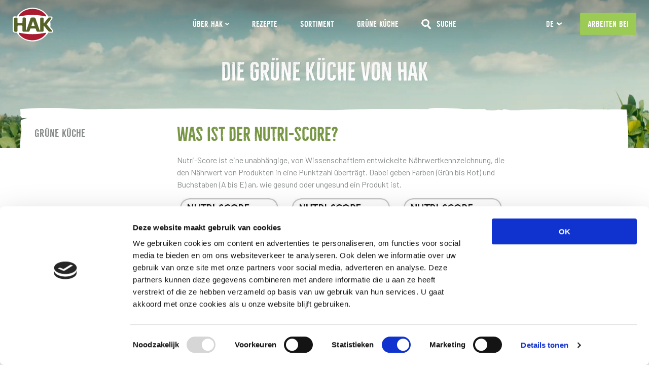

--- FILE ---
content_type: text/html; charset=UTF-8
request_url: https://hakdeutschland.de/gr%C3%BCne-k%C3%BCche/was-ist-der-nutri-score
body_size: 15190
content:



<!DOCTYPE html>
<html xmlns="http://www.w3.org/1999/xhtml" lang="de">
<head>
			<meta http-equiv="X-UA-Compatible" content="IE=edge">
		<meta charset="utf-8">

        				
    
    
	<title>WAS IST DER NUTRI-SCORE?</title>
	<meta name="description" content="" />

		<meta property="og:url" content="https://hakdeutschland.de/gr%C3%BCne-k%C3%BCche/was-ist-der-nutri-score" />
	<meta property="og:type" content="website" />
	<meta property="og:title" content="WAS IST DER NUTRI-SCORE?" />
	<meta property="og:image" content="https://hak-acceptance.s3.amazonaws.com/nutriscore/RVB-A_190617_074202.png" />
	<meta property="og:description" content="" />
	<meta property="og:site_name" content="Hak DE" />
	<meta property="og:locale" content="de" />
	
	<meta name="twitter:card" content="summary_large_image" />
	<meta name="twitter:site" content="" />
	<meta name="twitter:url" content="https://hakdeutschland.de/gr%C3%BCne-k%C3%BCche/was-ist-der-nutri-score" />
	<meta name="twitter:title" content="WAS IST DER NUTRI-SCORE?" />
	<meta name="twitter:description" content="" />
	<meta name="twitter:image" content="https://hak-acceptance.s3.amazonaws.com/nutriscore/RVB-A_190617_074202.png" />

	
	<link rel="home" href="https://hakdeutschland.de/" />
	<link rel="canonical" href="https://hakdeutschland.de/grüne-küche/was-ist-der-nutri-score">
        <meta name="csrf-token" content="4dONMnwL947vun3Dhj3hY82mCOTpvYZGmgksjALnX0bi_4QOMcuzj6uf9HlRaKPrncgUoNJNgzqPi12MsdjuccJGTbtLkmpyrpb9N1Kl1Pc=">

        <meta name="viewport" content="width=device-width, initial-scale=1.0">

        <!-- Pinterest domain verify -->
        <meta name="p:domain_verify" content="58b7fd0439860344e0fc16844a7c4615"/>

		<link rel="apple-touch-icon" sizes="180x180" href="/favicon/apple-touch-icon.png">
		<link rel="icon" type="image/png" sizes="32x32" href="/favicon/favicon-32x32.png">
		<link rel="icon" type="image/png" sizes="16x16" href="/favicon/favicon-16x16.png">
		<link rel="manifest" href="/favicon/site.webmanifest">
		<link rel="mask-icon" href="/favicon/safari-pinned-tab.svg" color="#9ccb55">
		<meta name="msapplication-TileColor" content="#9ccb55">
		<meta name="theme-color" content="#9ccb55">

		<link href="https://fonts.googleapis.com/css?family=Barlow:400,400i,500,500i,600" rel="stylesheet">
		<link rel="stylesheet" type="text/css" href="https://hakdeutschland.de/app.css?v=1769362257">

        <link rel="stylesheet" type="text/css" href="https://hakdeutschland.de/static/css/hakpotje.css">
        <link rel="stylesheet" type="text/css" href="https://hakdeutschland.de/static/css/hakfieldlocator.css">

		<script>
			var siteHandle = "de";
            var isProfessional = false;
		</script>

		<script id="Cookiebot" src="https://consent.cookiebot.com/uc.js" data-cbid="75a2ad63-311d-4038-add5-7204688c0f4f" type="text/javascript" async></script>

                    <script>
        (function(i,s,o,g,r,a,m){i['GoogleAnalyticsObject']=r;i[r]=i[r]||function(){
        (i[r].q=i[r].q||[]).push(arguments)},i[r].l=1*new Date();a=s.createElement(o),
        m=s.getElementsByTagName(o)[0];a.async=1;a.src=g;m.parentNode.insertBefore(a,m)
        })(window,document,'script','https://www.google-analytics.com/analytics.js','ga');

        ga('create', 'UA-121637815-4', 'auto');
        ga('set', 'anonymizeIp', true);
        ga('send', 'pageview');
    </script>
        
	</head>
<body class=" lang-de">

        

                <div id="app">
            
                                                                            	

<header class="header ">

    		        
	<a href="https://hakdeutschland.de/" class="logo header__logo" data-track="logo|click">
        		    		
	<svg class="svg-sprite" xmlns="http://www.w3.org/2000/svg" viewBox="0 0 141.7 117.8"><path d="M139.9 77.5l-7.6-9s-.8-.8-.6-2.7c.3-2.3.4-4.5.4-6.9 0-3-.3-5.8-.7-8.7-.4-2.6.9-3.7.9-3.7l5.3-6.8c1.6-2.1 2-4.5 1-6.5-.9-1.9-2.8-2.7-5.1-2.7h-9.1C113.8 12.3 93.1 0 69.4 0S25 12.3 14.4 30.5L7.1 30c-.7 0-3-.2-5 1.6C.4 33.3 0 35.3 0 36.5v43.2c0 3.8 4.5 7.5 8.4 7.5h6c10.7 18.2 31.3 30.5 55 30.6 23.7 0 44.4-12.3 55-30.5h4.4l7.4-.1c2.3 0 4.2-1.1 5.1-3 .4-1.1 1.2-3.7-1.4-6.7" fill="#fff"/><path d="M69.3 25.3c15.2 0 30.4 1.8 42.3 4.4 1.6.3 2.1.5 3.2.6.7.1 1.4 0 1.8-.4 1-1 .2-2.8-1.1-4.6C105.3 11.9 88.4 4.1 69.3 4.1s-36 7.8-46.2 21.1C21.7 27 21 28.9 22 29.9c.4.4 1.1.5 1.8.4 1-.2 1.6-.3 3.2-.6 11.9-2.6 27.1-4.4 42.3-4.4M68.8 92.4c15.2 0 30.4-1.8 42.3-4.3 1.6-.3 2.1-.4 3.2-.6.7-.1 1.4 0 1.8.4 1 1 .2 2.8-1.1 4.6-10.2 13.4-27.2 21.3-46.2 21.3-19.1 0-36-7.9-46.2-21.3-1.4-1.8-2.1-3.7-1.1-4.6.4-.4 1.1-.5 1.8-.4 1 .2 1.6.3 3.2.6 11.9 2.5 27.1 4.3 42.3 4.3" fill="#aa1b30"/><path d="M137.6 80.7l-18.8-22.3L134.6 38c.9-1.3 1.2-2.1.8-2.8-.2-.3-.8-.9-1.9-.9h-6.6c-2 0-2.9 1.1-3.9 2.5-.1.2-.2.3-.4.5l-13 16.8c-.3.3-.6.4-1 .4-.6 0-.7-.3-.7-.4V37.6c0-1.8-1.5-3.2-3.3-3.2h-5.1c-1.8 0-3.3 1.4-3.3 3.2v41.8c0 .5-.5.6-.8.6-.9 0-1.1-.6-1.1-.7l-14.6-42c-.6-1.7-2.5-3.1-4.3-3.1h-8.7c-1.8 0-3.7 1.4-4.3 3.1l-14.5 42c-.1.2-.3.6-1.1.6-.2 0-.8 0-.8-.7V37.3c0-1.5-1.5-3-3.3-3h-5.1c-.1 0-1.4 0-2.3.9-.9.9-.9 2.1-.9 2.2l-.1 14.1s0 .7-.7 1.4c-.6.6-1.2.6-1.4.6H19c-.1 0-.8 0-1.5-.6s-.7-1.4-.7-1.4V37.6c0-1.8-1.5-3.2-3.3-3.2H8.3s-1.2-.1-2.3.9c-1 1-1 2.1-1 2.2v43.3C5 82.6 6.5 84 8.3 84h5.3c.3 0 1.3-.1 2.2-.9 1-1 1-2.3 1-2.3V64.3s0-.7.7-1.4c.7-.6 1.3-.7 1.5-.7h13.1c.2 0 .8 0 1.4.7.7.7.7 1.4.7 1.4v16.4c0 1.8 1.5 3.2 3.3 3.2h17.3c1.8 0 3.7-1.4 4.3-3.1l2.3-6.8s.3-.6.8-.9c.6-.4 1.1-.5 1.3-.5h15c.2 0 .8 0 1.3.4.7.5.9 1.1.9 1.2l2.3 6.6c.6 1.7 2.5 3.1 4.3 3.1h17.3c1.8 0 3.3-1.4 3.3-3.2V62.6c0-.1.1-.4.5-.2s.7.7.9 1L124 81c.1.1.2.3.4.4 1.1 1.3 2 2.5 5.2 2.5h6.5c1.1 0 1.7-.5 1.9-.9.5-1.3-.1-1.8-.4-2.3M65.7 62l4.8-13.8c.1-.4.4-.9.6-.9.2 0 .5.5.6.9L76.5 62s.2.5-.1 1.1c-.4.7-1.3.8-1.4.7h-7.8c-.1 0-.9 0-1.3-.8-.4-.4-.2-.9-.2-1" fill="#566227"/></svg>

        	</a>


                    



	    	
		    
    
    
																	
<nav class="navigation navigation--header" data-component="NavigationComponentDynamic" role="navigation">
	<div class="navigation__background-assets">
										
	
	
	<img class="image navigation__beans navigation__background-asset js-background-asset"  src="/assets/images/beans.png" alt="background asset" />

										
	
	
	<img class="image navigation__chickpea navigation__background-asset js-background-asset"  src="/assets/images/chickpea.png" alt="background asset" />

										
	
	
	<img class="image navigation__lentil-1 navigation__background-asset js-background-asset"  src="/assets/images/green-lentil-1.png" alt="background asset" />

										
	
	
	<img class="image navigation__lentil-2 navigation__background-asset js-background-asset"  src="/assets/images/green-lentil-2.png" alt="background asset" />

			</div>

	<ul class="navigation__list">
											<div class="navigation__list-item navigation__list-item--sub js-navigation--subnav" >
					<a class="navigation__link navigation__link--sub ">
						ÜBER HAK
						<span class="navigation__sub-chevron">
							<svg xmlns="http://www.w3.org/2000/svg" width="8" height="5" fill="none"><path fill="#fff" fill-rule="evenodd" d="M7.975 1.477c.069.131-.002.157-.238.359-.655.558-2.12 1.78-2.337 1.843-.355.283-1.011.622-1.112.795-.15.207-.193.157-.33.09-.231-.113-1.233-.526-1.922-1.316-.079-.071-.583-.525-.639-.573-.574-.5-1.051-.883-1.341-1.056 0 0-.08-.034-.049-.09.06-.111.43-.632.542-.859.25-.504.477-.558.477-.558.394.091 1.173.654 2.237 1.635.193.178.743.529.788.552.08.043.263-.166.316-.214.33-.29.62-.376 2.092-1.594.32-.265.46-.491.551-.491 0 0 .355.451.377.473.27.27.479.793.588 1.004Z" clip-rule="evenodd"/></svg>						</span>
					</a>
					<ul class="navigation__sub-list">
								
	<svg class="navigation__sub-bg" width="100%" height="100%" xmlns="http://www.w3.org/2000/svg" viewbox="0 0 212 160" preserveAspectRatio="none" role="img" aria-label="background image">
		<path d="M211.304 132.953c-.557-.4-.446-.739-.091-1.124-.043-.58-.14-31.028-.013-33.387.442-8.27-.179-33.431-.179-33.848 0-1.527.808-5.548.808-7.215 0-1.248.384-13.135 0-17.342a50.194 50.194 0 0 1-.162-2.902c.343-1.846.325-2.085-.052-3.011-.027-6.065.297-13.6.214-17.949-.1-5.232-.574-15.309-.574-15.309-.345.01-7.086-.087-10.144-.021-.144-.012-2.046.038-4.802.11-1.856-.24-6.298-.697-10.857-.284-3.338.301-6.781.295-10.109.442-.56.06-1.145.146-1.738.225-1.145 0-1.317-.001-3.052-.003-.39-.3-1.736-.622-2.027-.622-.124 0-.338.034-.384.11-.091.15-.104.492-.2.511h-.459s-.594-.266-.803-.304c-.217-.04-.914.295-.995.301-1.616.135-2.056-.002-3.167-.003-.146-.15-.328-.36-.611-.657h-7.519c0-.296-12.205-1.348-12.205 0 0 0-15.902-.145-21.202 0-3.101.084-8.115.383-11.112.573C94.144 1.209 83.31.373 69.095.314c-22.108-.09-44.622.58-46.487.418C18.332.367 14.055.001 9.777.001A65.95 65.95 0 0 0 0 .732c0 .853.102 1.707.102 2.68 0 .367 0 .733-.102 1.099l.612 1.462c.204 0 1.12-.122 1.833-.122h.306C1.63 6.339.204 7.07.204 7.193c0 .12-.204 2.314.102 3.657.16.701.072 1.799.11 2.726-.214 2.26-.45 5.48-.412 8.385.009.655.013 2.67.165 3.714.203 1.399.333 3.673.15 5.093-.273 3.168-.223 5.386-.223 8.554 0 2.183-.313 5.631.6 7.487.181.438.46.94.46 1.486l-.686.182c0 2.482-.001 29.995-.01 40.195 0 .913.302 1.753.289 2.695-.3 21.292-.354 29.29-.471 34.229-.091 3.275-.274 6.661-.274 10.045 0 .218.2 2.515.274 3.386.077.9-.263 1.85-.272 2.906l-.006.001c0 .852.08 1.707.102 2.68.046 2.119.196 2.658.196 2.658.545 1.233.61 2.58.714 2.58-.507.944-.808 1.495-.808 1.618 0 .119-.204 2.314.102 3.656.306 1.34-.306 4.144.814 4.386 1.527.366 3.77-.122 3.77-.122s0-2.192-.103-3.9c.407 1.708.917 3.17 2.139 3.78 1.12.486 2.953.608 4.174.608 4.075 0 8.15-.73 12.222-.73h.102c.916 0 2.953 0 3.565.852l.61-.73c.203.242.815.73 1.12.73.103 0 .203-.122.203-.366 0-.122 0-.244-.1-.364 2.32 0 77.126.258 78.515.258 1.492 0 2.798-.67 4.197-.781 1.4 0 32.317 0 38.753.78.338-.022.668-.482.847-.42 1.175.404 1.644.358 2.306.145.576-.186 2.427-.305 3.095-.505.17-.068.057-.81.522-1.146.225-.152.594 1.387 1.25 1.927 2.522.095 20.197-.38 21.323-.38 7.028 0 14.157.486 21.183.486 2.33 0 4.708-.008 7.069-.129 1.073.003 2.248.014 3.623.05 0 0 .747-6.51.324-13.243-.236-3.757-.461-12.682-.525-13.359" fill="currentColor" fill-rule="evenodd"/>
	</svg>

					<div class="navigation__sub-wrapper">
																												
							<li class="navigation__sub-list-item">
								<a class="navigation__sub-link " data-track="navigation|click|ÜBER HAK|https://hakdeutschland.de/uber-den-hak"  href="https://hakdeutschland.de/uber-den-hak">
									ÜBER HAK
								</a>
							</li>
																												
							<li class="navigation__sub-list-item">
								<a class="navigation__sub-link " data-track="navigation|click|MISSION|https://hakdeutschland.de/unsere-mission"  href="https://hakdeutschland.de/unsere-mission">
									MISSION
								</a>
							</li>
																												
							<li class="navigation__sub-list-item">
								<a class="navigation__sub-link " data-track="navigation|click|KONTAKT|https://hakdeutschland.de/contact"  href="https://hakdeutschland.de/contact">
									KONTAKT
								</a>
							</li>
																												
							<li class="navigation__sub-list-item">
								<a class="navigation__sub-link " data-track="navigation|click|PRESSE|https://hakdeutschland.de/presse/dossiers"  href="https://hakdeutschland.de/presse/dossiers">
									PRESSE
								</a>
							</li>
											</div>
					</ul>
				</div>
																					
				
				<li class="navigation__list-item">
					<a class="navigation__link " data-track="navigation|click|Rezepte|https://hakdeutschland.de/rezepte"  href="https://hakdeutschland.de/rezepte">
						Rezepte
					</a>
				</li>
																					
				
				<li class="navigation__list-item">
					<a class="navigation__link " data-track="navigation|click|Sortiment|https://hakdeutschland.de/sortiment"  href="https://hakdeutschland.de/sortiment">
						Sortiment
					</a>
				</li>
																					
				
				<li class="navigation__list-item">
					<a class="navigation__link " data-track="navigation|click|GRÜNE KÜCHE|https://hakdeutschland.de/grüne-küche"  href="https://hakdeutschland.de/grüne-küche">
						GRÜNE KÜCHE
					</a>
				</li>
					
			                        
            							
            <div class="header__highlight navigation__highlight">
                <a class="header__highlight-link " data-track="navigation|click|Arbeiten bei|https://werkenbij.hak.nl/over-ons/over-hak/"  href="https://werkenbij.hak.nl/over-ons/over-hak/">
					<span>Arbeiten bei</span>
                    		
	<svg class="header__highlight-bg" width="100%" height="100%" xmlns="http://www.w3.org/2000/svg" viewbox="0 0 212 160" preserveAspectRatio="none" role="img" aria-label="background image">
		<path d="M211.304 132.953c-.557-.4-.446-.739-.091-1.124-.043-.58-.14-31.028-.013-33.387.442-8.27-.179-33.431-.179-33.848 0-1.527.808-5.548.808-7.215 0-1.248.384-13.135 0-17.342a50.194 50.194 0 0 1-.162-2.902c.343-1.846.325-2.085-.052-3.011-.027-6.065.297-13.6.214-17.949-.1-5.232-.574-15.309-.574-15.309-.345.01-7.086-.087-10.144-.021-.144-.012-2.046.038-4.802.11-1.856-.24-6.298-.697-10.857-.284-3.338.301-6.781.295-10.109.442-.56.06-1.145.146-1.738.225-1.145 0-1.317-.001-3.052-.003-.39-.3-1.736-.622-2.027-.622-.124 0-.338.034-.384.11-.091.15-.104.492-.2.511h-.459s-.594-.266-.803-.304c-.217-.04-.914.295-.995.301-1.616.135-2.056-.002-3.167-.003-.146-.15-.328-.36-.611-.657h-7.519c0-.296-12.205-1.348-12.205 0 0 0-15.902-.145-21.202 0-3.101.084-8.115.383-11.112.573C94.144 1.209 83.31.373 69.095.314c-22.108-.09-44.622.58-46.487.418C18.332.367 14.055.001 9.777.001A65.95 65.95 0 0 0 0 .732c0 .853.102 1.707.102 2.68 0 .367 0 .733-.102 1.099l.612 1.462c.204 0 1.12-.122 1.833-.122h.306C1.63 6.339.204 7.07.204 7.193c0 .12-.204 2.314.102 3.657.16.701.072 1.799.11 2.726-.214 2.26-.45 5.48-.412 8.385.009.655.013 2.67.165 3.714.203 1.399.333 3.673.15 5.093-.273 3.168-.223 5.386-.223 8.554 0 2.183-.313 5.631.6 7.487.181.438.46.94.46 1.486l-.686.182c0 2.482-.001 29.995-.01 40.195 0 .913.302 1.753.289 2.695-.3 21.292-.354 29.29-.471 34.229-.091 3.275-.274 6.661-.274 10.045 0 .218.2 2.515.274 3.386.077.9-.263 1.85-.272 2.906l-.006.001c0 .852.08 1.707.102 2.68.046 2.119.196 2.658.196 2.658.545 1.233.61 2.58.714 2.58-.507.944-.808 1.495-.808 1.618 0 .119-.204 2.314.102 3.656.306 1.34-.306 4.144.814 4.386 1.527.366 3.77-.122 3.77-.122s0-2.192-.103-3.9c.407 1.708.917 3.17 2.139 3.78 1.12.486 2.953.608 4.174.608 4.075 0 8.15-.73 12.222-.73h.102c.916 0 2.953 0 3.565.852l.61-.73c.203.242.815.73 1.12.73.103 0 .203-.122.203-.366 0-.122 0-.244-.1-.364 2.32 0 77.126.258 78.515.258 1.492 0 2.798-.67 4.197-.781 1.4 0 32.317 0 38.753.78.338-.022.668-.482.847-.42 1.175.404 1.644.358 2.306.145.576-.186 2.427-.305 3.095-.505.17-.068.057-.81.522-1.146.225-.152.594 1.387 1.25 1.927 2.522.095 20.197-.38 21.323-.38 7.028 0 14.157.486 21.183.486 2.33 0 4.708-.008 7.069-.129 1.073.003 2.248.014 3.623.05 0 0 .747-6.51.324-13.243-.236-3.757-.461-12.682-.525-13.359" fill="currentColor" fill-rule="evenodd"/>
	</svg>

				</a>
            </div>
        
		<div class="header__search navigation__search">
            <a class="navigation__link" href="https://hakdeutschland.de/search">
                		
	<svg class="header__icon-search svg-sprite" width="20" height="21" viewBox="0 0 20 21" xmlns="http://www.w3.org/2000/svg"><g fill="currentColor" fill-rule="evenodd"><path d="M12.44 10.982c-.838.837-1.402 1.1-2.24 1.937l-.115.373c.19.192.635.64.987.949-.049.195.17.454.297.581l.017.019c.22.218.46.418.699.655.784.786.99.877 1.655 1.785l.578.695.344.385c.073.074.489.2.633.346.037.037.054.094.05.17.001.328.427.676.664.915.366.364.756.67 1.102 1.018a33.616 33.616 0 0 0 2.375-2.157 57.849 57.849 0 0 0-2.69-2.935c-.03-.153-.136-.34-.5-.706-.385-.384-.871-.665-1.254-1.05-.385-.383-.55-1.018-.904-1.434-.287-.336-.955-1.14-1.698-1.546"/><path d="M6.75 12.756c-1.58-.746-2.095-.946-2.435-1.848-.188-.498-.64-1.39-.566-1.917.068-.486.001-1.477.078-1.961.368-2.313 1.288-3.163 4.145-3.466 0 0 1.852.21 2.462.338 1.166.243 1.958 1.682 2.433 4.078 0 0-.029.634-.058.737-.67 2.373-1.423 3.016-2.323 3.377-1.65.662-3.142.83-3.736.662m4.888 1.777c.645-.466 1.705-1.679 2.34-2.159.69-.52 1.192-2.061 1.548-2.849.644-1.421.337-2.441-.62-5.11-.49-.871-2.008-2.082-4.556-3.635C8.918.133 6.461.784 2.974 2.734l-.611.342C.16 6.37-.583 8.926.477 10.546c.55.84 2.435 3.207 2.435 3.207 3.623 2.932 5.654 3.009 8.726.78"/></g></svg>

                <span>suche</span>
            </a>
        </div>
	</ul>



    	
	    	
		    
    
    
																	
	
	
    	
													
		
		
		<div class="dropdown navigation__language-select language-select" data-component="LanguageSelectComponent">
			<select class="dropdown__select js-native-select js-form-element" id="dropdown-language" name="language">
									<option value="https://hak.nl" >nl</option>
									<option value="https://hak.be" >be</option>
									<option value="https://hak.be/fr" >fr</option>
									<option value="https://hakdeutschland.de" selected>de</option>
									<option value="https://hak.com" >en</option>
							</select>

			<dl class="dropdown__container">
				<dt class="dropdown__label-wrapper">
											<div class="dropdown__label-background">		
	<svg class="" width="100%" height="100%" xmlns="http://www.w3.org/2000/svg" viewbox="0 0 212 160" preserveAspectRatio="none" role="img" aria-label="background image">
		<path d="M211.304 132.953c-.557-.4-.446-.739-.091-1.124-.043-.58-.14-31.028-.013-33.387.442-8.27-.179-33.431-.179-33.848 0-1.527.808-5.548.808-7.215 0-1.248.384-13.135 0-17.342a50.194 50.194 0 0 1-.162-2.902c.343-1.846.325-2.085-.052-3.011-.027-6.065.297-13.6.214-17.949-.1-5.232-.574-15.309-.574-15.309-.345.01-7.086-.087-10.144-.021-.144-.012-2.046.038-4.802.11-1.856-.24-6.298-.697-10.857-.284-3.338.301-6.781.295-10.109.442-.56.06-1.145.146-1.738.225-1.145 0-1.317-.001-3.052-.003-.39-.3-1.736-.622-2.027-.622-.124 0-.338.034-.384.11-.091.15-.104.492-.2.511h-.459s-.594-.266-.803-.304c-.217-.04-.914.295-.995.301-1.616.135-2.056-.002-3.167-.003-.146-.15-.328-.36-.611-.657h-7.519c0-.296-12.205-1.348-12.205 0 0 0-15.902-.145-21.202 0-3.101.084-8.115.383-11.112.573C94.144 1.209 83.31.373 69.095.314c-22.108-.09-44.622.58-46.487.418C18.332.367 14.055.001 9.777.001A65.95 65.95 0 0 0 0 .732c0 .853.102 1.707.102 2.68 0 .367 0 .733-.102 1.099l.612 1.462c.204 0 1.12-.122 1.833-.122h.306C1.63 6.339.204 7.07.204 7.193c0 .12-.204 2.314.102 3.657.16.701.072 1.799.11 2.726-.214 2.26-.45 5.48-.412 8.385.009.655.013 2.67.165 3.714.203 1.399.333 3.673.15 5.093-.273 3.168-.223 5.386-.223 8.554 0 2.183-.313 5.631.6 7.487.181.438.46.94.46 1.486l-.686.182c0 2.482-.001 29.995-.01 40.195 0 .913.302 1.753.289 2.695-.3 21.292-.354 29.29-.471 34.229-.091 3.275-.274 6.661-.274 10.045 0 .218.2 2.515.274 3.386.077.9-.263 1.85-.272 2.906l-.006.001c0 .852.08 1.707.102 2.68.046 2.119.196 2.658.196 2.658.545 1.233.61 2.58.714 2.58-.507.944-.808 1.495-.808 1.618 0 .119-.204 2.314.102 3.656.306 1.34-.306 4.144.814 4.386 1.527.366 3.77-.122 3.77-.122s0-2.192-.103-3.9c.407 1.708.917 3.17 2.139 3.78 1.12.486 2.953.608 4.174.608 4.075 0 8.15-.73 12.222-.73h.102c.916 0 2.953 0 3.565.852l.61-.73c.203.242.815.73 1.12.73.103 0 .203-.122.203-.366 0-.122 0-.244-.1-.364 2.32 0 77.126.258 78.515.258 1.492 0 2.798-.67 4.197-.781 1.4 0 32.317 0 38.753.78.338-.022.668-.482.847-.42 1.175.404 1.644.358 2.306.145.576-.186 2.427-.305 3.095-.505.17-.068.057-.81.522-1.146.225-.152.594 1.387 1.25 1.927 2.522.095 20.197-.38 21.323-.38 7.028 0 14.157.486 21.183.486 2.33 0 4.708-.008 7.069-.129 1.073.003 2.248.014 3.623.05 0 0 .747-6.51.324-13.243-.236-3.757-.461-12.682-.525-13.359" fill="currentColor" fill-rule="evenodd"/>
	</svg>
</div>
										<span class="dropdown__label js-dropdown-label">de <span class="dropdown__icon">		
	<svg class="svg-sprite" width="7" height="12" viewBox="0 0 7 12" xmlns="http://www.w3.org/2000/svg"><path d="M2.252.765c.176-.092.211.003.482.32.75.879 2.392 2.848 2.476 3.139.38.477.835 1.358 1.067 1.494.278.2.211.258.121.443-.15.31-.707 1.656-1.768 2.581-.095.106-.704.783-.769.858-.67.771-1.186 1.412-1.419 1.802 0 0-.045.107-.12.065-.15-.079-.849-.577-1.154-.728-.677-.336-.749-.64-.749-.64.122-.529.878-1.576 2.195-3.005.24-.259.711-.998.742-1.058.057-.109-.223-.353-.287-.425-.389-.444-.506-.832-2.142-2.809-.356-.43-.659-.618-.659-.741 0 0 .606-.476.635-.506.362-.364 1.066-.643 1.35-.79" fill="currentColor" fill-rule="evenodd"/></svg>
</span></span>
				</dt>
				<dd class="dropdown__list-container">
					<div class="dropdown__background">		
	<svg class="" width="100%" height="100%" xmlns="http://www.w3.org/2000/svg" viewbox="0 0 212 160" preserveAspectRatio="none" role="img" aria-label="background image">
		<path d="M211.304 132.953c-.557-.4-.446-.739-.091-1.124-.043-.58-.14-31.028-.013-33.387.442-8.27-.179-33.431-.179-33.848 0-1.527.808-5.548.808-7.215 0-1.248.384-13.135 0-17.342a50.194 50.194 0 0 1-.162-2.902c.343-1.846.325-2.085-.052-3.011-.027-6.065.297-13.6.214-17.949-.1-5.232-.574-15.309-.574-15.309-.345.01-7.086-.087-10.144-.021-.144-.012-2.046.038-4.802.11-1.856-.24-6.298-.697-10.857-.284-3.338.301-6.781.295-10.109.442-.56.06-1.145.146-1.738.225-1.145 0-1.317-.001-3.052-.003-.39-.3-1.736-.622-2.027-.622-.124 0-.338.034-.384.11-.091.15-.104.492-.2.511h-.459s-.594-.266-.803-.304c-.217-.04-.914.295-.995.301-1.616.135-2.056-.002-3.167-.003-.146-.15-.328-.36-.611-.657h-7.519c0-.296-12.205-1.348-12.205 0 0 0-15.902-.145-21.202 0-3.101.084-8.115.383-11.112.573C94.144 1.209 83.31.373 69.095.314c-22.108-.09-44.622.58-46.487.418C18.332.367 14.055.001 9.777.001A65.95 65.95 0 0 0 0 .732c0 .853.102 1.707.102 2.68 0 .367 0 .733-.102 1.099l.612 1.462c.204 0 1.12-.122 1.833-.122h.306C1.63 6.339.204 7.07.204 7.193c0 .12-.204 2.314.102 3.657.16.701.072 1.799.11 2.726-.214 2.26-.45 5.48-.412 8.385.009.655.013 2.67.165 3.714.203 1.399.333 3.673.15 5.093-.273 3.168-.223 5.386-.223 8.554 0 2.183-.313 5.631.6 7.487.181.438.46.94.46 1.486l-.686.182c0 2.482-.001 29.995-.01 40.195 0 .913.302 1.753.289 2.695-.3 21.292-.354 29.29-.471 34.229-.091 3.275-.274 6.661-.274 10.045 0 .218.2 2.515.274 3.386.077.9-.263 1.85-.272 2.906l-.006.001c0 .852.08 1.707.102 2.68.046 2.119.196 2.658.196 2.658.545 1.233.61 2.58.714 2.58-.507.944-.808 1.495-.808 1.618 0 .119-.204 2.314.102 3.656.306 1.34-.306 4.144.814 4.386 1.527.366 3.77-.122 3.77-.122s0-2.192-.103-3.9c.407 1.708.917 3.17 2.139 3.78 1.12.486 2.953.608 4.174.608 4.075 0 8.15-.73 12.222-.73h.102c.916 0 2.953 0 3.565.852l.61-.73c.203.242.815.73 1.12.73.103 0 .203-.122.203-.366 0-.122 0-.244-.1-.364 2.32 0 77.126.258 78.515.258 1.492 0 2.798-.67 4.197-.781 1.4 0 32.317 0 38.753.78.338-.022.668-.482.847-.42 1.175.404 1.644.358 2.306.145.576-.186 2.427-.305 3.095-.505.17-.068.057-.81.522-1.146.225-.152.594 1.387 1.25 1.927 2.522.095 20.197-.38 21.323-.38 7.028 0 14.157.486 21.183.486 2.33 0 4.708-.008 7.069-.129 1.073.003 2.248.014 3.623.05 0 0 .747-6.51.324-13.243-.236-3.757-.461-12.682-.525-13.359" fill="currentColor" fill-rule="evenodd"/>
	</svg>
</div>
					<ul class="dropdown__list" tabindex="0" role="listbox">
													<li class="dropdown__list-item js-dropdown-item" data-value="https://hak.nl" role="option">nl</li>
													<li class="dropdown__list-item js-dropdown-item" data-value="https://hak.be" role="option">be</li>
													<li class="dropdown__list-item js-dropdown-item" data-value="https://hak.be/fr" role="option">fr</li>
													<li class="dropdown__list-item js-dropdown-item" data-value="https://hakdeutschland.de" role="option">de</li>
													<li class="dropdown__list-item js-dropdown-item" data-value="https://hak.com" role="option">en</li>
											</ul>
				</dd>
			</dl>
		</div>
	



		<div class="navigation__mobile-lang js-navigation--lang-toggle">
		<div class="navigation__mobile-lang-label ">
			de
			<span class="navigation__mobile-lang-chevron">
				<svg xmlns="http://www.w3.org/2000/svg" width="8" height="5" fill="none"><path fill="#fff" fill-rule="evenodd" d="M7.975 1.477c.069.131-.002.157-.238.359-.655.558-2.12 1.78-2.337 1.843-.355.283-1.011.622-1.112.795-.15.207-.193.157-.33.09-.231-.113-1.233-.526-1.922-1.316-.079-.071-.583-.525-.639-.573-.574-.5-1.051-.883-1.341-1.056 0 0-.08-.034-.049-.09.06-.111.43-.632.542-.859.25-.504.477-.558.477-.558.394.091 1.173.654 2.237 1.635.193.178.743.529.788.552.08.043.263-.166.316-.214.33-.29.62-.376 2.092-1.594.32-.265.46-.491.551-.491 0 0 .355.451.377.473.27.27.479.793.588 1.004Z" clip-rule="evenodd"/></svg>			</span>
		</div>
		<ul class='navigation__mobile-lang-dropdown'>
					<li class="navigation__mobile-lang-item ">
				<a class="" href="https://hak.nl">nl</a>
			</li>
					<li class="navigation__mobile-lang-item ">
				<a class="" href="https://hak.be">be</a>
			</li>
					<li class="navigation__mobile-lang-item ">
				<a class="" href="https://hak.be/fr">fr</a>
			</li>
					<li class="navigation__mobile-lang-item active">
				<a class="active" href="https://hakdeutschland.de">de</a>
			</li>
					<li class="navigation__mobile-lang-item ">
				<a class="" href="https://hak.com">en</a>
			</li>
				</ul>
	</div>

	<ul class="navigation__list navigation__list--footer">
																																											<li class="navigation__list-item">
					<a class="navigation__link " data-track="navigation|click|Kontakt|https://hakdeutschland.de/contact" href="https://hakdeutschland.de/contact">
						Kontakt
					</a>
				</li>
																<li class="navigation__list-item">
					<a class="navigation__link " data-track="navigation|click|Datenschutzerklärung|https://hakdeutschland.de/privacy" href="https://hakdeutschland.de/privacy">
						Datenschutzerklärung
					</a>
				</li>
																					<li class="navigation__list-item">
					<a class="navigation__link " data-track="navigation|click|Impressum|https://hakdeutschland.de/impressum" href="https://hakdeutschland.de/impressum">
						Impressum
					</a>
				</li>
						</ul>
		
		
	<div class="social-media navigation__social-media">
				<ul class="social-media__list">
							<li class="social-media__list-item">
					<a class="social-media__link" data-track="social|click|facebook|https://www.facebook.com/HAKDeutschland/" href="https://www.facebook.com/HAKDeutschland/" target="_blank" rel="noopener">
						<span class="social-media__icon">		
	<svg class="svg-sprite" width="13" height="13" viewBox="0 0 13 13" xmlns="http://www.w3.org/2000/svg"><path d="M6.944 13H.718A.717.717 0 0 1 0 12.282V.717C0 .321.321 0 .718 0h11.565c.396 0 .717.321.717.717v11.565a.718.718 0 0 1-.717.718H8.97V7.966h1.69l.253-1.962H8.97V4.75c0-.568.158-.955.972-.955h1.039V2.04c-.18-.024-.796-.078-1.514-.078-1.498 0-2.523.915-2.523 2.594v1.447H5.25v1.962h1.694V13z" fill="currentColor" fill-rule="evenodd"/></svg>
</span>
					</a>
				</li>
							<li class="social-media__list-item">
					<a class="social-media__link" data-track="social|click|instagram|https://www.instagram.com/hak.die.im.beutel/" href="https://www.instagram.com/hak.die.im.beutel/" target="_blank" rel="noopener">
						<span class="social-media__icon">		
	<svg class="svg-sprite" width="13" height="13" viewBox="0 0 13 13" xmlns="http://www.w3.org/2000/svg">
	<path d="M6.5 0c1.765 0 1.987.007 2.68.04.692.03 1.164.14 1.578.301.427.166.79.389 1.151.75s.584.724.75 1.151c.16.414.27.886.302 1.578.032.693.039.915.039 2.68 0 1.765-.007 1.987-.04 2.68-.03.692-.14 1.164-.301 1.578-.166.427-.389.79-.75 1.151a3.186 3.186 0 0 1-1.151.75c-.414.16-.886.27-1.578.302-.693.032-.915.039-2.68.039-1.765 0-1.987-.007-2.68-.04-.692-.03-1.164-.14-1.578-.301a3.186 3.186 0 0 1-1.151-.75 3.186 3.186 0 0 1-.75-1.151c-.16-.414-.27-.886-.302-1.578C.007 8.487 0 8.265 0 6.5c0-1.765.007-1.987.04-2.68.03-.692.14-1.164.301-1.578.166-.427.389-.79.75-1.151a3.186 3.186 0 0 1 1.151-.75c.414-.16.886-.27 1.578-.302C4.513.007 4.735 0 6.5 0zm0 1.171c-1.736 0-1.941.007-2.627.038-.633.029-.977.135-1.207.224-.303.118-.52.259-.747.486a2.014 2.014 0 0 0-.486.747c-.09.23-.195.574-.224 1.207-.031.686-.038.891-.038 2.627 0 1.736.007 1.941.038 2.627.029.633.135.977.224 1.207.118.303.259.52.486.747.228.227.444.368.747.486.23.09.574.195 1.207.224.686.031.891.038 2.627.038 1.736 0 1.941-.007 2.627-.038.633-.029.977-.135 1.207-.224.303-.118.52-.259.747-.486.227-.228.368-.444.486-.747.09-.23.195-.574.224-1.207.031-.686.038-.891.038-2.627 0-1.736-.007-1.941-.038-2.627-.029-.633-.135-.977-.224-1.207a2.014 2.014 0 0 0-.486-.747 2.014 2.014 0 0 0-.747-.486c-.23-.09-.574-.195-1.207-.224-.686-.031-.891-.038-2.627-.038zm0 1.991a3.338 3.338 0 1 1 0 6.676 3.338 3.338 0 0 1 0-6.676zm0 5.505a2.167 2.167 0 1 0 0-4.334 2.167 2.167 0 0 0 0 4.334zm4.25-5.637a.78.78 0 1 1-1.56 0 .78.78 0 0 1 1.56 0z" fill="currentColor" fill-rule="evenodd"/>
</svg>
</span>
					</a>
				</li>
							<li class="social-media__list-item">
					<a class="social-media__link" data-track="social|click|youtube|https://www.youtube.com/channel/UCqLnfxjsOlOiCo30HbBE6pA" href="https://www.youtube.com/channel/UCqLnfxjsOlOiCo30HbBE6pA" target="_blank" rel="noopener">
						<span class="social-media__icon">		
	<svg class="svg-sprite" width="13" height="9" viewBox="0 0 13 9" xmlns="http://www.w3.org/2000/svg"><path d="M5.158 6.16V2.564L8.67 4.368 5.158 6.16zM12.87 1.94s-.127-.881-.517-1.27C11.86.161 11.305.16 11.051.13 9.23 0 6.503 0 6.503 0h-.006S3.768 0 1.95.13C1.695.16 1.141.162.646.67.256 1.06.13 1.941.13 1.941S0 2.977 0 4.012v.971C0 6.02.13 7.054.13 7.054s.127.882.516 1.27c.495.51 1.145.494 1.434.547C3.12 8.97 6.5 9 6.5 9s2.732-.004 4.55-.134c.255-.03.809-.032 1.303-.542.39-.388.517-1.27.517-1.27S13 6.02 13 4.984v-.972c0-1.035-.13-2.07-.13-2.07z" fill="currentColor" fill-rule="evenodd"/></svg>
</span>
					</a>
				</li>
					</ul>
	</div>


</nav>

<button class="navigation__hamburger" data-component="HamburgerComponent">
			
	<svg class="navigation__hamburger-line js-hamburger-line svg-sprite" width="31" height="5" viewBox="0 0 31 5" xmlns="http://www.w3.org/2000/svg">
  <path d="M4.233 4.357a174.96 174.96 0 0 1 10.366-.294c5.122 0 10.242.134 15.32.134.164-.75.207-1.525.247-2.3-.164-.266-.164-.56-.247-.828-.08 0-.124-.027-.207-.027-.04 0-.122 0-.165.027-.04 0-.123-.16-.123-.16l-3.055.16c-.165-.187-.536-.187-.826-.187H20.34c-6.733 0-13.464.187-20.152.187v3.343s2.477.037 4.045-.055" fill="currentColor" fill-rule="evenodd"/>
</svg>


			
	<svg class="navigation__hamburger-line js-hamburger-line svg-sprite" width="31" height="5" viewBox="0 0 31 5" xmlns="http://www.w3.org/2000/svg">
  <path d="M4.624 4.199c1.239-.034 2.478 0 3.677 0 1.899 0 3.843-.013 5.74.188 1.211.128 2.932.153 4.582 0 .58-.054 1.158-.08 1.736-.08.785 0 1.57.026 2.353.08.58.026 2.151.1 3.802.35 1.094.164 3.797-.388 3.797-.388V2.061c-.081-.428-.37-.855-.495-1.31H18.872l-.249.321c-.99.108-1.98.134-3.011.134-3.306 0-6.568-.322-9.832-.322C3.964.884 2.15.91.33.91.085 2.268.04 2.851.04 4.235c0 0 2.708.015 4.584-.036" fill="currentColor" fill-rule="evenodd"/>
</svg>


			
	<svg class="navigation__hamburger-line js-hamburger-line svg-sprite" width="31" height="5" viewBox="0 0 31 5" xmlns="http://www.w3.org/2000/svg">
  <path d="M17.014 4.158c1.901-.03 3.8-.026 5.658-.026h1.034c.741-.026 1.485 0 2.228.026 1.416.008 3.12.166 4.42-.056 0-1.096-.083-1.655-.083-2.75l-.29-.322c-3.344 0-6.73-.08-10.076-.08-1.818 0-3.635.027-5.41.08-.165-.16-.702-.186-.992-.186h-.041c-.495 0-.99.026-1.527.026-1.777 0-3.552-.026-5.327-.186V.71c-.043 0-.826-.026-.826-.026-.166 0-.91.24-1.239.24a.447.447 0 0 1-.248-.08C3.925.629 3.179.629 2.642.629c-.824 0-1.61.055-2.394.055A17.927 17.927 0 0 0-.001 3.65c1.693.08 4.584.16 6.36.16.206.081.537.134 1.364.134.866 0 1.733-.134 2.601-.134.868 0 1.775.309 2.643.348.704.032 3.328.012 4.047 0" fill="currentColor" fill-rule="evenodd"/>
</svg>


</button>    
    <div class="header__content-right">
        <div class="header__search">
            <a class="navigation__link" href="https://hakdeutschland.de/search">
                		
	<svg class="header__icon-search svg-sprite" width="20" height="21" viewBox="0 0 20 21" xmlns="http://www.w3.org/2000/svg"><g fill="currentColor" fill-rule="evenodd"><path d="M12.44 10.982c-.838.837-1.402 1.1-2.24 1.937l-.115.373c.19.192.635.64.987.949-.049.195.17.454.297.581l.017.019c.22.218.46.418.699.655.784.786.99.877 1.655 1.785l.578.695.344.385c.073.074.489.2.633.346.037.037.054.094.05.17.001.328.427.676.664.915.366.364.756.67 1.102 1.018a33.616 33.616 0 0 0 2.375-2.157 57.849 57.849 0 0 0-2.69-2.935c-.03-.153-.136-.34-.5-.706-.385-.384-.871-.665-1.254-1.05-.385-.383-.55-1.018-.904-1.434-.287-.336-.955-1.14-1.698-1.546"/><path d="M6.75 12.756c-1.58-.746-2.095-.946-2.435-1.848-.188-.498-.64-1.39-.566-1.917.068-.486.001-1.477.078-1.961.368-2.313 1.288-3.163 4.145-3.466 0 0 1.852.21 2.462.338 1.166.243 1.958 1.682 2.433 4.078 0 0-.029.634-.058.737-.67 2.373-1.423 3.016-2.323 3.377-1.65.662-3.142.83-3.736.662m4.888 1.777c.645-.466 1.705-1.679 2.34-2.159.69-.52 1.192-2.061 1.548-2.849.644-1.421.337-2.441-.62-5.11-.49-.871-2.008-2.082-4.556-3.635C8.918.133 6.461.784 2.974 2.734l-.611.342C.16 6.37-.583 8.926.477 10.546c.55.84 2.435 3.207 2.435 3.207 3.623 2.932 5.654 3.009 8.726.78"/></g></svg>

                <span>suche</span>
            </a>
        </div>

        

        	
	    	
		    
    
    
																	
	
	
    	
													
		
		
		<div class="dropdown header__language-select language-select" data-component="LanguageSelectComponent">
			<select class="dropdown__select js-native-select js-form-element" id="dropdown-language" name="language">
									<option value="https://hak.nl" >nl</option>
									<option value="https://hak.be" >be</option>
									<option value="https://hak.be/fr" >fr</option>
									<option value="https://hakdeutschland.de" selected>de</option>
									<option value="https://hak.com" >en</option>
							</select>

			<dl class="dropdown__container">
				<dt class="dropdown__label-wrapper">
											<div class="dropdown__label-background">		
	<svg class="" width="100%" height="100%" xmlns="http://www.w3.org/2000/svg" viewbox="0 0 212 160" preserveAspectRatio="none" role="img" aria-label="background image">
		<path d="M211.304 132.953c-.557-.4-.446-.739-.091-1.124-.043-.58-.14-31.028-.013-33.387.442-8.27-.179-33.431-.179-33.848 0-1.527.808-5.548.808-7.215 0-1.248.384-13.135 0-17.342a50.194 50.194 0 0 1-.162-2.902c.343-1.846.325-2.085-.052-3.011-.027-6.065.297-13.6.214-17.949-.1-5.232-.574-15.309-.574-15.309-.345.01-7.086-.087-10.144-.021-.144-.012-2.046.038-4.802.11-1.856-.24-6.298-.697-10.857-.284-3.338.301-6.781.295-10.109.442-.56.06-1.145.146-1.738.225-1.145 0-1.317-.001-3.052-.003-.39-.3-1.736-.622-2.027-.622-.124 0-.338.034-.384.11-.091.15-.104.492-.2.511h-.459s-.594-.266-.803-.304c-.217-.04-.914.295-.995.301-1.616.135-2.056-.002-3.167-.003-.146-.15-.328-.36-.611-.657h-7.519c0-.296-12.205-1.348-12.205 0 0 0-15.902-.145-21.202 0-3.101.084-8.115.383-11.112.573C94.144 1.209 83.31.373 69.095.314c-22.108-.09-44.622.58-46.487.418C18.332.367 14.055.001 9.777.001A65.95 65.95 0 0 0 0 .732c0 .853.102 1.707.102 2.68 0 .367 0 .733-.102 1.099l.612 1.462c.204 0 1.12-.122 1.833-.122h.306C1.63 6.339.204 7.07.204 7.193c0 .12-.204 2.314.102 3.657.16.701.072 1.799.11 2.726-.214 2.26-.45 5.48-.412 8.385.009.655.013 2.67.165 3.714.203 1.399.333 3.673.15 5.093-.273 3.168-.223 5.386-.223 8.554 0 2.183-.313 5.631.6 7.487.181.438.46.94.46 1.486l-.686.182c0 2.482-.001 29.995-.01 40.195 0 .913.302 1.753.289 2.695-.3 21.292-.354 29.29-.471 34.229-.091 3.275-.274 6.661-.274 10.045 0 .218.2 2.515.274 3.386.077.9-.263 1.85-.272 2.906l-.006.001c0 .852.08 1.707.102 2.68.046 2.119.196 2.658.196 2.658.545 1.233.61 2.58.714 2.58-.507.944-.808 1.495-.808 1.618 0 .119-.204 2.314.102 3.656.306 1.34-.306 4.144.814 4.386 1.527.366 3.77-.122 3.77-.122s0-2.192-.103-3.9c.407 1.708.917 3.17 2.139 3.78 1.12.486 2.953.608 4.174.608 4.075 0 8.15-.73 12.222-.73h.102c.916 0 2.953 0 3.565.852l.61-.73c.203.242.815.73 1.12.73.103 0 .203-.122.203-.366 0-.122 0-.244-.1-.364 2.32 0 77.126.258 78.515.258 1.492 0 2.798-.67 4.197-.781 1.4 0 32.317 0 38.753.78.338-.022.668-.482.847-.42 1.175.404 1.644.358 2.306.145.576-.186 2.427-.305 3.095-.505.17-.068.057-.81.522-1.146.225-.152.594 1.387 1.25 1.927 2.522.095 20.197-.38 21.323-.38 7.028 0 14.157.486 21.183.486 2.33 0 4.708-.008 7.069-.129 1.073.003 2.248.014 3.623.05 0 0 .747-6.51.324-13.243-.236-3.757-.461-12.682-.525-13.359" fill="currentColor" fill-rule="evenodd"/>
	</svg>
</div>
										<span class="dropdown__label js-dropdown-label">de <span class="dropdown__icon">		
	<svg class="svg-sprite" width="7" height="12" viewBox="0 0 7 12" xmlns="http://www.w3.org/2000/svg"><path d="M2.252.765c.176-.092.211.003.482.32.75.879 2.392 2.848 2.476 3.139.38.477.835 1.358 1.067 1.494.278.2.211.258.121.443-.15.31-.707 1.656-1.768 2.581-.095.106-.704.783-.769.858-.67.771-1.186 1.412-1.419 1.802 0 0-.045.107-.12.065-.15-.079-.849-.577-1.154-.728-.677-.336-.749-.64-.749-.64.122-.529.878-1.576 2.195-3.005.24-.259.711-.998.742-1.058.057-.109-.223-.353-.287-.425-.389-.444-.506-.832-2.142-2.809-.356-.43-.659-.618-.659-.741 0 0 .606-.476.635-.506.362-.364 1.066-.643 1.35-.79" fill="currentColor" fill-rule="evenodd"/></svg>
</span></span>
				</dt>
				<dd class="dropdown__list-container">
					<div class="dropdown__background">		
	<svg class="" width="100%" height="100%" xmlns="http://www.w3.org/2000/svg" viewbox="0 0 212 160" preserveAspectRatio="none" role="img" aria-label="background image">
		<path d="M211.304 132.953c-.557-.4-.446-.739-.091-1.124-.043-.58-.14-31.028-.013-33.387.442-8.27-.179-33.431-.179-33.848 0-1.527.808-5.548.808-7.215 0-1.248.384-13.135 0-17.342a50.194 50.194 0 0 1-.162-2.902c.343-1.846.325-2.085-.052-3.011-.027-6.065.297-13.6.214-17.949-.1-5.232-.574-15.309-.574-15.309-.345.01-7.086-.087-10.144-.021-.144-.012-2.046.038-4.802.11-1.856-.24-6.298-.697-10.857-.284-3.338.301-6.781.295-10.109.442-.56.06-1.145.146-1.738.225-1.145 0-1.317-.001-3.052-.003-.39-.3-1.736-.622-2.027-.622-.124 0-.338.034-.384.11-.091.15-.104.492-.2.511h-.459s-.594-.266-.803-.304c-.217-.04-.914.295-.995.301-1.616.135-2.056-.002-3.167-.003-.146-.15-.328-.36-.611-.657h-7.519c0-.296-12.205-1.348-12.205 0 0 0-15.902-.145-21.202 0-3.101.084-8.115.383-11.112.573C94.144 1.209 83.31.373 69.095.314c-22.108-.09-44.622.58-46.487.418C18.332.367 14.055.001 9.777.001A65.95 65.95 0 0 0 0 .732c0 .853.102 1.707.102 2.68 0 .367 0 .733-.102 1.099l.612 1.462c.204 0 1.12-.122 1.833-.122h.306C1.63 6.339.204 7.07.204 7.193c0 .12-.204 2.314.102 3.657.16.701.072 1.799.11 2.726-.214 2.26-.45 5.48-.412 8.385.009.655.013 2.67.165 3.714.203 1.399.333 3.673.15 5.093-.273 3.168-.223 5.386-.223 8.554 0 2.183-.313 5.631.6 7.487.181.438.46.94.46 1.486l-.686.182c0 2.482-.001 29.995-.01 40.195 0 .913.302 1.753.289 2.695-.3 21.292-.354 29.29-.471 34.229-.091 3.275-.274 6.661-.274 10.045 0 .218.2 2.515.274 3.386.077.9-.263 1.85-.272 2.906l-.006.001c0 .852.08 1.707.102 2.68.046 2.119.196 2.658.196 2.658.545 1.233.61 2.58.714 2.58-.507.944-.808 1.495-.808 1.618 0 .119-.204 2.314.102 3.656.306 1.34-.306 4.144.814 4.386 1.527.366 3.77-.122 3.77-.122s0-2.192-.103-3.9c.407 1.708.917 3.17 2.139 3.78 1.12.486 2.953.608 4.174.608 4.075 0 8.15-.73 12.222-.73h.102c.916 0 2.953 0 3.565.852l.61-.73c.203.242.815.73 1.12.73.103 0 .203-.122.203-.366 0-.122 0-.244-.1-.364 2.32 0 77.126.258 78.515.258 1.492 0 2.798-.67 4.197-.781 1.4 0 32.317 0 38.753.78.338-.022.668-.482.847-.42 1.175.404 1.644.358 2.306.145.576-.186 2.427-.305 3.095-.505.17-.068.057-.81.522-1.146.225-.152.594 1.387 1.25 1.927 2.522.095 20.197-.38 21.323-.38 7.028 0 14.157.486 21.183.486 2.33 0 4.708-.008 7.069-.129 1.073.003 2.248.014 3.623.05 0 0 .747-6.51.324-13.243-.236-3.757-.461-12.682-.525-13.359" fill="currentColor" fill-rule="evenodd"/>
	</svg>
</div>
					<ul class="dropdown__list" tabindex="0" role="listbox">
													<li class="dropdown__list-item js-dropdown-item" data-value="https://hak.nl" role="option">nl</li>
													<li class="dropdown__list-item js-dropdown-item" data-value="https://hak.be" role="option">be</li>
													<li class="dropdown__list-item js-dropdown-item" data-value="https://hak.be/fr" role="option">fr</li>
													<li class="dropdown__list-item js-dropdown-item" data-value="https://hakdeutschland.de" role="option">de</li>
													<li class="dropdown__list-item js-dropdown-item" data-value="https://hak.com" role="option">en</li>
											</ul>
				</dd>
			</dl>
		</div>
	


                                
            							
            <div class="header__highlight">
                <a class="header__highlight-link " data-track="navigation|click|Arbeiten bei|https://werkenbij.hak.nl/over-ons/over-hak/"  href="https://werkenbij.hak.nl/over-ons/over-hak/">
					<span>Arbeiten bei</span>
                    		
	<svg class="header__highlight-bg" width="100%" height="100%" xmlns="http://www.w3.org/2000/svg" viewbox="0 0 212 160" preserveAspectRatio="none" role="img" aria-label="background image">
		<path d="M211.304 132.953c-.557-.4-.446-.739-.091-1.124-.043-.58-.14-31.028-.013-33.387.442-8.27-.179-33.431-.179-33.848 0-1.527.808-5.548.808-7.215 0-1.248.384-13.135 0-17.342a50.194 50.194 0 0 1-.162-2.902c.343-1.846.325-2.085-.052-3.011-.027-6.065.297-13.6.214-17.949-.1-5.232-.574-15.309-.574-15.309-.345.01-7.086-.087-10.144-.021-.144-.012-2.046.038-4.802.11-1.856-.24-6.298-.697-10.857-.284-3.338.301-6.781.295-10.109.442-.56.06-1.145.146-1.738.225-1.145 0-1.317-.001-3.052-.003-.39-.3-1.736-.622-2.027-.622-.124 0-.338.034-.384.11-.091.15-.104.492-.2.511h-.459s-.594-.266-.803-.304c-.217-.04-.914.295-.995.301-1.616.135-2.056-.002-3.167-.003-.146-.15-.328-.36-.611-.657h-7.519c0-.296-12.205-1.348-12.205 0 0 0-15.902-.145-21.202 0-3.101.084-8.115.383-11.112.573C94.144 1.209 83.31.373 69.095.314c-22.108-.09-44.622.58-46.487.418C18.332.367 14.055.001 9.777.001A65.95 65.95 0 0 0 0 .732c0 .853.102 1.707.102 2.68 0 .367 0 .733-.102 1.099l.612 1.462c.204 0 1.12-.122 1.833-.122h.306C1.63 6.339.204 7.07.204 7.193c0 .12-.204 2.314.102 3.657.16.701.072 1.799.11 2.726-.214 2.26-.45 5.48-.412 8.385.009.655.013 2.67.165 3.714.203 1.399.333 3.673.15 5.093-.273 3.168-.223 5.386-.223 8.554 0 2.183-.313 5.631.6 7.487.181.438.46.94.46 1.486l-.686.182c0 2.482-.001 29.995-.01 40.195 0 .913.302 1.753.289 2.695-.3 21.292-.354 29.29-.471 34.229-.091 3.275-.274 6.661-.274 10.045 0 .218.2 2.515.274 3.386.077.9-.263 1.85-.272 2.906l-.006.001c0 .852.08 1.707.102 2.68.046 2.119.196 2.658.196 2.658.545 1.233.61 2.58.714 2.58-.507.944-.808 1.495-.808 1.618 0 .119-.204 2.314.102 3.656.306 1.34-.306 4.144.814 4.386 1.527.366 3.77-.122 3.77-.122s0-2.192-.103-3.9c.407 1.708.917 3.17 2.139 3.78 1.12.486 2.953.608 4.174.608 4.075 0 8.15-.73 12.222-.73h.102c.916 0 2.953 0 3.565.852l.61-.73c.203.242.815.73 1.12.73.103 0 .203-.122.203-.366 0-.122 0-.244-.1-.364 2.32 0 77.126.258 78.515.258 1.492 0 2.798-.67 4.197-.781 1.4 0 32.317 0 38.753.78.338-.022.668-.482.847-.42 1.175.404 1.644.358 2.306.145.576-.186 2.427-.305 3.095-.505.17-.068.057-.81.522-1.146.225-.152.594 1.387 1.25 1.927 2.522.095 20.197-.38 21.323-.38 7.028 0 14.157.486 21.183.486 2.33 0 4.708-.008 7.069-.129 1.073.003 2.248.014 3.623.05 0 0 .747-6.51.324-13.243-.236-3.757-.461-12.682-.525-13.359" fill="currentColor" fill-rule="evenodd"/>
	</svg>

				</a>
            </div>
               
    </div>

</header>
	<main id="main" role="main">
		
		    

									




<section class="hero " data-component="HeroComponent">
			<div class="hero__background">
			<ul class="js-background">
				                                        
					<li class="hero__background-item js-slide 1" data-id="77563">
                        
                                                    
		
	<video
		class="video js-video "
		
		muted
		playsinline
		data-src="https://hak-acceptance.s3.amazonaws.com/01-Land-v5_181003_120050.mp4"
	>
    </video>

                        					</li>
							</ul>
		</div>
	
	<div class="hero__content js-content">
        			<h1 class="hero__title js-title">DIE GRÜNE KÜCHE VON HAK</h1>
		
		
		
		

			</div>
</section>

	<div class="container is-groeneKeukenNews" >
		<div class="container__content">
					
	<svg class="" width="100%" height="100%" xmlns="http://www.w3.org/2000/svg" viewBox="0 0 1240 80" preserveAspectRatio="none" role="img" aria-label="background image">
		<path d="M1238.6 80c.3-9.6.6-18.5.4-25.1-.6-17.8-3.4-52-3.4-52-2 0-41.4-.3-59.3-.1-.8 0-12 .1-28.1.4-10.9-.8-36.8-2.4-63.5-1-19.5 1-39.7 1-59.1 1.5-3.3.2-6.7.5-10.2.8h-17.9c-2.3-1-10.2-2.1-11.9-2.1-2.8.9-2.9 2-3.4 2.1-2.7 0-6.2-.9-7.4-1-1.3-.1-5.3 1-5.8 1-9.5.5-12 0-18.5 0-.9-.5-1.9-1.2-3.6-2.2H903c0-1-71.4-4.6-71.4 0 0 0-93-.5-124 0-18.1.3-47.5 1.3-65 1.9-92-.1-155.3-3-238.5-3.2-129.3-.3-261 2-271.9 1.4-25-1.2-50-2.5-75.1-2.5C38-.1 19 .7-.1 2.4c0 2.9.6 5.8.6 9.1 0 1.2 0 2.5-.6 3.7l3.6 5c1.2 0 6.5-.4 10.7-.4-4.8 1.7-13.1 4.1-13.1 4.6 0 .4-1.2 7.9.6 12.4.9 2.4.4 6.1.6 9.3C1 53.8-.3 64.7-.1 74.6c0 1.1 0 3.1.1 5.4h1238.6z" fill="currentColor"/>
	</svg>

		</div>

		<div class="grid-x" data-component="PageContentComponent">

							    <div class="side-navigation cell">
        		
    <ul class="side-navigation__list 2">
                                                                                <li class="side-navigation__list-item">
                    <a class="side-navigation__link title title--content " data-track="side-navigation|click|GRÜNE KÜCHE|https://hakdeutschland.de/grüne-küche" href="https://hakdeutschland.de/grüne-küche">GRÜNE KÜCHE</a>

                                    </li>
                        </ul>

            </div>
			
								<div class="cell medium-offset-3 medium-9">
									<div class="grid-x" style="width:100%">

					
    
    		        
				
	


	<div class="cell">
		<h1 class="news-detail__title title title--content">WAS IST DER NUTRI-SCORE?</h1>
		<div class="grid-x grid-margin-x">
			<div class="cell medium-9">
                
                                    <div class="news-detail__body body-content"><p>Nutri-Score ist eine unabhängige, von Wissenschaftlern entwickelte Nährwertkennzeichnung, die den Nährwert von Produkten in eine Punktzahl überträgt. Dabei geben Farben (Grün bis Rot) und Buchstaben (A bis E) an, wie gesund oder ungesund ein Produkt ist.</p>
<figure style="margin:0px 0px 1em;padding:0px;border:0px;font-style:normal;font-weight:400;font-size:16px;line-height:inherit;font-family:'system-ui', 'system-ui', '-apple-system', 'Segoe UI', Roboto, Oxygen, Ubuntu, Cantarell, 'Fira Sans', 'Droid Sans', 'Helvetica Neue', sans-serif;vertical-align:baseline;clear:both;color:rgb(41,50,61);letter-spacing:normal;text-indent:0px;text-transform:none;white-space:normal;word-spacing:0px;background-color:rgb(255,255,255);"><img src="https://hak-acceptance.s3.amazonaws.com/beeldbank/nutri-score-f_1200x800.jpg" style="margin:0px;padding:0px;border:0px;font:inherit;vertical-align:middle;height:auto;" alt="" /></figure><p><u>Wie funktioniert der Nutri-Score?</u></p>
<p>Die Punktzahl wird anhand eines wissenschaftlichen Algorithmus berechnet, der den gesamten Nährwert berücksichtigt und die positiven und negativen Elemente gegeneinander abwägt. So wirkt sich beispielsweise der Anteil an Zucker, gesättigten Fettsäuren, Kalorien und Salz negativ auf die Punktzahl aus, während der Anteil an Obst, Gemüse, Ballaststoffen und Eiweiß die Punktzahl verbessert.</p>
<p>Die Produkte werden anhand des Nährwerts und der Inhaltsstoffe mit Punkten bewertet. So bekommen sie positive Punkte für gesunde Nährstoffe und negative Punkte für ungesunde Nährstoffe. Der Nutri-Score ergibt sich aus der Gesamtpunktzahl.</p>
<p>Das Ergebnis ist eine klare Kennzeichnung, die das Erkennen von gesünderen Produkten ermöglicht. So lässt sich anhand der Farben und Buchstaben auf dem Etikett leicht erkennen, wie gesund das Produkt ist.</p>
<p><u>Welche Nutri-Scores hat HAK?</u></p>
<p>Die meisten HAK-Produkte haben einen (dunkel)grünen Nutri-Score. <a href="https://hak.nl/assortiment">Klicken Sie hier</a> für weitere Informationen zu den Nutri-Scores unserer Produkte. So kann man z. B. sehen, dass grüne Bohnen ein dunkelgrünes „A“ als Nutri-Score haben.<br /></p><figure><img src="https://hak-acceptance.s3.amazonaws.com/v4-Groepsafbeeling_edamame_kicher_kohl_apfelmus.png" alt="" /></figure><p>Weitere Informationen zur Berechnung der Nutri-Scores finden Sie in dieser <a href="https://hak-acceptance.s3.amazonaws.com/nutriscore/Wat-is-Nutri-score-NL-PDF.pdf">PDF-Datei</a>.</p>
<p><a href="https://hak.nl/contact/veel-gestelde-vragen"></a></p>
<p><a href="https://hak.nl/contact/veel-gestelde-vragen">Häufig gestellte Fragen zum Nutri-Score.</a></p></div>
                	                                    
    
			</div>
			<div class="cell medium-3">
						
						
				
	
	<button class="icon-button share-button pottenkijker__share share-button--right" data-title="WAS IST DER NUTRI-SCORE?" data-image="https://hak-acceptance.s3.amazonaws.com/nutriscore/RVB-A_190617_074202.png" data-description="" data-component="ShareComponent">
				
	<svg class="icon-button__icon svg-sprite" xmlns="http://www.w3.org/2000/svg" viewBox="0 0 20 20">
  <path d="M16.9 11.5c-.5 0-2.1.3-2.1.3-1 .4-1.6.8-2 1.2-.1-.1-.2-.2-.3-.2l-.6-.3c-.7-.4-.9-.4-1.5-.8 0 0-1.9-1.1-2.1-1.2-.1-.1-.2-.1-.3-.2.4-.8.5-1.5.3-2 .1 0 .2-.1.3-.1 0-.1.2-.3.4-.4.7-.4.8-.5 1.6-.8 0 0 1.6-.7 2.1-1 .1.2.2.5.4.8.5.7 1.8 1 3.8 1h.4c1.8-1 2.8-2 2.7-3 0-.5-.3-2.1-.3-2.1C18.8.4 17.9-.2 16 0c-.4 0-1.2.3-1.6.4-.4.1-1.1.7-1.4.9-.7.5-.8 1.1-1 2.6v.3c-1 .5-2.1.8-2.3 1-.4.2-.7.5-1.1.7-.3.1-.8.3-1.1.5-.2.1-.3.2-.5.3-.2-.2-.3-.4-.3-.4-1.9-1.5-2.9-1.5-4.5-.4-.3.2-.9.9-1.2 1.1-.3.3-.6 1.1-.8 1.5-.3.7-.2 1.3.3 2.6.3.4 1 1.1 2.3 1.9.7.3 2 0 3.8-1l.3-.1c.6.3 1.3.7 1.8 1 .1 0 .3.1.6.2.4.2.7.3 1.1.5.3.2.6.5 1 .7.2.1.5.3.8.4v.8c0 .4.3 1.2.4 1.6.1.4.6 1.1.9 1.4.5.7 1 .8 2.5 1 .5 0 1.4-.4 2.8-1.1.7-.5 1-1.8 1-3.8v-.4c-1-1.8-2-2.8-2.9-2.7zm-2.8-8.9c.4-.6 1.7-.9 2.2-.9.9.2 1.1.4 1.3.6.5.7.6.8.6 1.3 0 .3-.1.8-.2 1-.1.2-.4.6-.5.8-.7.9-1.7.9-2.6.5 0 0-.8-.5-1-.8-.2-.2-.5-1.5.2-2.5zm-8 7.1c-.2 1.1-.6 1.6-2 1.7 0 0-.9-.1-1.2-.2-.6-.1-1-.8-1.2-2v-.4c.3-1.2.7-1.5 1.1-1.7.8-.3 1.5-.4 1.8-.3.8.4 1 .5 1.2.9.2.4.4.8.4 1.1-.1.2 0 .7-.1.9zm12 6.6l-.1.2c-.8.9-1.4 1.3-1.8 1.3-.9-.2-1.4-.4-1.6-.6-.5-.7-.7-.9-.7-1.4 0-.3 0-.7.1-1l.4-.8c.6-.9 1.2-1.1 2.5-.7 0 0 .8.5 1 .7.5.4.5 1.2.2 2.3z" fill="currentColor"/>
</svg>

 <span class="share-button__label" data-label="Teile diesen Artikel" data-short-label="Teile diesen Artikel"></span>

		<ul class="share-button__list">
					
	<svg class="share-button__list-background" width="100%" height="100%" xmlns="http://www.w3.org/2000/svg" viewbox="0 0 212 160" preserveAspectRatio="none" role="img" aria-label="background image">
		<path d="M211.304 132.953c-.557-.4-.446-.739-.091-1.124-.043-.58-.14-31.028-.013-33.387.442-8.27-.179-33.431-.179-33.848 0-1.527.808-5.548.808-7.215 0-1.248.384-13.135 0-17.342a50.194 50.194 0 0 1-.162-2.902c.343-1.846.325-2.085-.052-3.011-.027-6.065.297-13.6.214-17.949-.1-5.232-.574-15.309-.574-15.309-.345.01-7.086-.087-10.144-.021-.144-.012-2.046.038-4.802.11-1.856-.24-6.298-.697-10.857-.284-3.338.301-6.781.295-10.109.442-.56.06-1.145.146-1.738.225-1.145 0-1.317-.001-3.052-.003-.39-.3-1.736-.622-2.027-.622-.124 0-.338.034-.384.11-.091.15-.104.492-.2.511h-.459s-.594-.266-.803-.304c-.217-.04-.914.295-.995.301-1.616.135-2.056-.002-3.167-.003-.146-.15-.328-.36-.611-.657h-7.519c0-.296-12.205-1.348-12.205 0 0 0-15.902-.145-21.202 0-3.101.084-8.115.383-11.112.573C94.144 1.209 83.31.373 69.095.314c-22.108-.09-44.622.58-46.487.418C18.332.367 14.055.001 9.777.001A65.95 65.95 0 0 0 0 .732c0 .853.102 1.707.102 2.68 0 .367 0 .733-.102 1.099l.612 1.462c.204 0 1.12-.122 1.833-.122h.306C1.63 6.339.204 7.07.204 7.193c0 .12-.204 2.314.102 3.657.16.701.072 1.799.11 2.726-.214 2.26-.45 5.48-.412 8.385.009.655.013 2.67.165 3.714.203 1.399.333 3.673.15 5.093-.273 3.168-.223 5.386-.223 8.554 0 2.183-.313 5.631.6 7.487.181.438.46.94.46 1.486l-.686.182c0 2.482-.001 29.995-.01 40.195 0 .913.302 1.753.289 2.695-.3 21.292-.354 29.29-.471 34.229-.091 3.275-.274 6.661-.274 10.045 0 .218.2 2.515.274 3.386.077.9-.263 1.85-.272 2.906l-.006.001c0 .852.08 1.707.102 2.68.046 2.119.196 2.658.196 2.658.545 1.233.61 2.58.714 2.58-.507.944-.808 1.495-.808 1.618 0 .119-.204 2.314.102 3.656.306 1.34-.306 4.144.814 4.386 1.527.366 3.77-.122 3.77-.122s0-2.192-.103-3.9c.407 1.708.917 3.17 2.139 3.78 1.12.486 2.953.608 4.174.608 4.075 0 8.15-.73 12.222-.73h.102c.916 0 2.953 0 3.565.852l.61-.73c.203.242.815.73 1.12.73.103 0 .203-.122.203-.366 0-.122 0-.244-.1-.364 2.32 0 77.126.258 78.515.258 1.492 0 2.798-.67 4.197-.781 1.4 0 32.317 0 38.753.78.338-.022.668-.482.847-.42 1.175.404 1.644.358 2.306.145.576-.186 2.427-.305 3.095-.505.17-.068.057-.81.522-1.146.225-.152.594 1.387 1.25 1.927 2.522.095 20.197-.38 21.323-.38 7.028 0 14.157.486 21.183.486 2.33 0 4.708-.008 7.069-.129 1.073.003 2.248.014 3.623.05 0 0 .747-6.51.324-13.243-.236-3.757-.461-12.682-.525-13.359" fill="currentColor" fill-rule="evenodd"/>
	</svg>

							<li class="share-button__list-item js-share" data-track="facebook|share|Teile diesen Artikel" data-platform="facebook">		
	<svg class="share-button__icon share-button__icon--facebook svg-sprite" width="13" height="13" viewBox="0 0 13 13" xmlns="http://www.w3.org/2000/svg"><path d="M6.944 13H.718A.717.717 0 0 1 0 12.282V.717C0 .321.321 0 .718 0h11.565c.396 0 .717.321.717.717v11.565a.718.718 0 0 1-.717.718H8.97V7.966h1.69l.253-1.962H8.97V4.75c0-.568.158-.955.972-.955h1.039V2.04c-.18-.024-.796-.078-1.514-.078-1.498 0-2.523.915-2.523 2.594v1.447H5.25v1.962h1.694V13z" fill="currentColor" fill-rule="evenodd"/></svg>
</li>
							<li class="share-button__list-item js-share" data-track="twitter|share|Teile diesen Artikel" data-platform="twitter">		
	<svg class="share-button__icon share-button__icon--twitter svg-sprite" width="13" height="11" viewBox="0 0 13 11" xmlns="http://www.w3.org/2000/svg"><path d="M13 1.302c-.478.221-.992.37-1.531.437.55-.343.973-.887 1.172-1.536a5.206 5.206 0 0 1-1.694.673A2.613 2.613 0 0 0 9 0C7.528 0 6.334 1.243 6.334 2.777c0 .218.023.429.069.632C4.186 3.293 2.22 2.19.905.507c-.23.411-.36.889-.36 1.397 0 .963.47 1.814 1.186 2.312a2.589 2.589 0 0 1-1.21-.347v.034c0 1.346.92 2.469 2.141 2.723a2.553 2.553 0 0 1-1.205.048c.34 1.103 1.324 1.907 2.492 1.928A5.217 5.217 0 0 1 0 9.753 7.346 7.346 0 0 0 4.088 11c4.907 0 7.589-4.23 7.589-7.9 0-.121-.002-.242-.007-.36.521-.392.974-.88 1.33-1.438" fill="currentColor" fill-rule="evenodd"/></svg>
</li>
							<li class="share-button__list-item js-share" data-track="whatsapp|share|Teile diesen Artikel" data-platform="whatsapp">		
	<svg class="share-button__icon share-button__icon--whatsapp svg-sprite" width="20" height="20" viewBox="0 0 20 20" xmlns="http://www.w3.org/2000/svg">
  <path d="M15.82 14.121c-.241.682-1.199 1.247-1.963 1.411-.523.112-1.204.2-3.502-.752-2.939-1.218-4.831-4.204-4.978-4.398-.141-.194-1.187-1.581-1.187-3.016 0-1.434.729-2.134 1.023-2.433.24-.248.64-.359 1.022-.359.124 0 .235.005.335.011.294.013.441.03.635.494.241.582.828 2.017.899 2.164.07.147.141.347.041.541-.094.2-.176.288-.323.458-.147.171-.288.3-.435.483-.135.158-.288.329-.117.623.17.288.758 1.246 1.621 2.016 1.117.993 2.022 1.311 2.345 1.446.241.1.529.077.706-.111.223-.242.499-.641.781-1.035.2-.282.452-.318.717-.218.27.094 1.698.8 1.992.946.294.148.488.218.558.342.071.123.071.705-.17 1.387M10.002 0h-.006C4.484 0 0 4.485 0 10c0 2.187.705 4.215 1.904 5.861L.658 19.577l3.844-1.229a9.92 9.92 0 0 0 5.5 1.652c5.512 0 9.996-4.486 9.996-10S15.514 0 10.002 0" fill="currentColor" fill-rule="evenodd"/>
</svg>

</li>
							<li class="share-button__list-item js-share" data-track="pinterest|share|Teile diesen Artikel" data-platform="pinterest">		
	<svg class="share-button__icon share-button__icon--pinterest svg-sprite" width="20" height="20" viewBox="0 0 20 20" xmlns="http://www.w3.org/2000/svg">
  <path d="M10 0C4.478 0 0 4.477 0 10a10 10 0 0 0 5.987 9.159c-.029-.697-.005-1.537.173-2.297.193-.811 1.286-5.448 1.286-5.448s-.319-.639-.319-1.583c0-1.481.86-2.588 1.929-2.588.909 0 1.348.683 1.348 1.502 0 .913-.583 2.281-.883 3.547-.25 1.062.532 1.927 1.579 1.927 1.894 0 3.17-2.433 3.17-5.317 0-2.191-1.476-3.831-4.161-3.831-3.032 0-4.922 2.262-4.922 4.787 0 .873.256 1.487.659 1.962.185.22.21.307.143.558-.047.183-.157.627-.203.803-.067.252-.272.344-.5.25-1.398-.571-2.049-2.1-2.049-3.821 0-2.84 2.396-6.248 7.146-6.248 3.819 0 6.331 2.765 6.331 5.729 0 3.924-2.18 6.854-5.396 6.854-1.078 0-2.094-.583-2.442-1.245 0 0-.581 2.303-.703 2.748-.212.77-.627 1.542-1.007 2.141.9.266 1.85.411 2.834.411 5.522 0 9.999-4.477 9.999-10S15.522 0 10 0" fill="currentColor" fill-rule="evenodd"/>
</svg>

</li>
							<li class="share-button__list-item js-share" data-track="linkedin|share|Teile diesen Artikel" data-platform="linkedin">		
	<svg class="share-button__icon share-button__icon--linkedin svg-sprite" xmlns="http://www.w3.org/2000/svg" width="24" height="24" viewBox="0 0 24 24">
  <path fill="currentColor" d="M19 0H5a5 5 0 0 0-5 5v14a5 5 0 0 0 5 5h14a5 5 0 0 0 5-5V5a5 5 0 0 0-5-5zM8 19H5V8h3v11zM6.5 6.732c-.966 0-1.75-.79-1.75-1.764s.784-1.764 1.75-1.764 1.75.79 1.75 1.764-.783 1.764-1.75 1.764zM20 19h-3v-5.604c0-3.368-4-3.113-4 0V19h-3V8h3v1.765c1.396-2.586 7-2.777 7 2.476V19z"/>
</svg>

</li>
					</ul>
	</button>

			</div>
		</div>
	</div>


    
    
					

					</div>
								</div>
						</div>

		</main>

	<div id="modal" aria-hidden>
		<div class="modal__content js-modal-content">
					
	<svg class="modal__content-background" width="100%" height="100%" xmlns="http://www.w3.org/2000/svg" viewbox="0 0 212 160" preserveAspectRatio="none" role="img" aria-label="background image">
		<path d="M211.304 132.953c-.557-.4-.446-.739-.091-1.124-.043-.58-.14-31.028-.013-33.387.442-8.27-.179-33.431-.179-33.848 0-1.527.808-5.548.808-7.215 0-1.248.384-13.135 0-17.342a50.194 50.194 0 0 1-.162-2.902c.343-1.846.325-2.085-.052-3.011-.027-6.065.297-13.6.214-17.949-.1-5.232-.574-15.309-.574-15.309-.345.01-7.086-.087-10.144-.021-.144-.012-2.046.038-4.802.11-1.856-.24-6.298-.697-10.857-.284-3.338.301-6.781.295-10.109.442-.56.06-1.145.146-1.738.225-1.145 0-1.317-.001-3.052-.003-.39-.3-1.736-.622-2.027-.622-.124 0-.338.034-.384.11-.091.15-.104.492-.2.511h-.459s-.594-.266-.803-.304c-.217-.04-.914.295-.995.301-1.616.135-2.056-.002-3.167-.003-.146-.15-.328-.36-.611-.657h-7.519c0-.296-12.205-1.348-12.205 0 0 0-15.902-.145-21.202 0-3.101.084-8.115.383-11.112.573C94.144 1.209 83.31.373 69.095.314c-22.108-.09-44.622.58-46.487.418C18.332.367 14.055.001 9.777.001A65.95 65.95 0 0 0 0 .732c0 .853.102 1.707.102 2.68 0 .367 0 .733-.102 1.099l.612 1.462c.204 0 1.12-.122 1.833-.122h.306C1.63 6.339.204 7.07.204 7.193c0 .12-.204 2.314.102 3.657.16.701.072 1.799.11 2.726-.214 2.26-.45 5.48-.412 8.385.009.655.013 2.67.165 3.714.203 1.399.333 3.673.15 5.093-.273 3.168-.223 5.386-.223 8.554 0 2.183-.313 5.631.6 7.487.181.438.46.94.46 1.486l-.686.182c0 2.482-.001 29.995-.01 40.195 0 .913.302 1.753.289 2.695-.3 21.292-.354 29.29-.471 34.229-.091 3.275-.274 6.661-.274 10.045 0 .218.2 2.515.274 3.386.077.9-.263 1.85-.272 2.906l-.006.001c0 .852.08 1.707.102 2.68.046 2.119.196 2.658.196 2.658.545 1.233.61 2.58.714 2.58-.507.944-.808 1.495-.808 1.618 0 .119-.204 2.314.102 3.656.306 1.34-.306 4.144.814 4.386 1.527.366 3.77-.122 3.77-.122s0-2.192-.103-3.9c.407 1.708.917 3.17 2.139 3.78 1.12.486 2.953.608 4.174.608 4.075 0 8.15-.73 12.222-.73h.102c.916 0 2.953 0 3.565.852l.61-.73c.203.242.815.73 1.12.73.103 0 .203-.122.203-.366 0-.122 0-.244-.1-.364 2.32 0 77.126.258 78.515.258 1.492 0 2.798-.67 4.197-.781 1.4 0 32.317 0 38.753.78.338-.022.668-.482.847-.42 1.175.404 1.644.358 2.306.145.576-.186 2.427-.305 3.095-.505.17-.068.057-.81.522-1.146.225-.152.594 1.387 1.25 1.927 2.522.095 20.197-.38 21.323-.38 7.028 0 14.157.486 21.183.486 2.33 0 4.708-.008 7.069-.129 1.073.003 2.248.014 3.623.05 0 0 .747-6.51.324-13.243-.236-3.757-.461-12.682-.525-13.359" fill="currentColor" fill-rule="evenodd"/>
	</svg>

			
				
		
			<button class="close-button modal__close-button js-close-button" data-track="button|click|close" >
					
	<svg class="icon svg-sprite" xmlns="http://www.w3.org/2000/svg" viewBox="0 0 18 19">
  <path d="M17.6 16.2V16l-1.7-1.6c0-.2-.2-.4-.3-.5l-2.7-2.7L11 9.3l.8-.8c1-1 1.9-1.9 3-2.8l.2-.5c.1-.1.4-.6.5-.8 0 0 .1-.1.2-.1.3-.1.7-.5 1-.8.4-.4.8-.9 1.3-1.3-.4-.6-.9-1.2-1.5-1.7-1 .9-2.5 2.4-3.5 3.3-.2.1-.4.2-.8.7-.5.5-.9 1-1.3 1.5-.5.5-1.1.8-1.6 1.2l-.3.3C6.6 5.2 4.2 2.8 1.8.5L.1 2.2s1.3 1.4 2.2 2.1c1.7 1.6 3.4 3.2 5 4.9l-.2.2c-1 1-2 2.1-3 3l-.5.6-1.2 1.2c-.8.8-1.8 1.6-2.3 2.4.6.6.9.8 1.5 1.4h.3c1.8-1.8 3.7-3.6 5.4-5.4.6-.6 1.2-1.2 1.7-1.8 2.4 2.4 4.7 4.8 7.1 7.2.5-.3.9-.7 1.4-1.1l.3-.6-.1-.1h-.1z" fill="currentColor"/>
</svg>


		</button>
	
			<div class="modal__body js-modal-body"></div>
		</div>
	</div>

				
	<div class="scroll-top " data-component="ScrollTopComponent">
				
	<svg class="scroll-top__background svg-sprite" width="62" height="64" viewBox="0 0 62 64" xmlns="http://www.w3.org/2000/svg">
  <path d="M60.786 31.793c-.393-3.26-2.647-9.533-3.104-12.785-.492-3.535-5.086-8.449-7.233-11.32-3.31-4.43-6.955-5.767-15.209-7.266-3.888-.704-7.961-.578-11.678.767C19.503 2.66 14.29 5.167 7.947 8.701 2.66 12.559 0 22.725 0 39.227v2.88c7.526 14.586 15.352 22.415 23.42 21.866 2.932-.204 9.894-1.246 13.839-1.859 1.897-.295 3.788-.802 5.55-1.563 15.85-6.8 19.739-13.995 17.977-28.758" fill="currentColor" fill-rule="evenodd"/>
</svg>


				
	<svg class="scroll-top__icon svg-sprite" width="28" height="16" viewBox="0 0 28 16" xmlns="http://www.w3.org/2000/svg">
  <path d="M25.57 14.36c-.075.078-1.304 1.64-1.304 1.64-.317 0-.802-.783-1.91-1.698-5.092-4.214-6.095-4.518-7.237-5.521-.185-.165-.817-.887-1.098-.74-.154.08-2.056 1.297-2.724 1.913-3.683 3.394-6.381 5.342-7.745 5.657 0 0-.786-.186-1.649-1.93-.39-.787-1.673-2.59-1.879-2.972-.106-.196.17-.312.17-.312 1.003-.6 2.655-1.928 4.644-3.657.194-.168 1.936-1.737 2.212-1.985C9.434 2.023 12.9.59 13.7.204c.479-.235.628-.407 1.14.31.351.594 2.625 1.77 3.854 2.75.747.216 5.822 4.45 8.087 6.38.82.696 1.062.79.825 1.243-.379.73-1.095 2.543-2.036 3.474" fill="currentColor" fill-rule="evenodd"/>
</svg>


	</div>


	


    
    <footer class="footer footer--grüne-küche footer--was-ist-der-nutri-score">

        <div class="footer__content">
            <nav class="footer__navigation navigation">
                <ul class="navigation__list">
                                                                                                                                                                                                                                                                                                                                                                            <li class="navigation__list-item">
                                <a class="navigation__link " data-track="footer|click|Kontakt|https://hakdeutschland.de/contact" href="https://hakdeutschland.de/contact">
                                    Kontakt
                                </a>
                            </li>
                                                                                                                            <li class="navigation__list-item">
                                <a class="navigation__link " data-track="footer|click|Datenschutzerklärung|https://hakdeutschland.de/privacy" href="https://hakdeutschland.de/privacy">
                                    Datenschutzerklärung
                                </a>
                            </li>
                                                                                                                                                                        <li class="navigation__list-item">
                                <a class="navigation__link " data-track="footer|click|Impressum|https://hakdeutschland.de/impressum" href="https://hakdeutschland.de/impressum">
                                    Impressum
                                </a>
                            </li>
                                                            </ul>
            </nav>

            	
		
	<div class="social-media footer__social-media">
					<span class="social-media__label">Folge HAK</span>
				<ul class="social-media__list">
							<li class="social-media__list-item">
					<a class="social-media__link" data-track="social|click|facebook|https://www.facebook.com/HAKDeutschland/" href="https://www.facebook.com/HAKDeutschland/" target="_blank" rel="noopener">
						<span class="social-media__icon">		
	<svg class="svg-sprite" width="13" height="13" viewBox="0 0 13 13" xmlns="http://www.w3.org/2000/svg"><path d="M6.944 13H.718A.717.717 0 0 1 0 12.282V.717C0 .321.321 0 .718 0h11.565c.396 0 .717.321.717.717v11.565a.718.718 0 0 1-.717.718H8.97V7.966h1.69l.253-1.962H8.97V4.75c0-.568.158-.955.972-.955h1.039V2.04c-.18-.024-.796-.078-1.514-.078-1.498 0-2.523.915-2.523 2.594v1.447H5.25v1.962h1.694V13z" fill="currentColor" fill-rule="evenodd"/></svg>
</span>
					</a>
				</li>
							<li class="social-media__list-item">
					<a class="social-media__link" data-track="social|click|instagram|https://www.instagram.com/hak.die.im.beutel/" href="https://www.instagram.com/hak.die.im.beutel/" target="_blank" rel="noopener">
						<span class="social-media__icon">		
	<svg class="svg-sprite" width="13" height="13" viewBox="0 0 13 13" xmlns="http://www.w3.org/2000/svg">
	<path d="M6.5 0c1.765 0 1.987.007 2.68.04.692.03 1.164.14 1.578.301.427.166.79.389 1.151.75s.584.724.75 1.151c.16.414.27.886.302 1.578.032.693.039.915.039 2.68 0 1.765-.007 1.987-.04 2.68-.03.692-.14 1.164-.301 1.578-.166.427-.389.79-.75 1.151a3.186 3.186 0 0 1-1.151.75c-.414.16-.886.27-1.578.302-.693.032-.915.039-2.68.039-1.765 0-1.987-.007-2.68-.04-.692-.03-1.164-.14-1.578-.301a3.186 3.186 0 0 1-1.151-.75 3.186 3.186 0 0 1-.75-1.151c-.16-.414-.27-.886-.302-1.578C.007 8.487 0 8.265 0 6.5c0-1.765.007-1.987.04-2.68.03-.692.14-1.164.301-1.578.166-.427.389-.79.75-1.151a3.186 3.186 0 0 1 1.151-.75c.414-.16.886-.27 1.578-.302C4.513.007 4.735 0 6.5 0zm0 1.171c-1.736 0-1.941.007-2.627.038-.633.029-.977.135-1.207.224-.303.118-.52.259-.747.486a2.014 2.014 0 0 0-.486.747c-.09.23-.195.574-.224 1.207-.031.686-.038.891-.038 2.627 0 1.736.007 1.941.038 2.627.029.633.135.977.224 1.207.118.303.259.52.486.747.228.227.444.368.747.486.23.09.574.195 1.207.224.686.031.891.038 2.627.038 1.736 0 1.941-.007 2.627-.038.633-.029.977-.135 1.207-.224.303-.118.52-.259.747-.486.227-.228.368-.444.486-.747.09-.23.195-.574.224-1.207.031-.686.038-.891.038-2.627 0-1.736-.007-1.941-.038-2.627-.029-.633-.135-.977-.224-1.207a2.014 2.014 0 0 0-.486-.747 2.014 2.014 0 0 0-.747-.486c-.23-.09-.574-.195-1.207-.224-.686-.031-.891-.038-2.627-.038zm0 1.991a3.338 3.338 0 1 1 0 6.676 3.338 3.338 0 0 1 0-6.676zm0 5.505a2.167 2.167 0 1 0 0-4.334 2.167 2.167 0 0 0 0 4.334zm4.25-5.637a.78.78 0 1 1-1.56 0 .78.78 0 0 1 1.56 0z" fill="currentColor" fill-rule="evenodd"/>
</svg>
</span>
					</a>
				</li>
							<li class="social-media__list-item">
					<a class="social-media__link" data-track="social|click|youtube|https://www.youtube.com/channel/UCqLnfxjsOlOiCo30HbBE6pA" href="https://www.youtube.com/channel/UCqLnfxjsOlOiCo30HbBE6pA" target="_blank" rel="noopener">
						<span class="social-media__icon">		
	<svg class="svg-sprite" width="13" height="9" viewBox="0 0 13 9" xmlns="http://www.w3.org/2000/svg"><path d="M5.158 6.16V2.564L8.67 4.368 5.158 6.16zM12.87 1.94s-.127-.881-.517-1.27C11.86.161 11.305.16 11.051.13 9.23 0 6.503 0 6.503 0h-.006S3.768 0 1.95.13C1.695.16 1.141.162.646.67.256 1.06.13 1.941.13 1.941S0 2.977 0 4.012v.971C0 6.02.13 7.054.13 7.054s.127.882.516 1.27c.495.51 1.145.494 1.434.547C3.12 8.97 6.5 9 6.5 9s2.732-.004 4.55-.134c.255-.03.809-.032 1.303-.542.39-.388.517-1.27.517-1.27S13 6.02 13 4.984v-.972c0-1.035-.13-2.07-.13-2.07z" fill="currentColor" fill-rule="evenodd"/></svg>
</span>
					</a>
				</li>
					</ul>
	</div>

        </div>

    </footer>
                    </div>
    
	
			<script src="https://hakdeutschland.de/app.bundle.min.js"></script>
	
    <script type="text/javascript" src="https://hakdeutschland.de/static/js/hakpotje_vendor.js"></script>
    <script type="text/javascript" src="https://hakdeutschland.de/static/js/hakpotje_app.js"></script>

    <script type="text/javascript" src="https://hakdeutschland.de/static/js/hakfieldlocator_vendor.js"></script>
    <script type="text/javascript" src="https://hakdeutschland.de/static/js/hakfieldlocator_app.js"></script>
</body>
</html>

--- FILE ---
content_type: text/css
request_url: https://hakdeutschland.de/static/css/hakfieldlocator.css
body_size: 3587
content:
/*! normalize.css v8.0.0 | MIT License | github.com/necolas/normalize.css */html{line-height:1.15;-webkit-text-size-adjust:100%}body{margin:0}h1{font-size:2em;margin:.67em 0}hr{box-sizing:content-box;height:0;overflow:visible}pre{font-family:monospace,monospace;font-size:1em}a{background-color:transparent}abbr[title]{border-bottom:none;text-decoration:underline;-webkit-text-decoration:underline dotted;text-decoration:underline dotted}b,strong{font-weight:bolder}code,kbd,samp{font-family:monospace,monospace;font-size:1em}small{font-size:80%}sub,sup{font-size:75%;line-height:0;position:relative;vertical-align:baseline}sub{bottom:-.25em}sup{top:-.5em}img{border-style:none}button,input,optgroup,select,textarea{font-family:inherit;font-size:100%;line-height:1.15;margin:0}button,input{overflow:visible}button,select{text-transform:none}[type=button],[type=reset],[type=submit],button{-webkit-appearance:button}[type=button]::-moz-focus-inner,[type=reset]::-moz-focus-inner,[type=submit]::-moz-focus-inner,button::-moz-focus-inner{border-style:none;padding:0}[type=button]:-moz-focusring,[type=reset]:-moz-focusring,[type=submit]:-moz-focusring,button:-moz-focusring{outline:1px dotted ButtonText}fieldset{padding:.35em .75em .625em}legend{box-sizing:border-box;color:inherit;display:table;max-width:100%;padding:0;white-space:normal}progress{vertical-align:baseline}textarea{overflow:auto}[type=checkbox],[type=radio]{box-sizing:border-box;padding:0}[type=number]::-webkit-inner-spin-button,[type=number]::-webkit-outer-spin-button{height:auto}[type=search]{-webkit-appearance:textfield;outline-offset:-2px}[type=search]::-webkit-search-decoration{-webkit-appearance:none}::-webkit-file-upload-button{-webkit-appearance:button;font:inherit}details{display:block}summary{display:list-item}[hidden],template{display:none}*,:after,:before{box-sizing:border-box}html{-webkit-tap-highlight-color:rgba(0,0,0,0);-moz-osx-font-smoothing:grayscale;-webkit-font-smoothing:antialiased}body{background-color:#fff}iframe{border:none}a{color:inherit}img{max-width:100%}button,input,textarea{-webkit-appearance:none;border:0;outline:0}button{border:0;outline:none;background:none;color:inherit;cursor:pointer;padding:0}textarea{width:100%;overflow:hidden;resize:none}fieldset{border:0}fieldset,ul{padding:0;margin:0}ul{list-style:none}p{padding:0;margin:0}button:focus,input:focus,select:focus,textarea:focus{outline:none!important}:focus,input{outline:none}h1,h2,h3,h4,h5,h6,p{margin:0}@font-face{font-family:Derivat no1;src:local("\263A"),url(/static/fonts/derivat-no1-webfont.b550231.woff2) format("woff2"),url(/static/fonts/derivat-no1-webfont.6d92b7d.woff) format("woff");font-weight:400;font-style:normal}@font-face{font-family:Love Ya Like A Sister;src:url(/static/fonts/loveyalikeasistersolid-webfont.b3ce5fc.woff2) format("woff2"),url(/static/fonts/loveyalikeasistersolid-webfont.3f4cb09.woff) format("woff");font-weight:100;font-style:normal}@font-face{font-family:Barlow Regular;src:url(/static/fonts/Barlow-Regular.08826e5.woff2) format("woff2"),url(/static/fonts/Barlow-Regular.94bbad1.woff) format("woff");font-weight:100;font-style:normal}@font-face{font-family:Barlow Medium;src:url(/static/fonts/Barlow-Medium.939ca4c.woff2) format("woff2"),url(/static/fonts/Barlow-Medium.6717c78.woff) format("woff");font-weight:100;font-style:normal}@media (min-width:768px){.sm-only{display:none!important}}@media (max-width:767px){.md-lg-only{display:none!important}}@media (max-width:1023px){.lg-only{display:none!important}}html.no-touchevents .touch-only,html.touchevents .notouch-only{display:none!important}.is-transparant{background-color:transparent}.img-lazy[lazy=loading]{opacity:0}.img-lazy[lazy=loaded]{transition:opacity .8s cubic-bezier(.445,.05,.55,.95)}.fade-enter-active,.fade-leave-active{transition:opacity .5s cubic-bezier(.445,.05,.55,.95)}.fade-fast-enter-active,.fade-fast-leave-active{transition:opacity .3s cubic-bezier(.445,.05,.55,.95)}.fade-enter,.fade-fast-enter,.fade-fast-leave-to,.fade-leave-to{opacity:0}.btn{display:-ms-inline-flexbox;display:inline-flex;-ms-flex-align:center;align-items:center;-ms-flex-pack:justify;justify-content:space-between;width:100%;padding:12px 20px;border:none;border-radius:.2rem;text-align:left;position:relative;-webkit-user-select:none;-moz-user-select:none;-ms-user-select:none;user-select:none}.btn:before{display:block;position:absolute;top:15%;left:1rem;width:calc(100% - 2rem);height:20px;content:"";transition:all .3s ease-in-out;transform:translateZ(0);z-index:-1;filter:blur(.8rem);will-change:transform}.btn__arrow-right{transition:all .3s cubic-bezier(.5,0,.5,1)}.btn--primary,.btn__arrow-right{-webkit-transition:all .3s cubic-bezier(.5,0,.5,1)}.btn--primary{color:#fff;transition:all .3s cubic-bezier(.5,0,.5,1);transition:all .2s ease-in-out;background-image:linear-gradient(120deg,#038cff,#07c0ff 50%,#07c0ff 0,#65d5fc);background-position:0;background-size:200%;box-shadow:0 5px 10px rgba(7,192,255,.3)}.btn--primary:hover{background-position:50%}.btn--primary:hover .btn__arrow-right{transform:translateX(3px)}.btn--secondary{color:#002e6e;background-color:#efeeeb;transition:all .3s cubic-bezier(.5,0,.5,1)}.btn--secondary:hover{background:hsla(45,11%,93%,.5)}.btn--secondary:hover .btn__arrow-right{transform:translateX(3px)}.btn__textwrapper{-ms-flex-pack:justify;justify-content:space-between;-ms-flex-align:center;align-items:center;width:100%;line-height:calc((2rem + .4 * (100vw - 36rem) / 156) / 1 * 1);font-size:16px}.btn__textwrapper,.google-maps{display:-ms-flexbox;display:flex}.google-maps{position:relative;height:100%;width:100vw}.google-maps:before{display:none}.google-maps .marker-position{bottom:3px;left:0;position:relative}.google-maps .pin-popup__container{padding:15px 5px 15px 10px!important;color:#002e6e;display:-ms-flexbox;display:flex;-ms-flex-direction:column;flex-direction:column;-ms-flex-align:center;align-items:center;-ms-flex-pack:center;justify-content:center}.google-maps .pin-popup__image{width:100%;height:200px;margin:10px 0}.google-maps .pin-popup__image img{border-radius:10px;width:100%;height:100%;-o-object-fit:contain;object-fit:contain}.google-maps .pin-popup__title{font-size:22px;text-align:center}.google-maps .pin-popup__body{display:-ms-flexbox;display:flex;-ms-flex-align:center;align-items:center;margin-top:10px;font-size:22px}.google-maps .pin-popup__body svg{margin-left:5px}.google-maps .gm-style-cc{display:none}.google-maps .gmnoprint{border-radius:6px;bottom:85px!important}.google-maps .gmnoprint,.google-maps .gmnoprint div{background-color:#fff!important}.google-maps .gm-style-iw-a{margin-top:-10px}.google-maps .gm-style-iw-c{min-width:250px!important;max-height:none;max-width:400px!important;z-index:2!important}.google-maps .gm-ui-hover-effect{top:10px!important;right:10px!important;height:15px!important;width:15px!important;opacity:1!important}.google-maps .gm-ui-hover-effect img{height:15px!important;width:15px!important;margin:0!important}.google-maps__map{position:relative;height:calc(var(--vh, 1vh) * 100);width:100%;z-index:1}.google-maps__paragraph{font-size:17px;color:#002e6e;padding-right:15px}@media (max-width:1023px){.google-maps{height:100%;width:103%;margin-left:-10px}.google-maps .gm-style-iw-c{max-width:320px!important}.google-maps__map{height:530px!important}.google-maps__search-container{min-width:250px}.google-maps__search-container--active-bar{transform:translateX(-50%) translateY(-145px)}}.category-filter{position:absolute;overflow:hidden;top:0;left:50px;width:360px;height:100%;z-index:1000}.category-filter__bg{position:absolute;top:0;left:0;width:100%;height:100%;pointer-events:none}.category-filter__container{display:table;width:-webkit-fit-content;width:-moz-fit-content;width:fit-content;height:-webkit-fit-content;height:-moz-fit-content;height:fit-content;left:50%;top:50%;bottom:50px;position:absolute;font-size:0;border-radius:5px;transform:translateY(-50%) translateX(-50%)}.category-filter__svg{color:#fff;position:absolute;top:0;left:0;height:100%;width:100%;z-index:-9}.category-filter__close{position:absolute;top:15px;right:15px;width:20px;height:20px;font-size:0}.category-filter__close svg{transition:transform .3s cubic-bezier(.645,.045,.355,1)}.category-filter__close svg path{fill:#002e6e}.category-filter__close:hover svg{transform:rotate(90deg)}.category-filter__content{width:100%;height:100%;min-height:auto;min-width:200px;display:-ms-flexbox;display:flex;-ms-flex-direction:column;flex-direction:column;-ms-flex-align:start;align-items:flex-start;padding:40px;border-radius:5px}.category-filter__title{font-family:Love Ya Like A Sister;width:100%;margin-bottom:25px;font-size:24px;color:#662a66}.category-filter__search-container{position:relative;height:45px;min-width:280px;z-index:2;transition:transform .3s ease-out;margin-bottom:20px}.category-filter__search{padding:0 25px 0 55px;border:none;border-radius:25px;height:100%;width:100%;font-family:Barlow Regular;font-size:16px;color:rgba(102,42,102,.6);background-color:#f9f2f9}.category-filter__search::-webkit-input-placeholder{font-family:Barlow Regular;font-size:16px;color:rgba(102,42,102,.6);transition:.2s ease-in-out}.category-filter__search::-ms-input-placeholder{font-family:Barlow Regular;font-size:16px;color:rgba(102,42,102,.6);transition:.2s ease-in-out}.category-filter__search::placeholder{font-family:Barlow Regular;font-size:16px;color:rgba(102,42,102,.6);transition:.2s ease-in-out}.category-filter__search:focus{color:#662a66}.category-filter__search:focus::-webkit-input-placeholder{color:#662a66}.category-filter__search:focus::-ms-input-placeholder{color:#662a66}.category-filter__search:focus::placeholder{color:#662a66}.category-filter__search-icon{position:absolute;top:50%;left:15px;transform:translateY(-50%);color:#002e6e;z-index:2}.category-filter__btn{cursor:pointer;margin-top:15px}.category-filter__filters{display:block;width:100%}.category-filter__filter{display:-ms-flexbox;display:flex;-ms-flex-align:center;align-items:center;margin-bottom:10px;cursor:pointer}.category-filter__filter:last-child{margin-bottom:0}.category-filter__text{display:block;width:100%;font-family:Barlow Medium;color:#737575;font-size:16px;-webkit-user-select:none;-moz-user-select:none;-ms-user-select:none;user-select:none}.category-filter__select{position:relative;display:block;min-width:20px;min-height:20px;border-radius:50%;background:red;margin-right:10px}.category-filter__checkmark{position:absolute;display:block;height:7px;width:10px;top:50%;left:50%;transform:translateY(-50%) translateX(-50%)}@media (max-width:1023px){.category-filter{width:100%;padding:0 30px}.category-filter,.category-filter__container{position:static;transform:none}.category-filter__content{padding:40px 20px}}.marker-pop-up{position:fixed;overflow:auto;z-index:1001;background-color:rgba(10,10,11,.25)}.marker-pop-up,.marker-pop-up__bg{top:0;left:0;width:100%;height:100%}.marker-pop-up__bg{position:absolute;cursor:pointer}.marker-pop-up__container{display:table;width:-webkit-fit-content;width:-moz-fit-content;width:fit-content;height:-webkit-fit-content;height:-moz-fit-content;height:fit-content;max-height:85vh;left:50%;top:50%;bottom:50px;position:absolute;font-size:0;border-radius:5px;margin-bottom:50px;transform:translateY(-50%) translateX(-50%)}.marker-pop-up__svg{color:#fff;position:absolute;top:0;left:0;height:100%;width:100%;z-index:-9}.marker-pop-up__close{position:absolute;top:22px;right:22px;width:20px;height:20px;font-size:0}.marker-pop-up__close svg{transition:transform .3s cubic-bezier(.645,.045,.355,1)}.marker-pop-up__close svg path{fill:#002e6e}.marker-pop-up__close:hover svg{transform:rotate(90deg)}.marker-pop-up__content{width:100%;height:100%;min-height:auto;min-width:200px;display:-ms-flexbox;display:flex;-ms-flex-direction:row;flex-direction:row;-ms-flex-align:center;align-items:center;padding:55px;border-radius:5px}.marker-pop-up__title{font-family:Derivat no1;width:100%;margin-bottom:25px;font-size:48px;text-transform:uppercase;color:#9ccb55}.marker-pop-up__table{font-family:Love Ya Like A Sister;font-size:14px;color:#566227;width:100%}.marker-pop-up__table td{padding-bottom:10px}.marker-pop-up__paragraph{font-family:Barlow Regular;font-size:16px;line-height:26px;color:#898c8c;max-width:340px;margin-top:10px}.marker-pop-up__column--left{margin-right:80px}.marker-pop-up__image-wrapper{position:relative;width:280px;height:280px}.marker-pop-up__image{position:absolute;top:0;left:0;width:100%;height:100%;-o-object-fit:cover;object-fit:cover;z-index:1}.marker-pop-up__image--overlay{z-index:2}.marker-pop-up__link{display:block;font-family:Derivat no1;width:100%;font-size:18px;text-transform:uppercase;color:#9ccb55;text-decoration:none;text-align:center;margin-top:20px}@media (max-width:767px){.marker-pop-up{height:100%;top:0;background-color:rgba(0,0,0,.3);padding-bottom:40px}.marker-pop-up__container{width:calc(100% - 40px);height:-webkit-min-content;height:-moz-min-content;height:min-content;max-height:unset;margin-bottom:40px;left:50%;top:20px;background-color:#fff!important;transform:translateX(-50%)}.marker-pop-up__content{-ms-flex-direction:column;flex-direction:column;padding:40px 20px}.marker-pop-up__title{margin-bottom:10px}.marker-pop-up__column--left{margin-right:0;margin-bottom:20px}}.marker-company-pop-up{position:fixed;overflow:auto;top:0;left:0;width:100%;height:100%;z-index:1001;background-color:rgba(10,10,11,.25)}.marker-company-pop-up__bg{position:absolute;top:0;left:0;width:100%;height:100%;cursor:pointer}.marker-company-pop-up__container{display:table;width:-webkit-fit-content;width:-moz-fit-content;width:fit-content;height:-webkit-fit-content;height:-moz-fit-content;height:fit-content;max-height:85vh;left:50%;top:50%;bottom:50px;position:absolute;font-size:0;border-radius:5px;margin-bottom:50px;transform:translateY(-50%) translateX(-50%)}.marker-company-pop-up__svg{color:#fff;position:absolute;top:0;left:0;height:100%;width:100%;z-index:-9}.marker-company-pop-up__close{position:absolute;top:22px;right:22px;width:20px;height:20px;font-size:0}.marker-company-pop-up__close svg{transition:transform .3s cubic-bezier(.645,.045,.355,1)}.marker-company-pop-up__close svg path{fill:#002e6e}.marker-company-pop-up__close:hover svg{transform:rotate(90deg)}.marker-company-pop-up__content{width:100%;height:100%;min-height:auto;min-width:200px;display:-ms-flexbox;display:flex;-ms-flex-direction:row;flex-direction:row;-ms-flex-align:start;align-items:flex-start;padding:55px;border-radius:5px}.marker-company-pop-up__title{font-family:Derivat no1;width:100%;margin-bottom:25px;font-size:48px;text-transform:uppercase;color:#9ccb55}.marker-company-pop-up__table{font-family:Love Ya Like A Sister;font-size:14px;color:#566227;width:100%}.marker-company-pop-up__table td{padding-bottom:10px}.marker-company-pop-up__paragraph{font-family:Barlow Regular;font-size:16px;line-height:26px;color:#898c8c;max-width:340px;margin-top:10px}.marker-company-pop-up__column--left{margin-right:80px}.marker-company-pop-up__image-wrapper{position:relative;width:280px;height:280px}.marker-company-pop-up__image{position:absolute;top:0;left:0;width:100%;height:100%;-o-object-fit:cover;object-fit:cover;z-index:1}.marker-company-pop-up__image--overlay{z-index:2}.marker-company-pop-up__link{display:block;font-family:Derivat no1;width:100%;font-size:18px;text-transform:uppercase;color:#9ccb55;text-decoration:none;text-align:center;margin-top:20px}@media (max-width:767px){.marker-company-pop-up{height:100%;top:0;background-color:rgba(0,0,0,.3);padding-bottom:40px}.marker-company-pop-up__container{width:calc(100% - 40px);height:-webkit-min-content;height:-moz-min-content;height:min-content;max-height:unset;margin-bottom:40px;left:50%;top:20px;background-color:#fff!important;transform:translateX(-50%)}.marker-company-pop-up__content{-ms-flex-direction:column;flex-direction:column;padding:40px 20px}.marker-company-pop-up__title{margin-bottom:10px}.marker-company-pop-up__column--left{margin-right:0;margin-bottom:20px}}.home{padding:150px 0 100px}@media (max-width:767px){.home{padding:100px 0}}
/*# sourceMappingURL=hakfieldlocator.css.map */

--- FILE ---
content_type: application/javascript
request_url: https://hakdeutschland.de/static/js/hakfieldlocator_app.js
body_size: 134889
content:
var hakfieldlocator2022=function(e){function n(n){for(var t,o,a=n[0],l=n[1],c=n[2],s=0,C=[];s<a.length;s++)o=a[s],i[o]&&C.push(i[o][0]),i[o]=0;for(t in l)Object.prototype.hasOwnProperty.call(l,t)&&(e[t]=l[t]);for(r&&r(n);C.length;)C.shift()();return I.push.apply(I,c||[]),g()}function g(){for(var e,n=0;n<I.length;n++){for(var g=I[n],t=!0,a=1;a<g.length;a++){var l=g[a];0!==i[l]&&(t=!1)}t&&(I.splice(n--,1),e=o(o.s=g[0]))}return e}var t={},i={0:0},I=[];function o(n){if(t[n])return t[n].exports;var g=t[n]={i:n,l:!1,exports:{}};return e[n].call(g.exports,g,g.exports,o),g.l=!0,g.exports}o.m=e,o.c=t,o.d=function(e,n,g){o.o(e,n)||Object.defineProperty(e,n,{enumerable:!0,get:g})},o.r=function(e){"undefined"!=typeof Symbol&&Symbol.toStringTag&&Object.defineProperty(e,Symbol.toStringTag,{value:"Module"}),Object.defineProperty(e,"__esModule",{value:!0})},o.t=function(e,n){if(1&n&&(e=o(e)),8&n)return e;if(4&n&&"object"==typeof e&&e&&e.__esModule)return e;var g=Object.create(null);if(o.r(g),Object.defineProperty(g,"default",{enumerable:!0,value:e}),2&n&&"string"!=typeof e)for(var t in e)o.d(g,t,function(n){return e[n]}.bind(null,t));return g},o.n=function(e){var n=e&&e.__esModule?function(){return e.default}:function(){return e};return o.d(n,"a",n),n},o.o=function(e,n){return Object.prototype.hasOwnProperty.call(e,n)},o.p="/";var a=window.webpackJsonphakfieldlocator2022=window.webpackJsonphakfieldlocator2022||[],l=a.push.bind(a);a.push=n,a=a.slice();for(var c=0;c<a.length;c++)n(a[c]);var r=l;return I.push(["Vtdi",1]),g()}({"6SMt":function(module,exports){eval('module.exports = "[data-uri]"//# sourceURL=[module]\n//# sourceMappingURL=[data-uri]\n//# sourceURL=webpack-internal:///6SMt\n')},"71VM":function(module,__webpack_exports__,__webpack_require__){"use strict";eval('/* harmony import */ var [base64] = __webpack_require__("XUJr");\n/* harmony import */ var [base64] = /*#__PURE__*/__webpack_require__.n([base64]);\n/* unused harmony reexport * */\n /* unused harmony default export */ var _unused_webpack_default_export = ([base64].a); //# sourceURL=[module]\n//# sourceMappingURL=[data-uri]\n//# sourceURL=webpack-internal:///71VM\n')},"7YAl":function(module){eval("module.exports = {};//# sourceURL=[module]\n//# sourceMappingURL=[data-uri]\n//# sourceURL=webpack-internal:///7YAl\n")},DL92:function(module,__webpack_exports__,__webpack_require__){"use strict";eval('/* harmony import */ var [base64] = __webpack_require__("mfmz");\n/* harmony import */ var [base64] = /*#__PURE__*/__webpack_require__.n([base64]);\n/* unused harmony reexport * */\n /* unused harmony default export */ var _unused_webpack_default_export = ([base64].a); //# sourceURL=[module]\n//# sourceMappingURL=[data-uri]\n//# sourceURL=webpack-internal:///DL92\n')},FDMV:function(module,exports){eval("// removed by extract-text-webpack-plugin//# sourceURL=[module]\n//# sourceMappingURL=[data-uri]\n//# sourceURL=webpack-internal:///FDMV\n")},HFSG:function(module,exports){eval(";(function(window){var hadGlobal='Modernizr' in window;var oldGlobal=window.Modernizr;/*!\n * modernizr v3.6.0\n * Build https://modernizr.com/download?-touchevents-setclasses-dontmin\n *\n * Copyright (c)\n *  Faruk Ates\n *  Paul Irish\n *  Alex Sexton\n *  Ryan Seddon\n *  Patrick Kettner\n *  Stu Cox\n *  Richard Herrera\n\n * MIT License\n */\n\n/*\n * Modernizr tests which native CSS3 and HTML5 features are available in the\n * current UA and makes the results available to you in two ways: as properties on\n * a global `Modernizr` object, and as classes on the `<html>` element. This\n * information allows you to progressively enhance your pages with a granular level\n * of control over the experience.\n*/\n\n;(function(window, document, undefined){\n  var tests = [];\n  \n\n  /**\n   *\n   * ModernizrProto is the constructor for Modernizr\n   *\n   * @class\n   * @access public\n   */\n\n  var ModernizrProto = {\n    // The current version, dummy\n    _version: '3.6.0',\n\n    // Any settings that don't work as separate modules\n    // can go in here as configuration.\n    _config: {\n      'classPrefix': '',\n      'enableClasses': true,\n      'enableJSClass': true,\n      'usePrefixes': true\n    },\n\n    // Queue of tests\n    _q: [],\n\n    // Stub these for people who are listening\n    on: function(test, cb) {\n      // I don't really think people should do this, but we can\n      // safe guard it a bit.\n      // -- NOTE:: this gets WAY overridden in src/addTest for actual async tests.\n      // This is in case people listen to synchronous tests. I would leave it out,\n      // but the code to *disallow* sync tests in the real version of this\n      // function is actually larger than this.\n      var self = this;\n      setTimeout(function() {\n        cb(self[test]);\n      }, 0);\n    },\n\n    addTest: function(name, fn, options) {\n      tests.push({name: name, fn: fn, options: options});\n    },\n\n    addAsyncTest: function(fn) {\n      tests.push({name: null, fn: fn});\n    }\n  };\n\n  \n\n  // Fake some of Object.create so we can force non test results to be non \"own\" properties.\n  var Modernizr = function() {};\n  Modernizr.prototype = ModernizrProto;\n\n  // Leak modernizr globally when you `require` it rather than force it here.\n  // Overwrite name so constructor name is nicer :D\n  Modernizr = new Modernizr();\n\n  \n\n  var classes = [];\n  \n\n  /**\n   * is returns a boolean if the typeof an obj is exactly type.\n   *\n   * @access private\n   * @function is\n   * @param {*} obj - A thing we want to check the type of\n   * @param {string} type - A string to compare the typeof against\n   * @returns {boolean}\n   */\n\n  function is(obj, type) {\n    return typeof obj === type;\n  }\n  ;\n\n  /**\n   * Run through all tests and detect their support in the current UA.\n   *\n   * @access private\n   */\n\n  function testRunner() {\n    var featureNames;\n    var feature;\n    var aliasIdx;\n    var result;\n    var nameIdx;\n    var featureName;\n    var featureNameSplit;\n\n    for (var featureIdx in tests) {\n      if (tests.hasOwnProperty(featureIdx)) {\n        featureNames = [];\n        feature = tests[featureIdx];\n        // run the test, throw the return value into the Modernizr,\n        // then based on that boolean, define an appropriate className\n        // and push it into an array of classes we'll join later.\n        //\n        // If there is no name, it's an 'async' test that is run,\n        // but not directly added to the object. That should\n        // be done with a post-run addTest call.\n        if (feature.name) {\n          featureNames.push(feature.name.toLowerCase());\n\n          if (feature.options && feature.options.aliases && feature.options.aliases.length) {\n            // Add all the aliases into the names list\n            for (aliasIdx = 0; aliasIdx < feature.options.aliases.length; aliasIdx++) {\n              featureNames.push(feature.options.aliases[aliasIdx].toLowerCase());\n            }\n          }\n        }\n\n        // Run the test, or use the raw value if it's not a function\n        result = is(feature.fn, 'function') ? feature.fn() : feature.fn;\n\n\n        // Set each of the names on the Modernizr object\n        for (nameIdx = 0; nameIdx < featureNames.length; nameIdx++) {\n          featureName = featureNames[nameIdx];\n          // Support dot properties as sub tests. We don't do checking to make sure\n          // that the implied parent tests have been added. You must call them in\n          // order (either in the test, or make the parent test a dependency).\n          //\n          // Cap it to TWO to make the logic simple and because who needs that kind of subtesting\n          // hashtag famous last words\n          featureNameSplit = featureName.split('.');\n\n          if (featureNameSplit.length === 1) {\n            Modernizr[featureNameSplit[0]] = result;\n          } else {\n            // cast to a Boolean, if not one already\n            if (Modernizr[featureNameSplit[0]] && !(Modernizr[featureNameSplit[0]] instanceof Boolean)) {\n              Modernizr[featureNameSplit[0]] = new Boolean(Modernizr[featureNameSplit[0]]);\n            }\n\n            Modernizr[featureNameSplit[0]][featureNameSplit[1]] = result;\n          }\n\n          classes.push((result ? '' : 'no-') + featureNameSplit.join('-'));\n        }\n      }\n    }\n  }\n  ;\n\n  /**\n   * docElement is a convenience wrapper to grab the root element of the document\n   *\n   * @access private\n   * @returns {HTMLElement|SVGElement} The root element of the document\n   */\n\n  var docElement = document.documentElement;\n  \n\n  /**\n   * A convenience helper to check if the document we are running in is an SVG document\n   *\n   * @access private\n   * @returns {boolean}\n   */\n\n  var isSVG = docElement.nodeName.toLowerCase() === 'svg';\n  \n\n  /**\n   * setClasses takes an array of class names and adds them to the root element\n   *\n   * @access private\n   * @function setClasses\n   * @param {string[]} classes - Array of class names\n   */\n\n  // Pass in an and array of class names, e.g.:\n  //  ['no-webp', 'borderradius', ...]\n  function setClasses(classes) {\n    var className = docElement.className;\n    var classPrefix = Modernizr._config.classPrefix || '';\n\n    if (isSVG) {\n      className = className.baseVal;\n    }\n\n    // Change `no-js` to `js` (independently of the `enableClasses` option)\n    // Handle classPrefix on this too\n    if (Modernizr._config.enableJSClass) {\n      var reJS = new RegExp('(^|\\\\s)' + classPrefix + 'no-js(\\\\s|$)');\n      className = className.replace(reJS, '$1' + classPrefix + 'js$2');\n    }\n\n    if (Modernizr._config.enableClasses) {\n      // Add the new classes\n      className += ' ' + classPrefix + classes.join(' ' + classPrefix);\n      if (isSVG) {\n        docElement.className.baseVal = className;\n      } else {\n        docElement.className = className;\n      }\n    }\n\n  }\n\n  ;\n\n  /**\n   * List of property values to set for css tests. See ticket #21\n   * http://git.io/vUGl4\n   *\n   * @memberof Modernizr\n   * @name Modernizr._prefixes\n   * @optionName Modernizr._prefixes\n   * @optionProp prefixes\n   * @access public\n   * @example\n   *\n   * Modernizr._prefixes is the internal list of prefixes that we test against\n   * inside of things like [prefixed](#modernizr-prefixed) and [prefixedCSS](#-code-modernizr-prefixedcss). It is simply\n   * an array of kebab-case vendor prefixes you can use within your code.\n   *\n   * Some common use cases include\n   *\n   * Generating all possible prefixed version of a CSS property\n   * ```js\n   * var rule = Modernizr._prefixes.join('transform: rotate(20deg); ');\n   *\n   * rule === 'transform: rotate(20deg); webkit-transform: rotate(20deg); moz-transform: rotate(20deg); o-transform: rotate(20deg); ms-transform: rotate(20deg);'\n   * ```\n   *\n   * Generating all possible prefixed version of a CSS value\n   * ```js\n   * rule = 'display:' +  Modernizr._prefixes.join('flex; display:') + 'flex';\n   *\n   * rule === 'display:flex; display:-webkit-flex; display:-moz-flex; display:-o-flex; display:-ms-flex; display:flex'\n   * ```\n   */\n\n  // we use ['',''] rather than an empty array in order to allow a pattern of .`join()`ing prefixes to test\n  // values in feature detects to continue to work\n  var prefixes = (ModernizrProto._config.usePrefixes ? ' -webkit- -moz- -o- -ms- '.split(' ') : ['','']);\n\n  // expose these for the plugin API. Look in the source for how to join() them against your input\n  ModernizrProto._prefixes = prefixes;\n\n  \n\n  /**\n   * createElement is a convenience wrapper around document.createElement. Since we\n   * use createElement all over the place, this allows for (slightly) smaller code\n   * as well as abstracting away issues with creating elements in contexts other than\n   * HTML documents (e.g. SVG documents).\n   *\n   * @access private\n   * @function createElement\n   * @returns {HTMLElement|SVGElement} An HTML or SVG element\n   */\n\n  function createElement() {\n    if (typeof document.createElement !== 'function') {\n      // This is the case in IE7, where the type of createElement is \"object\".\n      // For this reason, we cannot call apply() as Object is not a Function.\n      return document.createElement(arguments[0]);\n    } else if (isSVG) {\n      return document.createElementNS.call(document, 'http://www.w3.org/2000/svg', arguments[0]);\n    } else {\n      return document.createElement.apply(document, arguments);\n    }\n  }\n\n  ;\n\n  /**\n   * getBody returns the body of a document, or an element that can stand in for\n   * the body if a real body does not exist\n   *\n   * @access private\n   * @function getBody\n   * @returns {HTMLElement|SVGElement} Returns the real body of a document, or an\n   * artificially created element that stands in for the body\n   */\n\n  function getBody() {\n    // After page load injecting a fake body doesn't work so check if body exists\n    var body = document.body;\n\n    if (!body) {\n      // Can't use the real body create a fake one.\n      body = createElement(isSVG ? 'svg' : 'body');\n      body.fake = true;\n    }\n\n    return body;\n  }\n\n  ;\n\n  /**\n   * injectElementWithStyles injects an element with style element and some CSS rules\n   *\n   * @access private\n   * @function injectElementWithStyles\n   * @param {string} rule - String representing a css rule\n   * @param {function} callback - A function that is used to test the injected element\n   * @param {number} [nodes] - An integer representing the number of additional nodes you want injected\n   * @param {string[]} [testnames] - An array of strings that are used as ids for the additional nodes\n   * @returns {boolean}\n   */\n\n  function injectElementWithStyles(rule, callback, nodes, testnames) {\n    var mod = 'modernizr';\n    var style;\n    var ret;\n    var node;\n    var docOverflow;\n    var div = createElement('div');\n    var body = getBody();\n\n    if (parseInt(nodes, 10)) {\n      // In order not to give false positives we create a node for each test\n      // This also allows the method to scale for unspecified uses\n      while (nodes--) {\n        node = createElement('div');\n        node.id = testnames ? testnames[nodes] : mod + (nodes + 1);\n        div.appendChild(node);\n      }\n    }\n\n    style = createElement('style');\n    style.type = 'text/css';\n    style.id = 's' + mod;\n\n    // IE6 will false positive on some tests due to the style element inside the test div somehow interfering offsetHeight, so insert it into body or fakebody.\n    // Opera will act all quirky when injecting elements in documentElement when page is served as xml, needs fakebody too. #270\n    (!body.fake ? div : body).appendChild(style);\n    body.appendChild(div);\n\n    if (style.styleSheet) {\n      style.styleSheet.cssText = rule;\n    } else {\n      style.appendChild(document.createTextNode(rule));\n    }\n    div.id = mod;\n\n    if (body.fake) {\n      //avoid crashing IE8, if background image is used\n      body.style.background = '';\n      //Safari 5.13/5.1.4 OSX stops loading if ::-webkit-scrollbar is used and scrollbars are visible\n      body.style.overflow = 'hidden';\n      docOverflow = docElement.style.overflow;\n      docElement.style.overflow = 'hidden';\n      docElement.appendChild(body);\n    }\n\n    ret = callback(div, rule);\n    // If this is done after page load we don't want to remove the body so check if body exists\n    if (body.fake) {\n      body.parentNode.removeChild(body);\n      docElement.style.overflow = docOverflow;\n      // Trigger layout so kinetic scrolling isn't disabled in iOS6+\n      // eslint-disable-next-line\n      docElement.offsetHeight;\n    } else {\n      div.parentNode.removeChild(div);\n    }\n\n    return !!ret;\n\n  }\n\n  ;\n\n  /**\n   * testStyles injects an element with style element and some CSS rules\n   *\n   * @memberof Modernizr\n   * @name Modernizr.testStyles\n   * @optionName Modernizr.testStyles()\n   * @optionProp testStyles\n   * @access public\n   * @function testStyles\n   * @param {string} rule - String representing a css rule\n   * @param {function} callback - A function that is used to test the injected element\n   * @param {number} [nodes] - An integer representing the number of additional nodes you want injected\n   * @param {string[]} [testnames] - An array of strings that are used as ids for the additional nodes\n   * @returns {boolean}\n   * @example\n   *\n   * `Modernizr.testStyles` takes a CSS rule and injects it onto the current page\n   * along with (possibly multiple) DOM elements. This lets you check for features\n   * that can not be detected by simply checking the [IDL](https://developer.mozilla.org/en-US/docs/Mozilla/Developer_guide/Interface_development_guide/IDL_interface_rules).\n   *\n   * ```js\n   * Modernizr.testStyles('#modernizr { width: 9px; color: papayawhip; }', function(elem, rule) {\n   *   // elem is the first DOM node in the page (by default #modernizr)\n   *   // rule is the first argument you supplied - the CSS rule in string form\n   *\n   *   addTest('widthworks', elem.style.width === '9px')\n   * });\n   * ```\n   *\n   * If your test requires multiple nodes, you can include a third argument\n   * indicating how many additional div elements to include on the page. The\n   * additional nodes are injected as children of the `elem` that is returned as\n   * the first argument to the callback.\n   *\n   * ```js\n   * Modernizr.testStyles('#modernizr {width: 1px}; #modernizr2 {width: 2px}', function(elem) {\n   *   document.getElementById('modernizr').style.width === '1px'; // true\n   *   document.getElementById('modernizr2').style.width === '2px'; // true\n   *   elem.firstChild === document.getElementById('modernizr2'); // true\n   * }, 1);\n   * ```\n   *\n   * By default, all of the additional elements have an ID of `modernizr[n]`, where\n   * `n` is its index (e.g. the first additional, second overall is `#modernizr2`,\n   * the second additional is `#modernizr3`, etc.).\n   * If you want to have more meaningful IDs for your function, you can provide\n   * them as the fourth argument, as an array of strings\n   *\n   * ```js\n   * Modernizr.testStyles('#foo {width: 10px}; #bar {height: 20px}', function(elem) {\n   *   elem.firstChild === document.getElementById('foo'); // true\n   *   elem.lastChild === document.getElementById('bar'); // true\n   * }, 2, ['foo', 'bar']);\n   * ```\n   *\n   */\n\n  var testStyles = ModernizrProto.testStyles = injectElementWithStyles;\n  \n/*!\n{\n  \"name\": \"Touch Events\",\n  \"property\": \"touchevents\",\n  \"caniuse\" : \"touch\",\n  \"tags\": [\"media\", \"attribute\"],\n  \"notes\": [{\n    \"name\": \"Touch Events spec\",\n    \"href\": \"https://www.w3.org/TR/2013/WD-touch-events-20130124/\"\n  }],\n  \"warnings\": [\n    \"Indicates if the browser supports the Touch Events spec, and does not necessarily reflect a touchscreen device\"\n  ],\n  \"knownBugs\": [\n    \"False-positive on some configurations of Nokia N900\",\n    \"False-positive on some BlackBerry 6.0 builds – https://github.com/Modernizr/Modernizr/issues/372#issuecomment-3112695\"\n  ]\n}\n!*/\n/* DOC\nIndicates if the browser supports the W3C Touch Events API.\n\nThis *does not* necessarily reflect a touchscreen device:\n\n* Older touchscreen devices only emulate mouse events\n* Modern IE touch devices implement the Pointer Events API instead: use `Modernizr.pointerevents` to detect support for that\n* Some browsers & OS setups may enable touch APIs when no touchscreen is connected\n* Future browsers may implement other event models for touch interactions\n\nSee this article: [You Can't Detect A Touchscreen](http://www.stucox.com/blog/you-cant-detect-a-touchscreen/).\n\nIt's recommended to bind both mouse and touch/pointer events simultaneously – see [this HTML5 Rocks tutorial](http://www.html5rocks.com/en/mobile/touchandmouse/).\n\nThis test will also return `true` for Firefox 4 Multitouch support.\n*/\n\n  // Chrome (desktop) used to lie about its support on this, but that has since been rectified: http://crbug.com/36415\n  Modernizr.addTest('touchevents', function() {\n    var bool;\n    if (('ontouchstart' in window) || window.DocumentTouch && document instanceof DocumentTouch) {\n      bool = true;\n    } else {\n      // include the 'heartz' as a way to have a non matching MQ to help terminate the join\n      // https://git.io/vznFH\n      var query = ['@media (', prefixes.join('touch-enabled),('), 'heartz', ')', '{#modernizr{top:9px;position:absolute}}'].join('');\n      testStyles(query, function(node) {\n        bool = node.offsetTop === 9;\n      });\n    }\n    return bool;\n  });\n\n\n  // Run each test\n  testRunner();\n\n  // Remove the \"no-js\" class if it exists\n  setClasses(classes);\n\n  delete ModernizrProto.addTest;\n  delete ModernizrProto.addAsyncTest;\n\n  // Run the things that are supposed to run after the tests\n  for (var i = 0; i < Modernizr._q.length; i++) {\n    Modernizr._q[i]();\n  }\n\n  // Leak Modernizr namespace\n  window.Modernizr = Modernizr;\n\n\n;\n\n})(window, document);module.exports=window.Modernizr;if(hadGlobal){window.Modernizr=oldGlobal;}else{delete window.Modernizr;}})(window);//# sourceURL=[module]\n//# sourceMappingURL=[data-uri]\n//# sourceURL=webpack-internal:///HFSG\n")},M8Tv:function(module,exports){eval("// removed by extract-text-webpack-plugin//# sourceURL=[module]\n//# sourceMappingURL=[data-uri]\n//# sourceURL=webpack-internal:///M8Tv\n")},SoU3:function(module){eval('module.exports = [{"id":"sperziebonen","title":"Sperziebonen","bgColor":"#52B245"},{"id":"spinazie","title":"Spinazie","bgColor":"#27853A"},{"id":"bruine-bonen","title":"Bruine bonen","bgColor":"#77693A"},{"id":"rode-kool","title":"Rode kool","bgColor":"#735261"},{"id":"rode-bieten","title":"Rode bieten","bgColor":"#8B544F"},{"id":"erwten","title":"Erwten","bgColor":"#82AB37"},{"id":"wortelen","title":"Wortelen","bgColor":"#D99115"},{"id":"velderwten","title":"Velderwten","bgColor":"#2B86B4"},{"id":"spruiten","title":"Spruiten","bgColor":"#176126"},{"id":"kidneybonen","title":"Kidneybonen","bgColor":"#763833"},{"id":"tuinbonen","title":"Tuinbonen","bgColor":"#2B86B4"},{"id":"boerenkool","title":"Boerenkool","bgColor":"#279A57"},{"id":"zuurkool","title":"Zuurkool","bgColor":"#D6D33C"},{"id":"rabarber","title":"Rabarber","bgColor":"#D04E2B"}];//# sourceURL=[module]\n//# sourceMappingURL=[data-uri]\n//# sourceURL=webpack-internal:///SoU3\n')},U9zM:function(module,exports){eval('module.exports = "[data-uri]"//# sourceURL=[module]\n//# sourceMappingURL=[data-uri]\n//# sourceURL=webpack-internal:///U9zM\n')},UlD5:function(module,exports){eval("// removed by extract-text-webpack-plugin//# sourceURL=[module]\n//# sourceMappingURL=[data-uri]\n//# sourceURL=webpack-internal:///UlD5\n")},VseI:function(module){eval('module.exports = [{"position":"51.48705, 5.87597","title":"Boerenkool","sowingTime":"Maart-april","harvestTime":"Juni","category":"boerenkool","paragraph":"Boerenkool wordt vaak gegeten in de wintermaanden, maar groeit in het voorjaar. Je kunt er bijvoorbeeld heerlijke stamppot mee maken. Oja, onze boerenkool is ook On the way to PlanetProof gecertificeerd!","link":"https://hak.nl/recepten?recept=boerenkool","image":"boerenkool.jpg"},{"position":"51.49542, 5.88014","title":"Boerenkool","sowingTime":"Maart-april","harvestTime":"Juni","category":"boerenkool","paragraph":"Boerenkool wordt vaak gegeten in de wintermaanden, maar groeit in het voorjaar. Je kunt er bijvoorbeeld heerlijke stamppot mee maken. Oja, onze boerenkool is ook On the way to PlanetProof gecertificeerd!","link":"https://hak.nl/recepten?recept=boerenkool","image":"boerenkool.jpg"},{"position":"51.49476, 5.87403","title":"Boerenkool","sowingTime":"Maart-april","harvestTime":"Juni","category":"boerenkool","paragraph":"Boerenkool wordt vaak gegeten in de wintermaanden, maar groeit in het voorjaar. Je kunt er bijvoorbeeld heerlijke stamppot mee maken. Oja, onze boerenkool is ook On the way to PlanetProof gecertificeerd!","link":"https://hak.nl/recepten?recept=boerenkool","image":"boerenkool.jpg"},{"position":"51.50201, 5.63315","title":"Boerenkool","sowingTime":"Maart-april","harvestTime":"Juni","category":"boerenkool","paragraph":"Boerenkool wordt vaak gegeten in de wintermaanden, maar groeit in het voorjaar. Je kunt er bijvoorbeeld heerlijke stamppot mee maken. Oja, onze boerenkool is ook On the way to PlanetProof gecertificeerd!","link":"https://hak.nl/recepten?recept=boerenkool","image":"boerenkool.jpg"},{"position":"51.501853, 5.63788","title":"Boerenkool","sowingTime":"Maart-april","harvestTime":"Juni","category":"boerenkool","paragraph":"Boerenkool wordt vaak gegeten in de wintermaanden, maar groeit in het voorjaar. Je kunt er bijvoorbeeld heerlijke stamppot mee maken. Oja, onze boerenkool is ook On the way to PlanetProof gecertificeerd!","link":"https://hak.nl/recepten?recept=boerenkool","image":"boerenkool.jpg"},{"position":"51,51145 5,62441","title":"Boerenkool","sowingTime":"Maart-april","harvestTime":"Juni","category":"boerenkool","paragraph":"Boerenkool wordt vaak gegeten in de wintermaanden, maar groeit in het voorjaar. Je kunt er bijvoorbeeld heerlijke stamppot mee maken. Oja, onze boerenkool is ook On the way to PlanetProof gecertificeerd!","link":"https://hak.nl/recepten?recept=boerenkool","image":"boerenkool.jpg"},{"position":"51.64660, 5.53458","title":"Boerenkool","sowingTime":"Maart-april","harvestTime":"Juni","category":"boerenkool","paragraph":"Boerenkool wordt vaak gegeten in de wintermaanden, maar groeit in het voorjaar. Je kunt er bijvoorbeeld heerlijke stamppot mee maken. Oja, onze boerenkool is ook On the way to PlanetProof gecertificeerd!","link":"https://hak.nl/recepten?recept=boerenkool","image":"boerenkool.jpg"},{"position":"51.453920, 5.883930","title":"Boerenkool","sowingTime":"Maart-april","harvestTime":"Juni","category":"boerenkool","paragraph":"Boerenkool wordt vaak gegeten in de wintermaanden, maar groeit in het voorjaar. Je kunt er bijvoorbeeld heerlijke stamppot mee maken. Oja, onze boerenkool is ook On the way to PlanetProof gecertificeerd!","link":"https://hak.nl/recepten?recept=boerenkool","image":"boerenkool.jpg"},{"position":"51.817427, 4.553172","title":"Bruine bonen","sowingTime":"april-mei","harvestTime":"september","category":"bruine-bonen","paragraph":"Onze Bruine Bonen komen uit Zeeland. Ze worden in september geoogst en zijn On the way to PlanetProof gecertificeerd. Het zijn echte krachtbommetjes, boordevol plantaardige eiwitten. Ideaal voor een dagje zonder vlees, bijvoorbeeld met nachos!","link":"https://hak.nl/recepten?recept=bruine-bonen","image":"bruine-bonen.jpg"},{"position":"51.3801098, 3.5930302","title":"Bruine bonen","sowingTime":"april-mei","harvestTime":"september","category":"bruine-bonen","paragraph":"Onze Bruine Bonen komen uit Zeeland. Ze worden in september geoogst en zijn On the way to PlanetProof gecertificeerd. Het zijn echte krachtbommetjes, boordevol plantaardige eiwitten. Ideaal voor een dagje zonder vlees, bijvoorbeeld met nachos!","link":"https://hak.nl/recepten?recept=bruine-bonen","image":"bruine-bonen.jpg"},{"position":"51.7936881, 4.3043071","title":"Bruine bonen","sowingTime":"april-mei","harvestTime":"september","category":"bruine-bonen","paragraph":"Onze Bruine Bonen komen uit Zeeland. Ze worden in september geoogst en zijn On the way to PlanetProof gecertificeerd. Het zijn echte krachtbommetjes, boordevol plantaardige eiwitten. Ideaal voor een dagje zonder vlees, bijvoorbeeld met nachos!","link":"https://hak.nl/recepten?recept=bruine-bonen","image":"bruine-bonen.jpg"},{"position":"51.22296, 3.35440","title":"Bruine bonen","sowingTime":"april-mei","harvestTime":"september","category":"bruine-bonen","paragraph":"Onze Bruine Bonen komen uit Zeeland. Ze worden in september geoogst en zijn On the way to PlanetProof gecertificeerd. Het zijn echte krachtbommetjes, boordevol plantaardige eiwitten. Ideaal voor een dagje zonder vlees, bijvoorbeeld met nachos!","link":"https://hak.nl/recepten?recept=bruine-bonen","image":"bruine-bonen.jpg"},{"position":"5127917, 39346","title":"Bruine bonen","sowingTime":"april-mei","harvestTime":"september","category":"bruine-bonen","paragraph":"Onze Bruine Bonen komen uit Zeeland. Ze worden in september geoogst en zijn On the way to PlanetProof gecertificeerd. Het zijn echte krachtbommetjes, boordevol plantaardige eiwitten. Ideaal voor een dagje zonder vlees, bijvoorbeeld met nachos!","link":"https://hak.nl/recepten?recept=bruine-bonen","image":"bruine-bonen.jpg"},{"position":"51.319816, 4.165426","title":"Bruine bonen","sowingTime":"april-mei","harvestTime":"september","category":"bruine-bonen","paragraph":"Onze Bruine Bonen komen uit Zeeland. Ze worden in september geoogst en zijn On the way to PlanetProof gecertificeerd. Het zijn echte krachtbommetjes, boordevol plantaardige eiwitten. Ideaal voor een dagje zonder vlees, bijvoorbeeld met nachos!","link":"https://hak.nl/recepten?recept=bruine-bonen","image":"bruine-bonen.jpg"},{"position":"51.8217340, 4.5541673","title":"Bruine bonen","sowingTime":"april-mei","harvestTime":"september","category":"bruine-bonen","paragraph":"Onze Bruine Bonen komen uit Zeeland. Ze worden in september geoogst en zijn On the way to PlanetProof gecertificeerd. Het zijn echte krachtbommetjes, boordevol plantaardige eiwitten. Ideaal voor een dagje zonder vlees, bijvoorbeeld met nachos!","link":"https://hak.nl/recepten?recept=bruine-bonen","image":"bruine-bonen.jpg"},{"position":"51.30818 , 3.91414","title":"Bruine bonen","sowingTime":"april-mei","harvestTime":"september","category":"bruine-bonen","paragraph":"Onze Bruine Bonen komen uit Zeeland. Ze worden in september geoogst en zijn On the way to PlanetProof gecertificeerd. Het zijn echte krachtbommetjes, boordevol plantaardige eiwitten. Ideaal voor een dagje zonder vlees, bijvoorbeeld met nachos!","link":"https://hak.nl/recepten?recept=bruine-bonen","image":"bruine-bonen.jpg"},{"position":"51.52758,3.89083","title":"Bruine bonen","sowingTime":"april-mei","harvestTime":"september","category":"bruine-bonen","paragraph":"Onze Bruine Bonen komen uit Zeeland. Ze worden in september geoogst en zijn On the way to PlanetProof gecertificeerd. Het zijn echte krachtbommetjes, boordevol plantaardige eiwitten. Ideaal voor een dagje zonder vlees, bijvoorbeeld met nachos!","link":"https://hak.nl/recepten?recept=bruine-bonen","image":"bruine-bonen.jpg"},{"position":"51.367982, 3.992500","title":"Bruine bonen","sowingTime":"april-mei","harvestTime":"september","category":"bruine-bonen","paragraph":"Onze Bruine Bonen komen uit Zeeland. Ze worden in september geoogst en zijn On the way to PlanetProof gecertificeerd. Het zijn echte krachtbommetjes, boordevol plantaardige eiwitten. Ideaal voor een dagje zonder vlees, bijvoorbeeld met nachos!","link":"https://hak.nl/recepten?recept=bruine-bonen","image":"bruine-bonen.jpg"},{"position":"51.165,3.94243","title":"Bruine bonen","sowingTime":"april-mei","harvestTime":"september","category":"bruine-bonen","paragraph":"Onze Bruine Bonen komen uit Zeeland. Ze worden in september geoogst en zijn On the way to PlanetProof gecertificeerd. Het zijn echte krachtbommetjes, boordevol plantaardige eiwitten. Ideaal voor een dagje zonder vlees, bijvoorbeeld met nachos!","link":"https://hak.nl/recepten?recept=bruine-bonen","image":"bruine-bonen.jpg"},{"position":"51.2787172,3.4567351","title":"Bruine bonen","sowingTime":"april-mei","harvestTime":"september","category":"bruine-bonen","paragraph":"Onze Bruine Bonen komen uit Zeeland. Ze worden in september geoogst en zijn On the way to PlanetProof gecertificeerd. Het zijn echte krachtbommetjes, boordevol plantaardige eiwitten. Ideaal voor een dagje zonder vlees, bijvoorbeeld met nachos!","link":"https://hak.nl/recepten?recept=bruine-bonen","image":"bruine-bonen.jpg"},{"position":"51.338575, 4.047313","title":"Bruine bonen","sowingTime":"april-mei","harvestTime":"september","category":"bruine-bonen","paragraph":"Onze Bruine Bonen komen uit Zeeland. Ze worden in september geoogst en zijn On the way to PlanetProof gecertificeerd. Het zijn echte krachtbommetjes, boordevol plantaardige eiwitten. Ideaal voor een dagje zonder vlees, bijvoorbeeld met nachos!","link":"https://hak.nl/recepten?recept=bruine-bonen","image":"bruine-bonen.jpg"},{"position":"51.518887, 3.787539","title":"Bruine bonen","sowingTime":"april-mei","harvestTime":"september","category":"bruine-bonen","paragraph":"Onze Bruine Bonen komen uit Zeeland. Ze worden in september geoogst en zijn On the way to PlanetProof gecertificeerd. Het zijn echte krachtbommetjes, boordevol plantaardige eiwitten. Ideaal voor een dagje zonder vlees, bijvoorbeeld met nachos!","link":"https://hak.nl/recepten?recept=bruine-bonen","image":"bruine-bonen.jpg"},{"position":"51,325440, 4,068825","title":"Bruine bonen","sowingTime":"april-mei","harvestTime":"september","category":"bruine-bonen","paragraph":"Onze Bruine Bonen komen uit Zeeland. Ze worden in september geoogst en zijn On the way to PlanetProof gecertificeerd. Het zijn echte krachtbommetjes, boordevol plantaardige eiwitten. Ideaal voor een dagje zonder vlees, bijvoorbeeld met nachos!","link":"https://hak.nl/recepten?recept=bruine-bonen","image":"bruine-bonen.jpg"},{"position":"51.3112642, 3.4431085","title":"Bruine bonen","sowingTime":"april-mei","harvestTime":"september","category":"bruine-bonen","paragraph":"Onze Bruine Bonen komen uit Zeeland. Ze worden in september geoogst en zijn On the way to PlanetProof gecertificeerd. Het zijn echte krachtbommetjes, boordevol plantaardige eiwitten. Ideaal voor een dagje zonder vlees, bijvoorbeeld met nachos!","link":"https://hak.nl/recepten?recept=bruine-bonen","image":"bruine-bonen.jpg"},{"position":"51.32221,3.47751","title":"Bruine bonen","sowingTime":"april-mei","harvestTime":"september","category":"bruine-bonen","paragraph":"Onze Bruine Bonen komen uit Zeeland. Ze worden in september geoogst en zijn On the way to PlanetProof gecertificeerd. Het zijn echte krachtbommetjes, boordevol plantaardige eiwitten. Ideaal voor een dagje zonder vlees, bijvoorbeeld met nachos!","link":"https://hak.nl/recepten?recept=bruine-bonen","image":"bruine-bonen.jpg"},{"position":"51.387492, 4.001564","title":"Bruine bonen","sowingTime":"april-mei","harvestTime":"september","category":"bruine-bonen","paragraph":"Onze Bruine Bonen komen uit Zeeland. Ze worden in september geoogst en zijn On the way to PlanetProof gecertificeerd. Het zijn echte krachtbommetjes, boordevol plantaardige eiwitten. Ideaal voor een dagje zonder vlees, bijvoorbeeld met nachos!","link":"https://hak.nl/recepten?recept=bruine-bonen","image":"bruine-bonen.jpg"},{"position":"51.324971, 4.140215","title":"Bruine bonen","sowingTime":"april-mei","harvestTime":"september","category":"bruine-bonen","paragraph":"Onze Bruine Bonen komen uit Zeeland. Ze worden in september geoogst en zijn On the way to PlanetProof gecertificeerd. Het zijn echte krachtbommetjes, boordevol plantaardige eiwitten. Ideaal voor een dagje zonder vlees, bijvoorbeeld met nachos!","link":"https://hak.nl/recepten?recept=bruine-bonen","image":"bruine-bonen.jpg"},{"position":"51.260791, 4.020759","title":"Bruine bonen","sowingTime":"april-mei","harvestTime":"september","category":"bruine-bonen","paragraph":"Onze Bruine Bonen komen uit Zeeland. Ze worden in september geoogst en zijn On the way to PlanetProof gecertificeerd. Het zijn echte krachtbommetjes, boordevol plantaardige eiwitten. Ideaal voor een dagje zonder vlees, bijvoorbeeld met nachos!","link":"https://hak.nl/recepten?recept=bruine-bonen","image":"bruine-bonen.jpg"},{"position":"51.33512 , 3.88351","title":"Bruine bonen","sowingTime":"april-mei","harvestTime":"september","category":"bruine-bonen","paragraph":"Onze Bruine Bonen komen uit Zeeland. Ze worden in september geoogst en zijn On the way to PlanetProof gecertificeerd. Het zijn echte krachtbommetjes, boordevol plantaardige eiwitten. Ideaal voor een dagje zonder vlees, bijvoorbeeld met nachos!","link":"https://hak.nl/recepten?recept=bruine-bonen","image":"bruine-bonen.jpg"},{"position":"51.29833, 3.54362","title":"Bruine bonen","sowingTime":"april-mei","harvestTime":"september","category":"bruine-bonen","paragraph":"Onze Bruine Bonen komen uit Zeeland. Ze worden in september geoogst en zijn On the way to PlanetProof gecertificeerd. Het zijn echte krachtbommetjes, boordevol plantaardige eiwitten. Ideaal voor een dagje zonder vlees, bijvoorbeeld met nachos!","link":"https://hak.nl/recepten?recept=bruine-bonen","image":"bruine-bonen.jpg"},{"position":"51.337155, 3.704204","title":"Bruine bonen","sowingTime":"april-mei","harvestTime":"september","category":"bruine-bonen","paragraph":"Onze Bruine Bonen komen uit Zeeland. Ze worden in september geoogst en zijn On the way to PlanetProof gecertificeerd. Het zijn echte krachtbommetjes, boordevol plantaardige eiwitten. Ideaal voor een dagje zonder vlees, bijvoorbeeld met nachos!","link":"https://hak.nl/recepten?recept=bruine-bonen","image":"bruine-bonen.jpg"},{"position":"51.34409, 3.65046","title":"Bruine bonen","sowingTime":"april-mei","harvestTime":"september","category":"bruine-bonen","paragraph":"Onze Bruine Bonen komen uit Zeeland. Ze worden in september geoogst en zijn On the way to PlanetProof gecertificeerd. Het zijn echte krachtbommetjes, boordevol plantaardige eiwitten. Ideaal voor een dagje zonder vlees, bijvoorbeeld met nachos!","link":"https://hak.nl/recepten?recept=bruine-bonen","image":"bruine-bonen.jpg"},{"position":"51.2959, 3,5210","title":"Bruine bonen","sowingTime":"april-mei","harvestTime":"september","category":"bruine-bonen","paragraph":"Onze Bruine Bonen komen uit Zeeland. Ze worden in september geoogst en zijn On the way to PlanetProof gecertificeerd. Het zijn echte krachtbommetjes, boordevol plantaardige eiwitten. Ideaal voor een dagje zonder vlees, bijvoorbeeld met nachos!","link":"https://hak.nl/recepten?recept=bruine-bonen","image":"bruine-bonen.jpg"},{"position":"51.35558, 4.06609","title":"Bruine bonen","sowingTime":"april-mei","harvestTime":"september","category":"bruine-bonen","paragraph":"Onze Bruine Bonen komen uit Zeeland. Ze worden in september geoogst en zijn On the way to PlanetProof gecertificeerd. Het zijn echte krachtbommetjes, boordevol plantaardige eiwitten. Ideaal voor een dagje zonder vlees, bijvoorbeeld met nachos!","link":"https://hak.nl/recepten?recept=bruine-bonen","image":"bruine-bonen.jpg"},{"position":"51.42907, 3.78185","title":"Bruine bonen","sowingTime":"april-mei","harvestTime":"september","category":"bruine-bonen","paragraph":"Onze Bruine Bonen komen uit Zeeland. Ze worden in september geoogst en zijn On the way to PlanetProof gecertificeerd. Het zijn echte krachtbommetjes, boordevol plantaardige eiwitten. Ideaal voor een dagje zonder vlees, bijvoorbeeld met nachos!","link":"https://hak.nl/recepten?recept=bruine-bonen","image":"bruine-bonen.jpg"},{"position":"51.30331, 3.50969","title":"Bruine bonen","sowingTime":"april-mei","harvestTime":"september","category":"bruine-bonen","paragraph":"Onze Bruine Bonen komen uit Zeeland. Ze worden in september geoogst en zijn On the way to PlanetProof gecertificeerd. Het zijn echte krachtbommetjes, boordevol plantaardige eiwitten. Ideaal voor een dagje zonder vlees, bijvoorbeeld met nachos!","link":"https://hak.nl/recepten?recept=bruine-bonen","image":"bruine-bonen.jpg"},{"position":"51502479, 4282315","title":"Bruine bonen","sowingTime":"april-mei","harvestTime":"september","category":"bruine-bonen","paragraph":"Onze Bruine Bonen komen uit Zeeland. Ze worden in september geoogst en zijn On the way to PlanetProof gecertificeerd. Het zijn echte krachtbommetjes, boordevol plantaardige eiwitten. Ideaal voor een dagje zonder vlees, bijvoorbeeld met nachos!","link":"https://hak.nl/recepten?recept=bruine-bonen","image":"bruine-bonen.jpg"},{"position":"51.41891, 3.74885","title":"Bruine bonen","sowingTime":"april-mei","harvestTime":"september","category":"bruine-bonen","paragraph":"Onze Bruine Bonen komen uit Zeeland. Ze worden in september geoogst en zijn On the way to PlanetProof gecertificeerd. Het zijn echte krachtbommetjes, boordevol plantaardige eiwitten. Ideaal voor een dagje zonder vlees, bijvoorbeeld met nachos!","link":"https://hak.nl/recepten?recept=bruine-bonen","image":"bruine-bonen.jpg"},{"position":"51.2910, 3.5126","title":"Bruine bonen","sowingTime":"april-mei","harvestTime":"september","category":"bruine-bonen","paragraph":"Onze Bruine Bonen komen uit Zeeland. Ze worden in september geoogst en zijn On the way to PlanetProof gecertificeerd. Het zijn echte krachtbommetjes, boordevol plantaardige eiwitten. Ideaal voor een dagje zonder vlees, bijvoorbeeld met nachos!","link":"https://hak.nl/recepten?recept=bruine-bonen","image":"bruine-bonen.jpg"},{"position":"51.35829, 4.08839","title":"Bruine bonen","sowingTime":"april-mei","harvestTime":"september","category":"bruine-bonen","paragraph":"Onze Bruine Bonen komen uit Zeeland. Ze worden in september geoogst en zijn On the way to PlanetProof gecertificeerd. Het zijn echte krachtbommetjes, boordevol plantaardige eiwitten. Ideaal voor een dagje zonder vlees, bijvoorbeeld met nachos!","link":"https://hak.nl/recepten?recept=bruine-bonen","image":"bruine-bonen.jpg"},{"position":"51.54483, 5.72009","title":"Erwten","sowingTime":"april-mei","harvestTime":"Juli/begin augustus","category":"erwten","paragraph":"Doperwtjes worden geoogst in de zomer. Ze zitten binnen enkele uren na de oogst al in de pot en ze zijn On the way to PlanetProof gecertificeerd. Doperwtjes zijn heerlijk met aardappeltjes, maar ook lekker door de pasta of hummus!","link":"https://hak.nl/recepten?recept=erwten","image":"kikkererwten.jpg"},{"position":"51.54439, 5.71878","title":"Erwten","sowingTime":"april-mei","harvestTime":"Juli/begin augustus","category":"erwten","paragraph":"Doperwtjes worden geoogst in de zomer. Ze zitten binnen enkele uren na de oogst al in de pot en ze zijn On the way to PlanetProof gecertificeerd. Doperwtjes zijn heerlijk met aardappeltjes, maar ook lekker door de pasta of hummus!","link":"https://hak.nl/recepten?recept=erwten","image":"kikkererwten.jpg"},{"position":"51.28688, 5.80233","title":"Erwten","sowingTime":"april-mei","harvestTime":"Juli/begin augustus","category":"erwten","paragraph":"Doperwtjes worden geoogst in de zomer. Ze zitten binnen enkele uren na de oogst al in de pot en ze zijn On the way to PlanetProof gecertificeerd. Doperwtjes zijn heerlijk met aardappeltjes, maar ook lekker door de pasta of hummus!","link":"https://hak.nl/recepten?recept=erwten","image":"kikkererwten.jpg"},{"position":"51.42506, 5.68628","title":"Erwten","sowingTime":"april-mei","harvestTime":"Juli/begin augustus","category":"erwten","paragraph":"Doperwtjes worden geoogst in de zomer. Ze zitten binnen enkele uren na de oogst al in de pot en ze zijn On the way to PlanetProof gecertificeerd. Doperwtjes zijn heerlijk met aardappeltjes, maar ook lekker door de pasta of hummus!","link":"https://hak.nl/recepten?recept=erwten","image":"kikkererwten.jpg"},{"position":"51.42433, 5.68930","title":"Erwten","sowingTime":"april-mei","harvestTime":"Juli/begin augustus","category":"erwten","paragraph":"Doperwtjes worden geoogst in de zomer. Ze zitten binnen enkele uren na de oogst al in de pot en ze zijn On the way to PlanetProof gecertificeerd. Doperwtjes zijn heerlijk met aardappeltjes, maar ook lekker door de pasta of hummus!","link":"https://hak.nl/recepten?recept=erwten","image":"kikkererwten.jpg"},{"position":"51.34061, 5.72074","title":"Erwten","sowingTime":"april-mei","harvestTime":"Juli/begin augustus","category":"erwten","paragraph":"Doperwtjes worden geoogst in de zomer. Ze zitten binnen enkele uren na de oogst al in de pot en ze zijn On the way to PlanetProof gecertificeerd. Doperwtjes zijn heerlijk met aardappeltjes, maar ook lekker door de pasta of hummus!","link":"https://hak.nl/recepten?recept=erwten","image":"kikkererwten.jpg"},{"position":"51.34231, 5.71234","title":"Erwten","sowingTime":"april-mei","harvestTime":"Juli/begin augustus","category":"erwten","paragraph":"Doperwtjes worden geoogst in de zomer. Ze zitten binnen enkele uren na de oogst al in de pot en ze zijn On the way to PlanetProof gecertificeerd. Doperwtjes zijn heerlijk met aardappeltjes, maar ook lekker door de pasta of hummus!","link":"https://hak.nl/recepten?recept=erwten","image":"kikkererwten.jpg"},{"position":"51.52332, 5.68708","title":"Erwten","sowingTime":"april-mei","harvestTime":"Juli/begin augustus","category":"erwten","paragraph":"Doperwtjes worden geoogst in de zomer. Ze zitten binnen enkele uren na de oogst al in de pot en ze zijn On the way to PlanetProof gecertificeerd. Doperwtjes zijn heerlijk met aardappeltjes, maar ook lekker door de pasta of hummus!","link":"https://hak.nl/recepten?recept=erwten","image":"kikkererwten.jpg"},{"position":"51.51790, 5.65902","title":"Erwten","sowingTime":"april-mei","harvestTime":"Juli/begin augustus","category":"erwten","paragraph":"Doperwtjes worden geoogst in de zomer. Ze zitten binnen enkele uren na de oogst al in de pot en ze zijn On the way to PlanetProof gecertificeerd. Doperwtjes zijn heerlijk met aardappeltjes, maar ook lekker door de pasta of hummus!","link":"https://hak.nl/recepten?recept=erwten","image":"kikkererwten.jpg"},{"position":"51.52269, 5.66250","title":"Erwten","sowingTime":"april-mei","harvestTime":"Juli/begin augustus","category":"erwten","paragraph":"Doperwtjes worden geoogst in de zomer. Ze zitten binnen enkele uren na de oogst al in de pot en ze zijn On the way to PlanetProof gecertificeerd. Doperwtjes zijn heerlijk met aardappeltjes, maar ook lekker door de pasta of hummus!","link":"https://hak.nl/recepten?recept=erwten","image":"kikkererwten.jpg"},{"position":"51.52415, 5.66423","title":"Erwten","sowingTime":"april-mei","harvestTime":"Juli/begin augustus","category":"erwten","paragraph":"Doperwtjes worden geoogst in de zomer. Ze zitten binnen enkele uren na de oogst al in de pot en ze zijn On the way to PlanetProof gecertificeerd. Doperwtjes zijn heerlijk met aardappeltjes, maar ook lekker door de pasta of hummus!","link":"https://hak.nl/recepten?recept=erwten","image":"kikkererwten.jpg"},{"position":"51.51982, 5.66462","title":"Erwten","sowingTime":"april-mei","harvestTime":"Juli/begin augustus","category":"erwten","paragraph":"Doperwtjes worden geoogst in de zomer. Ze zitten binnen enkele uren na de oogst al in de pot en ze zijn On the way to PlanetProof gecertificeerd. Doperwtjes zijn heerlijk met aardappeltjes, maar ook lekker door de pasta of hummus!","link":"https://hak.nl/recepten?recept=erwten","image":"kikkererwten.jpg"},{"position":"51.64886, 5.74872","title":"Erwten","sowingTime":"april-mei","harvestTime":"Juli/begin augustus","category":"erwten","paragraph":"Doperwtjes worden geoogst in de zomer. Ze zitten binnen enkele uren na de oogst al in de pot en ze zijn On the way to PlanetProof gecertificeerd. Doperwtjes zijn heerlijk met aardappeltjes, maar ook lekker door de pasta of hummus!","link":"https://hak.nl/recepten?recept=erwten","image":"kikkererwten.jpg"},{"position":"51.65720, 5.75250","title":"Erwten","sowingTime":"april-mei","harvestTime":"Juli/begin augustus","category":"erwten","paragraph":"Doperwtjes worden geoogst in de zomer. Ze zitten binnen enkele uren na de oogst al in de pot en ze zijn On the way to PlanetProof gecertificeerd. Doperwtjes zijn heerlijk met aardappeltjes, maar ook lekker door de pasta of hummus!","link":"https://hak.nl/recepten?recept=erwten","image":"kikkererwten.jpg"},{"position":"51.63513, 5.53130","title":"Erwten","sowingTime":"april-mei","harvestTime":"Juli/begin augustus","category":"erwten","paragraph":"Doperwtjes worden geoogst in de zomer. Ze zitten binnen enkele uren na de oogst al in de pot en ze zijn On the way to PlanetProof gecertificeerd. Doperwtjes zijn heerlijk met aardappeltjes, maar ook lekker door de pasta of hummus!","link":"https://hak.nl/recepten?recept=erwten","image":"kikkererwten.jpg"},{"position":"51.64492, 5.75546","title":"Erwten","sowingTime":"april-mei","harvestTime":"Juli/begin augustus","category":"erwten","paragraph":"Doperwtjes worden geoogst in de zomer. Ze zitten binnen enkele uren na de oogst al in de pot en ze zijn On the way to PlanetProof gecertificeerd. Doperwtjes zijn heerlijk met aardappeltjes, maar ook lekker door de pasta of hummus!","link":"https://hak.nl/recepten?recept=erwten","image":"kikkererwten.jpg"},{"position":"51.65035, 5.76834","title":"Erwten","sowingTime":"april-mei","harvestTime":"Juli/begin augustus","category":"erwten","paragraph":"Doperwtjes worden geoogst in de zomer. Ze zitten binnen enkele uren na de oogst al in de pot en ze zijn On the way to PlanetProof gecertificeerd. Doperwtjes zijn heerlijk met aardappeltjes, maar ook lekker door de pasta of hummus!","link":"https://hak.nl/recepten?recept=erwten","image":"kikkererwten.jpg"},{"position":"51,72632  4,18458","title":"Erwten","sowingTime":"april-mei","harvestTime":"Juli/begin augustus","category":"erwten","paragraph":"Doperwtjes worden geoogst in de zomer. Ze zitten binnen enkele uren na de oogst al in de pot en ze zijn On the way to PlanetProof gecertificeerd. Doperwtjes zijn heerlijk met aardappeltjes, maar ook lekker door de pasta of hummus!","link":"https://hak.nl/recepten?recept=erwten","image":"kikkererwten.jpg"},{"position":"51,72749  4,18842","title":"Erwten","sowingTime":"april-mei","harvestTime":"Juli/begin augustus","category":"erwten","paragraph":"Doperwtjes worden geoogst in de zomer. Ze zitten binnen enkele uren na de oogst al in de pot en ze zijn On the way to PlanetProof gecertificeerd. Doperwtjes zijn heerlijk met aardappeltjes, maar ook lekker door de pasta of hummus!","link":"https://hak.nl/recepten?recept=erwten","image":"kikkererwten.jpg"},{"position":"51,71711  4,09620","title":"Erwten","sowingTime":"april-mei","harvestTime":"Juli/begin augustus","category":"erwten","paragraph":"Doperwtjes worden geoogst in de zomer. Ze zitten binnen enkele uren na de oogst al in de pot en ze zijn On the way to PlanetProof gecertificeerd. Doperwtjes zijn heerlijk met aardappeltjes, maar ook lekker door de pasta of hummus!","link":"https://hak.nl/recepten?recept=erwten","image":"kikkererwten.jpg"},{"position":"51,71713  4,21905","title":"Erwten","sowingTime":"april-mei","harvestTime":"Juli/begin augustus","category":"erwten","paragraph":"Doperwtjes worden geoogst in de zomer. Ze zitten binnen enkele uren na de oogst al in de pot en ze zijn On the way to PlanetProof gecertificeerd. Doperwtjes zijn heerlijk met aardappeltjes, maar ook lekker door de pasta of hummus!","link":"https://hak.nl/recepten?recept=erwten","image":"kikkererwten.jpg"},{"position":"51,73439  4,18210","title":"Erwten","sowingTime":"april-mei","harvestTime":"Juli/begin augustus","category":"erwten","paragraph":"Doperwtjes worden geoogst in de zomer. Ze zitten binnen enkele uren na de oogst al in de pot en ze zijn On the way to PlanetProof gecertificeerd. Doperwtjes zijn heerlijk met aardappeltjes, maar ook lekker door de pasta of hummus!","link":"https://hak.nl/recepten?recept=erwten","image":"kikkererwten.jpg"},{"position":"52,35812  5,43167","title":"Erwten","sowingTime":"april-mei","harvestTime":"Juli/begin augustus","category":"erwten","paragraph":"Doperwtjes worden geoogst in de zomer. Ze zitten binnen enkele uren na de oogst al in de pot en ze zijn On the way to PlanetProof gecertificeerd. Doperwtjes zijn heerlijk met aardappeltjes, maar ook lekker door de pasta of hummus!","link":"https://hak.nl/recepten?recept=erwten","image":"kikkererwten.jpg"},{"position":"51,78360  4,59198","title":"Erwten","sowingTime":"april-mei","harvestTime":"Juli/begin augustus","category":"erwten","paragraph":"Doperwtjes worden geoogst in de zomer. Ze zitten binnen enkele uren na de oogst al in de pot en ze zijn On the way to PlanetProof gecertificeerd. Doperwtjes zijn heerlijk met aardappeltjes, maar ook lekker door de pasta of hummus!","link":"https://hak.nl/recepten?recept=erwten","image":"kikkererwten.jpg"},{"position":"51.568287, 6.145139","title":"Erwten","sowingTime":"april-mei","harvestTime":"Juli/begin augustus","category":"erwten","paragraph":"Doperwtjes worden geoogst in de zomer. Ze zitten binnen enkele uren na de oogst al in de pot en ze zijn On the way to PlanetProof gecertificeerd. Doperwtjes zijn heerlijk met aardappeltjes, maar ook lekker door de pasta of hummus!","link":"https://hak.nl/recepten?recept=erwten","image":"kikkererwten.jpg"},{"position":"51.570915, 6.140235","title":"Erwten","sowingTime":"april-mei","harvestTime":"Juli/begin augustus","category":"erwten","paragraph":"Doperwtjes worden geoogst in de zomer. Ze zitten binnen enkele uren na de oogst al in de pot en ze zijn On the way to PlanetProof gecertificeerd. Doperwtjes zijn heerlijk met aardappeltjes, maar ook lekker door de pasta of hummus!","link":"https://hak.nl/recepten?recept=erwten","image":"kikkererwten.jpg"},{"position":"51.575397, 6.121038","title":"Erwten","sowingTime":"april-mei","harvestTime":"Juli/begin augustus","category":"erwten","paragraph":"Doperwtjes worden geoogst in de zomer. Ze zitten binnen enkele uren na de oogst al in de pot en ze zijn On the way to PlanetProof gecertificeerd. Doperwtjes zijn heerlijk met aardappeltjes, maar ook lekker door de pasta of hummus!","link":"https://hak.nl/recepten?recept=erwten","image":"kikkererwten.jpg"},{"position":"51.287267, 5.871286","title":"Erwten","sowingTime":"april-mei","harvestTime":"Juli/begin augustus","category":"erwten","paragraph":"Doperwtjes worden geoogst in de zomer. Ze zitten binnen enkele uren na de oogst al in de pot en ze zijn On the way to PlanetProof gecertificeerd. Doperwtjes zijn heerlijk met aardappeltjes, maar ook lekker door de pasta of hummus!","link":"https://hak.nl/recepten?recept=erwten","image":"kikkererwten.jpg"},{"position":"51.499684, 5.724237","title":"Erwten","sowingTime":"april-mei","harvestTime":"Juli/begin augustus","category":"erwten","paragraph":"Doperwtjes worden geoogst in de zomer. Ze zitten binnen enkele uren na de oogst al in de pot en ze zijn On the way to PlanetProof gecertificeerd. Doperwtjes zijn heerlijk met aardappeltjes, maar ook lekker door de pasta of hummus!","link":"https://hak.nl/recepten?recept=erwten","image":"kikkererwten.jpg"},{"position":"51.571645, 6.125240","title":"Erwten","sowingTime":"april-mei","harvestTime":"Juli/begin augustus","category":"erwten","paragraph":"Doperwtjes worden geoogst in de zomer. Ze zitten binnen enkele uren na de oogst al in de pot en ze zijn On the way to PlanetProof gecertificeerd. Doperwtjes zijn heerlijk met aardappeltjes, maar ook lekker door de pasta of hummus!","link":"https://hak.nl/recepten?recept=erwten","image":"kikkererwten.jpg"},{"position":"51.506298, 5.880879","title":"Erwten","sowingTime":"april-mei","harvestTime":"Juli/begin augustus","category":"erwten","paragraph":"Doperwtjes worden geoogst in de zomer. Ze zitten binnen enkele uren na de oogst al in de pot en ze zijn On the way to PlanetProof gecertificeerd. Doperwtjes zijn heerlijk met aardappeltjes, maar ook lekker door de pasta of hummus!","link":"https://hak.nl/recepten?recept=erwten","image":"kikkererwten.jpg"},{"position":"51.566301, 6.143833","title":"Erwten","sowingTime":"april-mei","harvestTime":"Juli/begin augustus","category":"erwten","paragraph":"Doperwtjes worden geoogst in de zomer. Ze zitten binnen enkele uren na de oogst al in de pot en ze zijn On the way to PlanetProof gecertificeerd. Doperwtjes zijn heerlijk met aardappeltjes, maar ook lekker door de pasta of hummus!","link":"https://hak.nl/recepten?recept=erwten","image":"kikkererwten.jpg"},{"position":"51.444176, 5.986394","title":"Erwten","sowingTime":"april-mei","harvestTime":"Juli/begin augustus","category":"erwten","paragraph":"Doperwtjes worden geoogst in de zomer. Ze zitten binnen enkele uren na de oogst al in de pot en ze zijn On the way to PlanetProof gecertificeerd. Doperwtjes zijn heerlijk met aardappeltjes, maar ook lekker door de pasta of hummus!","link":"https://hak.nl/recepten?recept=erwten","image":"kikkererwten.jpg"},{"position":"51.424280, 6.058628","title":"Erwten","sowingTime":"april-mei","harvestTime":"Juli/begin augustus","category":"erwten","paragraph":"Doperwtjes worden geoogst in de zomer. Ze zitten binnen enkele uren na de oogst al in de pot en ze zijn On the way to PlanetProof gecertificeerd. Doperwtjes zijn heerlijk met aardappeltjes, maar ook lekker door de pasta of hummus!","link":"https://hak.nl/recepten?recept=erwten","image":"kikkererwten.jpg"},{"position":"51.444721, 5.955225","title":"Erwten","sowingTime":"april-mei","harvestTime":"Juli/begin augustus","category":"erwten","paragraph":"Doperwtjes worden geoogst in de zomer. Ze zitten binnen enkele uren na de oogst al in de pot en ze zijn On the way to PlanetProof gecertificeerd. Doperwtjes zijn heerlijk met aardappeltjes, maar ook lekker door de pasta of hummus!","link":"https://hak.nl/recepten?recept=erwten","image":"kikkererwten.jpg"},{"position":"51.479701, 6.370561","title":"Erwten","sowingTime":"april-mei","harvestTime":"Juli/begin augustus","category":"erwten","paragraph":"Doperwtjes worden geoogst in de zomer. Ze zitten binnen enkele uren na de oogst al in de pot en ze zijn On the way to PlanetProof gecertificeerd. Doperwtjes zijn heerlijk met aardappeltjes, maar ook lekker door de pasta of hummus!","link":"https://hak.nl/recepten?recept=erwten","image":"kikkererwten.jpg"},{"position":"51.477249, 6.369034","title":"Erwten","sowingTime":"april-mei","harvestTime":"Juli/begin augustus","category":"erwten","paragraph":"Doperwtjes worden geoogst in de zomer. Ze zitten binnen enkele uren na de oogst al in de pot en ze zijn On the way to PlanetProof gecertificeerd. Doperwtjes zijn heerlijk met aardappeltjes, maar ook lekker door de pasta of hummus!","link":"https://hak.nl/recepten?recept=erwten","image":"kikkererwten.jpg"},{"position":"51.348107, 6.398668","title":"Erwten","sowingTime":"april-mei","harvestTime":"Juli/begin augustus","category":"erwten","paragraph":"Doperwtjes worden geoogst in de zomer. Ze zitten binnen enkele uren na de oogst al in de pot en ze zijn On the way to PlanetProof gecertificeerd. Doperwtjes zijn heerlijk met aardappeltjes, maar ook lekker door de pasta of hummus!","link":"https://hak.nl/recepten?recept=erwten","image":"kikkererwten.jpg"},{"position":"51.348314, 6.444530","title":"Erwten","sowingTime":"april-mei","harvestTime":"Juli/begin augustus","category":"erwten","paragraph":"Doperwtjes worden geoogst in de zomer. Ze zitten binnen enkele uren na de oogst al in de pot en ze zijn On the way to PlanetProof gecertificeerd. Doperwtjes zijn heerlijk met aardappeltjes, maar ook lekker door de pasta of hummus!","link":"https://hak.nl/recepten?recept=erwten","image":"kikkererwten.jpg"},{"position":"51.327246, 6.454810","title":"Erwten","sowingTime":"april-mei","harvestTime":"Juli/begin augustus","category":"erwten","paragraph":"Doperwtjes worden geoogst in de zomer. Ze zitten binnen enkele uren na de oogst al in de pot en ze zijn On the way to PlanetProof gecertificeerd. Doperwtjes zijn heerlijk met aardappeltjes, maar ook lekker door de pasta of hummus!","link":"https://hak.nl/recepten?recept=erwten","image":"kikkererwten.jpg"},{"position":"51.344891, 6.425483","title":"Erwten","sowingTime":"april-mei","harvestTime":"Juli/begin augustus","category":"erwten","paragraph":"Doperwtjes worden geoogst in de zomer. Ze zitten binnen enkele uren na de oogst al in de pot en ze zijn On the way to PlanetProof gecertificeerd. Doperwtjes zijn heerlijk met aardappeltjes, maar ook lekker door de pasta of hummus!","link":"https://hak.nl/recepten?recept=erwten","image":"kikkererwten.jpg"},{"position":"51.306010, 6.482905","title":"Erwten","sowingTime":"april-mei","harvestTime":"Juli/begin augustus","category":"erwten","paragraph":"Doperwtjes worden geoogst in de zomer. Ze zitten binnen enkele uren na de oogst al in de pot en ze zijn On the way to PlanetProof gecertificeerd. Doperwtjes zijn heerlijk met aardappeltjes, maar ook lekker door de pasta of hummus!","link":"https://hak.nl/recepten?recept=erwten","image":"kikkererwten.jpg"},{"position":"51.581380, 3.996474","title":"Erwten","sowingTime":"april-mei","harvestTime":"Juli/begin augustus","category":"erwten","paragraph":"Doperwtjes worden geoogst in de zomer. Ze zitten binnen enkele uren na de oogst al in de pot en ze zijn On the way to PlanetProof gecertificeerd. Doperwtjes zijn heerlijk met aardappeltjes, maar ook lekker door de pasta of hummus!","link":"https://hak.nl/recepten?recept=erwten","image":"kikkererwten.jpg"},{"position":"51.301418, 6.485616","title":"Erwten","sowingTime":"april-mei","harvestTime":"Juli/begin augustus","category":"erwten","paragraph":"Doperwtjes worden geoogst in de zomer. Ze zitten binnen enkele uren na de oogst al in de pot en ze zijn On the way to PlanetProof gecertificeerd. Doperwtjes zijn heerlijk met aardappeltjes, maar ook lekker door de pasta of hummus!","link":"https://hak.nl/recepten?recept=erwten","image":"kikkererwten.jpg"},{"position":"51.279552, 6.526099","title":"Erwten","sowingTime":"april-mei","harvestTime":"Juli/begin augustus","category":"erwten","paragraph":"Doperwtjes worden geoogst in de zomer. Ze zitten binnen enkele uren na de oogst al in de pot en ze zijn On the way to PlanetProof gecertificeerd. Doperwtjes zijn heerlijk met aardappeltjes, maar ook lekker door de pasta of hummus!","link":"https://hak.nl/recepten?recept=erwten","image":"kikkererwten.jpg"},{"position":"51.276371, 6.528745","title":"Erwten","sowingTime":"april-mei","harvestTime":"Juli/begin augustus","category":"erwten","paragraph":"Doperwtjes worden geoogst in de zomer. Ze zitten binnen enkele uren na de oogst al in de pot en ze zijn On the way to PlanetProof gecertificeerd. Doperwtjes zijn heerlijk met aardappeltjes, maar ook lekker door de pasta of hummus!","link":"https://hak.nl/recepten?recept=erwten","image":"kikkererwten.jpg"},{"position":"51.335503, 6.322958","title":"Erwten","sowingTime":"april-mei","harvestTime":"Juli/begin augustus","category":"erwten","paragraph":"Doperwtjes worden geoogst in de zomer. Ze zitten binnen enkele uren na de oogst al in de pot en ze zijn On the way to PlanetProof gecertificeerd. Doperwtjes zijn heerlijk met aardappeltjes, maar ook lekker door de pasta of hummus!","link":"https://hak.nl/recepten?recept=erwten","image":"kikkererwten.jpg"},{"position":"51.338794, 6.322124","title":"Erwten","sowingTime":"april-mei","harvestTime":"Juli/begin augustus","category":"erwten","paragraph":"Doperwtjes worden geoogst in de zomer. Ze zitten binnen enkele uren na de oogst al in de pot en ze zijn On the way to PlanetProof gecertificeerd. Doperwtjes zijn heerlijk met aardappeltjes, maar ook lekker door de pasta of hummus!","link":"https://hak.nl/recepten?recept=erwten","image":"kikkererwten.jpg"},{"position":"51.309590, 6.353302","title":"Erwten","sowingTime":"april-mei","harvestTime":"Juli/begin augustus","category":"erwten","paragraph":"Doperwtjes worden geoogst in de zomer. Ze zitten binnen enkele uren na de oogst al in de pot en ze zijn On the way to PlanetProof gecertificeerd. Doperwtjes zijn heerlijk met aardappeltjes, maar ook lekker door de pasta of hummus!","link":"https://hak.nl/recepten?recept=erwten","image":"kikkererwten.jpg"},{"position":"51.334803, 6.416704","title":"Erwten","sowingTime":"april-mei","harvestTime":"Juli/begin augustus","category":"erwten","paragraph":"Doperwtjes worden geoogst in de zomer. Ze zitten binnen enkele uren na de oogst al in de pot en ze zijn On the way to PlanetProof gecertificeerd. Doperwtjes zijn heerlijk met aardappeltjes, maar ook lekker door de pasta of hummus!","link":"https://hak.nl/recepten?recept=erwten","image":"kikkererwten.jpg"},{"position":"51.289366, 6.685822","title":"Erwten","sowingTime":"april-mei","harvestTime":"Juli/begin augustus","category":"erwten","paragraph":"Doperwtjes worden geoogst in de zomer. Ze zitten binnen enkele uren na de oogst al in de pot en ze zijn On the way to PlanetProof gecertificeerd. Doperwtjes zijn heerlijk met aardappeltjes, maar ook lekker door de pasta of hummus!","link":"https://hak.nl/recepten?recept=erwten","image":"kikkererwten.jpg"},{"position":"51.244523, 6.357270","title":"Erwten","sowingTime":"april-mei","harvestTime":"Juli/begin augustus","category":"erwten","paragraph":"Doperwtjes worden geoogst in de zomer. Ze zitten binnen enkele uren na de oogst al in de pot en ze zijn On the way to PlanetProof gecertificeerd. Doperwtjes zijn heerlijk met aardappeltjes, maar ook lekker door de pasta of hummus!","link":"https://hak.nl/recepten?recept=erwten","image":"kikkererwten.jpg"},{"position":"51.242848, 6.321465","title":"Erwten","sowingTime":"april-mei","harvestTime":"Juli/begin augustus","category":"erwten","paragraph":"Doperwtjes worden geoogst in de zomer. Ze zitten binnen enkele uren na de oogst al in de pot en ze zijn On the way to PlanetProof gecertificeerd. Doperwtjes zijn heerlijk met aardappeltjes, maar ook lekker door de pasta of hummus!","link":"https://hak.nl/recepten?recept=erwten","image":"kikkererwten.jpg"},{"position":"51.232411, 6.296707","title":"Erwten","sowingTime":"april-mei","harvestTime":"Juli/begin augustus","category":"erwten","paragraph":"Doperwtjes worden geoogst in de zomer. Ze zitten binnen enkele uren na de oogst al in de pot en ze zijn On the way to PlanetProof gecertificeerd. Doperwtjes zijn heerlijk met aardappeltjes, maar ook lekker door de pasta of hummus!","link":"https://hak.nl/recepten?recept=erwten","image":"kikkererwten.jpg"},{"position":"51.168948, 6.363695","title":"Erwten","sowingTime":"april-mei","harvestTime":"Juli/begin augustus","category":"erwten","paragraph":"Doperwtjes worden geoogst in de zomer. Ze zitten binnen enkele uren na de oogst al in de pot en ze zijn On the way to PlanetProof gecertificeerd. Doperwtjes zijn heerlijk met aardappeltjes, maar ook lekker door de pasta of hummus!","link":"https://hak.nl/recepten?recept=erwten","image":"kikkererwten.jpg"},{"position":"51.259270, 6.323526","title":"Erwten","sowingTime":"april-mei","harvestTime":"Juli/begin augustus","category":"erwten","paragraph":"Doperwtjes worden geoogst in de zomer. Ze zitten binnen enkele uren na de oogst al in de pot en ze zijn On the way to PlanetProof gecertificeerd. Doperwtjes zijn heerlijk met aardappeltjes, maar ook lekker door de pasta of hummus!","link":"https://hak.nl/recepten?recept=erwten","image":"kikkererwten.jpg"},{"position":"52.068970, 6.385403","title":"Erwten","sowingTime":"april-mei","harvestTime":"Juli/begin augustus","category":"erwten","paragraph":"Doperwtjes worden geoogst in de zomer. Ze zitten binnen enkele uren na de oogst al in de pot en ze zijn On the way to PlanetProof gecertificeerd. Doperwtjes zijn heerlijk met aardappeltjes, maar ook lekker door de pasta of hummus!","link":"https://hak.nl/recepten?recept=erwten","image":"kikkererwten.jpg"},{"position":"52.051806, 6.374662","title":"Erwten","sowingTime":"april-mei","harvestTime":"Juli/begin augustus","category":"erwten","paragraph":"Doperwtjes worden geoogst in de zomer. Ze zitten binnen enkele uren na de oogst al in de pot en ze zijn On the way to PlanetProof gecertificeerd. Doperwtjes zijn heerlijk met aardappeltjes, maar ook lekker door de pasta of hummus!","link":"https://hak.nl/recepten?recept=erwten","image":"kikkererwten.jpg"},{"position":"52.021231, 6.439372","title":"Erwten","sowingTime":"april-mei","harvestTime":"Juli/begin augustus","category":"erwten","paragraph":"Doperwtjes worden geoogst in de zomer. Ze zitten binnen enkele uren na de oogst al in de pot en ze zijn On the way to PlanetProof gecertificeerd. Doperwtjes zijn heerlijk met aardappeltjes, maar ook lekker door de pasta of hummus!","link":"https://hak.nl/recepten?recept=erwten","image":"kikkererwten.jpg"},{"position":"52.012325, 6.460595","title":"Erwten","sowingTime":"april-mei","harvestTime":"Juli/begin augustus","category":"erwten","paragraph":"Doperwtjes worden geoogst in de zomer. Ze zitten binnen enkele uren na de oogst al in de pot en ze zijn On the way to PlanetProof gecertificeerd. Doperwtjes zijn heerlijk met aardappeltjes, maar ook lekker door de pasta of hummus!","link":"https://hak.nl/recepten?recept=erwten","image":"kikkererwten.jpg"},{"position":"51.972701, 6.448126","title":"Erwten","sowingTime":"april-mei","harvestTime":"Juli/begin augustus","category":"erwten","paragraph":"Doperwtjes worden geoogst in de zomer. Ze zitten binnen enkele uren na de oogst al in de pot en ze zijn On the way to PlanetProof gecertificeerd. Doperwtjes zijn heerlijk met aardappeltjes, maar ook lekker door de pasta of hummus!","link":"https://hak.nl/recepten?recept=erwten","image":"kikkererwten.jpg"},{"position":"51.810699, 4.257969","title":"Erwten","sowingTime":"april-mei","harvestTime":"Juli/begin augustus","category":"erwten","paragraph":"Doperwtjes worden geoogst in de zomer. Ze zitten binnen enkele uren na de oogst al in de pot en ze zijn On the way to PlanetProof gecertificeerd. Doperwtjes zijn heerlijk met aardappeltjes, maar ook lekker door de pasta of hummus!","link":"https://hak.nl/recepten?recept=erwten","image":"kikkererwten.jpg"},{"position":"51.826982, 4.238665","title":"Erwten","sowingTime":"april-mei","harvestTime":"Juli/begin augustus","category":"erwten","paragraph":"Doperwtjes worden geoogst in de zomer. Ze zitten binnen enkele uren na de oogst al in de pot en ze zijn On the way to PlanetProof gecertificeerd. Doperwtjes zijn heerlijk met aardappeltjes, maar ook lekker door de pasta of hummus!","link":"https://hak.nl/recepten?recept=erwten","image":"kikkererwten.jpg"},{"position":"51.801073, 4.230747","title":"Erwten","sowingTime":"april-mei","harvestTime":"Juli/begin augustus","category":"erwten","paragraph":"Doperwtjes worden geoogst in de zomer. Ze zitten binnen enkele uren na de oogst al in de pot en ze zijn On the way to PlanetProof gecertificeerd. Doperwtjes zijn heerlijk met aardappeltjes, maar ook lekker door de pasta of hummus!","link":"https://hak.nl/recepten?recept=erwten","image":"kikkererwten.jpg"},{"position":"52.046366, 6.541722","title":"Erwten","sowingTime":"april-mei","harvestTime":"Juli/begin augustus","category":"erwten","paragraph":"Doperwtjes worden geoogst in de zomer. Ze zitten binnen enkele uren na de oogst al in de pot en ze zijn On the way to PlanetProof gecertificeerd. Doperwtjes zijn heerlijk met aardappeltjes, maar ook lekker door de pasta of hummus!","link":"https://hak.nl/recepten?recept=erwten","image":"kikkererwten.jpg"},{"position":"51.976159, 6.494473","title":"Erwten","sowingTime":"april-mei","harvestTime":"Juli/begin augustus","category":"erwten","paragraph":"Doperwtjes worden geoogst in de zomer. Ze zitten binnen enkele uren na de oogst al in de pot en ze zijn On the way to PlanetProof gecertificeerd. Doperwtjes zijn heerlijk met aardappeltjes, maar ook lekker door de pasta of hummus!","link":"https://hak.nl/recepten?recept=erwten","image":"kikkererwten.jpg"},{"position":"51.862917, 4.205833","title":"Erwten","sowingTime":"april-mei","harvestTime":"Juli/begin augustus","category":"erwten","paragraph":"Doperwtjes worden geoogst in de zomer. Ze zitten binnen enkele uren na de oogst al in de pot en ze zijn On the way to PlanetProof gecertificeerd. Doperwtjes zijn heerlijk met aardappeltjes, maar ook lekker door de pasta of hummus!","link":"https://hak.nl/recepten?recept=erwten","image":"kikkererwten.jpg"},{"position":"51.809873, 4.274896","title":"Erwten","sowingTime":"april-mei","harvestTime":"Juli/begin augustus","category":"erwten","paragraph":"Doperwtjes worden geoogst in de zomer. Ze zitten binnen enkele uren na de oogst al in de pot en ze zijn On the way to PlanetProof gecertificeerd. Doperwtjes zijn heerlijk met aardappeltjes, maar ook lekker door de pasta of hummus!","link":"https://hak.nl/recepten?recept=erwten","image":"kikkererwten.jpg"},{"position":"51.859627, 4.231968","title":"Erwten","sowingTime":"april-mei","harvestTime":"Juli/begin augustus","category":"erwten","paragraph":"Doperwtjes worden geoogst in de zomer. Ze zitten binnen enkele uren na de oogst al in de pot en ze zijn On the way to PlanetProof gecertificeerd. Doperwtjes zijn heerlijk met aardappeltjes, maar ook lekker door de pasta of hummus!","link":"https://hak.nl/recepten?recept=erwten","image":"kikkererwten.jpg"},{"position":"51.848070, 4.199368","title":"Erwten","sowingTime":"april-mei","harvestTime":"Juli/begin augustus","category":"erwten","paragraph":"Doperwtjes worden geoogst in de zomer. Ze zitten binnen enkele uren na de oogst al in de pot en ze zijn On the way to PlanetProof gecertificeerd. Doperwtjes zijn heerlijk met aardappeltjes, maar ook lekker door de pasta of hummus!","link":"https://hak.nl/recepten?recept=erwten","image":"kikkererwten.jpg"},{"position":"51.862902, 4.159360","title":"Erwten","sowingTime":"april-mei","harvestTime":"Juli/begin augustus","category":"erwten","paragraph":"Doperwtjes worden geoogst in de zomer. Ze zitten binnen enkele uren na de oogst al in de pot en ze zijn On the way to PlanetProof gecertificeerd. Doperwtjes zijn heerlijk met aardappeltjes, maar ook lekker door de pasta of hummus!","link":"https://hak.nl/recepten?recept=erwten","image":"kikkererwten.jpg"},{"position":"51.895660, 4.197599","title":"Erwten","sowingTime":"april-mei","harvestTime":"Juli/begin augustus","category":"erwten","paragraph":"Doperwtjes worden geoogst in de zomer. Ze zitten binnen enkele uren na de oogst al in de pot en ze zijn On the way to PlanetProof gecertificeerd. Doperwtjes zijn heerlijk met aardappeltjes, maar ook lekker door de pasta of hummus!","link":"https://hak.nl/recepten?recept=erwten","image":"kikkererwten.jpg"},{"position":"51.899943, 4.201701","title":"Erwten","sowingTime":"april-mei","harvestTime":"Juli/begin augustus","category":"erwten","paragraph":"Doperwtjes worden geoogst in de zomer. Ze zitten binnen enkele uren na de oogst al in de pot en ze zijn On the way to PlanetProof gecertificeerd. Doperwtjes zijn heerlijk met aardappeltjes, maar ook lekker door de pasta of hummus!","link":"https://hak.nl/recepten?recept=erwten","image":"kikkererwten.jpg"},{"position":"51.451807, 5.998816","title":"Rabarber","sowingTime":"x","harvestTime":"Mei","category":"rabarber","paragraph":"HAK Rabarber is On the way to PlanetProof gecertificeerd en wordt direct van het land in de pot verwerkt tot een heerlijke rabarbercompote. Lekker als bijgerecht of ideaal als ingrediënt voor toetjes of gebak!","link":"https://hak.nl/recepten?recept=rabarber","image":"rabarber.jpg"},{"position":"51.453774, 5.986271","title":"Rabarber","sowingTime":"x","harvestTime":"Mei","category":"rabarber","paragraph":"HAK Rabarber is On the way to PlanetProof gecertificeerd en wordt direct van het land in de pot verwerkt tot een heerlijke rabarbercompote. Lekker als bijgerecht of ideaal als ingrediënt voor toetjes of gebak!","link":"https://hak.nl/recepten?recept=rabarber","image":"rabarber.jpg"},{"position":"51.49985, 5.68813","title":"Rode Bieten","sowingTime":"April","harvestTime":"sept-oktober","category":"rode-bieten","paragraph":"Onze Rode Bieten worden meestal geoogst in de maand november en zijn On the way to PlanetProof gecertificeerd. Ze worden na de oogst verwerkt in schijven of sticks en zijn kleurrijke verrijking van de maaltijd!","link":"https://hak.nl/recepten?recept=rode-bieten","image":"rode-biet.jpg"},{"position":"51.72806,4.93209","title":"Rode Bieten","sowingTime":"April","harvestTime":"sept-oktober","category":"rode-bieten","paragraph":"Onze Rode Bieten worden meestal geoogst in de maand november en zijn On the way to PlanetProof gecertificeerd. Ze worden na de oogst verwerkt in schijven of sticks en zijn kleurrijke verrijking van de maaltijd!","link":"https://hak.nl/recepten?recept=rode-bieten","image":"rode-biet.jpg"},{"position":"51.76513,4.91168","title":"Rode Bieten","sowingTime":"April","harvestTime":"sept-oktober","category":"rode-bieten","paragraph":"Onze Rode Bieten worden meestal geoogst in de maand november en zijn On the way to PlanetProof gecertificeerd. Ze worden na de oogst verwerkt in schijven of sticks en zijn kleurrijke verrijking van de maaltijd!","link":"https://hak.nl/recepten?recept=rode-bieten","image":"rode-biet.jpg"},{"position":"51.7820938, 4.3005104","title":"Kidneybonen","sowingTime":"april-mei","harvestTime":"september","category":"kidneybonen","paragraph":"Kidneybonen worden na de teelt gedroogd om ze later te wellen. Het is een bron van plantaardige eiwitten en past dus ideaal bij een dagje zonder vlees. Lekker om mee te variëren in bijvoorbeeld salades, soepen of Mexicaanse gerechten!","link":"https://hak.nl/recepten?recept=kidneybonen","image":"rode-bonen.jpg"},{"position":"51.815357, 4.550530","title":"Kidneybonen","sowingTime":"april-mei","harvestTime":"september","category":"kidneybonen","paragraph":"Kidneybonen worden na de teelt gedroogd om ze later te wellen. Het is een bron van plantaardige eiwitten en past dus ideaal bij een dagje zonder vlees. Lekker om mee te variëren in bijvoorbeeld salades, soepen of Mexicaanse gerechten!","link":"https://hak.nl/recepten?recept=kidneybonen","image":"rode-bonen.jpg"},{"position":"51.772478, 4.710897","title":"Kidneybonen","sowingTime":"april-mei","harvestTime":"september","category":"kidneybonen","paragraph":"Kidneybonen worden na de teelt gedroogd om ze later te wellen. Het is een bron van plantaardige eiwitten en past dus ideaal bij een dagje zonder vlees. Lekker om mee te variëren in bijvoorbeeld salades, soepen of Mexicaanse gerechten!","link":"https://hak.nl/recepten?recept=kidneybonen","image":"rode-bonen.jpg"},{"position":"51.7374926, 4.5753936","title":"Kidneybonen","sowingTime":"april-mei","harvestTime":"september","category":"kidneybonen","paragraph":"Kidneybonen worden na de teelt gedroogd om ze later te wellen. Het is een bron van plantaardige eiwitten en past dus ideaal bij een dagje zonder vlees. Lekker om mee te variëren in bijvoorbeeld salades, soepen of Mexicaanse gerechten!","link":"https://hak.nl/recepten?recept=kidneybonen","image":"rode-bonen.jpg"},{"position":"51.321654, 4.151800","title":"Kidneybonen","sowingTime":"april-mei","harvestTime":"september","category":"kidneybonen","paragraph":"Kidneybonen worden na de teelt gedroogd om ze later te wellen. Het is een bron van plantaardige eiwitten en past dus ideaal bij een dagje zonder vlees. Lekker om mee te variëren in bijvoorbeeld salades, soepen of Mexicaanse gerechten!","link":"https://hak.nl/recepten?recept=kidneybonen","image":"rode-bonen.jpg"},{"position":"51.336575, 4.098050","title":"Kidneybonen","sowingTime":"april-mei","harvestTime":"september","category":"kidneybonen","paragraph":"Kidneybonen worden na de teelt gedroogd om ze later te wellen. Het is een bron van plantaardige eiwitten en past dus ideaal bij een dagje zonder vlees. Lekker om mee te variëren in bijvoorbeeld salades, soepen of Mexicaanse gerechten!","link":"https://hak.nl/recepten?recept=kidneybonen","image":"rode-bonen.jpg"},{"position":"51.375270, 3.993186","title":"Kidneybonen","sowingTime":"april-mei","harvestTime":"september","category":"kidneybonen","paragraph":"Kidneybonen worden na de teelt gedroogd om ze later te wellen. Het is een bron van plantaardige eiwitten en past dus ideaal bij een dagje zonder vlees. Lekker om mee te variëren in bijvoorbeeld salades, soepen of Mexicaanse gerechten!","link":"https://hak.nl/recepten?recept=kidneybonen","image":"rode-bonen.jpg"},{"position":"51.37053, 4.00301","title":"Kidneybonen","sowingTime":"april-mei","harvestTime":"september","category":"kidneybonen","paragraph":"Kidneybonen worden na de teelt gedroogd om ze later te wellen. Het is een bron van plantaardige eiwitten en past dus ideaal bij een dagje zonder vlees. Lekker om mee te variëren in bijvoorbeeld salades, soepen of Mexicaanse gerechten!","link":"https://hak.nl/recepten?recept=kidneybonen","image":"rode-bonen.jpg"},{"position":"51.2144.5, 3.3908.9","title":"Kidneybonen","sowingTime":"april-mei","harvestTime":"september","category":"kidneybonen","paragraph":"Kidneybonen worden na de teelt gedroogd om ze later te wellen. Het is een bron van plantaardige eiwitten en past dus ideaal bij een dagje zonder vlees. Lekker om mee te variëren in bijvoorbeeld salades, soepen of Mexicaanse gerechten!","link":"https://hak.nl/recepten?recept=kidneybonen","image":"rode-bonen.jpg"},{"position":"51.261256, 3.931364","title":"Kidneybonen","sowingTime":"april-mei","harvestTime":"september","category":"kidneybonen","paragraph":"Kidneybonen worden na de teelt gedroogd om ze later te wellen. Het is een bron van plantaardige eiwitten en past dus ideaal bij een dagje zonder vlees. Lekker om mee te variëren in bijvoorbeeld salades, soepen of Mexicaanse gerechten!","link":"https://hak.nl/recepten?recept=kidneybonen","image":"rode-bonen.jpg"},{"position":"51.8078892, 4.3547336","title":"Kidneybonen","sowingTime":"april-mei","harvestTime":"september","category":"kidneybonen","paragraph":"Kidneybonen worden na de teelt gedroogd om ze later te wellen. Het is een bron van plantaardige eiwitten en past dus ideaal bij een dagje zonder vlees. Lekker om mee te variëren in bijvoorbeeld salades, soepen of Mexicaanse gerechten!","link":"https://hak.nl/recepten?recept=kidneybonen","image":"rode-bonen.jpg"},{"position":"51.78521,4.92655","title":"Rode kool","sowingTime":"april-mei","harvestTime":"oktober-november","category":"rode-kool","paragraph":"Onze Rode kool is On the way to PlanetProof gecertificeerd. Rode kool wordt geoogst in het najaar en wordt daarom vaak in deze periode gegeten. Maar wist je dat rode kool ook erg lekker is in een salade of poké bowl?","link":"https://hak.nl/recepten?recept=rode-kool","image":"rode-kool.jpg"},{"position":"51.74057,4.93076","title":"Rode kool","sowingTime":"april-mei","harvestTime":"oktober-november","category":"rode-kool","paragraph":"Onze Rode kool is On the way to PlanetProof gecertificeerd. Rode kool wordt geoogst in het najaar en wordt daarom vaak in deze periode gegeten. Maar wist je dat rode kool ook erg lekker is in een salade of poké bowl?","link":"https://hak.nl/recepten?recept=rode-kool","image":"rode-kool.jpg"},{"position":"51.71115,4.95566","title":"Rode kool","sowingTime":"april-mei","harvestTime":"oktober-november","category":"rode-kool","paragraph":"Onze Rode kool is On the way to PlanetProof gecertificeerd. Rode kool wordt geoogst in het najaar en wordt daarom vaak in deze periode gegeten. Maar wist je dat rode kool ook erg lekker is in een salade of poké bowl?","link":"https://hak.nl/recepten?recept=rode-kool","image":"rode-kool.jpg"},{"position":"51.75759,5.05208","title":"Rode kool","sowingTime":"april-mei","harvestTime":"oktober-november","category":"rode-kool","paragraph":"Onze Rode kool is On the way to PlanetProof gecertificeerd. Rode kool wordt geoogst in het najaar en wordt daarom vaak in deze periode gegeten. Maar wist je dat rode kool ook erg lekker is in een salade of poké bowl?","link":"https://hak.nl/recepten?recept=rode-kool","image":"rode-kool.jpg"},{"position":"51.75631,5.05122","title":"Rode kool","sowingTime":"april-mei","harvestTime":"oktober-november","category":"rode-kool","paragraph":"Onze Rode kool is On the way to PlanetProof gecertificeerd. Rode kool wordt geoogst in het najaar en wordt daarom vaak in deze periode gegeten. Maar wist je dat rode kool ook erg lekker is in een salade of poké bowl?","link":"https://hak.nl/recepten?recept=rode-kool","image":"rode-kool.jpg"},{"position":"51.78073,4.79407","title":"Rode kool","sowingTime":"april-mei","harvestTime":"oktober-november","category":"rode-kool","paragraph":"Onze Rode kool is On the way to PlanetProof gecertificeerd. Rode kool wordt geoogst in het najaar en wordt daarom vaak in deze periode gegeten. Maar wist je dat rode kool ook erg lekker is in een salade of poké bowl?","link":"https://hak.nl/recepten?recept=rode-kool","image":"rode-kool.jpg"},{"position":"51.72107,5.02927","title":"Rode kool","sowingTime":"april-mei","harvestTime":"oktober-november","category":"rode-kool","paragraph":"Onze Rode kool is On the way to PlanetProof gecertificeerd. Rode kool wordt geoogst in het najaar en wordt daarom vaak in deze periode gegeten. Maar wist je dat rode kool ook erg lekker is in een salade of poké bowl?","link":"https://hak.nl/recepten?recept=rode-kool","image":"rode-kool.jpg"},{"position":"51.78008,4.96432","title":"Rode kool","sowingTime":"april-mei","harvestTime":"oktober-november","category":"rode-kool","paragraph":"Onze Rode kool is On the way to PlanetProof gecertificeerd. Rode kool wordt geoogst in het najaar en wordt daarom vaak in deze periode gegeten. Maar wist je dat rode kool ook erg lekker is in een salade of poké bowl?","link":"https://hak.nl/recepten?recept=rode-kool","image":"rode-kool.jpg"},{"position":"51.79803,4.98101","title":"Rode kool","sowingTime":"april-mei","harvestTime":"oktober-november","category":"rode-kool","paragraph":"Onze Rode kool is On the way to PlanetProof gecertificeerd. Rode kool wordt geoogst in het najaar en wordt daarom vaak in deze periode gegeten. Maar wist je dat rode kool ook erg lekker is in een salade of poké bowl?","link":"https://hak.nl/recepten?recept=rode-kool","image":"rode-kool.jpg"},{"position":"52.516068,5.647341","title":"Rode kool","sowingTime":"april-mei","harvestTime":"oktober-november","category":"rode-kool","paragraph":"Onze Rode kool is On the way to PlanetProof gecertificeerd. Rode kool wordt geoogst in het najaar en wordt daarom vaak in deze periode gegeten. Maar wist je dat rode kool ook erg lekker is in een salade of poké bowl?","link":"https://hak.nl/recepten?recept=rode-kool","image":"rode-kool.jpg"},{"position":"52.541895,5.723226","title":"Rode kool","sowingTime":"april-mei","harvestTime":"oktober-november","category":"rode-kool","paragraph":"Onze Rode kool is On the way to PlanetProof gecertificeerd. Rode kool wordt geoogst in het najaar en wordt daarom vaak in deze periode gegeten. Maar wist je dat rode kool ook erg lekker is in een salade of poké bowl?","link":"https://hak.nl/recepten?recept=rode-kool","image":"rode-kool.jpg"},{"position":"52.541060,5.785024","title":"Rode kool","sowingTime":"april-mei","harvestTime":"oktober-november","category":"rode-kool","paragraph":"Onze Rode kool is On the way to PlanetProof gecertificeerd. Rode kool wordt geoogst in het najaar en wordt daarom vaak in deze periode gegeten. Maar wist je dat rode kool ook erg lekker is in een salade of poké bowl?","link":"https://hak.nl/recepten?recept=rode-kool","image":"rode-kool.jpg"},{"position":"52.433380,5.669030","title":"Rode kool","sowingTime":"april-mei","harvestTime":"oktober-november","category":"rode-kool","paragraph":"Onze Rode kool is On the way to PlanetProof gecertificeerd. Rode kool wordt geoogst in het najaar en wordt daarom vaak in deze periode gegeten. Maar wist je dat rode kool ook erg lekker is in een salade of poké bowl?","link":"https://hak.nl/recepten?recept=rode-kool","image":"rode-kool.jpg"},{"position":"52.768576,5.058274","title":"Rode kool","sowingTime":"april-mei","harvestTime":"oktober-november","category":"rode-kool","paragraph":"Onze Rode kool is On the way to PlanetProof gecertificeerd. Rode kool wordt geoogst in het najaar en wordt daarom vaak in deze periode gegeten. Maar wist je dat rode kool ook erg lekker is in een salade of poké bowl?","link":"https://hak.nl/recepten?recept=rode-kool","image":"rode-kool.jpg"},{"position":"52.631628,4.874725","title":"Rode kool","sowingTime":"april-mei","harvestTime":"oktober-november","category":"rode-kool","paragraph":"Onze Rode kool is On the way to PlanetProof gecertificeerd. Rode kool wordt geoogst in het najaar en wordt daarom vaak in deze periode gegeten. Maar wist je dat rode kool ook erg lekker is in een salade of poké bowl?","link":"https://hak.nl/recepten?recept=rode-kool","image":"rode-kool.jpg"},{"position":"52.386624,6.498618","title":"Rode kool","sowingTime":"april-mei","harvestTime":"oktober-november","category":"rode-kool","paragraph":"Onze Rode kool is On the way to PlanetProof gecertificeerd. Rode kool wordt geoogst in het najaar en wordt daarom vaak in deze periode gegeten. Maar wist je dat rode kool ook erg lekker is in een salade of poké bowl?","link":"https://hak.nl/recepten?recept=rode-kool","image":"rode-kool.jpg"},{"position":"51.78871, 4.94471","title":"Rode kool","sowingTime":"april-mei","harvestTime":"oktober-november","category":"rode-kool","paragraph":"Onze Rode kool is On the way to PlanetProof gecertificeerd. Rode kool wordt geoogst in het najaar en wordt daarom vaak in deze periode gegeten. Maar wist je dat rode kool ook erg lekker is in een salade of poké bowl?","link":"https://hak.nl/recepten?recept=rode-kool","image":"rode-kool.jpg"},{"position":"51,19904 5,70431","title":"Sperziebonen","sowingTime":"Mei-Juni","harvestTime":"augustus","category":"sperziebonen","paragraph":"Onze sperziebonen zijn On the way to PlanetProof gecertificeerd. Ze worden meestal na de zomervakantie geoogst en kort daarna verwerkt en geweckt. Zo kun jij het hele jaar door genieten van lokale seizoensgroenten!","link":"https://hak.nl/recepten?recept=sperziebonen","image":"sperziebonen.jpg"},{"position":"51,20062 5,70138","title":"Sperziebonen","sowingTime":"Mei-Juni","harvestTime":"augustus","category":"sperziebonen","paragraph":"Onze sperziebonen zijn On the way to PlanetProof gecertificeerd. Ze worden meestal na de zomervakantie geoogst en kort daarna verwerkt en geweckt. Zo kun jij het hele jaar door genieten van lokale seizoensgroenten!","link":"https://hak.nl/recepten?recept=sperziebonen","image":"sperziebonen.jpg"},{"position":"51,2431 5,75435","title":"Sperziebonen","sowingTime":"Mei-Juni","harvestTime":"augustus","category":"sperziebonen","paragraph":"Onze sperziebonen zijn On the way to PlanetProof gecertificeerd. Ze worden meestal na de zomervakantie geoogst en kort daarna verwerkt en geweckt. Zo kun jij het hele jaar door genieten van lokale seizoensgroenten!","link":"https://hak.nl/recepten?recept=sperziebonen","image":"sperziebonen.jpg"},{"position":"51,24347 5,741814","title":"Sperziebonen","sowingTime":"Mei-Juni","harvestTime":"augustus","category":"sperziebonen","paragraph":"Onze sperziebonen zijn On the way to PlanetProof gecertificeerd. Ze worden meestal na de zomervakantie geoogst en kort daarna verwerkt en geweckt. Zo kun jij het hele jaar door genieten van lokale seizoensgroenten!","link":"https://hak.nl/recepten?recept=sperziebonen","image":"sperziebonen.jpg"},{"position":"51,24686 5,87631","title":"Sperziebonen","sowingTime":"Mei-Juni","harvestTime":"augustus","category":"sperziebonen","paragraph":"Onze sperziebonen zijn On the way to PlanetProof gecertificeerd. Ze worden meestal na de zomervakantie geoogst en kort daarna verwerkt en geweckt. Zo kun jij het hele jaar door genieten van lokale seizoensgroenten!","link":"https://hak.nl/recepten?recept=sperziebonen","image":"sperziebonen.jpg"},{"position":"51,25328 5,86842","title":"Sperziebonen","sowingTime":"Mei-Juni","harvestTime":"augustus","category":"sperziebonen","paragraph":"Onze sperziebonen zijn On the way to PlanetProof gecertificeerd. Ze worden meestal na de zomervakantie geoogst en kort daarna verwerkt en geweckt. Zo kun jij het hele jaar door genieten van lokale seizoensgroenten!","link":"https://hak.nl/recepten?recept=sperziebonen","image":"sperziebonen.jpg"},{"position":"51,25371 5,87326","title":"Sperziebonen","sowingTime":"Mei-Juni","harvestTime":"augustus","category":"sperziebonen","paragraph":"Onze sperziebonen zijn On the way to PlanetProof gecertificeerd. Ze worden meestal na de zomervakantie geoogst en kort daarna verwerkt en geweckt. Zo kun jij het hele jaar door genieten van lokale seizoensgroenten!","link":"https://hak.nl/recepten?recept=sperziebonen","image":"sperziebonen.jpg"},{"position":"51,54483 5,72009","title":"Sperziebonen","sowingTime":"Mei-Juni","harvestTime":"augustus","category":"sperziebonen","paragraph":"Onze sperziebonen zijn On the way to PlanetProof gecertificeerd. Ze worden meestal na de zomervakantie geoogst en kort daarna verwerkt en geweckt. Zo kun jij het hele jaar door genieten van lokale seizoensgroenten!","link":"https://hak.nl/recepten?recept=sperziebonen","image":"sperziebonen.jpg"},{"position":"51,54439 5,71878","title":"Sperziebonen","sowingTime":"Mei-Juni","harvestTime":"augustus","category":"sperziebonen","paragraph":"Onze sperziebonen zijn On the way to PlanetProof gecertificeerd. Ze worden meestal na de zomervakantie geoogst en kort daarna verwerkt en geweckt. Zo kun jij het hele jaar door genieten van lokale seizoensgroenten!","link":"https://hak.nl/recepten?recept=sperziebonen","image":"sperziebonen.jpg"},{"position":"52.34032, 5.40188","title":"Sperziebonen","sowingTime":"Mei-Juni","harvestTime":"augustus","category":"sperziebonen","paragraph":"Onze sperziebonen zijn On the way to PlanetProof gecertificeerd. Ze worden meestal na de zomervakantie geoogst en kort daarna verwerkt en geweckt. Zo kun jij het hele jaar door genieten van lokale seizoensgroenten!","link":"https://hak.nl/recepten?recept=sperziebonen","image":"sperziebonen.jpg"},{"position":"52.53515, 5.59220","title":"Sperziebonen","sowingTime":"Mei-Juni","harvestTime":"augustus","category":"sperziebonen","paragraph":"Onze sperziebonen zijn On the way to PlanetProof gecertificeerd. Ze worden meestal na de zomervakantie geoogst en kort daarna verwerkt en geweckt. Zo kun jij het hele jaar door genieten van lokale seizoensgroenten!","link":"https://hak.nl/recepten?recept=sperziebonen","image":"sperziebonen.jpg"},{"position":"52.44327,5.73612","title":"Sperziebonen","sowingTime":"Mei-Juni","harvestTime":"augustus","category":"sperziebonen","paragraph":"Onze sperziebonen zijn On the way to PlanetProof gecertificeerd. Ze worden meestal na de zomervakantie geoogst en kort daarna verwerkt en geweckt. Zo kun jij het hele jaar door genieten van lokale seizoensgroenten!","link":"https://hak.nl/recepten?recept=sperziebonen","image":"sperziebonen.jpg"},{"position":"50,59028.4,62503","title":"Sperziebonen","sowingTime":"Mei-Juni","harvestTime":"augustus","category":"sperziebonen","paragraph":"Onze sperziebonen zijn On the way to PlanetProof gecertificeerd. Ze worden meestal na de zomervakantie geoogst en kort daarna verwerkt en geweckt. Zo kun jij het hele jaar door genieten van lokale seizoensgroenten!","link":"https://hak.nl/recepten?recept=sperziebonen","image":"sperziebonen.jpg"},{"position":"51.676883,4.683428","title":"Sperziebonen","sowingTime":"Mei-Juni","harvestTime":"augustus","category":"sperziebonen","paragraph":"Onze sperziebonen zijn On the way to PlanetProof gecertificeerd. Ze worden meestal na de zomervakantie geoogst en kort daarna verwerkt en geweckt. Zo kun jij het hele jaar door genieten van lokale seizoensgroenten!","link":"https://hak.nl/recepten?recept=sperziebonen","image":"sperziebonen.jpg"},{"position":"51.573774, 6.123960","title":"Sperziebonen","sowingTime":"Mei-Juni","harvestTime":"augustus","category":"sperziebonen","paragraph":"Onze sperziebonen zijn On the way to PlanetProof gecertificeerd. Ze worden meestal na de zomervakantie geoogst en kort daarna verwerkt en geweckt. Zo kun jij het hele jaar door genieten van lokale seizoensgroenten!","link":"https://hak.nl/recepten?recept=sperziebonen","image":"sperziebonen.jpg"},{"position":"51.529961, 4.253475","title":"Sperziebonen","sowingTime":"Mei-Juni","harvestTime":"augustus","category":"sperziebonen","paragraph":"Onze sperziebonen zijn On the way to PlanetProof gecertificeerd. Ze worden meestal na de zomervakantie geoogst en kort daarna verwerkt en geweckt. Zo kun jij het hele jaar door genieten van lokale seizoensgroenten!","link":"https://hak.nl/recepten?recept=sperziebonen","image":"sperziebonen.jpg"},{"position":"51.656298, 4.390556","title":"Sperziebonen","sowingTime":"Mei-Juni","harvestTime":"augustus","category":"sperziebonen","paragraph":"Onze sperziebonen zijn On the way to PlanetProof gecertificeerd. Ze worden meestal na de zomervakantie geoogst en kort daarna verwerkt en geweckt. Zo kun jij het hele jaar door genieten van lokale seizoensgroenten!","link":"https://hak.nl/recepten?recept=sperziebonen","image":"sperziebonen.jpg"},{"position":"51.613654, 4.130130","title":"Sperziebonen","sowingTime":"Mei-Juni","harvestTime":"augustus","category":"sperziebonen","paragraph":"Onze sperziebonen zijn On the way to PlanetProof gecertificeerd. Ze worden meestal na de zomervakantie geoogst en kort daarna verwerkt en geweckt. Zo kun jij het hele jaar door genieten van lokale seizoensgroenten!","link":"https://hak.nl/recepten?recept=sperziebonen","image":"sperziebonen.jpg"},{"position":"51.752249,4.945875","title":"Sperziebonen","sowingTime":"Mei-Juni","harvestTime":"augustus","category":"sperziebonen","paragraph":"Onze sperziebonen zijn On the way to PlanetProof gecertificeerd. Ze worden meestal na de zomervakantie geoogst en kort daarna verwerkt en geweckt. Zo kun jij het hele jaar door genieten van lokale seizoensgroenten!","link":"https://hak.nl/recepten?recept=sperziebonen","image":"sperziebonen.jpg"},{"position":"51.785383,4.915311","title":"Sperziebonen","sowingTime":"Mei-Juni","harvestTime":"augustus","category":"sperziebonen","paragraph":"Onze sperziebonen zijn On the way to PlanetProof gecertificeerd. Ze worden meestal na de zomervakantie geoogst en kort daarna verwerkt en geweckt. Zo kun jij het hele jaar door genieten van lokale seizoensgroenten!","link":"https://hak.nl/recepten?recept=sperziebonen","image":"sperziebonen.jpg"},{"position":"51.561693, 6.149001","title":"Sperziebonen","sowingTime":"Mei-Juni","harvestTime":"augustus","category":"sperziebonen","paragraph":"Onze sperziebonen zijn On the way to PlanetProof gecertificeerd. Ze worden meestal na de zomervakantie geoogst en kort daarna verwerkt en geweckt. Zo kun jij het hele jaar door genieten van lokale seizoensgroenten!","link":"https://hak.nl/recepten?recept=sperziebonen","image":"sperziebonen.jpg"},{"position":"51.733294,4.882607","title":"Sperziebonen","sowingTime":"Mei-Juni","harvestTime":"augustus","category":"sperziebonen","paragraph":"Onze sperziebonen zijn On the way to PlanetProof gecertificeerd. Ze worden meestal na de zomervakantie geoogst en kort daarna verwerkt en geweckt. Zo kun jij het hele jaar door genieten van lokale seizoensgroenten!","link":"https://hak.nl/recepten?recept=sperziebonen","image":"sperziebonen.jpg"},{"position":"51.673213,4.943769","title":"Sperziebonen","sowingTime":"Mei-Juni","harvestTime":"augustus","category":"sperziebonen","paragraph":"Onze sperziebonen zijn On the way to PlanetProof gecertificeerd. Ze worden meestal na de zomervakantie geoogst en kort daarna verwerkt en geweckt. Zo kun jij het hele jaar door genieten van lokale seizoensgroenten!","link":"https://hak.nl/recepten?recept=sperziebonen","image":"sperziebonen.jpg"},{"position":"51.732795, 4.561281","title":"Sperziebonen","sowingTime":"Mei-Juni","harvestTime":"augustus","category":"sperziebonen","paragraph":"Onze sperziebonen zijn On the way to PlanetProof gecertificeerd. Ze worden meestal na de zomervakantie geoogst en kort daarna verwerkt en geweckt. Zo kun jij het hele jaar door genieten van lokale seizoensgroenten!","link":"https://hak.nl/recepten?recept=sperziebonen","image":"sperziebonen.jpg"},{"position":"51.19904, 5.70431","title":"Spinazie","sowingTime":"Maart-april","harvestTime":"Mei/juni","category":"spinazie","paragraph":"Spinazie is voor HAK het eerst gewas dat elk jaar wordt gezaaid. Het is een heerlijke groente waarmee je lekker kunt variëren, denk aan pasta’s of quiche. En onze spinazie is ook nog eens On the way to PlanetProof gecertificeerd.","link":"https://hak.nl/recepten?recept=spinazie","image":"spinazie.jpg"},{"position":"51.20062,5.70138","title":"Spinazie","sowingTime":"Maart-april","harvestTime":"Mei/juni","category":"spinazie","paragraph":"Spinazie is voor HAK het eerst gewas dat elk jaar wordt gezaaid. Het is een heerlijke groente waarmee je lekker kunt variëren, denk aan pasta’s of quiche. En onze spinazie is ook nog eens On the way to PlanetProof gecertificeerd.","link":"https://hak.nl/recepten?recept=spinazie","image":"spinazie.jpg"},{"position":"51.49861, 5.61597","title":"Spinazie","sowingTime":"Maart-april","harvestTime":"Mei/juni","category":"spinazie","paragraph":"Spinazie is voor HAK het eerst gewas dat elk jaar wordt gezaaid. Het is een heerlijke groente waarmee je lekker kunt variëren, denk aan pasta’s of quiche. En onze spinazie is ook nog eens On the way to PlanetProof gecertificeerd.","link":"https://hak.nl/recepten?recept=spinazie","image":"spinazie.jpg"},{"position":"51.49736, 5.61350","title":"Spinazie","sowingTime":"Maart-april","harvestTime":"Mei/juni","category":"spinazie","paragraph":"Spinazie is voor HAK het eerst gewas dat elk jaar wordt gezaaid. Het is een heerlijke groente waarmee je lekker kunt variëren, denk aan pasta’s of quiche. En onze spinazie is ook nog eens On the way to PlanetProof gecertificeerd.","link":"https://hak.nl/recepten?recept=spinazie","image":"spinazie.jpg"},{"position":"51.24347, 5.741814","title":"Spinazie","sowingTime":"Maart-april","harvestTime":"Mei/juni","category":"spinazie","paragraph":"Spinazie is voor HAK het eerst gewas dat elk jaar wordt gezaaid. Het is een heerlijke groente waarmee je lekker kunt variëren, denk aan pasta’s of quiche. En onze spinazie is ook nog eens On the way to PlanetProof gecertificeerd.","link":"https://hak.nl/recepten?recept=spinazie","image":"spinazie.jpg"},{"position":"51.2431, 5.75435","title":"Spinazie","sowingTime":"Maart-april","harvestTime":"Mei/juni","category":"spinazie","paragraph":"Spinazie is voor HAK het eerst gewas dat elk jaar wordt gezaaid. Het is een heerlijke groente waarmee je lekker kunt variëren, denk aan pasta’s of quiche. En onze spinazie is ook nog eens On the way to PlanetProof gecertificeerd.","link":"https://hak.nl/recepten?recept=spinazie","image":"spinazie.jpg"},{"position":"51.50275, 5.7251","title":"Spinazie","sowingTime":"Maart-april","harvestTime":"Mei/juni","category":"spinazie","paragraph":"Spinazie is voor HAK het eerst gewas dat elk jaar wordt gezaaid. Het is een heerlijke groente waarmee je lekker kunt variëren, denk aan pasta’s of quiche. En onze spinazie is ook nog eens On the way to PlanetProof gecertificeerd.","link":"https://hak.nl/recepten?recept=spinazie","image":"spinazie.jpg"},{"position":"51,34992 5,92767","title":"Spinazie","sowingTime":"Maart-april","harvestTime":"Mei/juni","category":"spinazie","paragraph":"Spinazie is voor HAK het eerst gewas dat elk jaar wordt gezaaid. Het is een heerlijke groente waarmee je lekker kunt variëren, denk aan pasta’s of quiche. En onze spinazie is ook nog eens On the way to PlanetProof gecertificeerd.","link":"https://hak.nl/recepten?recept=spinazie","image":"spinazie.jpg"},{"position":"51,42878 6,06333","title":"Spinazie","sowingTime":"Maart-april","harvestTime":"Mei/juni","category":"spinazie","paragraph":"Spinazie is voor HAK het eerst gewas dat elk jaar wordt gezaaid. Het is een heerlijke groente waarmee je lekker kunt variëren, denk aan pasta’s of quiche. En onze spinazie is ook nog eens On the way to PlanetProof gecertificeerd.","link":"https://hak.nl/recepten?recept=spinazie","image":"spinazie.jpg"},{"position":"51,44380 5,93161","title":"Spinazie","sowingTime":"Maart-april","harvestTime":"Mei/juni","category":"spinazie","paragraph":"Spinazie is voor HAK het eerst gewas dat elk jaar wordt gezaaid. Het is een heerlijke groente waarmee je lekker kunt variëren, denk aan pasta’s of quiche. En onze spinazie is ook nog eens On the way to PlanetProof gecertificeerd.","link":"https://hak.nl/recepten?recept=spinazie","image":"spinazie.jpg"},{"position":"51.44787,5.35348","title":"Spinazie","sowingTime":"Maart-april","harvestTime":"Mei/juni","category":"spinazie","paragraph":"Spinazie is voor HAK het eerst gewas dat elk jaar wordt gezaaid. Het is een heerlijke groente waarmee je lekker kunt variëren, denk aan pasta’s of quiche. En onze spinazie is ook nog eens On the way to PlanetProof gecertificeerd.","link":"https://hak.nl/recepten?recept=spinazie","image":"spinazie.jpg"},{"position":"51.46231,5.36363","title":"Spinazie","sowingTime":"Maart-april","harvestTime":"Mei/juni","category":"spinazie","paragraph":"Spinazie is voor HAK het eerst gewas dat elk jaar wordt gezaaid. Het is een heerlijke groente waarmee je lekker kunt variëren, denk aan pasta’s of quiche. En onze spinazie is ook nog eens On the way to PlanetProof gecertificeerd.","link":"https://hak.nl/recepten?recept=spinazie","image":"spinazie.jpg"},{"position":"51.44735,5.34753","title":"Spinazie","sowingTime":"Maart-april","harvestTime":"Mei/juni","category":"spinazie","paragraph":"Spinazie is voor HAK het eerst gewas dat elk jaar wordt gezaaid. Het is een heerlijke groente waarmee je lekker kunt variëren, denk aan pasta’s of quiche. En onze spinazie is ook nog eens On the way to PlanetProof gecertificeerd.","link":"https://hak.nl/recepten?recept=spinazie","image":"spinazie.jpg"},{"position":"51.56423,5.78656","title":"Spinazie","sowingTime":"Maart-april","harvestTime":"Mei/juni","category":"spinazie","paragraph":"Spinazie is voor HAK het eerst gewas dat elk jaar wordt gezaaid. Het is een heerlijke groente waarmee je lekker kunt variëren, denk aan pasta’s of quiche. En onze spinazie is ook nog eens On the way to PlanetProof gecertificeerd.","link":"https://hak.nl/recepten?recept=spinazie","image":"spinazie.jpg"},{"position":"51.444620, 5.848934","title":"Spinazie","sowingTime":"Maart-april","harvestTime":"Mei/juni","category":"spinazie","paragraph":"Spinazie is voor HAK het eerst gewas dat elk jaar wordt gezaaid. Het is een heerlijke groente waarmee je lekker kunt variëren, denk aan pasta’s of quiche. En onze spinazie is ook nog eens On the way to PlanetProof gecertificeerd.","link":"https://hak.nl/recepten?recept=spinazie","image":"spinazie.jpg"},{"position":"51.512645, 5.877203","title":"Spinazie","sowingTime":"Maart-april","harvestTime":"Mei/juni","category":"spinazie","paragraph":"Spinazie is voor HAK het eerst gewas dat elk jaar wordt gezaaid. Het is een heerlijke groente waarmee je lekker kunt variëren, denk aan pasta’s of quiche. En onze spinazie is ook nog eens On the way to PlanetProof gecertificeerd.","link":"https://hak.nl/recepten?recept=spinazie","image":"spinazie.jpg"},{"position":"51.438789, 6.001936","title":"Spinazie","sowingTime":"Maart-april","harvestTime":"Mei/juni","category":"spinazie","paragraph":"Spinazie is voor HAK het eerst gewas dat elk jaar wordt gezaaid. Het is een heerlijke groente waarmee je lekker kunt variëren, denk aan pasta’s of quiche. En onze spinazie is ook nog eens On the way to PlanetProof gecertificeerd.","link":"https://hak.nl/recepten?recept=spinazie","image":"spinazie.jpg"},{"position":"51.551824, 5.917831","title":"Spinazie","sowingTime":"Maart-april","harvestTime":"Mei/juni","category":"spinazie","paragraph":"Spinazie is voor HAK het eerst gewas dat elk jaar wordt gezaaid. Het is een heerlijke groente waarmee je lekker kunt variëren, denk aan pasta’s of quiche. En onze spinazie is ook nog eens On the way to PlanetProof gecertificeerd.","link":"https://hak.nl/recepten?recept=spinazie","image":"spinazie.jpg"},{"position":"51.549542, 5.918389","title":"Spinazie","sowingTime":"Maart-april","harvestTime":"Mei/juni","category":"spinazie","paragraph":"Spinazie is voor HAK het eerst gewas dat elk jaar wordt gezaaid. Het is een heerlijke groente waarmee je lekker kunt variëren, denk aan pasta’s of quiche. En onze spinazie is ook nog eens On the way to PlanetProof gecertificeerd.","link":"https://hak.nl/recepten?recept=spinazie","image":"spinazie.jpg"},{"position":"51.75120,4.06889","title":"Spruiten","sowingTime":"april-mei","harvestTime":"September-november","category":"spruiten","paragraph":"Spruitjes is een koolsoort en een heerlijke wintergroenten. HAK Spruitjes worden na de oogst geweckt en zijn On the way to PlanetProof gecertificeerd!","link":"https://hak.nl/recepten?recept=spruiten","image":"spruiten.jpg"},{"position":"52,39195 5,57652","title":"Tuinbonen","sowingTime":"april-mei","harvestTime":"juli","category":"tuinbonen","paragraph":"HAK Tuinboontjes zijn On the way to PlanetProof gecertificeerd. Ze groeien in het voorjaar en gaan kort na de oogst de pot in. Een heerlijke groente, lekker in bijvoorbeeld (maaltijd)salades!","link":"https://hak.nl/recepten?recept=tuinbonen","image":"tuinbonen.jpg"},{"position":"52,36099 5,46345","title":"Tuinbonen","sowingTime":"april-mei","harvestTime":"augustus","category":"tuinbonen","paragraph":"HAK Tuinboontjes zijn On the way to PlanetProof gecertificeerd. Ze groeien in het voorjaar en gaan kort na de oogst de pot in. Een heerlijke groente, lekker in bijvoorbeeld (maaltijd)salades!","link":"https://hak.nl/recepten?recept=tuinbonen","image":"tuinbonen.jpg"},{"position":"52,42372 5,54326","title":"Tuinbonen","sowingTime":"april-mei","harvestTime":"september","category":"tuinbonen","paragraph":"HAK Tuinboontjes zijn On the way to PlanetProof gecertificeerd. Ze groeien in het voorjaar en gaan kort na de oogst de pot in. Een heerlijke groente, lekker in bijvoorbeeld (maaltijd)salades!","link":"https://hak.nl/recepten?recept=tuinbonen","image":"tuinbonen.jpg"},{"position":"52,49129 5,57934","title":"Tuinbonen","sowingTime":"april-mei","harvestTime":"oktober","category":"tuinbonen","paragraph":"HAK Tuinboontjes zijn On the way to PlanetProof gecertificeerd. Ze groeien in het voorjaar en gaan kort na de oogst de pot in. Een heerlijke groente, lekker in bijvoorbeeld (maaltijd)salades!","link":"https://hak.nl/recepten?recept=tuinbonen","image":"tuinbonen.jpg"},{"position":"52,49243 5,59652","title":"Tuinbonen","sowingTime":"april-mei","harvestTime":"november","category":"tuinbonen","paragraph":"HAK Tuinboontjes zijn On the way to PlanetProof gecertificeerd. Ze groeien in het voorjaar en gaan kort na de oogst de pot in. Een heerlijke groente, lekker in bijvoorbeeld (maaltijd)salades!","link":"https://hak.nl/recepten?recept=tuinbonen","image":"tuinbonen.jpg"},{"position":"51,62494  4,39860","title":"Velderwten","sowingTime":"april-mei","harvestTime":"juli","category":"velderwten","paragraph":"Velderwten worden door HAK verwerkt tot 2 verschillende producten. 1) Jonge kapucijners, die HAK al jarenlang Veldertjes noemt, worden direct na de oogst vers verwerkt en 2) Kapucijners worden eerst gedroogd en dan verwerkt. Beide zijn ze ook nog eens On the way to PlanetProof gecertificeerd.","link":"https://hak.nl/recepten?recept=velderwten","image":"velderwten.jpg"},{"position":"51.711343, 4.237307","title":"Velderwten","sowingTime":"april-mei","harvestTime":"juli","category":"velderwten","paragraph":"Velderwten worden door HAK verwerkt tot 2 verschillende producten. 1) Jonge kapucijners, die HAK al jarenlang Veldertjes noemt, worden direct na de oogst vers verwerkt en 2) Kapucijners worden eerst gedroogd en dan verwerkt. Beide zijn ze ook nog eens On the way to PlanetProof gecertificeerd.","link":"https://hak.nl/recepten?recept=velderwten","image":"velderwten.jpg"},{"position":"51.702297, 4.313639","title":"Velderwten","sowingTime":"april-mei","harvestTime":"juli","category":"velderwten","paragraph":"Velderwten worden door HAK verwerkt tot 2 verschillende producten. 1) Jonge kapucijners, die HAK al jarenlang Veldertjes noemt, worden direct na de oogst vers verwerkt en 2) Kapucijners worden eerst gedroogd en dan verwerkt. Beide zijn ze ook nog eens On the way to PlanetProof gecertificeerd.","link":"https://hak.nl/recepten?recept=velderwten","image":"velderwten.jpg"},{"position":"51.713562, 4.297345","title":"Velderwten","sowingTime":"april-mei","harvestTime":"juli","category":"velderwten","paragraph":"Velderwten worden door HAK verwerkt tot 2 verschillende producten. 1) Jonge kapucijners, die HAK al jarenlang Veldertjes noemt, worden direct na de oogst vers verwerkt en 2) Kapucijners worden eerst gedroogd en dan verwerkt. Beide zijn ze ook nog eens On the way to PlanetProof gecertificeerd.","link":"https://hak.nl/recepten?recept=velderwten","image":"velderwten.jpg"},{"position":"51.682540, 4.336815","title":"Velderwten","sowingTime":"april-mei","harvestTime":"juli","category":"velderwten","paragraph":"Velderwten worden door HAK verwerkt tot 2 verschillende producten. 1) Jonge kapucijners, die HAK al jarenlang Veldertjes noemt, worden direct na de oogst vers verwerkt en 2) Kapucijners worden eerst gedroogd en dan verwerkt. Beide zijn ze ook nog eens On the way to PlanetProof gecertificeerd.","link":"https://hak.nl/recepten?recept=velderwten","image":"velderwten.jpg"},{"position":"51.678851, 4.351157","title":"Velderwten","sowingTime":"april-mei","harvestTime":"juli","category":"velderwten","paragraph":"Velderwten worden door HAK verwerkt tot 2 verschillende producten. 1) Jonge kapucijners, die HAK al jarenlang Veldertjes noemt, worden direct na de oogst vers verwerkt en 2) Kapucijners worden eerst gedroogd en dan verwerkt. Beide zijn ze ook nog eens On the way to PlanetProof gecertificeerd.","link":"https://hak.nl/recepten?recept=velderwten","image":"velderwten.jpg"},{"position":"51.746531, 4.225739","title":"Velderwten","sowingTime":"april-mei","harvestTime":"juli","category":"velderwten","paragraph":"Velderwten worden door HAK verwerkt tot 2 verschillende producten. 1) Jonge kapucijners, die HAK al jarenlang Veldertjes noemt, worden direct na de oogst vers verwerkt en 2) Kapucijners worden eerst gedroogd en dan verwerkt. Beide zijn ze ook nog eens On the way to PlanetProof gecertificeerd.","link":"https://hak.nl/recepten?recept=velderwten","image":"velderwten.jpg"},{"position":"51.697380, 3.985330","title":"Velderwten","sowingTime":"april-mei","harvestTime":"juli","category":"velderwten","paragraph":"Velderwten worden door HAK verwerkt tot 2 verschillende producten. 1) Jonge kapucijners, die HAK al jarenlang Veldertjes noemt, worden direct na de oogst vers verwerkt en 2) Kapucijners worden eerst gedroogd en dan verwerkt. Beide zijn ze ook nog eens On the way to PlanetProof gecertificeerd.","link":"https://hak.nl/recepten?recept=velderwten","image":"velderwten.jpg"},{"position":"51.737753, 4.215734","title":"Velderwten","sowingTime":"april-mei","harvestTime":"juli","category":"velderwten","paragraph":"Velderwten worden door HAK verwerkt tot 2 verschillende producten. 1) Jonge kapucijners, die HAK al jarenlang Veldertjes noemt, worden direct na de oogst vers verwerkt en 2) Kapucijners worden eerst gedroogd en dan verwerkt. Beide zijn ze ook nog eens On the way to PlanetProof gecertificeerd.","link":"https://hak.nl/recepten?recept=velderwten","image":"velderwten.jpg"},{"position":"51.686427, 4.330165","title":"Velderwten","sowingTime":"april-mei","harvestTime":"juli","category":"velderwten","paragraph":"Velderwten worden door HAK verwerkt tot 2 verschillende producten. 1) Jonge kapucijners, die HAK al jarenlang Veldertjes noemt, worden direct na de oogst vers verwerkt en 2) Kapucijners worden eerst gedroogd en dan verwerkt. Beide zijn ze ook nog eens On the way to PlanetProof gecertificeerd.","link":"https://hak.nl/recepten?recept=velderwten","image":"velderwten.jpg"},{"position":"51.686700, 4.337750","title":"Velderwten","sowingTime":"april-mei","harvestTime":"juli","category":"velderwten","paragraph":"Velderwten worden door HAK verwerkt tot 2 verschillende producten. 1) Jonge kapucijners, die HAK al jarenlang Veldertjes noemt, worden direct na de oogst vers verwerkt en 2) Kapucijners worden eerst gedroogd en dan verwerkt. Beide zijn ze ook nog eens On the way to PlanetProof gecertificeerd.","link":"https://hak.nl/recepten?recept=velderwten","image":"velderwten.jpg"},{"position":"51.744802, 4.180255","title":"Velderwten","sowingTime":"april-mei","harvestTime":"juli","category":"velderwten","paragraph":"Velderwten worden door HAK verwerkt tot 2 verschillende producten. 1) Jonge kapucijners, die HAK al jarenlang Veldertjes noemt, worden direct na de oogst vers verwerkt en 2) Kapucijners worden eerst gedroogd en dan verwerkt. Beide zijn ze ook nog eens On the way to PlanetProof gecertificeerd.","link":"https://hak.nl/recepten?recept=velderwten","image":"velderwten.jpg"},{"position":"51.674654, 4.399470","title":"Velderwten","sowingTime":"april-mei","harvestTime":"juli","category":"velderwten","paragraph":"Velderwten worden door HAK verwerkt tot 2 verschillende producten. 1) Jonge kapucijners, die HAK al jarenlang Veldertjes noemt, worden direct na de oogst vers verwerkt en 2) Kapucijners worden eerst gedroogd en dan verwerkt. Beide zijn ze ook nog eens On the way to PlanetProof gecertificeerd.","link":"https://hak.nl/recepten?recept=velderwten","image":"velderwten.jpg"},{"position":"51.653406, 4.370702","title":"Velderwten","sowingTime":"april-mei","harvestTime":"juli","category":"velderwten","paragraph":"Velderwten worden door HAK verwerkt tot 2 verschillende producten. 1) Jonge kapucijners, die HAK al jarenlang Veldertjes noemt, worden direct na de oogst vers verwerkt en 2) Kapucijners worden eerst gedroogd en dan verwerkt. Beide zijn ze ook nog eens On the way to PlanetProof gecertificeerd.","link":"https://hak.nl/recepten?recept=velderwten","image":"velderwten.jpg"},{"position":"51.652115, 4.367119","title":"Velderwten","sowingTime":"april-mei","harvestTime":"juli","category":"velderwten","paragraph":"Velderwten worden door HAK verwerkt tot 2 verschillende producten. 1) Jonge kapucijners, die HAK al jarenlang Veldertjes noemt, worden direct na de oogst vers verwerkt en 2) Kapucijners worden eerst gedroogd en dan verwerkt. Beide zijn ze ook nog eens On the way to PlanetProof gecertificeerd.","link":"https://hak.nl/recepten?recept=velderwten","image":"velderwten.jpg"},{"position":"51.69278,3.99495","title":"Wortelen","sowingTime":"Maart-april","harvestTime":"juli","category":"wortelen","paragraph":"Worteltjes worden geoogst in de zomer net als doperwtjes. Onze worteltjes zijn On the way to PlanetProof gecertificeerd. Niet alleen volwassenen, maar ook kinderen zijn er dol op!","link":"https://hak.nl/recepten?recept=wortelen","image":"wortelen.jpg"},{"position":"51.317257, 3.483145","title":"Wortelen","sowingTime":"Maart-april","harvestTime":"juli","category":"wortelen","paragraph":"Worteltjes worden geoogst in de zomer net als doperwtjes. Onze worteltjes zijn On the way to PlanetProof gecertificeerd. Niet alleen volwassenen, maar ook kinderen zijn er dol op!","link":"https://hak.nl/recepten?recept=wortelen","image":"wortelen.jpg"},{"position":"51.316086, 3.527619","title":"Wortelen","sowingTime":"Maart-april","harvestTime":"juli","category":"wortelen","paragraph":"Worteltjes worden geoogst in de zomer net als doperwtjes. Onze worteltjes zijn On the way to PlanetProof gecertificeerd. Niet alleen volwassenen, maar ook kinderen zijn er dol op!","link":"https://hak.nl/recepten?recept=wortelen","image":"wortelen.jpg"},{"position":"51.20914, 5.81316","title":"Wortelen","sowingTime":"Maart-april","harvestTime":"juli","category":"wortelen","paragraph":"Worteltjes worden geoogst in de zomer net als doperwtjes. Onze worteltjes zijn On the way to PlanetProof gecertificeerd. Niet alleen volwassenen, maar ook kinderen zijn er dol op!","link":"https://hak.nl/recepten?recept=wortelen","image":"wortelen.jpg"},{"position":"51.49680, 5.60628","title":"Wortelen","sowingTime":"Maart-april","harvestTime":"juli","category":"wortelen","paragraph":"Worteltjes worden geoogst in de zomer net als doperwtjes. Onze worteltjes zijn On the way to PlanetProof gecertificeerd. Niet alleen volwassenen, maar ook kinderen zijn er dol op!","link":"https://hak.nl/recepten?recept=wortelen","image":"wortelen.jpg"},{"position":"51,49429, 5,89167","title":"Wortelen","sowingTime":"Maart-april","harvestTime":"juli","category":"wortelen","paragraph":"Worteltjes worden geoogst in de zomer net als doperwtjes. Onze worteltjes zijn On the way to PlanetProof gecertificeerd. Niet alleen volwassenen, maar ook kinderen zijn er dol op!","link":"https://hak.nl/recepten?recept=wortelen","image":"wortelen.jpg"},{"position":"51,51355, 5,62038","title":"Wortelen","sowingTime":"Maart-april","harvestTime":"juli","category":"wortelen","paragraph":"Worteltjes worden geoogst in de zomer net als doperwtjes. Onze worteltjes zijn On the way to PlanetProof gecertificeerd. Niet alleen volwassenen, maar ook kinderen zijn er dol op!","link":"https://hak.nl/recepten?recept=wortelen","image":"wortelen.jpg"},{"position":"51,50603, 5,86852","title":"Wortelen","sowingTime":"Maart-april","harvestTime":"juli","category":"wortelen","paragraph":"Worteltjes worden geoogst in de zomer net als doperwtjes. Onze worteltjes zijn On the way to PlanetProof gecertificeerd. Niet alleen volwassenen, maar ook kinderen zijn er dol op!","link":"https://hak.nl/recepten?recept=wortelen","image":"wortelen.jpg"},{"position":"51.528277, 5.914820","title":"Wortelen","sowingTime":"Maart-april","harvestTime":"juli","category":"wortelen","paragraph":"Worteltjes worden geoogst in de zomer net als doperwtjes. Onze worteltjes zijn On the way to PlanetProof gecertificeerd. Niet alleen volwassenen, maar ook kinderen zijn er dol op!","link":"https://hak.nl/recepten?recept=wortelen","image":"wortelen.jpg"},{"position":"51.529089, 5.922940","title":"Wortelen","sowingTime":"Maart-april","harvestTime":"juli","category":"wortelen","paragraph":"Worteltjes worden geoogst in de zomer net als doperwtjes. Onze worteltjes zijn On the way to PlanetProof gecertificeerd. Niet alleen volwassenen, maar ook kinderen zijn er dol op!","link":"https://hak.nl/recepten?recept=wortelen","image":"wortelen.jpg"},{"position":"51.290906, 5.892664","title":"Wortelen","sowingTime":"Maart-april","harvestTime":"juli","category":"wortelen","paragraph":"Worteltjes worden geoogst in de zomer net als doperwtjes. Onze worteltjes zijn On the way to PlanetProof gecertificeerd. Niet alleen volwassenen, maar ook kinderen zijn er dol op!","link":"https://hak.nl/recepten?recept=wortelen","image":"wortelen.jpg"},{"position":"51.523497, 5.921362","title":"Wortelen","sowingTime":"Maart-april","harvestTime":"juli","category":"wortelen","paragraph":"Worteltjes worden geoogst in de zomer net als doperwtjes. Onze worteltjes zijn On the way to PlanetProof gecertificeerd. Niet alleen volwassenen, maar ook kinderen zijn er dol op!","link":"https://hak.nl/recepten?recept=wortelen","image":"wortelen.jpg"},{"position":"51.643642, 5.867307","title":"Wortelen","sowingTime":"Maart-april","harvestTime":"juli","category":"wortelen","paragraph":"Worteltjes worden geoogst in de zomer net als doperwtjes. Onze worteltjes zijn On the way to PlanetProof gecertificeerd. Niet alleen volwassenen, maar ook kinderen zijn er dol op!","link":"https://hak.nl/recepten?recept=wortelen","image":"wortelen.jpg"},{"position":"51.644899, 5.868401","title":"Wortelen","sowingTime":"Maart-april","harvestTime":"juli","category":"wortelen","paragraph":"Worteltjes worden geoogst in de zomer net als doperwtjes. Onze worteltjes zijn On the way to PlanetProof gecertificeerd. Niet alleen volwassenen, maar ook kinderen zijn er dol op!","link":"https://hak.nl/recepten?recept=wortelen","image":"wortelen.jpg"},{"position":"51.418543, 5.988929","title":"Wortelen","sowingTime":"Maart-april","harvestTime":"juli","category":"wortelen","paragraph":"Worteltjes worden geoogst in de zomer net als doperwtjes. Onze worteltjes zijn On the way to PlanetProof gecertificeerd. Niet alleen volwassenen, maar ook kinderen zijn er dol op!","link":"https://hak.nl/recepten?recept=wortelen","image":"wortelen.jpg"},{"position":"51.309457, 5.818931","title":"Wortelen","sowingTime":"Maart-april","harvestTime":"juli","category":"wortelen","paragraph":"Worteltjes worden geoogst in de zomer net als doperwtjes. Onze worteltjes zijn On the way to PlanetProof gecertificeerd. Niet alleen volwassenen, maar ook kinderen zijn er dol op!","link":"https://hak.nl/recepten?recept=wortelen","image":"wortelen.jpg"},{"position":"51.606791, 5.782131","title":"Wortelen","sowingTime":"Maart-april","harvestTime":"juli","category":"wortelen","paragraph":"Worteltjes worden geoogst in de zomer net als doperwtjes. Onze worteltjes zijn On the way to PlanetProof gecertificeerd. Niet alleen volwassenen, maar ook kinderen zijn er dol op!","link":"https://hak.nl/recepten?recept=wortelen","image":"wortelen.jpg"},{"position":"52.70223,4.85389","title":"Zuurkool","sowingTime":"april-mei","harvestTime":"oktober-november","category":"zuurkool","paragraph":"Onze Zuurkool is ook On the way to PlanetProof gecertificeerd! Zuurkool groeit ongeveer van april tot september, maar wordt vaak gegeten in de wintermaanden. Je kunt er bijvoorbeeld heerlijke stamppot mee maken!","link":"https://hak.nl/recepten?recept=zuurkool","image":"zuurkool.jpg"}];//# sourceURL=[module]\n//# sourceMappingURL=[data-uri]\n//# sourceURL=webpack-internal:///VseI\n')},Vtdi:function(module,__webpack_exports__,__webpack_require__){"use strict";eval('__webpack_require__.r(__webpack_exports__);\n\n// EXTERNAL MODULE: ./src/scss/index.scss\nvar scss = __webpack_require__("hZTp");\n\n// EXTERNAL MODULE: ./.modernizrrc.js\nvar _modernizrrc = __webpack_require__("HFSG");\nvar _modernizrrc_default = /*#__PURE__*/__webpack_require__.n(_modernizrrc);\n\n// EXTERNAL MODULE: ../node_modules/vuex-router-sync/index.js\nvar vuex_router_sync = __webpack_require__("YrAR");\n\n// EXTERNAL MODULE: ../node_modules/vue/dist/vue.esm.js\nvar vue_esm = __webpack_require__("pLV6");\n\n// CONCATENATED MODULE: ../node_modules/vue-loader/lib/loaders/templateLoader.js??vue-loader-options!../node_modules/vue-loader/lib??vue-loader-options!./src/App.vue?vue&type=template&id=6e943121&\nvar render = function () {var _vm=this;var _h=_vm.$createElement;var _c=_vm._self._c||_h;return _c(\'div\',[(_vm.markerPopUp)?_c(\'MarkerPopUp\',{on:{"closePopUp":_vm.closeMarkerPopUp}}):_vm._e(),_vm._v(" "),(_vm.markerCompanyPopUp)?_c(\'MarkerCompanyPopUp\',{on:{"closePopUp":_vm.closeMarkerCompanyPopUp}}):_vm._e(),_vm._v(" "),_c(\'CategoryFilter\',{on:{"closeFilter":_vm.closeFilter}}),_vm._v(" "),_c(\'GoogleMaps\',{attrs:{"viewOnly":""}})],1)}\nvar staticRenderFns = []\n\n\n// CONCATENATED MODULE: ./src/App.vue?vue&type=template&id=6e943121&\n\n// CONCATENATED MODULE: ../node_modules/vue-loader/lib/loaders/templateLoader.js??vue-loader-options!../node_modules/vue-loader/lib??vue-loader-options!./src/components/GoogleMaps.vue?vue&type=template&id=d209fff6&\nvar GoogleMapsvue_type_template_id_d209fff6_render = function () {var _vm=this;var _h=_vm.$createElement;var _c=_vm._self._c||_h;return _vm._m(0)}\nvar GoogleMapsvue_type_template_id_d209fff6_staticRenderFns = [function () {var _vm=this;var _h=_vm.$createElement;var _c=_vm._self._c||_h;return _c(\'div\',{staticClass:"google-maps"},[_c(\'div\',{staticClass:"google-maps__map",attrs:{"id":"map"}})])}]\n\n\n// CONCATENATED MODULE: ./src/components/GoogleMaps.vue?vue&type=template&id=d209fff6&\n\n// EXTERNAL MODULE: ../node_modules/babel-runtime/helpers/typeof.js\nvar helpers_typeof = __webpack_require__("wv3L");\nvar typeof_default = /*#__PURE__*/__webpack_require__.n(helpers_typeof);\n\n// EXTERNAL MODULE: ../node_modules/babel-runtime/helpers/toConsumableArray.js\nvar toConsumableArray = __webpack_require__("snOE");\nvar toConsumableArray_default = /*#__PURE__*/__webpack_require__.n(toConsumableArray);\n\n// EXTERNAL MODULE: ../node_modules/@googlemaps/js-api-loader/dist/index.esm.js\nvar index_esm = __webpack_require__("E9kH");\n\n// EXTERNAL MODULE: ../node_modules/@googlemaps/markerclusterer/dist/index.esm.js + 12 modules\nvar dist_index_esm = __webpack_require__("4FF0");\n\n// EXTERNAL MODULE: ../node_modules/babel-runtime/core-js/object/keys.js\nvar keys = __webpack_require__("tZmG");\nvar keys_default = /*#__PURE__*/__webpack_require__.n(keys);\n\n// CONCATENATED MODULE: ./src/mixins/Viewport.js\n\n\n/* harmony default export */ var Viewport = ({\n  data: function data() {\n\n    return {\n      breakpoints: {\n        mobile: 768,\n        navigation: 1024\n      },\n      viewport: {\n        width: 0,\n        height: 0\n      }\n    };\n  },\n\n\n  computed: {\n    activeBreakpoint: function activeBreakpoint() {\n      var _this = this;\n\n      var breakpointKeys = keys_default()(this.breakpoints);\n      var activeBreakpoint = null;\n      breakpointKeys.forEach(function (key) {\n\n        var breakpoint = _this.breakpoints[key];\n        if (_this.viewport.width <= breakpoint) {\n\n          activeBreakpoint = key;\n        }\n      });\n\n      return activeBreakpoint;\n    },\n    isMobile: function isMobile() {\n\n      return this.viewport.width <= this.breakpoints.mobile;\n    },\n    smallScreen: function smallScreen() {\n\n      return this.viewport.width <= this.breakpoints.navigation;\n    }\n  },\n\n  methods: {\n    resizeHandler: function resizeHandler() {\n\n      var viewport = {\n        width: window.innerWidth,\n        height: window.innerHeight\n      };\n\n      this.viewport = viewport;\n    }\n  },\n\n  mounted: function mounted() {\n    var _this2 = this;\n\n    if ((typeof window === \'undefined\' ? \'undefined\' : typeof_default()(window)) !== undefined) {\n\n      window.addEventListener(\'resize\', this.resizeHandler);\n      this.resizeHandler();\n\n      this.$nextTick(function () {\n\n        _this2.resizeHandler();\n      });\n    }\n  },\n  beforeDestroy: function beforeDestroy() {\n\n    if ((typeof window === \'undefined\' ? \'undefined\' : typeof_default()(window)) !== undefined) {\n\n      window.removeEventListener(\'resize\', this.resizeHandler);\n    }\n  }\n});\n// CONCATENATED MODULE: ../node_modules/vue-loader/lib/loaders/templateLoader.js??vue-loader-options!../node_modules/vue-loader/lib??vue-loader-options!./src/components/Button.vue?vue&type=template&id=5a5f4a02&\nvar Buttonvue_type_template_id_5a5f4a02_render = function () {var _vm=this;var _h=_vm.$createElement;var _c=_vm._self._c||_h;return _c(\'button\',{staticClass:"btn",class:_vm.type},[_c(\'span\',{staticClass:"btn__textwrapper"},[_vm._v(_vm._s(_vm.label)+"\\n\\t\\t"),_c(\'IconArrowRight\',{staticClass:"btn__arrow-right"})],1)])}\nvar Buttonvue_type_template_id_5a5f4a02_staticRenderFns = []\n\n\n// CONCATENATED MODULE: ./src/components/Button.vue?vue&type=template&id=5a5f4a02&\n\n// CONCATENATED MODULE: ../node_modules/vue-loader/lib/loaders/templateLoader.js??vue-loader-options!../node_modules/vue-loader/lib??vue-loader-options!./src/components/svg/IconArrowRight.vue?vue&type=template&id=ebfa30be&\nvar IconArrowRightvue_type_template_id_ebfa30be_render = function () {var _vm=this;var _h=_vm.$createElement;var _c=_vm._self._c||_h;return _c(\'svg\',{staticClass:"feather feather-arrow-right",attrs:{"xmlns":"http://www.w3.org/2000/svg","width":"24","height":"24","viewBox":"0 0 24 24","fill":"none","stroke":"currentColor","stroke-width":"2","stroke-linecap":"round","stroke-linejoin":"round"}},[_c(\'line\',{attrs:{"x1":"5","y1":"12","x2":"19","y2":"12"}}),_vm._v(" "),_c(\'polyline\',{attrs:{"points":"12 5 19 12 12 19"}})])}\nvar IconArrowRightvue_type_template_id_ebfa30be_staticRenderFns = []\n\n\n// CONCATENATED MODULE: ./src/components/svg/IconArrowRight.vue?vue&type=template&id=ebfa30be&\n\n// EXTERNAL MODULE: ../node_modules/vue-loader/lib/runtime/componentNormalizer.js\nvar componentNormalizer = __webpack_require__("psIG");\n\n// CONCATENATED MODULE: ./src/components/svg/IconArrowRight.vue\n\nvar script = {}\n\n\n/* normalize component */\n\nvar component = Object(componentNormalizer["a" /* default */])(\n  script,\n  IconArrowRightvue_type_template_id_ebfa30be_render,\n  IconArrowRightvue_type_template_id_ebfa30be_staticRenderFns,\n  false,\n  null,\n  null,\n  null\n  \n)\n\ncomponent.options.__file = "IconArrowRight.vue"\n/* harmony default export */ var IconArrowRight = (component.exports);\n// CONCATENATED MODULE: ../node_modules/babel-loader/lib!../node_modules/vue-loader/lib??vue-loader-options!./src/components/Button.vue?vue&type=script&lang=js&\n//\n//\n//\n//\n//\n//\n//\n//\n//\n\n\n\n/* harmony default export */ var Buttonvue_type_script_lang_js_ = ({\n\tname: \'Button\',\n\n\tcomponents: {\n\t\tIconArrowRight: IconArrowRight\n\t},\n\n\tprops: {\n\t\tlabel: {\n\t\t\ttype: String,\n\t\t\tdefault: \'\'\n\t\t},\n\t\tlabelSmall: {\n\t\t\ttype: String,\n\t\t\tdefault: \'\'\n\t\t},\n\t\ttype: {\n\t\t\ttype: String,\n\t\t\tdefault: \'btn--primary\'\n\t\t}\n\t}\n});\n// CONCATENATED MODULE: ./src/components/Button.vue?vue&type=script&lang=js&\n /* harmony default export */ var components_Buttonvue_type_script_lang_js_ = (Buttonvue_type_script_lang_js_); \n// EXTERNAL MODULE: ./src/components/Button.vue?vue&type=style&index=0&lang=scss&\nvar Buttonvue_type_style_index_0_lang_scss_ = __webpack_require__("71VM");\n\n// CONCATENATED MODULE: ./src/components/Button.vue\n\n\n\n\n\n\n/* normalize component */\n\nvar Button_component = Object(componentNormalizer["a" /* default */])(\n  components_Buttonvue_type_script_lang_js_,\n  Buttonvue_type_template_id_5a5f4a02_render,\n  Buttonvue_type_template_id_5a5f4a02_staticRenderFns,\n  false,\n  null,\n  null,\n  null\n  \n)\n\nButton_component.options.__file = "Button.vue"\n/* harmony default export */ var Button = (Button_component.exports);\n// CONCATENATED MODULE: ../node_modules/vue-loader/lib/loaders/templateLoader.js??vue-loader-options!../node_modules/vue-loader/lib??vue-loader-options!./src/components/svg/IconSearch.vue?vue&type=template&id=0deec939&\nvar IconSearchvue_type_template_id_0deec939_render = function () {var _vm=this;var _h=_vm.$createElement;var _c=_vm._self._c||_h;return _c(\'svg\',{attrs:{"xmlns":"http://www.w3.org/2000/svg","width":"20","height":"21","viewBox":"0 0 20 21"}},[_c(\'path\',{attrs:{"fill":"#662A66","fill-rule":"evenodd","d":"M27.9735385,22.7343077 C31.4612308,20.7835385 33.9181538,20.1327692 35.3504615,20.7804615 C37.8981538,22.3327692 39.4166154,23.5435385 39.9058462,24.4158462 C40.8627692,27.0835385 41.1704615,28.1035385 40.5258462,29.5250769 C40.1704615,30.3127692 39.6673846,31.8543077 38.9781538,32.3743077 L38.9968279,32.362731 C39.0508728,32.4254738 39.098359,32.4814965 39.1384615,32.5284615 C39.4923077,32.9438462 39.6569231,33.5792308 40.0415385,33.9623077 C40.4246154,34.3469231 40.9107692,34.6284615 41.2953846,35.0115385 C41.66,35.3776923 41.7661538,35.5653846 41.7953846,35.7176923 C42.5815385,36.5023077 43.8,37.8423077 44.4861538,38.6530769 C43.7307692,39.4084615 42.9384615,40.1269231 42.1107692,40.81 C41.7646154,40.4623077 41.3753846,40.1561538 41.0092308,39.7915385 C40.7723077,39.5530769 40.3461538,39.2053846 40.3446154,38.8776923 C40.3492308,38.8007692 40.3323077,38.7438462 40.2953846,38.7069231 C40.1507692,38.5607692 39.7353846,38.4346154 39.6615385,38.3607692 C39.6615385,38.3607692 39.3353846,37.9946154 39.3184615,37.9761538 L39.3184615,37.9761538 L38.74,37.2807692 C38.0753846,36.3730769 37.8692308,36.2823077 37.0846154,35.4961538 C36.8461538,35.2592308 36.6061538,35.0592308 36.3861538,34.8407692 L36.3861538,34.8407692 L36.3692308,34.8223077 C36.3517728,34.8048498 36.3326182,34.7849475 36.3126831,34.7630963 C33.4183634,36.7528294 31.405337,36.580073 27.912,33.7527692 C27.912,33.7527692 27.2966154,32.9801476 26.6663754,32.1608787 L26.430512,31.8528842 C26.0401554,31.3406421 25.6733187,30.8456264 25.4766154,30.5450769 C24.4166154,28.9266154 25.1596923,26.3696923 27.3627692,23.0758462 L27.3627692,23.0758462 Z M32.972,23.5635385 C30.1150769,23.8666154 29.1950769,24.7173846 28.8273846,27.0296923 C28.7504615,27.5143077 28.8166154,28.5050769 28.7489231,28.9912308 C28.6750769,29.5189231 29.1273846,30.4096923 29.3150769,30.9081538 C29.6550769,31.8096923 30.1704615,32.0096923 31.7504615,32.7558462 C32.3443077,32.9235385 33.8366154,32.7558462 35.4858462,32.0943077 C36.3858462,31.7327692 37.1396923,31.0896923 37.8089231,28.7173846 C37.8381538,28.6143077 37.8673846,27.9804615 37.8673846,27.9804615 C37.392,25.5835385 36.5996923,24.1450769 35.4335385,23.902 C35.2203077,23.8573077 34.8548,23.8024385 34.46973,23.749991 L34.1379746,23.7059229 C33.5323231,23.6272962 32.972,23.5635385 32.972,23.5635385 Z","transform":"translate(-25 -20)"}})])}\nvar IconSearchvue_type_template_id_0deec939_staticRenderFns = []\n\n\n// CONCATENATED MODULE: ./src/components/svg/IconSearch.vue?vue&type=template&id=0deec939&\n\n// CONCATENATED MODULE: ./src/components/svg/IconSearch.vue\n\nvar IconSearch_script = {}\n\n\n/* normalize component */\n\nvar IconSearch_component = Object(componentNormalizer["a" /* default */])(\n  IconSearch_script,\n  IconSearchvue_type_template_id_0deec939_render,\n  IconSearchvue_type_template_id_0deec939_staticRenderFns,\n  false,\n  null,\n  null,\n  null\n  \n)\n\nIconSearch_component.options.__file = "IconSearch.vue"\n/* harmony default export */ var IconSearch = (IconSearch_component.exports);\n// EXTERNAL MODULE: ./static/data/google-maps-styling.json\nvar google_maps_styling = __webpack_require__("7YAl");\n\n// EXTERNAL MODULE: ./static/data/google-maps-markers-2023.json\nvar google_maps_markers_2023 = __webpack_require__("VseI");\n\n// EXTERNAL MODULE: ./static/data/google-maps-categories.json\nvar google_maps_categories = __webpack_require__("SoU3");\n\n// EXTERNAL MODULE: ./src/assets/images/marker.png\nvar images_marker = __webpack_require__("U9zM");\n\n// EXTERNAL MODULE: ./src/assets/images/marker-big.png\nvar marker_big = __webpack_require__("6SMt");\n\n// CONCATENATED MODULE: ../node_modules/babel-loader/lib!../node_modules/vue-loader/lib??vue-loader-options!./src/components/GoogleMaps.vue?vue&type=script&lang=js&\n\n\n//\n//\n//\n//\n//\n//\n\n\n\n\n\n\n\n\n\n\n\n\n\n\n/* harmony default export */ var GoogleMapsvue_type_script_lang_js_ = ({\n    name: \'GoogleMaps\',\n\n    mixins: [Viewport],\n\n    data: function data() {\n        return {\n            map: null,\n            marker: null,\n            searchBox: null,\n            generatedMarkers: [],\n            generatedClusters: []\n        };\n    },\n\n\n    props: {\n        viewOnly: {\n            type: Boolean,\n            default: false\n        }\n    },\n\n    components: {\n        Button: Button,\n        IconSearch: IconSearch\n    },\n\n    watch: {\n        activeCategories: function activeCategories(categories) {\n            if (categories) {\n                this.toggleMarkers();\n            }\n        }\n    },\n\n    computed: {\n        activeCategories: function activeCategories() {\n            return this.$store.getters.getActiveCategories;\n        },\n        markers: function markers() {\n            var grouped = google_maps_markers_2023.reduce(function (r, a) {\n                r[a.category] = [].concat(toConsumableArray_default()(r[a.category] || []), [a]);\n                return r;\n            }, {});\n\n            return grouped;\n        }\n    },\n\n    methods: {\n        toggleMarkers: function toggleMarkers() {\n            for (var i = 0; i < this.generatedMarkers.length; i++) {\n                var markers = this.generatedMarkers[i].markers;\n\n                for (var x = 0; x < markers.length; x++) {\n                    markers[x].setMap(null);\n                }\n            }\n\n            for (var _i = 0; _i < this.generatedClusters.length; _i++) {\n                var cluster = this.generatedClusters[_i].cluster;\n\n                cluster.clearMarkers();\n            }\n\n            this.generatedMarkers = [];\n            this.generatedClusters = [];\n\n            this.dropMarkers();\n        },\n        getBounds: function getBounds() {\n            var bounds = this.map.getBounds();\n            var southWest = bounds.getSouthWest();\n            var northEast = bounds.getNorthEast();\n            console.log(\'southwest lat: \', southWest.lat());\n            console.log(\'southwest lng: \', southWest.lng());\n            console.log(\'northeast lat: \', northEast.lat());\n            console.log(\'northeast lng: \', northEast.lng());\n        },\n        setupSearchBox: function setupSearchBox() {\n            var _this = this;\n\n            var input = document.getElementById(\'map-searchbox\');\n\n            this.searchBox = new google.maps.places.SearchBox(input);\n\n            this.map.addListener(\'bounds_changed\', function () {\n                _this.searchBox.setBounds(_this.map.getBounds());\n            });\n\n            this.searchBox.addListener(\'places_changed\', function () {\n                var places = _this.searchBox.getPlaces();\n\n                if (places.length == 0) {\n                    return;\n                }\n\n                var bounds = new google.maps.LatLngBounds();\n\n                // get the location for the searched place\n                places.forEach(function (place) {\n                    if (!place.geometry || !place.geometry.location) {\n                        console.log(\'Returned place contains no geometry\');\n                        return;\n                    }\n\n                    // get the place viewport\n                    if (place.geometry.viewport) {\n                        bounds.union(place.geometry.viewport);\n                    } else {\n                        bounds.extend(place.geometry.location);\n                    }\n                });\n\n                _this.map.fitBounds(bounds);\n            });\n        },\n        dropMarkers: function dropMarkers() {\n            var _this2 = this;\n\n            if (this.markers) {\n                var _loop = function _loop(key) {\n                    var items = _this2.markers[key];\n                    var tempMarkers = [];\n                    var categoryIsActive = _this2.activeCategories.find(function (category) {\n                        return category === key;\n                    });\n\n                    if (categoryIsActive) {\n                        var _loop2 = function _loop2(i) {\n                            var type = typeof_default()(items[i].position);\n\n                            if (type === \'string\') {\n                                var longLat = items && items[i].position && items[i].position.split(\',\');\n                                var lat = longLat[0];\n                                var lng = longLat[1];\n                                var markerCategory = google_maps_categories.find(function (category) {\n                                    return category.id === items[i].category;\n                                });\n\n                                var item = {\n                                    position: new google.maps.LatLng(lat, lng),\n                                    category: items[i].category,\n                                    title: items[i].title,\n                                    image: items[i].image,\n                                    sowingTime: items[i].sowingTime,\n                                    harvestTime: items[i].harvestTime,\n                                    link: items[i].link,\n                                    paragraph: items[i].paragraph,\n                                    color: markerCategory.bgColor\n                                };\n\n                                var icon = {\n                                    path: \'M24,9.2019862 C23.7500453,6.72966184 20.9114507,3.87869321 15.4792665,0.651555115 L14.5289436,0.087300908 C8.27512617,-0.321040953 4.18180837,0.688677103 2.80829484,3.42085537 C2.09060308,4.84386488 0.343394877,9.29602856 0.343394877,9.29602856 C-0.188686941,12.7137262 -0.114442967,15.1291302 0.650269972,17.0075027 C0.449811241,17.0050279 3.88730727,22.3951405 4.33772071,23.1054078 C4.79803336,23.8230996 8.39144173,28.9607826 9.6412153,30.6238477 C10.445525,31.6979105 11.2523096,32.7694985 12.0590941,33.8435614 C12.1605608,33.7148718 16.0237223,28.3519821 16.0237223,28.3519821 L15.92968,28.0030354 C16.1920087,27.45363 16.496409,26.9611449 16.828032,26.4686599 C17.8897209,24.8922128 19.1097969,23.5657205 20.1591117,22.006597 C20.5600292,21.4101704 22.4285025,18.7868833 23.1758919,16.9629563 C23.6461037,15.3122653 23.9208064,12.728575 24,9.2019862\',\n                                    fillColor: item.color,\n                                    fillOpacity: 1,\n                                    anchor: new google.maps.Point(0, 0),\n                                    strokeWeight: 0,\n                                    scale: 1\n                                };\n\n                                var marker = new google.maps.Marker({\n                                    position: item.position,\n                                    category: item.category,\n                                    title: item.title,\n                                    image: item.image,\n                                    sowingTime: item.sowingTime,\n                                    harvestTime: item.harvestTime,\n                                    link: item.link,\n                                    paragraph: item.paragraph,\n                                    icon: icon\n                                    // animation: google.maps.Animation.DROP,\n                                    // map: this.map,\n                                });\n\n                                tempMarkers.push(marker);\n\n                                marker.addListener(\'click\', function (e) {\n                                    // set active marker\n                                    _this2.$store.commit(\'setMarkerPopUp\', marker);\n                                });\n\n                                var svg = window.btoa(\'\\n                                    <svg xmlns="http://www.w3.org/2000/svg" width="24" height="34" viewBox="0 0 24 34">\\n                                        <path fill="\' + markerCategory.bgColor + \'" fill-rule="evenodd" d="M24,9.2019862 C23.7500453,6.72966184 20.9114507,3.87869321 15.4792665,0.651555115 L14.5289436,0.087300908 C8.27512617,-0.321040953 4.18180837,0.688677103 2.80829484,3.42085537 C2.09060308,4.84386488 0.343394877,9.29602856 0.343394877,9.29602856 C-0.188686941,12.7137262 -0.114442967,15.1291302 0.650269972,17.0075027 C0.449811241,17.0050279 3.88730727,22.3951405 4.33772071,23.1054078 C4.79803336,23.8230996 8.39144173,28.9607826 9.6412153,30.6238477 C10.445525,31.6979105 11.2523096,32.7694985 12.0590941,33.8435614 C12.1605608,33.7148718 16.0237223,28.3519821 16.0237223,28.3519821 L15.92968,28.0030354 C16.1920087,27.45363 16.496409,26.9611449 16.828032,26.4686599 C17.8897209,24.8922128 19.1097969,23.5657205 20.1591117,22.006597 C20.5600292,21.4101704 22.4285025,18.7868833 23.1758919,16.9629563 C23.6461037,15.3122653 23.9208064,12.728575 24,9.2019862"/>\\n                                    </svg>\');\n\n                                var renderer = {\n                                    render: function render(_ref) {\n                                        var count = _ref.count,\n                                            position = _ref.position;\n                                        return new google.maps.Marker({\n                                            label: { text: String(count), color: \'white\', fontSize: \'12px\', className: \'marker-position\' },\n                                            icon: {\n                                                url: \'data:image/svg+xml;base64,\' + svg,\n                                                scaledSize: new google.maps.Size(24, 34)\n                                            },\n                                            position: position,\n                                            zIndex: Number(google.maps.Marker.MAX_ZINDEX) + count\n                                        });\n                                    }\n                                };\n\n                                // add markers to cluster\n                                if (i === items.length - 1) {\n                                    var cluster = new dist_index_esm["a" /* MarkerClusterer */]({ markers: tempMarkers, map: _this2.map, renderer: renderer });\n\n                                    var markers = {\n                                        category: key,\n                                        markers: tempMarkers\n                                    };\n\n                                    var generatedCluster = {\n                                        category: key,\n                                        cluster: cluster\n                                    };\n\n                                    _this2.generatedMarkers.push(markers);\n                                    _this2.generatedClusters.push(generatedCluster);\n                                }\n                            }\n                        };\n\n                        for (var i = 0; i < items.length; i++) {\n                            _loop2(i);\n                        }\n                    }\n                };\n\n                for (var key in this.markers) {\n                    _loop(key);\n                }\n\n                var hakLogoSvg = window.btoa(\'<svg xmlns="http://www.w3.org/2000/svg" xmlns:xlink="http://www.w3.org/1999/xlink" width="40" height="35" viewBox="0 0 40 35">\\n                                                    <defs>\\n                                                        <polygon id="logo-a" points="0 .067 39.925 .067 39.925 33.239 0 33.239"/>\\n                                                    </defs>\\n                                                    <g fill="none" fill-rule="evenodd">\\n                                                        <g transform="translate(0 .215)">\\n                                                        <mask id="logo-b" fill="#fff">\\n                                                            <use xlink:href="#logo-a"/>\\n                                                        </mask>\\n                                                        <path fill="#FFF" d="M39.4210704,21.9045634 L37.2807887,19.359493 C37.2807887,19.359493 37.0447324,19.1431549 37.1103662,18.5941408 C37.1838873,17.9578028 37.2320563,17.3130141 37.2320563,16.6580845 C37.2320563,15.8262535 37.156,15.0116056 37.0365634,14.2127324 C36.9258592,13.475831 37.2821972,13.1668169 37.2821972,13.1668169 L38.764169,11.2538592 C39.2281127,10.6561127 39.3348732,9.98850704 39.0588169,9.42371831 C38.8024789,8.90146479 38.2669859,8.67442254 37.6252958,8.67414085 L35.0512113,8.67329577 C32.0447324,3.54540845 26.232338,0.067943662 19.552338,0.066534116 C12.872338,0.0642816901 7.05656338,3.53977465 4.04867606,8.66766197 L1.99769014,8.51526761 C1.80557746,8.51498592 1.14247887,8.45526761 0.600788732,8.97104225 C0.113746479,9.43329577 -0.00230985915,10.0082254 0.00642253521,10.3510423 L0.000225163423,22.5259718 C-0.000338028169,23.600338 1.26078873,24.6273803 2.35740845,24.6273803 L2.53684507,24.6273803 L2.53712676,24.6327324 L4.04473239,24.6332958 C7.05233803,29.7606197 12.8638873,33.2375211 19.5430423,33.2392119 C26.2227606,33.2409014 32.0374085,29.767662 35.0469859,24.6420282 L36.2782535,24.6420282 L38.3627606,24.6073803 C39.0072676,24.6073803 39.5410704,24.2910423 39.7906479,23.7572394 C39.9185352,23.4831549 40.1362817,22.7538592 39.4210704,21.9045634" mask="url(#logo-b)"/>\\n                                                        </g>\\n                                                        <path fill="#AA1B30" d="M19.5253239 7.39721127C23.8160282 7.39833803 28.0915211 7.91298592 31.4509577 8.62453521 31.8949014 8.72030986 32.0501127 8.75214085 32.3436338 8.80397183 32.5515211 8.83185915 32.7447606 8.81608451 32.8602535 8.70087324 33.1360282 8.4304507 32.9275775 7.90030986 32.5433521 7.3991831 29.6718028 3.62988732 24.8977183 1.43974648 19.5267324 1.43861904 14.1563099 1.43721127 9.37969014 3.62397183 6.50673239 7.39157746 6.12335211 7.89298592 5.91377465 8.42284507 6.1895493 8.69383099 6.30419718 8.80847887 6.49771831 8.82453521 6.70588732 8.7963662 6.99969014 8.74566197 7.15743662 8.7135493 7.59912676 8.61777465 10.9596901 7.90819718 15.2354648 7.39608451 19.5253239 7.39721127M19.3930141 26.3041408C23.6845634 26.3052676 27.9589296 25.7945634 31.3200563 25.0827324 31.7628732 24.9889296 31.9189296 24.9579437 32.2124507 24.9069577 32.4206197 24.8773803 32.6144225 24.8942817 32.7287887 25.0089296 33.0042817 25.2796338 32.7941408 25.8092113 32.4116056 26.3109014 29.5383662 30.0782254 24.7625915 32.2987887 19.3913239 32.297381 14.0209014 32.2959718 9.24709859 30.0728732 6.37442254 26.3035775 5.99160563 25.8016056 5.78230986 25.2723099 6.05723944 25.0016056 6.1724507 24.8872394 6.36653521 24.8700563 6.57526761 24.8999155 6.86907042 24.9506197 7.02484507 24.9824507 7.46709859 25.0762535 10.8273803 25.7900563 15.1025915 26.3030141 19.3930141 26.3041408"/>\\n                                                        <path fill="#566227" d="M18.5132958,17.7544225 L19.8656901,13.8648451 C19.9000563,13.7549859 19.9823099,13.6214648 20.0290704,13.621746 C20.0890704,13.6214648 20.1651268,13.7642817 20.1949859,13.8735775 L21.5493521,17.7735775 C21.5510423,17.7747042 21.6090704,17.9099155 21.5090704,18.0763944 C21.3865352,18.2820282 21.1561127,18.2879437 21.1248451,18.287662 L21.1242817,18.287662 L18.9237183,18.2879437 C18.8817465,18.287662 18.6625915,18.2769577 18.5482254,18.0763944 C18.4510423,17.9056901 18.5073803,17.7699155 18.5132958,17.7544225 M33.4693521,16.7248451 L37.9163944,10.987662 C38.180338,10.6270986 38.2437183,10.3854085 38.1493521,10.1918873 C38.104,10.099493 37.9338592,9.94371831 37.6124507,9.94371831 L35.7518873,9.94287324 C35.1859718,9.94287324 34.9437183,10.2642817 34.6617465,10.6349859 C34.6296338,10.6780845 34.5963944,10.7225915 34.5611831,10.767662 L30.8879437,15.5068169 C30.8045634,15.5778028 30.7062535,15.6127324 30.5992113,15.6127324 C30.4363944,15.6127324 30.408507,15.539493 30.4017465,15.4997746 L30.4031549,10.8414648 C30.4031549,10.3451268 29.9820282,9.94146479 29.4631549,9.94090141 L28.0262535,9.94061972 C27.5090704,9.94033803 27.0865352,10.3445634 27.0865352,10.8409014 L27.084,22.6099155 C27.084,22.7516056 26.9316056,22.7786479 26.868507,22.7786479 C26.6042817,22.7786479 26.5552676,22.5972394 26.5501972,22.5825915 L22.4575211,10.8006197 C22.2935775,10.3262535 21.7532958,9.94033803 21.2547042,9.93977465 L18.8054085,9.93921127 C18.3062535,9.93921127 17.7673803,10.3248451 17.6023099,10.7997746 L13.4938592,22.6059718 C13.4609014,22.664 13.4124507,22.7749859 13.1904789,22.7747042 C13.1327324,22.7747042 12.9763944,22.7611831 12.9763944,22.5856901 L12.9797746,10.7775211 C12.9797746,10.3448451 12.5575211,9.94061972 12.0406197,9.94033803 L10.5983662,9.93977465 C10.5578028,9.93977465 10.2031549,9.94822535 9.94935211,10.1890704 C9.68174648,10.4425915 9.68174648,10.7831549 9.68174648,10.7961127 L9.66597183,14.7625915 C9.66597183,14.7651268 9.66991549,14.9716056 9.47329577,15.1589296 C9.29160563,15.3324507 9.14061972,15.3380845 9.0924507,15.3406197 L5.37414085,15.3389296 C5.34597183,15.3392113 5.14315493,15.3344225 4.95723944,15.1578028 C4.76540845,14.9749859 4.76794366,14.7617465 4.76794366,14.7561127 L4.76878873,10.8397746 C4.76907042,10.3423099 4.34822535,9.9383662 3.83076056,9.93808451 L2.37470423,9.9383662 C2.37470423,9.9383662 2.02315493,9.90850704 1.7268169,10.1901972 C1.43498592,10.467662 1.45583099,10.7930141 1.45695775,10.7969577 L1.45075944,22.9882254 C1.45019718,23.4856901 1.87160563,23.8887887 2.38878873,23.8887887 L3.87498592,23.8893521 C3.95780282,23.8893521 4.24709859,23.8713239 4.49583099,23.6341408 C4.78259155,23.3623099 4.7668169,22.9992113 4.76569014,22.9901972 L4.7668169,18.3541408 C4.7668169,18.3437183 4.76061972,18.1592113 4.96146479,17.9701972 C5.14625352,17.7935775 5.33526761,17.7859718 5.38935211,17.784 L9.04738028,17.7848451 L9.06456338,17.784 C9.10766197,17.7842817 9.2896338,17.7941408 9.4724507,17.968507 C9.6724507,18.1583662 9.66174648,18.3544225 9.66174648,18.3732958 L9.66005634,22.9904789 C9.66005634,23.4882254 10.0814648,23.8913239 10.600338,23.8913239 L15.4735775,23.8893521 C15.9727324,23.8899155 16.512169,23.504 16.6772394,23.0296338 L17.3378028,21.1279437 C17.3386479,21.1265352 17.4138592,20.9637183 17.5527324,20.8670986 C17.7332958,20.7423099 17.8611831,20.7287887 17.9070986,20.7287887 C17.9149859,20.7282254 17.9214648,20.7290704 17.9214648,20.7290704 L22.0870986,20.7316056 L22.107662,20.7310423 C22.1561127,20.7316056 22.3259718,20.7409014 22.4749859,20.8527324 C22.6780845,21.0028732 22.7270986,21.1654085 22.732169,21.1780845 L23.375831,23.0313239 C23.5397746,23.5062535 24.0789296,23.8924507 24.5772394,23.8924507 L29.459493,23.8918873 C29.9778028,23.8918873 30.399493,23.4882254 30.3997746,22.9916056 L30.4009014,17.8817465 C30.4062535,17.8583662 30.4355493,17.7659718 30.5380845,17.8172394 C30.6417465,17.8687887 30.7287887,18.008507 30.8045634,18.0882254 L34.9530141,23.0465352 C34.9890704,23.0887887 35.0228732,23.1318873 35.0561127,23.1724507 C35.3606197,23.5456901 35.6223099,23.867662 36.5169577,23.8679437 L38.3487887,23.8687887 C38.6665352,23.8687887 38.8299155,23.7161127 38.8724507,23.6256901 C39.0200563,23.3065352 38.8372394,23.1462535 38.7563944,23.0155493 L33.4693521,16.7248451 Z"/>\\n                                                    </g>\\n                                                </svg>\');\n\n                // Add headquarters to the map\n                var markerHQ = new google.maps.Marker({\n                    map: this.map,\n                    position: new google.maps.LatLng(51.794543, 5.0293853),\n                    icon: {\n                        url: \'data:image/svg+xml;base64,\' + hakLogoSvg,\n                        scaledSize: new google.maps.Size(40, 34)\n                    },\n                    title: \'HAK hoofdkantoor\'\n                });\n\n                markerHQ.addListener(\'click\', function (e) {\n                    _this2.$store.commit(\'setMarkerCompanyPopUp\', true);\n                });\n\n                // Add circle overlay and bind to HQ marker\n                var circle = new google.maps.Circle({\n                    map: this.map,\n                    radius: 125000, // in meters\n                    fillColor: \'transparent\',\n                    strokeColor: \'#AA1B30\'\n                });\n\n                circle.bindTo(\'center\', markerHQ, \'position\');\n\n                this.setupSearchBox();\n\n                // console.log(\'generated markers: \', this.generatedMarkers);\n                // console.log(\'generated clusters: \', this.generatedClusters);\n            }\n        }\n    },\n\n    mounted: function mounted() {\n        var _this3 = this;\n\n        if (!this.map) {\n            var loader = new index_esm["a" /* Loader */]({\n                apiKey: \'AIzaSyDOToYZJDfe66eYlrdlMuAG9r6lcu49Ef0\',\n                version: \'weekly\',\n                libraries: [\'places\']\n            });\n\n            loader.load().then(function () {\n                // bounds for netherlands\n                var bounds = {\n                    north: 54.56387689779351,\n                    south: 50.090384002308454,\n                    west: 2.8264074765625002,\n                    east: 6.9462805234375\n                };\n\n                // north: 55.4134466215897,\n                // south: 49.07748859893503,\n                // west: -3.7700054600316646,\n                // east: 13.15752292131599\n\n                // bounds for friesland\n                // southwest lat:  52.698106887005984\n                // southwest lng:  5.25133082895326\n                // northeast lat:  53.47668450919864\n                // northeast lng:  7.331866717625135\n\n                // bounds for leeuwarden\n                // southwest lat:  53.18172942875709\n                // southwest lng:  5.73373261124102\n                // northeast lat:  53.23025802472115\n                // northeast lng:  5.877842337193169\n\n                // bounds zoomed\n                // const bounds = {\n                //     north: 53.23025802472115,\n                //     south: 53.18172942875709,\n                //     west: 5.73373261124102,\n                //     east: 5.877842337193169,\n                // };\n\n                _this3.map = new google.maps.Map(document.getElementById(\'map\'), {\n                    // 51.794543, 5.0293853\n                    center: { lat: 51.794543, lng: 5.0293853 },\n                    zoom: _this3.isMobile ? 7 : 8,\n                    minZoom: _this3.isMobile ? 7 : 8,\n                    maxZoom: 11,\n                    // restriction: {\n                    //     latLngBounds: bounds,\n                    //     strictBounds: false,\n                    // },\n                    disableDefaultUI: true,\n                    zoomControl: true\n                    // styles: googleMapsStyling,\n                });\n\n                _this3.dropMarkers();\n            });\n        }\n    }\n});\n// CONCATENATED MODULE: ./src/components/GoogleMaps.vue?vue&type=script&lang=js&\n /* harmony default export */ var components_GoogleMapsvue_type_script_lang_js_ = (GoogleMapsvue_type_script_lang_js_); \n// EXTERNAL MODULE: ./src/components/GoogleMaps.vue?vue&type=style&index=0&lang=scss&\nvar GoogleMapsvue_type_style_index_0_lang_scss_ = __webpack_require__("WRhR");\n\n// CONCATENATED MODULE: ./src/components/GoogleMaps.vue\n\n\n\n\n\n\n/* normalize component */\n\nvar GoogleMaps_component = Object(componentNormalizer["a" /* default */])(\n  components_GoogleMapsvue_type_script_lang_js_,\n  GoogleMapsvue_type_template_id_d209fff6_render,\n  GoogleMapsvue_type_template_id_d209fff6_staticRenderFns,\n  false,\n  null,\n  null,\n  null\n  \n)\n\nGoogleMaps_component.options.__file = "GoogleMaps.vue"\n/* harmony default export */ var GoogleMaps = (GoogleMaps_component.exports);\n// CONCATENATED MODULE: ../node_modules/vue-loader/lib/loaders/templateLoader.js??vue-loader-options!../node_modules/vue-loader/lib??vue-loader-options!./src/components/CategoryFilter.vue?vue&type=template&id=3b91ccdb&\nvar CategoryFiltervue_type_template_id_3b91ccdb_render = function () {var _vm=this;var _h=_vm.$createElement;var _c=_vm._self._c||_h;return _c(\'div\',{staticClass:"category-filter"},[_c(\'div\',{staticClass:"category-filter__bg",on:{"click":_vm.closeHandler}}),_vm._v(" "),_c(\'div\',{ref:"container",staticClass:"category-filter__container"},[_c(\'svg\',{staticClass:"category-filter__svg",attrs:{"xmlns":"http://www.w3.org/2000/svg","width":"100%","height":"100%","viewBox":"0 0 340 550","preserveAspectRatio":"none"}},[_c(\'path\',{attrs:{"fill":"#FFF","fill-rule":"evenodd","d":"M567.957946,460.137361 C567.848113,458.904851 567.595728,394.201519 567.924062,389.189006 C569.071475,371.614286 567.461357,318.147869 567.461357,317.262432 C567.461357,314.016212 569.557549,305.472261 569.557549,301.930513 C569.557549,299.278784 570.553064,274.018059 569.557549,265.078926 C569.355407,263.269106 569.223373,261.172923 569.13574,258.910649 C570.026095,254.98861 569.978189,254.480028 569.001368,252.512136 C568.931262,239.624618 569.772543,223.613444 569.557549,214.371911 C569.298154,203.252977 568.066612,181.839836 568.066612,181.839836 C567.171583,181.860454 549.684625,181.655417 541.750878,181.794017 C541.376976,181.769963 536.441461,181.87649 529.291742,182.029981 C524.476578,181.517963 512.954535,180.547762 501.125191,181.424035 C492.464671,182.06549 483.533073,182.051745 474.899428,182.363309 C473.44705,182.492745 471.929239,182.673727 470.389227,182.843254 C467.420207,182.842109 466.973861,182.839818 462.471839,182.836382 C461.462302,182.199509 457.96865,181.513381 457.212665,181.513381 C456.891343,181.513381 456.3375,181.585545 456.21715,181.747054 C455.981124,182.06549 455.947239,182.794 455.699528,182.834091 C455.304594,182.832945 454.913164,182.832945 454.508882,182.832945 C454.508882,182.832945 452.966534,182.268236 452.425544,182.188054 C451.862353,182.104436 450.054767,182.814618 449.843279,182.828364 C445.649727,183.114727 444.510493,182.823782 441.627937,182.821491 C441.247024,182.501909 440.777309,182.056327 440.041188,181.424035 L428.847478,181.424035 L420.535156,181.424035 C420.535156,180.796326 388.871446,178.560397 388.871446,181.424035 C388.871446,181.424035 347.614798,181.115908 333.865698,181.424035 C325.819781,181.603872 312.813812,182.238454 305.037806,182.641654 C264.240357,182.568345 236.135733,180.791744 199.254914,180.668035 C141.90059,180.476744 83.4911589,181.900545 78.6537938,181.554617 C67.5594021,180.777999 56.463842,180 45.3636081,180 C36.9099037,180 28.4538623,180.51798 20,181.554617 C20,183.366727 20.265395,185.181129 20.265395,187.250966 C20.265395,188.028731 20.265395,188.806495 20,189.584259 L21.5869071,192.691879 C22.116213,192.691879 24.491663,192.431861 26.3436494,192.431861 L27.1358556,192.431861 C24.2310997,193.469643 20.5282953,195.025171 20.5282953,195.284044 C20.5282953,195.539481 20,200.201484 20.7935325,203.054813 C21.2094991,204.54505 20.9816522,206.878343 21.0786332,208.848526 C20.5236215,213.649129 19.911356,220.493224 20.0106739,226.666083 C20.0328744,228.058956 20.0445588,232.340668 20.4371566,234.559415 C20.9641256,237.530726 21.3018064,242.364548 20.8285859,245.380531 C20.1205078,252.112372 20.2478684,256.827066 20.2478684,263.558907 C20.2478684,268.196855 19.4381355,275.525478 21.8054064,279.469281 C22.27629,280.398245 22.9983895,281.466955 22.9983895,282.627301 L21.2188467,283.012174 C21.2188467,288.286995 21.2165098,346.752179 21.1954778,368.427629 C21.1943093,370.366885 21.977168,372.15265 21.9421146,374.154906 C21.1639298,419.400389 21.0260532,436.3978 20.7210889,446.891316 C20.4850628,453.851103 20.0106739,461.046853 20.0106739,468.238021 C20.0106739,468.69964 20.5294638,473.58157 20.7210889,475.43148 C20.9197246,477.345536 20.039885,479.362683 20.0153477,481.607775 C20.0106739,481.608921 20,481.608921 20,481.610066 C20,483.419885 20.2093096,485.236577 20.265395,487.30527 C20.3845765,491.806909 20.7736689,492.952364 20.7736689,492.952364 C22.1863197,495.573166 22.3557443,498.436804 22.6244869,498.436804 C21.3099855,500.441351 20.5282953,501.613152 20.5282953,501.87317 C20.5282953,502.126316 20,506.79061 20.7935325,509.642793 C21.5869071,512.48925 20,518.449054 22.9049138,518.963363 C26.8682815,519.741127 32.6859726,518.703345 32.6859726,518.703345 C32.6859726,518.703345 32.6859726,514.045923 32.4183985,510.415976 C33.4746734,514.045923 34.7985223,517.152398 37.967347,518.449054 C40.8721029,519.482254 45.6288453,519.741127 48.79767,519.741127 C59.368598,519.741127 69.939526,518.190181 80.5046118,518.190181 L80.7698489,518.190181 C83.1464674,518.190181 88.4301788,518.190181 90.0180964,520 L91.6001719,518.449054 C92.1283093,518.963363 93.716227,520 94.5060963,520 C94.7748388,520 95.0342337,519.741127 95.0342337,519.222236 C95.0342337,518.963363 95.0342337,518.703345 94.7748388,518.449054 C100.792334,518.449054 294.86415,518.996581 298.467636,518.996581 C302.339865,518.996581 305.727189,517.573926 309.356381,517.336816 C312.990247,517.336816 393.198201,517.336816 409.896458,518.996581 C410.771624,518.947327 411.628094,517.970253 412.093136,518.101981 C415.141611,518.959927 416.359131,518.863708 418.074409,518.410108 C419.571188,518.014926 424.372331,517.762926 426.106305,517.336816 C426.54564,517.193635 426.25236,515.615197 427.459365,514.902724 C428.043588,514.579706 429.000545,517.84998 430.704138,518.996581 C437.245097,519.198181 483.100748,518.190181 486.021862,518.190181 C504.254288,518.190181 522.749615,519.222236 540.978536,519.222236 C547.022905,519.222236 553.192298,519.205054 559.316122,518.948472 C562.100528,518.954199 565.147835,518.977108 568.715099,519.054999 C568.715099,519.054999 570.654719,505.22019 569.557549,490.912308 C568.944115,482.928485 568.359892,463.964327 568.195141,462.525636 C566.749774,461.673417 567.037211,460.955216 567.957946,460.137361 Z","transform":"rotate(-90 195 375)"}})]),_vm._v(" "),_c(\'div\',{ref:"content",staticClass:"category-filter__content"},[_c(\'h2\',{staticClass:"category-filter__title"},[_vm._v("Hier groeit HAK")]),_vm._v(" "),_c(\'div\',{staticClass:"category-filter__search-container"},[_c(\'input\',{staticClass:"category-filter__search",attrs:{"id":"map-searchbox","placeholder":"Zoek op postcode of plaats"}}),_vm._v(" "),_c(\'IconSearch\',{staticClass:"category-filter__search-icon"})],1),_vm._v(" "),_c(\'ul\',{staticClass:"category-filter__filters"},_vm._l((_vm.categories),function(filterCategory){return _c(\'li\',{key:filterCategory.id,staticClass:"category-filter__filter",on:{"click":function($event){_vm.setFilter(filterCategory.id)}}},[_c(\'span\',{staticClass:"category-filter__select",style:(("background-color: " + (filterCategory.bgColor)))},[(_vm.isActive(filterCategory.id))?_c(\'IconCheckmark\',{staticClass:"category-filter__checkmark"}):_vm._e()],1),_vm._v(" "),_c(\'span\',{staticClass:"category-filter__text"},[_vm._v(_vm._s(filterCategory.title))])])})),_vm._v(" "),_c(\'button\',{staticClass:"category-filter__btn button",on:{"click":_vm.resetActiveCategories}},[_vm._v("Filter wissen")])])])])}\nvar CategoryFiltervue_type_template_id_3b91ccdb_staticRenderFns = []\n\n\n// CONCATENATED MODULE: ./src/components/CategoryFilter.vue?vue&type=template&id=3b91ccdb&\n\n// EXTERNAL MODULE: ../node_modules/gsap/gsap-core.js\nvar gsap_core = __webpack_require__("0tkI");\n\n// EXTERNAL MODULE: ../node_modules/gsap/index.js + 1 modules\nvar gsap = __webpack_require__("XOZl");\n\n// CONCATENATED MODULE: ./src/mixins/Modal.js\n\n\n\n/* harmony default export */ var Modal = ({\n    mixins: [Viewport],\n\n    data: function data() {\n        return {\n            isScrollable: false\n        };\n    },\n\n\n    computed: {\n        activeModal: function activeModal() {\n            return this.$store.getters[\'modal/getActiveModal\'];\n        },\n        imageLoaded: function imageLoaded() {\n            return this.$store.getters[\'modal/getImageLoaded\'];\n        }\n    },\n\n    watch: {\n        imageLoaded: function imageLoaded(val) {\n            if (val) {\n                this.animateContentIn();\n            }\n        },\n        viewport: function viewport() {\n            this.checkIsScrollable();\n        }\n    },\n\n    methods: {\n        animateIn: function animateIn(done) {\n            var container = this.$refs.container;\n\n            var timeline = new gsap_core["e" /* TimelineLite */]({\n                onComplete: done\n            });\n\n            var delay = 0;\n            timeline.add(gsap["a" /* TweenMax */].fromTo(this.$el, 0.4, { autoAlpha: 0 }, { autoAlpha: 1, ease: gsap_core["c" /* Quad */].easeIn }), delay);\n\n            delay += 0.2;\n            timeline.add(gsap["a" /* TweenMax */].fromTo(container, 0.4, { autoAlpha: 0, y: 50 }, { autoAlpha: 1, y: 0, ease: gsap_core["d" /* Strong */].easeOut, clearProps: \'all\' }), delay);\n        },\n        animateOut: function animateOut(done) {\n            var container = this.$refs.container;\n\n            var timeline = new gsap_core["e" /* TimelineLite */]({\n                onComplete: done\n            });\n\n            var delay = 0;\n            timeline.add(gsap["a" /* TweenMax */].to(container, 0.4, { y: 50, autoAlpha: 0, ease: gsap_core["d" /* Strong */].easeIn }), delay);\n\n            delay += 0.5;\n            timeline.add(gsap["a" /* TweenMax */].to(this.$el, 0.4, { autoAlpha: 0, ease: gsap_core["c" /* Quad */].easeOut }), delay);\n        },\n        checkIsScrollable: function checkIsScrollable() {\n            var contentRect = this.$refs.content.getBoundingClientRect();\n            this.isScrollable = this.viewport.height - 80 < contentRect.height;\n        },\n        closeButtonClickHandler: function closeButtonClickHandler() {\n            this.$emit(\'close\');\n\n            if (this.name === \'artist\' && this.$route.name === \'program\') {\n                this.$store.commit(\'modal/openModal\', \'host\');\n                this.$store.commit(\'modal/setCurrentArtists\', this.allArtists);\n            }\n\n            this.$store.commit(\'modal/closeModal\', this.name);\n        },\n        observerHandler: function observerHandler(e) {\n            this.checkIsScrollable();\n        },\n        enterHandler: function enterHandler(el, done) {\n            var _this = this;\n\n            this.$nextTick(function () {\n                _this.animateIn(done);\n            });\n        },\n        leaveHandler: function leaveHandler(el, done) {\n            this.animateOut(done);\n        }\n    },\n    mounted: function mounted() {\n        this.observer = new MutationObserver(this.observerHandler);\n        this.observer.observe(this.$refs.content, {\n            childList: true\n        });\n\n        this.$nextTick(this.animateIn);\n    },\n    beforeDestroy: function beforeDestroy() {\n        this.observer && this.observer.disconnect();\n    }\n});\n// CONCATENATED MODULE: ../node_modules/vue-loader/lib/loaders/templateLoader.js??vue-loader-options!../node_modules/vue-loader/lib??vue-loader-options!./src/components/svg/IconCheckmark.vue?vue&type=template&id=dd157e14&\nvar IconCheckmarkvue_type_template_id_dd157e14_render = function () {var _vm=this;var _h=_vm.$createElement;var _c=_vm._self._c||_h;return _c(\'svg\',{attrs:{"xmlns":"http://www.w3.org/2000/svg","width":"9","height":"7","viewBox":"0 0 9 7"}},[_c(\'g\',{attrs:{"fill":"none","fill-rule":"evenodd","stroke":"#FFF","stroke-linecap":"round","stroke-width":"2","transform":"translate(1 1)"}},[_c(\'line\',{attrs:{"x1":".08","x2":"2.213","y1":"2.557","y2":"4.796"}}),_vm._v(" "),_c(\'line\',{attrs:{"x1":"6.949","x2":"2.5","y2":"4.645"}})])])}\nvar IconCheckmarkvue_type_template_id_dd157e14_staticRenderFns = []\n\n\n// CONCATENATED MODULE: ./src/components/svg/IconCheckmark.vue?vue&type=template&id=dd157e14&\n\n// CONCATENATED MODULE: ./src/components/svg/IconCheckmark.vue\n\nvar IconCheckmark_script = {}\n\n\n/* normalize component */\n\nvar IconCheckmark_component = Object(componentNormalizer["a" /* default */])(\n  IconCheckmark_script,\n  IconCheckmarkvue_type_template_id_dd157e14_render,\n  IconCheckmarkvue_type_template_id_dd157e14_staticRenderFns,\n  false,\n  null,\n  null,\n  null\n  \n)\n\nIconCheckmark_component.options.__file = "IconCheckmark.vue"\n/* harmony default export */ var IconCheckmark = (IconCheckmark_component.exports);\n// CONCATENATED MODULE: ../node_modules/babel-loader/lib!../node_modules/vue-loader/lib??vue-loader-options!./src/components/CategoryFilter.vue?vue&type=script&lang=js&\n//\n//\n//\n//\n//\n//\n//\n//\n//\n//\n//\n//\n//\n//\n//\n//\n//\n//\n//\n//\n//\n//\n//\n//\n//\n//\n//\n//\n//\n//\n//\n//\n//\n//\n//\n\n\n\n\n\n\n\n/* harmony default export */ var CategoryFiltervue_type_script_lang_js_ = ({\n    name: \'CategoryFilter\',\n\n    data: function data() {\n        return {\n            categories: google_maps_categories\n        };\n    },\n\n\n    mixins: [Modal],\n\n    components: {\n        IconSearch: IconSearch,\n        IconCheckmark: IconCheckmark\n    },\n\n    computed: {\n        activeCategories: function activeCategories() {\n            return this.$store.getters.getActiveCategories;\n        }\n    },\n\n    methods: {\n        closeHandler: function closeHandler() {\n            this.$store.commit(\'setShowFilter\', false);\n        },\n        isActive: function isActive(categoryId) {\n            return this.activeCategories.find(function (category) {\n                return category === categoryId;\n            });\n        },\n        setFilter: function setFilter(categoryId) {\n            this.$store.commit(\'setActiveCategories\', []);\n            this.$store.commit(\'addActiveCategory\', categoryId);\n\n            // const categoryIsActive = this.activeCategories.find((category) => category === categoryId);\n\n            // if (categoryIsActive) {\n            //     const index = this.activeCategories.findIndex((category) => category === categoryId);\n\n            //     this.$store.commit(\'removeActiveCategory\', index);\n            // } else {\n            //     this.$store.commit(\'addActiveCategory\', categoryId);\n            // }\n        },\n        resetActiveCategories: function resetActiveCategories() {\n            var _this = this;\n\n            console.log(\'reset active categories\');\n            this.$store.commit(\'setActiveCategories\', []);\n\n            this.categories.forEach(function (category) {\n                _this.$store.commit(\'addActiveCategory\', category.id);\n            });\n        }\n    }\n});\n// CONCATENATED MODULE: ./src/components/CategoryFilter.vue?vue&type=script&lang=js&\n /* harmony default export */ var components_CategoryFiltervue_type_script_lang_js_ = (CategoryFiltervue_type_script_lang_js_); \n// EXTERNAL MODULE: ./src/components/CategoryFilter.vue?vue&type=style&index=0&lang=scss&\nvar CategoryFiltervue_type_style_index_0_lang_scss_ = __webpack_require__("DL92");\n\n// CONCATENATED MODULE: ./src/components/CategoryFilter.vue\n\n\n\n\n\n\n/* normalize component */\n\nvar CategoryFilter_component = Object(componentNormalizer["a" /* default */])(\n  components_CategoryFiltervue_type_script_lang_js_,\n  CategoryFiltervue_type_template_id_3b91ccdb_render,\n  CategoryFiltervue_type_template_id_3b91ccdb_staticRenderFns,\n  false,\n  null,\n  null,\n  null\n  \n)\n\nCategoryFilter_component.options.__file = "CategoryFilter.vue"\n/* harmony default export */ var CategoryFilter = (CategoryFilter_component.exports);\n// CONCATENATED MODULE: ../node_modules/vue-loader/lib/loaders/templateLoader.js??vue-loader-options!../node_modules/vue-loader/lib??vue-loader-options!./src/components/MarkerPopUp.vue?vue&type=template&id=451182ae&\nvar MarkerPopUpvue_type_template_id_451182ae_render = function () {var _vm=this;var _h=_vm.$createElement;var _c=_vm._self._c||_h;return _c(\'transition\',{on:{"enter":_vm.enterHandler,"leave":_vm.leaveHandler}},[_c(\'div\',{staticClass:"marker-pop-up"},[_c(\'div\',{staticClass:"marker-pop-up__bg",on:{"click":_vm.closeHandler}}),_vm._v(" "),_c(\'div\',{ref:"container",staticClass:"marker-pop-up__container"},[_c(\'svg\',{staticClass:"marker-pop-up__svg",attrs:{"xmlns":"http://www.w3.org/2000/svg","width":"100%","height":"100%","viewBox":"0 0 840 480","preserveAspectRatio":"none"}},[_c(\'path\',{attrs:{"fill":"#FFF","fill-rule":"evenodd","d":"M837.243488,398.859721 C837.241703,398.859721 837.241703,398.858104 837.241703,398.858104 C835.036018,397.656588 835.475014,396.642658 836.881227,395.488039 C836.713481,393.748025 836.328021,302.402144 836.829476,295.325656 C838.581889,270.514286 836.1228,195.032286 836.1228,193.782257 C836.1228,189.199358 839.324256,177.13731 839.324256,172.137195 C839.324256,168.393578 840.84468,132.731377 839.324256,120.111425 C839.015531,117.556386 838.813879,114.597068 838.680039,111.403269 C840.039855,105.866273 839.966689,105.148275 838.474817,102.370074 C838.367745,84.1759319 839.65261,61.5719216 839.324256,48.5250511 C838.928089,32.8277319 837.047189,2.59741495 837.047189,2.59741495 C835.680235,2.62652299 808.972881,2.3370597 796.855887,2.53273042 C796.284836,2.49877104 788.746959,2.64916258 777.827388,2.86585577 C770.473318,2.1430061 752.876017,0.773311097 734.809382,2.01040281 C721.582407,2.91598628 707.94142,2.89658092 694.755489,3.33643575 C692.537312,3.51916956 690.219201,3.77467347 687.867184,4.01400624 C683.33268,4.01238913 682.650987,4.0091549 675.775173,4.00430356 C674.233335,3.10518854 668.897574,2.13653765 667.74298,2.13653765 C667.252233,2.13653765 666.406363,2.23841579 666.222556,2.46642877 C665.86208,2.91598628 665.810328,3.94447037 665.432007,4.00106934 C664.828834,3.99945222 664.231015,3.99945222 663.613566,3.99945222 C663.613566,3.99945222 661.257979,3.20221534 660.431739,3.08901741 C659.571593,2.97096813 656.810917,3.97357841 656.487916,3.99298377 C650.08322,4.39726211 648.343298,3.98651532 643.940849,3.98328109 C643.359091,3.53210647 642.641708,2.90304937 641.517451,2.01040281 L624.421603,2.01040281 L611.72642,2.01040281 C611.72642,1.12422469 563.3673,-2.03238056 563.3673,2.01040281 C563.3673,2.01040281 500.357146,1.57539932 479.35852,2.01040281 C467.070211,2.2642896 447.20655,3.1601704 435.330468,3.72939429 C373.021636,3.62589904 330.098211,1.11775624 273.771141,0.943107998 C186.175446,0.673050069 96.9683154,2.68312196 89.5803396,2.19475373 C72.6361778,1.09835088 55.6902314,0 38.7371469,0 C25.8260347,0 12.9113534,0.73126615 0,2.19475373 C0,4.75302704 0.405330605,7.31453458 0.405330605,10.2366584 C0.405330605,11.3346784 0.405330605,12.4326983 0,13.5307183 L2.42363993,17.9179468 C3.23203438,17.9179468 6.85999446,17.5508621 9.68848277,17.5508621 L10.8983976,17.5508621 C6.46204311,19.0159668 0.806851028,21.2120067 0.806851028,21.5774743 C0.806851028,21.9380906 0,28.5197419 1.21194052,32.5479712 C1.84723506,34.6518357 1.49925069,37.9458956 1.64736711,40.7273305 C0.799712887,47.5046526 -0.135383564,57.1669048 0.0163019294,65.8815287 C0.0502080984,67.8479385 0.0680534505,73.8927082 0.667657281,77.0250567 C1.47248266,81.2198487 1.98821334,88.0440671 1.26547658,92.3019265 C0.184048239,101.805702 0.378562577,108.46174 0.378562577,117.965515 C0.378562577,124.513207 -0.858120324,134.859498 2.75734801,140.42722 C3.4765157,141.738699 4.57935846,143.247465 4.57935846,144.885601 L1.86151134,145.428951 C1.86151134,152.875758 1.85794227,235.414841 1.82582063,266.015476 C1.8240361,268.753249 3.01967469,271.274329 2.96613863,274.101043 C1.77763818,337.97702 1.56706303,361.973365 1.10129934,376.787741 C0.740823225,386.613321 0.0163019294,396.772027 0.0163019294,406.924265 C0.0163019294,407.575962 0.808635563,414.468099 1.10129934,417.079737 C1.40467032,419.781933 0.0609153096,422.62967 0.0234400702,425.799212 C0.0163019294,425.800829 0,425.800829 0,425.802446 C0,428.357485 0.319672915,430.922227 0.405330605,433.842734 C0.587353197,440.197989 1.18160342,441.815103 1.18160342,441.815103 C3.33910649,445.515058 3.5978641,449.557841 4.0083072,449.557841 C2.00070508,452.38779 0.806851028,454.042097 0.806851028,454.409181 C0.806851028,454.766563 0,461.351449 1.21194052,465.378061 C2.42363993,469.396588 0,477.810429 4.43659565,478.536512 C10.4897391,479.634532 19.3749399,478.169428 19.3749399,478.169428 C19.3749399,478.169428 19.3749399,471.594245 18.9662813,466.469613 C20.5795012,471.594245 22.6013796,475.979856 27.4410391,477.810429 C31.8773936,479.269065 39.1422364,479.634532 43.9818959,479.634532 C60.126586,479.634532 76.271276,477.444961 92.4070434,477.444961 L92.8121329,477.444961 C96.4418775,477.444961 104.511546,477.444961 106.936729,480 L109.35299,477.810429 C110.1596,478.536512 112.584783,480 113.791129,480 C114.201572,480 114.597739,479.634532 114.597739,478.90198 C114.597739,478.536512 114.597739,478.169428 114.201572,477.810429 C123.391928,477.810429 419.79252,478.583409 425.296026,478.583409 C431.209976,478.583409 436.383343,476.574954 441.92611,476.240211 C447.476014,476.240211 569.975434,476.240211 595.478227,478.583409 C596.814843,478.513873 598.122908,477.134475 598.833153,477.320443 C603.489005,478.531661 605.348491,478.395824 607.968189,477.755447 C610.254178,477.197543 617.586833,476.841778 620.235084,476.240211 C620.906069,476.038072 620.458151,473.80969 622.301575,472.803846 C623.193843,472.34782 624.655377,476.964678 627.25723,478.583409 C637.247058,478.868021 707.281142,477.444961 711.74248,477.444961 C739.588368,477.444961 767.835775,478.90198 795.676309,478.90198 C804.90771,478.90198 814.330056,478.877723 823.682805,478.51549 C827.935352,478.523576 832.58942,478.555918 838.037606,478.665881 C838.037606,478.665881 840.999935,459.134386 839.324256,438.935024 C838.387375,427.663744 837.495107,400.890815 837.243488,398.859721"}})]),_vm._v(" "),_c(\'div\',{ref:"content",staticClass:"marker-pop-up__content"},[_c(\'div\',{staticClass:"marker-pop-up__column marker-pop-up__column--left"},[_c(\'h2\',{staticClass:"marker-pop-up__title"},[_vm._v(_vm._s(_vm.markerPopUp.title))]),_vm._v(" "),_c(\'table\',{staticClass:"marker-pop-up__table"},[_c(\'tr\',[_c(\'td\',[_vm._v("Zaaitijd")]),_vm._v(" "),_c(\'td\',[_vm._v(_vm._s(_vm.markerPopUp.sowingTime))])]),_vm._v(" "),_c(\'tr\',[_c(\'td\',[_vm._v("Oogsttijd")]),_vm._v(" "),_c(\'td\',[_vm._v(_vm._s(_vm.markerPopUp.harvestTime))])])]),_vm._v(" "),_c(\'p\',{staticClass:"marker-pop-up__paragraph"},[_vm._v(_vm._s(_vm.markerPopUp.paragraph))])]),_vm._v(" "),_c(\'div\',{staticClass:"marker-pop-up__column"},[_c(\'div\',{staticClass:"marker-pop-up__image-wrapper"},[(_vm.markerPopUp.image !== \'\')?_c(\'img\',{staticClass:"marker-pop-up__image marker-pop-up__image--overlay",attrs:{"src":"static/images/hak-kader.png","alt":""}}):_vm._e(),_vm._v(" "),(_vm.markerPopUp.image !== \'\')?_c(\'img\',{staticClass:"marker-pop-up__image",attrs:{"src":("static/images/products/" + (_vm.markerPopUp.image)),"alt":""}}):_vm._e()]),_vm._v(" "),(_vm.markerPopUp.link !== \'\')?_c(\'a\',{staticClass:"marker-pop-up__link",attrs:{"href":("" + (_vm.markerPopUp.link)),"target":"_blank"}},[_vm._v("Bekijk onze recepten met "+_vm._s(_vm.markerPopUp.title))]):_vm._e()])]),_vm._v(" "),_c(\'button\',{staticClass:"marker-pop-up__close",on:{"click":_vm.closeHandler}},[_c(\'IconClose\',{staticClass:"marker-pop-up__close-icon"})],1)])])])}\nvar MarkerPopUpvue_type_template_id_451182ae_staticRenderFns = []\n\n\n// CONCATENATED MODULE: ./src/components/MarkerPopUp.vue?vue&type=template&id=451182ae&\n\n// CONCATENATED MODULE: ../node_modules/vue-loader/lib/loaders/templateLoader.js??vue-loader-options!../node_modules/vue-loader/lib??vue-loader-options!./src/components/svg/IconClose.vue?vue&type=template&id=7037f033&\nvar IconClosevue_type_template_id_7037f033_render = function () {var _vm=this;var _h=_vm.$createElement;var _c=_vm._self._c||_h;return _c(\'svg\',{attrs:{"xmlns":"http://www.w3.org/2000/svg","width":"16","height":"16","viewBox":"0 0 16 16"}},[_c(\'polygon\',{attrs:{"fill":"#566227","points":"796.41 30.255 803 36.845 809.59 30.255 810.665 31.33 804.075 37.92 810.665 44.51 809.59 45.585 803 38.995 796.41 45.585 795.335 44.51 801.925 37.92 795.335 31.33","transform":"translate(-795 -30)"}})])}\nvar IconClosevue_type_template_id_7037f033_staticRenderFns = []\n\n\n// CONCATENATED MODULE: ./src/components/svg/IconClose.vue?vue&type=template&id=7037f033&\n\n// CONCATENATED MODULE: ./src/components/svg/IconClose.vue\n\nvar IconClose_script = {}\n\n\n/* normalize component */\n\nvar IconClose_component = Object(componentNormalizer["a" /* default */])(\n  IconClose_script,\n  IconClosevue_type_template_id_7037f033_render,\n  IconClosevue_type_template_id_7037f033_staticRenderFns,\n  false,\n  null,\n  null,\n  null\n  \n)\n\nIconClose_component.options.__file = "IconClose.vue"\n/* harmony default export */ var IconClose = (IconClose_component.exports);\n// CONCATENATED MODULE: ../node_modules/babel-loader/lib!../node_modules/vue-loader/lib??vue-loader-options!./src/components/MarkerPopUp.vue?vue&type=script&lang=js&\n//\n//\n//\n//\n//\n//\n//\n//\n//\n//\n//\n//\n//\n//\n//\n//\n//\n//\n//\n//\n//\n//\n//\n//\n//\n//\n//\n//\n//\n//\n//\n//\n//\n//\n//\n//\n//\n//\n//\n//\n//\n//\n//\n//\n//\n\n\n\n\n\n/* harmony default export */ var MarkerPopUpvue_type_script_lang_js_ = ({\n    name: \'MarkerPopUp\',\n\n    mixins: [Modal],\n\n    components: {\n        IconClose: IconClose\n    },\n\n    computed: {\n        markerPopUp: function markerPopUp() {\n            return this.$store.getters.getMarkerPopUp;\n        }\n    },\n\n    methods: {\n        closeHandler: function closeHandler() {\n            this.$emit(\'closePopUp\');\n        }\n    }\n});\n// CONCATENATED MODULE: ./src/components/MarkerPopUp.vue?vue&type=script&lang=js&\n /* harmony default export */ var components_MarkerPopUpvue_type_script_lang_js_ = (MarkerPopUpvue_type_script_lang_js_); \n// EXTERNAL MODULE: ./src/components/MarkerPopUp.vue?vue&type=style&index=0&lang=scss&\nvar MarkerPopUpvue_type_style_index_0_lang_scss_ = __webpack_require__("eeZo");\n\n// CONCATENATED MODULE: ./src/components/MarkerPopUp.vue\n\n\n\n\n\n\n/* normalize component */\n\nvar MarkerPopUp_component = Object(componentNormalizer["a" /* default */])(\n  components_MarkerPopUpvue_type_script_lang_js_,\n  MarkerPopUpvue_type_template_id_451182ae_render,\n  MarkerPopUpvue_type_template_id_451182ae_staticRenderFns,\n  false,\n  null,\n  null,\n  null\n  \n)\n\nMarkerPopUp_component.options.__file = "MarkerPopUp.vue"\n/* harmony default export */ var MarkerPopUp = (MarkerPopUp_component.exports);\n// CONCATENATED MODULE: ../node_modules/vue-loader/lib/loaders/templateLoader.js??vue-loader-options!../node_modules/vue-loader/lib??vue-loader-options!./src/components/MarkerCompanyPopUp.vue?vue&type=template&id=618a66fa&\nvar MarkerCompanyPopUpvue_type_template_id_618a66fa_render = function () {var _vm=this;var _h=_vm.$createElement;var _c=_vm._self._c||_h;return _c(\'transition\',{on:{"enter":_vm.enterHandler,"leave":_vm.leaveHandler}},[_c(\'div\',{staticClass:"marker-company-pop-up"},[_c(\'div\',{staticClass:"marker-company-pop-up__bg",on:{"click":_vm.closeHandler}}),_vm._v(" "),_c(\'div\',{ref:"container",staticClass:"marker-company-pop-up__container"},[_c(\'svg\',{staticClass:"marker-company-pop-up__svg",attrs:{"xmlns":"http://www.w3.org/2000/svg","width":"100%","height":"100%","viewBox":"0 0 840 480","preserveAspectRatio":"none"}},[_c(\'path\',{attrs:{"fill":"#FFF","fill-rule":"evenodd","d":"M837.243488,398.859721 C837.241703,398.859721 837.241703,398.858104 837.241703,398.858104 C835.036018,397.656588 835.475014,396.642658 836.881227,395.488039 C836.713481,393.748025 836.328021,302.402144 836.829476,295.325656 C838.581889,270.514286 836.1228,195.032286 836.1228,193.782257 C836.1228,189.199358 839.324256,177.13731 839.324256,172.137195 C839.324256,168.393578 840.84468,132.731377 839.324256,120.111425 C839.015531,117.556386 838.813879,114.597068 838.680039,111.403269 C840.039855,105.866273 839.966689,105.148275 838.474817,102.370074 C838.367745,84.1759319 839.65261,61.5719216 839.324256,48.5250511 C838.928089,32.8277319 837.047189,2.59741495 837.047189,2.59741495 C835.680235,2.62652299 808.972881,2.3370597 796.855887,2.53273042 C796.284836,2.49877104 788.746959,2.64916258 777.827388,2.86585577 C770.473318,2.1430061 752.876017,0.773311097 734.809382,2.01040281 C721.582407,2.91598628 707.94142,2.89658092 694.755489,3.33643575 C692.537312,3.51916956 690.219201,3.77467347 687.867184,4.01400624 C683.33268,4.01238913 682.650987,4.0091549 675.775173,4.00430356 C674.233335,3.10518854 668.897574,2.13653765 667.74298,2.13653765 C667.252233,2.13653765 666.406363,2.23841579 666.222556,2.46642877 C665.86208,2.91598628 665.810328,3.94447037 665.432007,4.00106934 C664.828834,3.99945222 664.231015,3.99945222 663.613566,3.99945222 C663.613566,3.99945222 661.257979,3.20221534 660.431739,3.08901741 C659.571593,2.97096813 656.810917,3.97357841 656.487916,3.99298377 C650.08322,4.39726211 648.343298,3.98651532 643.940849,3.98328109 C643.359091,3.53210647 642.641708,2.90304937 641.517451,2.01040281 L624.421603,2.01040281 L611.72642,2.01040281 C611.72642,1.12422469 563.3673,-2.03238056 563.3673,2.01040281 C563.3673,2.01040281 500.357146,1.57539932 479.35852,2.01040281 C467.070211,2.2642896 447.20655,3.1601704 435.330468,3.72939429 C373.021636,3.62589904 330.098211,1.11775624 273.771141,0.943107998 C186.175446,0.673050069 96.9683154,2.68312196 89.5803396,2.19475373 C72.6361778,1.09835088 55.6902314,0 38.7371469,0 C25.8260347,0 12.9113534,0.73126615 0,2.19475373 C0,4.75302704 0.405330605,7.31453458 0.405330605,10.2366584 C0.405330605,11.3346784 0.405330605,12.4326983 0,13.5307183 L2.42363993,17.9179468 C3.23203438,17.9179468 6.85999446,17.5508621 9.68848277,17.5508621 L10.8983976,17.5508621 C6.46204311,19.0159668 0.806851028,21.2120067 0.806851028,21.5774743 C0.806851028,21.9380906 0,28.5197419 1.21194052,32.5479712 C1.84723506,34.6518357 1.49925069,37.9458956 1.64736711,40.7273305 C0.799712887,47.5046526 -0.135383564,57.1669048 0.0163019294,65.8815287 C0.0502080984,67.8479385 0.0680534505,73.8927082 0.667657281,77.0250567 C1.47248266,81.2198487 1.98821334,88.0440671 1.26547658,92.3019265 C0.184048239,101.805702 0.378562577,108.46174 0.378562577,117.965515 C0.378562577,124.513207 -0.858120324,134.859498 2.75734801,140.42722 C3.4765157,141.738699 4.57935846,143.247465 4.57935846,144.885601 L1.86151134,145.428951 C1.86151134,152.875758 1.85794227,235.414841 1.82582063,266.015476 C1.8240361,268.753249 3.01967469,271.274329 2.96613863,274.101043 C1.77763818,337.97702 1.56706303,361.973365 1.10129934,376.787741 C0.740823225,386.613321 0.0163019294,396.772027 0.0163019294,406.924265 C0.0163019294,407.575962 0.808635563,414.468099 1.10129934,417.079737 C1.40467032,419.781933 0.0609153096,422.62967 0.0234400702,425.799212 C0.0163019294,425.800829 0,425.800829 0,425.802446 C0,428.357485 0.319672915,430.922227 0.405330605,433.842734 C0.587353197,440.197989 1.18160342,441.815103 1.18160342,441.815103 C3.33910649,445.515058 3.5978641,449.557841 4.0083072,449.557841 C2.00070508,452.38779 0.806851028,454.042097 0.806851028,454.409181 C0.806851028,454.766563 0,461.351449 1.21194052,465.378061 C2.42363993,469.396588 0,477.810429 4.43659565,478.536512 C10.4897391,479.634532 19.3749399,478.169428 19.3749399,478.169428 C19.3749399,478.169428 19.3749399,471.594245 18.9662813,466.469613 C20.5795012,471.594245 22.6013796,475.979856 27.4410391,477.810429 C31.8773936,479.269065 39.1422364,479.634532 43.9818959,479.634532 C60.126586,479.634532 76.271276,477.444961 92.4070434,477.444961 L92.8121329,477.444961 C96.4418775,477.444961 104.511546,477.444961 106.936729,480 L109.35299,477.810429 C110.1596,478.536512 112.584783,480 113.791129,480 C114.201572,480 114.597739,479.634532 114.597739,478.90198 C114.597739,478.536512 114.597739,478.169428 114.201572,477.810429 C123.391928,477.810429 419.79252,478.583409 425.296026,478.583409 C431.209976,478.583409 436.383343,476.574954 441.92611,476.240211 C447.476014,476.240211 569.975434,476.240211 595.478227,478.583409 C596.814843,478.513873 598.122908,477.134475 598.833153,477.320443 C603.489005,478.531661 605.348491,478.395824 607.968189,477.755447 C610.254178,477.197543 617.586833,476.841778 620.235084,476.240211 C620.906069,476.038072 620.458151,473.80969 622.301575,472.803846 C623.193843,472.34782 624.655377,476.964678 627.25723,478.583409 C637.247058,478.868021 707.281142,477.444961 711.74248,477.444961 C739.588368,477.444961 767.835775,478.90198 795.676309,478.90198 C804.90771,478.90198 814.330056,478.877723 823.682805,478.51549 C827.935352,478.523576 832.58942,478.555918 838.037606,478.665881 C838.037606,478.665881 840.999935,459.134386 839.324256,438.935024 C838.387375,427.663744 837.495107,400.890815 837.243488,398.859721"}})]),_vm._v(" "),_c(\'div\',{ref:"content",staticClass:"marker-company-pop-up__content"},[_c(\'div\',{staticClass:"marker-company-pop-up__column marker-company-pop-up__column--left"},[_c(\'h2\',{staticClass:"marker-company-pop-up__title"},[_vm._v("HAK")]),_vm._v(" "),_c(\'p\',{staticClass:"marker-company-pop-up__paragraph"},[_vm._v("\\n                        HAK is al sinds de oprichting in 1952 gevestigd in Giessen, Noord-Brabant. Hier vind je onze fabriek waar de groenten en peulvruchten van HAK op grote schaal worden\\n                        verwerkt en geweckt.\\n                    ")])]),_vm._v(" "),_c(\'div\',{staticClass:"marker-company-pop-up__column"},[_c(\'div\',{staticClass:"marker-company-pop-up__image-wrapper"},[_c(\'img\',{staticClass:"marker-company-pop-up__image marker-company-pop-up__image--overlay",attrs:{"src":"static/images/hak-kader.png","alt":""}}),_vm._v(" "),_c(\'img\',{staticClass:"marker-company-pop-up__image",attrs:{"src":"static/images/hak-torentje.jpg","alt":""}})])])]),_vm._v(" "),_c(\'button\',{staticClass:"marker-company-pop-up__close",on:{"click":_vm.closeHandler}},[_c(\'IconClose\',{staticClass:"marker-company-pop-up__close-icon"})],1)])])])}\nvar MarkerCompanyPopUpvue_type_template_id_618a66fa_staticRenderFns = []\n\n\n// CONCATENATED MODULE: ./src/components/MarkerCompanyPopUp.vue?vue&type=template&id=618a66fa&\n\n// CONCATENATED MODULE: ../node_modules/babel-loader/lib!../node_modules/vue-loader/lib??vue-loader-options!./src/components/MarkerCompanyPopUp.vue?vue&type=script&lang=js&\n//\n//\n//\n//\n//\n//\n//\n//\n//\n//\n//\n//\n//\n//\n//\n//\n//\n//\n//\n//\n//\n//\n//\n//\n//\n//\n//\n//\n//\n//\n//\n//\n//\n//\n//\n//\n//\n\n\n\n\n\n/* harmony default export */ var MarkerCompanyPopUpvue_type_script_lang_js_ = ({\n    name: \'MarkerCompanyPopUp\',\n\n    mixins: [Modal],\n\n    components: {\n        IconClose: IconClose\n    },\n\n    methods: {\n        closeHandler: function closeHandler() {\n            this.$emit(\'closePopUp\');\n        }\n    }\n});\n// CONCATENATED MODULE: ./src/components/MarkerCompanyPopUp.vue?vue&type=script&lang=js&\n /* harmony default export */ var components_MarkerCompanyPopUpvue_type_script_lang_js_ = (MarkerCompanyPopUpvue_type_script_lang_js_); \n// EXTERNAL MODULE: ./src/components/MarkerCompanyPopUp.vue?vue&type=style&index=0&lang=scss&\nvar MarkerCompanyPopUpvue_type_style_index_0_lang_scss_ = __webpack_require__("XLiH");\n\n// CONCATENATED MODULE: ./src/components/MarkerCompanyPopUp.vue\n\n\n\n\n\n\n/* normalize component */\n\nvar MarkerCompanyPopUp_component = Object(componentNormalizer["a" /* default */])(\n  components_MarkerCompanyPopUpvue_type_script_lang_js_,\n  MarkerCompanyPopUpvue_type_template_id_618a66fa_render,\n  MarkerCompanyPopUpvue_type_template_id_618a66fa_staticRenderFns,\n  false,\n  null,\n  null,\n  null\n  \n)\n\nMarkerCompanyPopUp_component.options.__file = "MarkerCompanyPopUp.vue"\n/* harmony default export */ var MarkerCompanyPopUp = (MarkerCompanyPopUp_component.exports);\n// CONCATENATED MODULE: ../node_modules/babel-loader/lib!../node_modules/vue-loader/lib??vue-loader-options!./src/App.vue?vue&type=script&lang=js&\n//\n//\n//\n//\n//\n//\n//\n//\n//\n//\n\n\n\n\n\n\n\n\n/* harmony default export */ var Appvue_type_script_lang_js_ = ({\n    name: \'App\',\n\n    mixins: [Viewport],\n\n    components: {\n        GoogleMaps: GoogleMaps,\n        CategoryFilter: CategoryFilter,\n        MarkerPopUp: MarkerPopUp,\n        MarkerCompanyPopUp: MarkerCompanyPopUp\n    },\n\n    computed: {\n        markerPopUp: function markerPopUp() {\n            return this.$store.getters.getMarkerPopUp;\n        },\n        markerCompanyPopUp: function markerCompanyPopUp() {\n            return this.$store.getters.getMarkerCompanyPopUp;\n        }\n    },\n\n    methods: {\n        closeFilter: function closeFilter() {\n            this.$store.commit(\'setShowFilter\', false);\n        },\n        closeMarkerPopUp: function closeMarkerPopUp() {\n            this.$store.commit(\'setMarkerPopUp\', null);\n        },\n        closeMarkerCompanyPopUp: function closeMarkerCompanyPopUp() {\n            this.$store.commit(\'setMarkerCompanyPopUp\', null);\n        }\n    }\n});\n// CONCATENATED MODULE: ./src/App.vue?vue&type=script&lang=js&\n /* harmony default export */ var src_Appvue_type_script_lang_js_ = (Appvue_type_script_lang_js_); \n// EXTERNAL MODULE: ./src/App.vue?vue&type=style&index=0&lang=scss&\nvar Appvue_type_style_index_0_lang_scss_ = __webpack_require__("XAuw");\n\n// CONCATENATED MODULE: ./src/App.vue\n\n\n\n\n\n\n/* normalize component */\n\nvar App_component = Object(componentNormalizer["a" /* default */])(\n  src_Appvue_type_script_lang_js_,\n  render,\n  staticRenderFns,\n  false,\n  null,\n  null,\n  null\n  \n)\n\nApp_component.options.__file = "App.vue"\n/* harmony default export */ var App = (App_component.exports);\n// EXTERNAL MODULE: ../node_modules/vue-router/dist/vue-router.esm.js\nvar vue_router_esm = __webpack_require__("SvlV");\n\n// EXTERNAL MODULE: ../node_modules/vuex/dist/vuex.esm.js\nvar vuex_esm = __webpack_require__("lOrp");\n\n// EXTERNAL MODULE: ../node_modules/axios/index.js\nvar axios = __webpack_require__("czhI");\n\n// CONCATENATED MODULE: ./src/store/actions.js\n\n\nvar showFilterDispatch = function showFilterDispatch(context) {\n    context.commit(\'setShowFilter\', \'ShowFilter\');\n};\n\nvar markerPopUpDispatch = function markerPopUpDispatch(context) {\n    context.commit(\'setMarkerPopUp\', \'MarkerPopUp\');\n};\n\nvar markerCompanyPopUpDispatch = function markerCompanyPopUpDispatch(context) {\n    context.commit(\'setMarkerCompanyPopUp\', \'MarkerPopUp\');\n};\n\nvar markerDataDispatch = function markerDataDispatch(context) {\n    context.commit(\'setMarkerData\', \'MarkerData\');\n};\n\nvar markersDispatch = function markersDispatch(context) {\n    context.commit(\'setMarkers\', \'Markers\');\n};\n\n/* harmony default export */ var actions = ({\n    showFilterDispatch: showFilterDispatch,\n    markerPopUpDispatch: markerPopUpDispatch,\n    markerCompanyPopUpDispatch: markerCompanyPopUpDispatch,\n    markerDataDispatch: markerDataDispatch,\n    markersDispatch: markersDispatch\n});\n// CONCATENATED MODULE: ./src/store/getters.js\nvar getShowFilter = function getShowFilter(state) {\n    return state.showFilter;\n};\nvar getMarkerPopUp = function getMarkerPopUp(state) {\n    return state.markerPopUp;\n};\nvar getMarkerCompanyPopUp = function getMarkerCompanyPopUp(state) {\n    return state.markerCompanyPopUp;\n};\nvar getMarkerData = function getMarkerData(state) {\n    return state.markerData;\n};\nvar getActiveCategories = function getActiveCategories(state) {\n    return state.activeCategories;\n};\nvar getMarkers = function getMarkers(state) {\n    return state.markers;\n};\n\n/* harmony default export */ var getters = ({\n    getShowFilter: getShowFilter,\n    getMarkerPopUp: getMarkerPopUp,\n    getMarkerCompanyPopUp: getMarkerCompanyPopUp,\n    getMarkerData: getMarkerData,\n    getActiveCategories: getActiveCategories,\n    getMarkers: getMarkers\n});\n// CONCATENATED MODULE: ./src/store/mutations.js\nvar setShowFilter = function setShowFilter(state, payload) {\n    state.showFormPopup = payload;\n};\n\nvar setMarkerPopUp = function setMarkerPopUp(state, payload) {\n    state.markerPopUp = payload;\n};\n\nvar setMarkerCompanyPopUp = function setMarkerCompanyPopUp(state, payload) {\n    state.markerCompanyPopUp = payload;\n};\n\nvar setMarkerData = function setMarkerData(state, payload) {\n    state.markerData = payload;\n};\n\nvar setMarkers = function setMarkers(state, payload) {\n    state.markers = payload;\n};\n\nvar setActiveCategories = function setActiveCategories(state, payload) {\n    state.activeCategories = payload;\n};\n\nvar addActiveCategory = function addActiveCategory(state, payload) {\n    state.activeCategories.push(payload);\n};\n\nvar removeActiveCategory = function removeActiveCategory(state, payload) {\n    state.activeCategories.splice(payload, 1);\n};\n\n/* harmony default export */ var mutations = ({\n    setShowFilter: setShowFilter,\n    setMarkerPopUp: setMarkerPopUp,\n    setMarkerCompanyPopUp: setMarkerCompanyPopUp,\n    setMarkerData: setMarkerData,\n    setMarkers: setMarkers,\n    setActiveCategories: setActiveCategories,\n    addActiveCategory: addActiveCategory,\n    removeActiveCategory: removeActiveCategory\n});\n// CONCATENATED MODULE: ./src/modules/home/_store/actions.js\n// import api from \'../_api\';\n// import axios from \'axios\';\n\n/*const loadData = (context) => new Promise((resolve, reject) => {\n\n    // api.getSomething()\n    axios.get(\'path...\')\n\n        .then(response => {\n\n            if (response.data.result === \'success\') {\n\n                context.commit(\'setModuleVar\', response.data.something);\n                resolve(\'ok\');\n\n            } else {\n\n                resolve(\'error\');\n\n            }\n\n        })\n        .catch((error) => {\n\n            console.error(error);\n            reject();\n\n        });\n\n});*/\n\n/* harmony default export */ var _store_actions = ({\n\n    // loadData\n\n});\n// CONCATENATED MODULE: ./src/modules/home/_store/getters.js\n\n// const getModuleVar = state => state.moduleVar;\n\n/* harmony default export */ var _store_getters = ({\n\n    // getModuleVar\n\n});\n// CONCATENATED MODULE: ./src/modules/home/_store/mutations.js\n\n/*\n\nconst setModuleVar = (state, payload) => {\n\n     state.moduleVar = payload;\n\n};\n\n*/\n\n/* harmony default export */ var _store_mutations = ({\n\n    // setModuleVar\n\n});\n// CONCATENATED MODULE: ./src/modules/home/_store/index.js\n\n\n\n\nvar state = {\n\n    // moduleVar: \'\'\n\n};\n\n/* harmony default export */ var _store = ({\n\n    namespaced: true,\n    state: state,\n    actions: _store_actions,\n    getters: _store_getters,\n    mutations: _store_mutations\n\n});\n// CONCATENATED MODULE: ./src/store/index.js\n//GLOBAL STORE, USE ONLY FOR GLOBAL DATA!!!\n\n\n\n\n\n\n\n__webpack_require__("GSP4").polyfill();\n\nvue_esm["a" /* default */].use(vuex_esm["a" /* default */]);\n\n/*MODULES*/\n\n\nvar store_state = {\n    showFilter: true,\n    showMarkerPopup: false,\n    markerData: null,\n    markers: null,\n    markerPopUp: null,\n    markerCompanyPopUp: null,\n    activeCategories: [\'sperziebonen\', \'spinazie\', \'bruine-bonen\', \'rode-kool\', \'rode-bieten\', \'kidneybonen\', \'erwten\', \'wortelen\', \'tuinbonen\', \'boerenkool\', \'zuurkool\', \'rabarber\', \'spruiten\', \'velderwten\']\n};\n\n/* harmony default export */ var store = (new vuex_esm["a" /* default */].Store({\n    state: store_state,\n    getters: getters,\n    actions: actions,\n    mutations: mutations,\n\n    modules: {\n        namespaced: true,\n        home: _store\n    }\n}));\n// CONCATENATED MODULE: ../node_modules/vue-loader/lib/loaders/templateLoader.js??vue-loader-options!../node_modules/vue-loader/lib??vue-loader-options!./src/views/MainRouterView.vue?vue&type=template&id=9194bf3e&\nvar MainRouterViewvue_type_template_id_9194bf3e_render = function () {var _vm=this;var _h=_vm.$createElement;var _c=_vm._self._c||_h;return _c(\'router-view\')}\nvar MainRouterViewvue_type_template_id_9194bf3e_staticRenderFns = []\n\n\n// CONCATENATED MODULE: ./src/views/MainRouterView.vue?vue&type=template&id=9194bf3e&\n\n// CONCATENATED MODULE: ./src/views/MainRouterView.vue\n\nvar MainRouterView_script = {}\n\n\n/* normalize component */\n\nvar MainRouterView_component = Object(componentNormalizer["a" /* default */])(\n  MainRouterView_script,\n  MainRouterViewvue_type_template_id_9194bf3e_render,\n  MainRouterViewvue_type_template_id_9194bf3e_staticRenderFns,\n  false,\n  null,\n  null,\n  null\n  \n)\n\nMainRouterView_component.options.__file = "MainRouterView.vue"\n/* harmony default export */ var MainRouterView = (MainRouterView_component.exports);\n// CONCATENATED MODULE: ../node_modules/vue-loader/lib/loaders/templateLoader.js??vue-loader-options!../node_modules/vue-loader/lib??vue-loader-options!./src/views/Page.vue?vue&type=template&id=5c53e11d&\nvar Pagevue_type_template_id_5c53e11d_render = function () {var _vm=this;var _h=_vm.$createElement;var _c=_vm._self._c||_h;return _c(\'section\',{staticClass:"page"},[_c(_vm.componentName,{tag:"component"})],1)}\nvar Pagevue_type_template_id_5c53e11d_staticRenderFns = []\n\n\n// CONCATENATED MODULE: ./src/views/Page.vue?vue&type=template&id=5c53e11d&\n\n// CONCATENATED MODULE: ../node_modules/vue-loader/lib/loaders/templateLoader.js??vue-loader-options!../node_modules/vue-loader/lib??vue-loader-options!./src/modules/home/index.vue?vue&type=template&id=d5d2a6e6&\nvar homevue_type_template_id_d5d2a6e6_render = function () {var _vm=this;var _h=_vm.$createElement;var _c=_vm._self._c||_h;return _c(\'div\',{staticClass:"home"})}\nvar homevue_type_template_id_d5d2a6e6_staticRenderFns = []\n\n\n// CONCATENATED MODULE: ./src/modules/home/index.vue?vue&type=template&id=d5d2a6e6&\n\n// CONCATENATED MODULE: ../node_modules/babel-loader/lib!../node_modules/vue-loader/lib??vue-loader-options!./src/modules/home/index.vue?vue&type=script&lang=js&\n//\n//\n//\n//\n\n/* harmony default export */ var homevue_type_script_lang_js_ = ({\n    name: \'Home\'\n});\n// CONCATENATED MODULE: ./src/modules/home/index.vue?vue&type=script&lang=js&\n /* harmony default export */ var modules_homevue_type_script_lang_js_ = (homevue_type_script_lang_js_); \n// EXTERNAL MODULE: ./src/modules/home/index.vue?vue&type=style&index=0&lang=scss&\nvar homevue_type_style_index_0_lang_scss_ = __webpack_require__("erSM");\n\n// CONCATENATED MODULE: ./src/modules/home/index.vue\n\n\n\n\n\n\n/* normalize component */\n\nvar home_component = Object(componentNormalizer["a" /* default */])(\n  modules_homevue_type_script_lang_js_,\n  homevue_type_template_id_d5d2a6e6_render,\n  homevue_type_template_id_d5d2a6e6_staticRenderFns,\n  false,\n  null,\n  null,\n  null\n  \n)\n\nhome_component.options.__file = "index.vue"\n/* harmony default export */ var home = (home_component.exports);\n// CONCATENATED MODULE: ../node_modules/babel-loader/lib!../node_modules/vue-loader/lib??vue-loader-options!./src/views/Page.vue?vue&type=script&lang=js&\n//\n//\n//\n//\n//\n//\n//\n//\n\n\n\n\n/* harmony default export */ var Pagevue_type_script_lang_js_ = ({\n\n    name: \'Page\',\n\n    methods: {},\n\n    props: {\n\n        componentName: {\n\n            type: String,\n            default: \'home\'\n\n        }\n\n    },\n\n    components: {\n\n        home: home\n\n    }\n\n});\n// CONCATENATED MODULE: ./src/views/Page.vue?vue&type=script&lang=js&\n /* harmony default export */ var views_Pagevue_type_script_lang_js_ = (Pagevue_type_script_lang_js_); \n// CONCATENATED MODULE: ./src/views/Page.vue\n\n\n\n\n\n/* normalize component */\n\nvar Page_component = Object(componentNormalizer["a" /* default */])(\n  views_Pagevue_type_script_lang_js_,\n  Pagevue_type_template_id_5c53e11d_render,\n  Pagevue_type_template_id_5c53e11d_staticRenderFns,\n  false,\n  null,\n  null,\n  null\n  \n)\n\nPage_component.options.__file = "Page.vue"\n/* harmony default export */ var Page = (Page_component.exports);\n// CONCATENATED MODULE: ./src/router/index.js\n\n\n\n\n\n\n\nvue_esm["a" /* default */].use(vue_router_esm["a" /* default */]);\n\nvar router = new vue_router_esm["a" /* default */]({\n    scrollBehavior: function scrollBehavior(to, from, savedPosition) {\n\n        return { x: 0, y: 0 };\n    },\n\n\n    mode: \'history\',\n    routes: [{\n        path: \'/:lang/\',\n        component: MainRouterView,\n        children: [{\n            path: \'/\',\n            name: \'home\',\n            component: Page\n        }, {\n            path: \'*\',\n            redirect: \'/\'\n        }]\n    }]\n\n});\n\nrouter.beforeEach(function (to, from, next) {\n\n    if (to.params.lang === undefined) {\n\n        store.commit(\'language/setLocaleFromSlug\', store.getters[\'language/getCurrentLanguageData\'].slug);\n\n        next({\n            path: \'/\' + store.getters[\'language/getCurrentLanguageData\'].slug + to.path\n        });\n    } else {\n\n        if (!store.getters[\'language/getIsValidLanguage\'](to.params.lang)) {\n\n            store.commit(\'language/setLocale\', store.getters[\'language/getDefaultLocale\']);\n\n            next({\n                path: \'/\' + store.getters[\'language/getCurrentLanguageData\'].slug + to.path\n            });\n        } else {\n\n            if (to.params.lang !== store.getters[\'language/getCurrentLanguageData\'].slug) {\n\n                store.commit(\'language/setLocaleFromSlug\', to.params.lang);\n            }\n\n            next();\n        }\n    }\n});\n\n/* harmony default export */ var src_router = (router);\n// EXTERNAL MODULE: ../node_modules/vue2-touch-events/index.js\nvar vue2_touch_events = __webpack_require__("0z+t");\nvar vue2_touch_events_default = /*#__PURE__*/__webpack_require__.n(vue2_touch_events);\n\n// EXTERNAL MODULE: ../node_modules/babel-runtime/helpers/defineProperty.js\nvar defineProperty = __webpack_require__("TcPG");\nvar defineProperty_default = /*#__PURE__*/__webpack_require__.n(defineProperty);\n\n// CONCATENATED MODULE: ./src/plugins/VueGtm.js\n\n/* harmony default export */ var VueGtm = ({\n    install: function install(Vue, options) {\n\n        var userLogin = \'Logged-out\';\n\n        var eventsArray = [{\n            type: \'pageCategory\', value: \'Home\', routename: \'home\'\n        }];\n\n        Vue.mixin({\n\n            computed: {\n                routeChangeWatchForAnalytics: function routeChangeWatchForAnalytics() {\n\n                    if (!this.$parent) {\n\n                        return options.state.route.name;\n                    }\n                }\n            },\n\n            watch: {\n                routeChangeWatchForAnalytics: function routeChangeWatchForAnalytics() {\n\n                    this.$setAction(options.state.route);\n                }\n            }\n\n        });\n\n        Vue.prototype.$setInitAction = function (route) {\n\n            var data = eventsArray.find(function (item) {\n                return item.routename === route.name;\n            });\n            var eventName = \'\';\n\n            if (data) {\n\n                if (route.params.hasOwnProperty(\'type\')) {\n\n                    eventName = route.params.type;\n                }\n            }\n        };\n\n        Vue.prototype.$setAction = function (route) {\n\n            var data = eventsArray.find(function (item) {\n                return item.routename === route.name;\n            });\n            var eventName = \'\';\n\n            if (data) {\n\n                if (route.params.hasOwnProperty(\'type\')) {\n\n                    eventName = route.params.type;\n                }\n\n                if (typeof this.$el !== \'undefined\') {\n\n                    this.$pushToDataLayer(data.type, data.value + \' \' + eventName);\n                }\n            }\n        };\n\n        Vue.prototype.$pushToDataLayer = function (type, value) {\n\n            if (window.dataLayer) {\n\n                window.dataLayer.push(defineProperty_default()({}, type, value));\n                window.dataLayer.push({ \'userType\': userLogin });\n            }\n        };\n\n        Vue.prototype.$pushEvent = function (value) {\n\n            if (window.dataLayer) {\n\n                window.dataLayer.push(value);\n            }\n        };\n    }\n});\n// CONCATENATED MODULE: ./src/main.js\n\n\n\n\n\n\n\n\n\n\n__webpack_require__("soUE").polyfill();\n// require(\'babel-polyfill\');\n\nvar unsync = Object(vuex_router_sync["sync"])(store, src_router);\n\nwindow.modernizr = _modernizrrc_default.a;\n\nvue_esm["a" /* default */].config.productionTip = false;\n\n// Vue.use(VueGtm, store);\n\nvue_esm["a" /* default */].use(vue2_touch_events_default.a, {\n    touchClass: \'\',\n    tapTolerance: 10,\n    swipeTolerance: 30,\n    longTapTimeInterval: 400\n});\n\n/* eslint-disable no-new */\nnew vue_esm["a" /* default */]({\n    el: \'#hakfieldlocator\',\n    store: store,\n    components: { App: App },\n    template: \'<App/>\'\n});//# sourceURL=[module]\n//# sourceMappingURL=[data-uri]\n//# sourceURL=webpack-internal:///Vtdi\n')},WRhR:function(module,__webpack_exports__,__webpack_require__){"use strict";eval('/* harmony import */ var [base64] = __webpack_require__("k0Vx");\n/* harmony import */ var [base64] = /*#__PURE__*/__webpack_require__.n([base64]);\n/* unused harmony reexport * */\n /* unused harmony default export */ var _unused_webpack_default_export = ([base64].a); //# sourceURL=[module]\n//# sourceMappingURL=[data-uri]\n//# sourceURL=webpack-internal:///WRhR\n')},XAuw:function(module,__webpack_exports__,__webpack_require__){"use strict";eval('/* harmony import */ var [base64] = __webpack_require__("UlD5");\n/* harmony import */ var [base64] = /*#__PURE__*/__webpack_require__.n([base64]);\n/* unused harmony reexport * */\n /* unused harmony default export */ var _unused_webpack_default_export = ([base64].a); //# sourceURL=[module]\n//# sourceMappingURL=[data-uri]\n//# sourceURL=webpack-internal:///XAuw\n')},XLiH:function(module,__webpack_exports__,__webpack_require__){"use strict";eval('/* harmony import */ var [base64] = __webpack_require__("M8Tv");\n/* harmony import */ var [base64] = /*#__PURE__*/__webpack_require__.n([base64]);\n/* unused harmony reexport * */\n /* unused harmony default export */ var _unused_webpack_default_export = ([base64].a); //# sourceURL=[module]\n//# sourceMappingURL=[data-uri]\n//# sourceURL=webpack-internal:///XLiH\n')},XUJr:function(module,exports){eval("// removed by extract-text-webpack-plugin//# sourceURL=[module]\n//# sourceMappingURL=[data-uri]\n//# sourceURL=webpack-internal:///XUJr\n")},aqRr:function(module,exports){eval("// removed by extract-text-webpack-plugin//# sourceURL=[module]\n//# sourceMappingURL=[data-uri]\n//# sourceURL=webpack-internal:///aqRr\n")},eeZo:function(module,__webpack_exports__,__webpack_require__){"use strict";eval('/* harmony import */ var [base64] = __webpack_require__("FDMV");\n/* harmony import */ var [base64] = /*#__PURE__*/__webpack_require__.n([base64]);\n/* unused harmony reexport * */\n /* unused harmony default export */ var _unused_webpack_default_export = ([base64].a); //# sourceURL=[module]\n//# sourceMappingURL=[data-uri]\n//# sourceURL=webpack-internal:///eeZo\n')},erSM:function(module,__webpack_exports__,__webpack_require__){"use strict";eval('/* harmony import */ var [base64] = __webpack_require__("aqRr");\n/* harmony import */ var [base64] = /*#__PURE__*/__webpack_require__.n([base64]);\n/* unused harmony reexport * */\n /* unused harmony default export */ var _unused_webpack_default_export = ([base64].a); //# sourceURL=[module]\n//# sourceMappingURL=[data-uri]\n//# sourceURL=webpack-internal:///erSM\n')},hZTp:function(module,exports){eval("// removed by extract-text-webpack-plugin//# sourceURL=[module]\n//# sourceMappingURL=[data-uri]\n//# sourceURL=webpack-internal:///hZTp\n")},k0Vx:function(module,exports){eval("// removed by extract-text-webpack-plugin//# sourceURL=[module]\n//# sourceMappingURL=[data-uri]\n//# sourceURL=webpack-internal:///k0Vx\n")},mfmz:function(module,exports){eval("// removed by extract-text-webpack-plugin//# sourceURL=[module]\n//# sourceMappingURL=[data-uri]\n//# sourceURL=webpack-internal:///mfmz\n")}});

--- FILE ---
content_type: application/javascript
request_url: https://hakdeutschland.de/app.bundle.min.js
body_size: 102390
content:
var hak2020=function(t){var e={};function i(n){if(e[n])return e[n].exports;var r=e[n]={i:n,l:!1,exports:{}};return t[n].call(r.exports,r,r.exports,i),r.l=!0,r.exports}return i.m=t,i.c=e,i.d=function(t,e,n){i.o(t,e)||Object.defineProperty(t,e,{enumerable:!0,get:n})},i.r=function(t){"undefined"!=typeof Symbol&&Symbol.toStringTag&&Object.defineProperty(t,Symbol.toStringTag,{value:"Module"}),Object.defineProperty(t,"__esModule",{value:!0})},i.t=function(t,e){if(1&e&&(t=i(t)),8&e)return t;if(4&e&&"object"==typeof t&&t&&t.__esModule)return t;var n=Object.create(null);if(i.r(n),Object.defineProperty(n,"default",{enumerable:!0,value:t}),2&e&&"string"!=typeof t)for(var r in t)i.d(n,r,function(e){return t[e]}.bind(null,r));return n},i.n=function(t){var e=t&&t.__esModule?function(){return t.default}:function(){return t};return i.d(e,"a",e),e},i.o=function(t,e){return Object.prototype.hasOwnProperty.call(t,e)},i.p="",i(i.s=140)}([function(t,e,i){"use strict";var n=function(){function t(t,e){for(var i=0;i<e.length;i++){var n=e[i];n.enumerable=n.enumerable||!1,n.configurable=!0,"value"in n&&(n.writable=!0),Object.defineProperty(t,n.key,n)}}return function(e,i,n){return i&&t(e.prototype,i),n&&t(e,n),e}}(),r=l(i(19)),o=l(i(5)),s=l(i(2)),a=l(i(127));function l(t){return t&&t.__esModule?t:{default:t}}var u=function(){function t(e){!function(t,e){if(!(t instanceof e))throw new TypeError("Cannot call a class as a function")}(this,t),this.el=e.el,this.store=e.store,this.STATE_KEYS=[],this.ui=this.ui||{},this.windowScrollHandler=this.windowScrollHandler.bind(this),this.windowResizeHandler=this.windowResizeHandler.bind(this),this.breakpointChangeHandler=this.breakpointChangeHandler.bind(this),this.windowFocusHandler=this.windowFocusHandler.bind(this),this.windowBlurHandler=this.windowBlurHandler.bind(this),this.windowFocusChangeHandler=this.windowFocusChangeHandler.bind(this),this.windowLoadHandler=this.windowLoadHandler.bind(this),this.windowUnloadHandler=this.windowUnloadHandler.bind(this),this.storeUpdateHandler=this.storeUpdateHandler.bind(this),this._setupEventListeners()}return n(t,[{key:"_setupEventListeners",value:function(){o.default.addEventListener(o.default.EVENTS.scroll,this.windowScrollHandler),s.default.addEventListener(s.default.EVENTS.resize,this.windowResizeHandler),s.default.addEventListener(s.default.EVENTS.breakpoint,this.breakpointChangeHandler),a.default.addEventListener(a.default.EVENTS.focus,this.windowFocusHandler),a.default.addEventListener(a.default.EVENTS.blur,this.windowBlurHandler),a.default.addEventListener(a.default.EVENTS.focusChange,this.windowFocusChangeHandler),a.default.addEventListener(a.default.EVENTS.load,this.windowLoadHandler),a.default.addEventListener(a.default.EVENTS.unload,this.windowUnloadHandler),r.default.addEventListener(r.default.EVENTS.update,this.storeUpdateHandler)}},{key:"storeUpdateHandler",value:function(t){var e=t.detail,i=e.key;this.STATE_KEYS.includes(i)&&this.onStoreUpdate&&this.onStoreUpdate(e)}},{key:"windowScrollHandler",value:function(t){var e=t.detail;this.onWindowScroll&&this.onWindowScroll(e)}},{key:"windowResizeHandler",value:function(t){var e=t.detail;this.onWindowResize&&this.onWindowResize(e)}},{key:"breakpointChangeHandler",value:function(t){var e=t.detail;this.onBreakpointChange&&this.onBreakpointChange(e)}},{key:"windowFocusHandler",value:function(){this.onWindowFocus&&this.onWindowFocus()}},{key:"windowBlurHandler",value:function(){this.onWindowBlur&&this.onWindowBlur()}},{key:"windowFocusChangeHandler",value:function(t){var e=t.detail.focus;this.onWindowFocusChange&&this.onWindowFocusChange(e)}},{key:"windowLoadHandler",value:function(){this.onMount&&this.onMount()}},{key:"windowUnloadHandler",value:function(){this.onUnmount&&this.onUnmount()}}]),t}();t.exports=u},function(t,e,i){"use strict";var n="function"==typeof Symbol&&"symbol"==typeof Symbol.iterator?function(t){return typeof t}:function(t){return t&&"function"==typeof Symbol&&t.constructor===Symbol&&t!==Symbol.prototype?"symbol":typeof t},r=i(65),o=i(125),s=Object.prototype.toString;function a(t){return"[object Array]"===s.call(t)}function l(t){return null!==t&&"object"===(void 0===t?"undefined":n(t))}function u(t){return"[object Function]"===s.call(t)}function c(t,e){if(null!==t&&void 0!==t)if("object"!==(void 0===t?"undefined":n(t))&&(t=[t]),a(t))for(var i=0,r=t.length;i<r;i++)e.call(null,t[i],i,t);else for(var o in t)Object.prototype.hasOwnProperty.call(t,o)&&e.call(null,t[o],o,t)}t.exports={isArray:a,isArrayBuffer:function(t){return"[object ArrayBuffer]"===s.call(t)},isBuffer:o,isFormData:function(t){return"undefined"!=typeof FormData&&t instanceof FormData},isArrayBufferView:function(t){return"undefined"!=typeof ArrayBuffer&&ArrayBuffer.isView?ArrayBuffer.isView(t):t&&t.buffer&&t.buffer instanceof ArrayBuffer},isString:function(t){return"string"==typeof t},isNumber:function(t){return"number"==typeof t},isObject:l,isUndefined:function(t){return void 0===t},isDate:function(t){return"[object Date]"===s.call(t)},isFile:function(t){return"[object File]"===s.call(t)},isBlob:function(t){return"[object Blob]"===s.call(t)},isFunction:u,isStream:function(t){return l(t)&&u(t.pipe)},isURLSearchParams:function(t){return"undefined"!=typeof URLSearchParams&&t instanceof URLSearchParams},isStandardBrowserEnv:function(){return("undefined"==typeof navigator||"ReactNative"!==navigator.product)&&"undefined"!=typeof window&&"undefined"!=typeof document},forEach:c,merge:function t(){var e={};function i(i,r){"object"===n(e[r])&&"object"===(void 0===i?"undefined":n(i))?e[r]=t(e[r],i):e[r]=i}for(var r=0,o=arguments.length;r<o;r++)c(arguments[r],i);return e},extend:function(t,e,i){return c(e,function(e,n){t[n]=i&&"function"==typeof e?r(e,i):e}),t},trim:function(t){return t.replace(/^\s*/,"").replace(/\s*$/,"")}}},function(t,e,i){"use strict";var n,r=function(){function t(t,e){for(var i=0;i<e.length;i++){var n=e[i];n.enumerable=n.enumerable||!1,n.configurable=!0,"value"in n&&(n.writable=!0),Object.defineProperty(t,n.key,n)}}return function(e,i,n){return i&&t(e.prototype,i),n&&t(e,n),e}}(),o=i(8),s=(n=o)&&n.__esModule?n:{default:n};i(4);var a=function(t){function e(){!function(t,e){if(!(t instanceof e))throw new TypeError("Cannot call a class as a function")}(this,e);var t=function(t,e){if(!t)throw new ReferenceError("this hasn't been initialised - super() hasn't been called");return!e||"object"!=typeof e&&"function"!=typeof e?t:e}(this,(e.__proto__||Object.getPrototypeOf(e)).call(this));return t.BREAKPOINTS={small:480,medium:769,large:1024,extraLarge:1400},t.EVENTS={resize:"ResizeManager::resize",breakpoint:"ResizeManager::breakpoint"},t._triggers={},t.resizeHandler=t.resizeHandler.bind(t),t._emitResizeComplete=t._emitResizeComplete.bind(t),t.initialized(),t._emitResizeComplete(),t}return function(t,e){if("function"!=typeof e&&null!==e)throw new TypeError("Super expression must either be null or a function, not "+typeof e);t.prototype=Object.create(e&&e.prototype,{constructor:{value:t,enumerable:!1,writable:!0,configurable:!0}}),e&&(Object.setPrototypeOf?Object.setPrototypeOf(t,e):t.__proto__=e)}(e,s.default),r(e,[{key:"initialized",value:function(){this.setupEventListeners()}},{key:"setupEventListeners",value:function(){window.addEventListener("resize",this.resizeHandler)}},{key:"getViewport",value:function(){return this.viewport||{width:window.innerWidth,height:window.innerHeight}}},{key:"getBreakpoint",value:function(){return this.currentBreakpoint}},{key:"isMobile",value:function(){return["small","medium"].includes(this.getBreakpoint())}},{key:"_emitResize",value:function(){var t=arguments.length>0&&void 0!==arguments[0]&&arguments[0],e=window.innerWidth,i=window.innerHeight;this.viewport={width:e,height:i},this._checkBreakpoints(),this.dispatchCustomEvent(this.EVENTS.resize,{width:e,height:i,completed:t})}},{key:"_emitResizeComplete",value:function(){this._emitResize(!0)}},{key:"_emitBreakpointChange",value:function(t){this.dispatchCustomEvent(this.EVENTS.breakpoint,{breakpoint:t})}},{key:"_checkBreakpoints",value:function(){var t=window.matchMedia,e=0,i=null;for(var n in this.BREAKPOINTS){if(this.currentBreakpoint!==n&&t("(min-width: "+e+"px) and (max-width: "+(this.BREAKPOINTS[n]-1)+"px)").matches){this.currentBreakpoint=n,this._emitBreakpointChange(n);break}e=this.BREAKPOINTS[n],i=n}this.currentBreakpoint||(this.currentBreakpoint=this.BREAKPOINTS[i],this._emitBreakpointChange(i))}},{key:"resizeHandler",value:function(){this.timer&&clearTimeout(this.timer),this.timer=setTimeout(this._emitResizeComplete,500),this._emitResize()}}]),e}();t.exports=new a},function(t,e,i){"use strict";(function(i){Object.defineProperty(e,"__esModule",{value:!0});var n="function"==typeof Symbol&&"symbol"==typeof Symbol.iterator?function(t){return typeof t}:function(t){return t&&"function"==typeof Symbol&&t.constructor===Symbol&&t!==Symbol.prototype?"symbol":typeof t},r=e._gsScope="undefined"!=typeof window?window:void 0!==t&&t.exports&&void 0!==i?i:{},o=e.TweenLite=function(t,e){var i={},r=t.document,o=t.GreenSockGlobals=t.GreenSockGlobals||t;if(o.TweenLite)return o.TweenLite;var s,a,l,u,c,h,f,p=function(t){var e,i=t.split("."),n=o;for(e=0;e<i.length;e++)n[i[e]]=n=n[i[e]]||{};return n},d=p("com.greensock"),m=function(t){var e,i=[],n=t.length;for(e=0;e!==n;i.push(t[e++]));return i},y=function(){},v=(h=Object.prototype.toString,f=h.call([]),function(t){return null!=t&&(t instanceof Array||"object"===(void 0===t?"undefined":n(t))&&!!t.push&&h.call(t)===f)}),g={},_=t._gsDefine=function(t,e,n,r){return new function t(e,n,r,s){this.sc=g[e]?g[e].sc:[],g[e]=this,this.gsClass=null,this.func=r;var a=[];this.check=function(l){for(var u,c,h,f,d=n.length,m=d;--d>-1;)(u=g[n[d]]||new t(n[d],[])).gsClass?(a[d]=u.gsClass,m--):l&&u.sc.push(this);if(0===m&&r)for(h=(c=("com.greensock."+e).split(".")).pop(),f=p(c.join("."))[h]=this.gsClass=r.apply(r,a),s&&(o[h]=i[h]=f),d=0;d<this.sc.length;d++)this.sc[d].check()},this.check(!0)}(t,e,n,r)},b=d._class=function(t,e,i){return e=e||function(){},_(t,[],function(){return e},i),e};_.globals=o;var w=[0,0,1,1],S=b("easing.Ease",function(t,e,i,n){this._func=t,this._type=i||0,this._power=n||0,this._params=e?w.concat(e):w},!0),x=S.map={},T=S.register=function(t,e,i,n){for(var r,o,s,a,l=e.split(","),u=l.length,c=(i||"easeIn,easeOut,easeInOut").split(",");--u>-1;)for(o=l[u],r=n?b("easing."+o,null,!0):d.easing[o]||{},s=c.length;--s>-1;)a=c[s],x[o+"."+a]=x[a+o]=r[a]=t.getRatio?t:t[a]||new t};for((l=S.prototype)._calcEnd=!1,l.getRatio=function(t){if(this._func)return this._params[0]=t,this._func.apply(null,this._params);var e=this._type,i=this._power,n=1===e?1-t:2===e?t:t<.5?2*t:2*(1-t);return 1===i?n*=n:2===i?n*=n*n:3===i?n*=n*n*n:4===i&&(n*=n*n*n*n),1===e?1-n:2===e?n:t<.5?n/2:1-n/2},a=(s=["Linear","Quad","Cubic","Quart","Quint,Strong"]).length;--a>-1;)l=s[a]+",Power"+a,T(new S(null,null,1,a),l,"easeOut",!0),T(new S(null,null,2,a),l,"easeIn"+(0===a?",easeNone":"")),T(new S(null,null,3,a),l,"easeInOut");x.linear=d.easing.Linear.easeIn,x.swing=d.easing.Quad.easeInOut;var k=b("events.EventDispatcher",function(t){this._listeners={},this._eventTarget=t||this});(l=k.prototype).addEventListener=function(t,e,i,n,r){r=r||0;var o,s,a=this._listeners[t],l=0;for(this!==u||c||u.wake(),null==a&&(this._listeners[t]=a=[]),s=a.length;--s>-1;)(o=a[s]).c===e&&o.s===i?a.splice(s,1):0===l&&o.pr<r&&(l=s+1);a.splice(l,0,{c:e,s:i,up:n,pr:r})},l.removeEventListener=function(t,e){var i,n=this._listeners[t];if(n)for(i=n.length;--i>-1;)if(n[i].c===e)return void n.splice(i,1)},l.dispatchEvent=function(t){var e,i,n,r=this._listeners[t];if(r)for((e=r.length)>1&&(r=r.slice(0)),i=this._eventTarget;--e>-1;)(n=r[e])&&(n.up?n.c.call(n.s||i,{type:t,target:i}):n.c.call(n.s||i))};var E=t.requestAnimationFrame,C=t.cancelAnimationFrame,P=Date.now||function(){return(new Date).getTime()},O=P();for(a=(s=["ms","moz","webkit","o"]).length;--a>-1&&!E;)E=t[s[a]+"RequestAnimationFrame"],C=t[s[a]+"CancelAnimationFrame"]||t[s[a]+"CancelRequestAnimationFrame"];b("Ticker",function(t,e){var i,n,o,s,a,l=this,h=P(),f=!(!1===e||!E)&&"auto",p=500,d=33,m=function t(e){var r,u,c=P()-O;c>p&&(h+=c-d),O+=c,l.time=(O-h)/1e3,r=l.time-a,(!i||r>0||!0===e)&&(l.frame++,a+=r+(r>=s?.004:s-r),u=!0),!0!==e&&(o=n(t)),u&&l.dispatchEvent("tick")};k.call(l),l.time=l.frame=0,l.tick=function(){m(!0)},l.lagSmoothing=function(t,e){if(!arguments.length)return p<1e10;p=t||1e10,d=Math.min(e,p,0)},l.sleep=function(){null!=o&&(f&&C?C(o):clearTimeout(o),n=y,o=null,l===u&&(c=!1))},l.wake=function(t){null!==o?l.sleep():t?h+=-O+(O=P()):l.frame>10&&(O=P()-p+5),n=0===i?y:f&&E?E:function(t){return setTimeout(t,1e3*(a-l.time)+1|0)},l===u&&(c=!0),m(2)},l.fps=function(t){if(!arguments.length)return i;s=1/((i=t)||60),a=this.time+s,l.wake()},l.useRAF=function(t){if(!arguments.length)return f;l.sleep(),f=t,l.fps(i)},l.fps(t),setTimeout(function(){"auto"===f&&l.frame<5&&"hidden"!==(r||{}).visibilityState&&l.useRAF(!1)},1500)}),(l=d.Ticker.prototype=new d.events.EventDispatcher).constructor=d.Ticker;var j=b("core.Animation",function(t,e){if(this.vars=e=e||{},this._duration=this._totalDuration=t||0,this._delay=Number(e.delay)||0,this._timeScale=1,this._active=!0===e.immediateRender,this.data=e.data,this._reversed=!0===e.reversed,G){c||u.wake();var i=this.vars.useFrames?W:G;i.add(this,i._time),this.vars.paused&&this.paused(!0)}});u=j.ticker=new d.Ticker,(l=j.prototype)._dirty=l._gc=l._initted=l._paused=!1,l._totalTime=l._time=0,l._rawPrevTime=-1,l._next=l._last=l._onUpdate=l._timeline=l.timeline=null,l._paused=!1;!function t(){c&&P()-O>2e3&&("hidden"!==(r||{}).visibilityState||!u.lagSmoothing())&&u.wake();var e=setTimeout(t,2e3);e.unref&&e.unref()}(),l.play=function(t,e){return null!=t&&this.seek(t,e),this.reversed(!1).paused(!1)},l.pause=function(t,e){return null!=t&&this.seek(t,e),this.paused(!0)},l.resume=function(t,e){return null!=t&&this.seek(t,e),this.paused(!1)},l.seek=function(t,e){return this.totalTime(Number(t),!1!==e)},l.restart=function(t,e){return this.reversed(!1).paused(!1).totalTime(t?-this._delay:0,!1!==e,!0)},l.reverse=function(t,e){return null!=t&&this.seek(t||this.totalDuration(),e),this.reversed(!0).paused(!1)},l.render=function(t,e,i){},l.invalidate=function(){return this._time=this._totalTime=0,this._initted=this._gc=!1,this._rawPrevTime=-1,!this._gc&&this.timeline||this._enabled(!0),this},l.isActive=function(){var t,e=this._timeline,i=this._startTime;return!e||!this._gc&&!this._paused&&e.isActive()&&(t=e.rawTime(!0))>=i&&t<i+this.totalDuration()/this._timeScale-1e-7},l._enabled=function(t,e){return c||u.wake(),this._gc=!t,this._active=this.isActive(),!0!==e&&(t&&!this.timeline?this._timeline.add(this,this._startTime-this._delay):!t&&this.timeline&&this._timeline._remove(this,!0)),!1},l._kill=function(t,e){return this._enabled(!1,!1)},l.kill=function(t,e){return this._kill(t,e),this},l._uncache=function(t){for(var e=t?this:this.timeline;e;)e._dirty=!0,e=e.timeline;return this},l._swapSelfInParams=function(t){for(var e=t.length,i=t.concat();--e>-1;)"{self}"===t[e]&&(i[e]=this);return i},l._callback=function(t){var e=this.vars,i=e[t],n=e[t+"Params"],r=e[t+"Scope"]||e.callbackScope||this;switch(n?n.length:0){case 0:i.call(r);break;case 1:i.call(r,n[0]);break;case 2:i.call(r,n[0],n[1]);break;default:i.apply(r,n)}},l.eventCallback=function(t,e,i,n){if("on"===(t||"").substr(0,2)){var r=this.vars;if(1===arguments.length)return r[t];null==e?delete r[t]:(r[t]=e,r[t+"Params"]=v(i)&&-1!==i.join("").indexOf("{self}")?this._swapSelfInParams(i):i,r[t+"Scope"]=n),"onUpdate"===t&&(this._onUpdate=e)}return this},l.delay=function(t){return arguments.length?(this._timeline.smoothChildTiming&&this.startTime(this._startTime+t-this._delay),this._delay=t,this):this._delay},l.duration=function(t){return arguments.length?(this._duration=this._totalDuration=t,this._uncache(!0),this._timeline.smoothChildTiming&&this._time>0&&this._time<this._duration&&0!==t&&this.totalTime(this._totalTime*(t/this._duration),!0),this):(this._dirty=!1,this._duration)},l.totalDuration=function(t){return this._dirty=!1,arguments.length?this.duration(t):this._totalDuration},l.time=function(t,e){return arguments.length?(this._dirty&&this.totalDuration(),this.totalTime(t>this._duration?this._duration:t,e)):this._time},l.totalTime=function(t,e,i){if(c||u.wake(),!arguments.length)return this._totalTime;if(this._timeline){if(t<0&&!i&&(t+=this.totalDuration()),this._timeline.smoothChildTiming){this._dirty&&this.totalDuration();var n=this._totalDuration,r=this._timeline;if(t>n&&!i&&(t=n),this._startTime=(this._paused?this._pauseTime:r._time)-(this._reversed?n-t:t)/this._timeScale,r._dirty||this._uncache(!1),r._timeline)for(;r._timeline;)r._timeline._time!==(r._startTime+r._totalTime)/r._timeScale&&r.totalTime(r._totalTime,!0),r=r._timeline}this._gc&&this._enabled(!0,!1),this._totalTime===t&&0!==this._duration||(M.length&&Q(),this.render(t,e,!1),M.length&&Q())}return this},l.progress=l.totalProgress=function(t,e){var i=this.duration();return arguments.length?this.totalTime(i*t,e):i?this._time/i:this.ratio},l.startTime=function(t){return arguments.length?(t!==this._startTime&&(this._startTime=t,this.timeline&&this.timeline._sortChildren&&this.timeline.add(this,t-this._delay)),this):this._startTime},l.endTime=function(t){return this._startTime+(0!=t?this.totalDuration():this.duration())/this._timeScale},l.timeScale=function(t){if(!arguments.length)return this._timeScale;var e,i;for(t=t||1e-10,this._timeline&&this._timeline.smoothChildTiming&&(i=(e=this._pauseTime)||0===e?e:this._timeline.totalTime(),this._startTime=i-(i-this._startTime)*this._timeScale/t),this._timeScale=t,i=this.timeline;i&&i.timeline;)i._dirty=!0,i.totalDuration(),i=i.timeline;return this},l.reversed=function(t){return arguments.length?(t!=this._reversed&&(this._reversed=t,this.totalTime(this._timeline&&!this._timeline.smoothChildTiming?this.totalDuration()-this._totalTime:this._totalTime,!0)),this):this._reversed},l.paused=function(t){if(!arguments.length)return this._paused;var e,i,n=this._timeline;return t!=this._paused&&n&&(c||t||u.wake(),i=(e=n.rawTime())-this._pauseTime,!t&&n.smoothChildTiming&&(this._startTime+=i,this._uncache(!1)),this._pauseTime=t?e:null,this._paused=t,this._active=this.isActive(),!t&&0!==i&&this._initted&&this.duration()&&(e=n.smoothChildTiming?this._totalTime:(e-this._startTime)/this._timeScale,this.render(e,e===this._totalTime,!0))),this._gc&&!t&&this._enabled(!0,!1),this};var A=b("core.SimpleTimeline",function(t){j.call(this,0,t),this.autoRemoveChildren=this.smoothChildTiming=!0});(l=A.prototype=new j).constructor=A,l.kill()._gc=!1,l._first=l._last=l._recent=null,l._sortChildren=!1,l.add=l.insert=function(t,e,i,n){var r,o;if(t._startTime=Number(e||0)+t._delay,t._paused&&this!==t._timeline&&(t._pauseTime=this.rawTime()-(t._timeline.rawTime()-t._pauseTime)),t.timeline&&t.timeline._remove(t,!0),t.timeline=t._timeline=this,t._gc&&t._enabled(!0,!0),r=this._last,this._sortChildren)for(o=t._startTime;r&&r._startTime>o;)r=r._prev;return r?(t._next=r._next,r._next=t):(t._next=this._first,this._first=t),t._next?t._next._prev=t:this._last=t,t._prev=r,this._recent=t,this._timeline&&this._uncache(!0),this},l._remove=function(t,e){return t.timeline===this&&(e||t._enabled(!1,!0),t._prev?t._prev._next=t._next:this._first===t&&(this._first=t._next),t._next?t._next._prev=t._prev:this._last===t&&(this._last=t._prev),t._next=t._prev=t.timeline=null,t===this._recent&&(this._recent=this._last),this._timeline&&this._uncache(!0)),this},l.render=function(t,e,i){var n,r=this._first;for(this._totalTime=this._time=this._rawPrevTime=t;r;)n=r._next,(r._active||t>=r._startTime&&!r._paused&&!r._gc)&&(r._reversed?r.render((r._dirty?r.totalDuration():r._totalDuration)-(t-r._startTime)*r._timeScale,e,i):r.render((t-r._startTime)*r._timeScale,e,i)),r=n},l.rawTime=function(){return c||u.wake(),this._totalTime};var L=b("TweenLite",function(e,i,n){if(j.call(this,i,n),this.render=L.prototype.render,null==e)throw"Cannot tween a null target.";this.target=e="string"!=typeof e?e:L.selector(e)||e;var r,o,s,a=e.jquery||e.length&&e!==t&&e[0]&&(e[0]===t||e[0].nodeType&&e[0].style&&!e.nodeType),l=this.vars.overwrite;if(this._overwrite=l=null==l?Y[L.defaultOverwrite]:"number"==typeof l?l>>0:Y[l],(a||e instanceof Array||e.push&&v(e))&&"number"!=typeof e[0])for(this._targets=s=m(e),this._propLookup=[],this._siblings=[],r=0;r<s.length;r++)(o=s[r])?"string"!=typeof o?o.length&&o!==t&&o[0]&&(o[0]===t||o[0].nodeType&&o[0].style&&!o.nodeType)?(s.splice(r--,1),this._targets=s=s.concat(m(o))):(this._siblings[r]=Z(o,this,!1),1===l&&this._siblings[r].length>1&&J(o,this,null,1,this._siblings[r])):"string"==typeof(o=s[r--]=L.selector(o))&&s.splice(r+1,1):s.splice(r--,1);else this._propLookup={},this._siblings=Z(e,this,!1),1===l&&this._siblings.length>1&&J(e,this,null,1,this._siblings);(this.vars.immediateRender||0===i&&0===this._delay&&!1!==this.vars.immediateRender)&&(this._time=-1e-10,this.render(Math.min(0,-this._delay)))},!0),R=function(e){return e&&e.length&&e!==t&&e[0]&&(e[0]===t||e[0].nodeType&&e[0].style&&!e.nodeType)};(l=L.prototype=new j).constructor=L,l.kill()._gc=!1,l.ratio=0,l._firstPT=l._targets=l._overwrittenProps=l._startAt=null,l._notifyPluginsOfEnabled=l._lazy=!1,L.version="2.0.1",L.defaultEase=l._ease=new S(null,null,1,1),L.defaultOverwrite="auto",L.ticker=u,L.autoSleep=120,L.lagSmoothing=function(t,e){u.lagSmoothing(t,e)},L.selector=t.$||t.jQuery||function(e){var i=t.$||t.jQuery;return i?(L.selector=i,i(e)):(r||(r=t.document),r?r.querySelectorAll?r.querySelectorAll(e):r.getElementById("#"===e.charAt(0)?e.substr(1):e):e)};var M=[],D={},H=/(?:(-|-=|\+=)?\d*\.?\d*(?:e[\-+]?\d+)?)[0-9]/gi,z=/[\+-]=-?[\.\d]/,I=function(t){for(var e,i=this._firstPT;i;)e=i.blob?1===t&&null!=this.end?this.end:t?this.join(""):this.start:i.c*t+i.s,i.m?e=i.m.call(this._tween,e,this._target||i.t,this._tween):e<1e-6&&e>-1e-6&&!i.blob&&(e=0),i.f?i.fp?i.t[i.p](i.fp,e):i.t[i.p](e):i.t[i.p]=e,i=i._next},F=function(t,e,i,n){var r,o,s,a,l,u,c,h=[],f=0,p="",d=0;for(h.start=t,h.end=e,t=h[0]=t+"",e=h[1]=e+"",i&&(i(h),t=h[0],e=h[1]),h.length=0,r=t.match(H)||[],o=e.match(H)||[],n&&(n._next=null,n.blob=1,h._firstPT=h._applyPT=n),l=o.length,a=0;a<l;a++)c=o[a],p+=(u=e.substr(f,e.indexOf(c,f)-f))||!a?u:",",f+=u.length,d?d=(d+1)%5:"rgba("===u.substr(-5)&&(d=1),c===r[a]||r.length<=a?p+=c:(p&&(h.push(p),p=""),s=parseFloat(r[a]),h.push(s),h._firstPT={_next:h._firstPT,t:h,p:h.length-1,s:s,c:("="===c.charAt(1)?parseInt(c.charAt(0)+"1",10)*parseFloat(c.substr(2)):parseFloat(c)-s)||0,f:0,m:d&&d<4?Math.round:0}),f+=c.length;return(p+=e.substr(f))&&h.push(p),h.setRatio=I,z.test(e)&&(h.end=null),h},N=function(t,e,i,r,o,s,a,l,u){"function"==typeof r&&(r=r(u||0,t));var c=n(t[e]),h="function"!==c?"":e.indexOf("set")||"function"!=typeof t["get"+e.substr(3)]?e:"get"+e.substr(3),f="get"!==i?i:h?a?t[h](a):t[h]():t[e],p="string"==typeof r&&"="===r.charAt(1),d={t:t,p:e,s:f,f:"function"===c,pg:0,n:o||e,m:s?"function"==typeof s?s:Math.round:0,pr:0,c:p?parseInt(r.charAt(0)+"1",10)*parseFloat(r.substr(2)):parseFloat(r)-f||0};if(("number"!=typeof f||"number"!=typeof r&&!p)&&(a||isNaN(f)||!p&&isNaN(r)||"boolean"==typeof f||"boolean"==typeof r?(d.fp=a,d={t:F(f,p?parseFloat(d.s)+d.c+(d.s+"").replace(/[0-9\-\.]/g,""):r,l||L.defaultStringFilter,d),p:"setRatio",s:0,c:1,f:2,pg:0,n:o||e,pr:0,m:0}):(d.s=parseFloat(f),p||(d.c=parseFloat(r)-d.s||0))),d.c)return(d._next=this._firstPT)&&(d._next._prev=d),this._firstPT=d,d},B=L._internals={isArray:v,isSelector:R,lazyTweens:M,blobDif:F},q=L._plugins={},U=B.tweenLookup={},V=0,X=B.reservedProps={ease:1,delay:1,overwrite:1,onComplete:1,onCompleteParams:1,onCompleteScope:1,useFrames:1,runBackwards:1,startAt:1,onUpdate:1,onUpdateParams:1,onUpdateScope:1,onStart:1,onStartParams:1,onStartScope:1,onReverseComplete:1,onReverseCompleteParams:1,onReverseCompleteScope:1,onRepeat:1,onRepeatParams:1,onRepeatScope:1,easeParams:1,yoyo:1,immediateRender:1,repeat:1,repeatDelay:1,data:1,paused:1,reversed:1,autoCSS:1,lazy:1,onOverwrite:1,callbackScope:1,stringFilter:1,id:1,yoyoEase:1},Y={none:0,all:1,auto:2,concurrent:3,allOnStart:4,preexisting:5,true:1,false:0},W=j._rootFramesTimeline=new A,G=j._rootTimeline=new A,K=30,Q=B.lazyRender=function(){var t,e=M.length;for(D={};--e>-1;)(t=M[e])&&!1!==t._lazy&&(t.render(t._lazy[0],t._lazy[1],!0),t._lazy=!1);M.length=0};G._startTime=u.time,W._startTime=u.frame,G._active=W._active=!0,setTimeout(Q,1),j._updateRoot=L.render=function(){var t,e,i;if(M.length&&Q(),G.render((u.time-G._startTime)*G._timeScale,!1,!1),W.render((u.frame-W._startTime)*W._timeScale,!1,!1),M.length&&Q(),u.frame>=K){for(i in K=u.frame+(parseInt(L.autoSleep,10)||120),U){for(t=(e=U[i].tweens).length;--t>-1;)e[t]._gc&&e.splice(t,1);0===e.length&&delete U[i]}if((!(i=G._first)||i._paused)&&L.autoSleep&&!W._first&&1===u._listeners.tick.length){for(;i&&i._paused;)i=i._next;i||u.sleep()}}},u.addEventListener("tick",j._updateRoot);var Z=function(t,e,i){var n,r,o=t._gsTweenID;if(U[o||(t._gsTweenID=o="t"+V++)]||(U[o]={target:t,tweens:[]}),e&&((n=U[o].tweens)[r=n.length]=e,i))for(;--r>-1;)n[r]===e&&n.splice(r,1);return U[o].tweens},$=function(t,e,i,n){var r,o,s=t.vars.onOverwrite;return s&&(r=s(t,e,i,n)),(s=L.onOverwrite)&&(o=s(t,e,i,n)),!1!==r&&!1!==o},J=function(t,e,i,n,r){var o,s,a,l;if(1===n||n>=4){for(l=r.length,o=0;o<l;o++)if((a=r[o])!==e)a._gc||a._kill(null,t,e)&&(s=!0);else if(5===n)break;return s}var u,c=e._startTime+1e-10,h=[],f=0,p=0===e._duration;for(o=r.length;--o>-1;)(a=r[o])===e||a._gc||a._paused||(a._timeline!==e._timeline?(u=u||tt(e,0,p),0===tt(a,u,p)&&(h[f++]=a)):a._startTime<=c&&a._startTime+a.totalDuration()/a._timeScale>c&&((p||!a._initted)&&c-a._startTime<=2e-10||(h[f++]=a)));for(o=f;--o>-1;)if(a=h[o],2===n&&a._kill(i,t,e)&&(s=!0),2!==n||!a._firstPT&&a._initted){if(2!==n&&!$(a,e))continue;a._enabled(!1,!1)&&(s=!0)}return s},tt=function(t,e,i){for(var n=t._timeline,r=n._timeScale,o=t._startTime;n._timeline;){if(o+=n._startTime,r*=n._timeScale,n._paused)return-100;n=n._timeline}return(o/=r)>e?o-e:i&&o===e||!t._initted&&o-e<2e-10?1e-10:(o+=t.totalDuration()/t._timeScale/r)>e+1e-10?0:o-e-1e-10};l._init=function(){var t,e,i,n,r,o,s=this.vars,a=this._overwrittenProps,l=this._duration,u=!!s.immediateRender,c=s.ease;if(s.startAt){for(n in this._startAt&&(this._startAt.render(-1,!0),this._startAt.kill()),r={},s.startAt)r[n]=s.startAt[n];if(r.data="isStart",r.overwrite=!1,r.immediateRender=!0,r.lazy=u&&!1!==s.lazy,r.startAt=r.delay=null,r.onUpdate=s.onUpdate,r.onUpdateParams=s.onUpdateParams,r.onUpdateScope=s.onUpdateScope||s.callbackScope||this,this._startAt=L.to(this.target||{},0,r),u)if(this._time>0)this._startAt=null;else if(0!==l)return}else if(s.runBackwards&&0!==l)if(this._startAt)this._startAt.render(-1,!0),this._startAt.kill(),this._startAt=null;else{for(n in 0!==this._time&&(u=!1),i={},s)X[n]&&"autoCSS"!==n||(i[n]=s[n]);if(i.overwrite=0,i.data="isFromStart",i.lazy=u&&!1!==s.lazy,i.immediateRender=u,this._startAt=L.to(this.target,0,i),u){if(0===this._time)return}else this._startAt._init(),this._startAt._enabled(!1),this.vars.immediateRender&&(this._startAt=null)}if(this._ease=c=c?c instanceof S?c:"function"==typeof c?new S(c,s.easeParams):x[c]||L.defaultEase:L.defaultEase,s.easeParams instanceof Array&&c.config&&(this._ease=c.config.apply(c,s.easeParams)),this._easeType=this._ease._type,this._easePower=this._ease._power,this._firstPT=null,this._targets)for(o=this._targets.length,t=0;t<o;t++)this._initProps(this._targets[t],this._propLookup[t]={},this._siblings[t],a?a[t]:null,t)&&(e=!0);else e=this._initProps(this.target,this._propLookup,this._siblings,a,0);if(e&&L._onPluginEvent("_onInitAllProps",this),a&&(this._firstPT||"function"!=typeof this.target&&this._enabled(!1,!1)),s.runBackwards)for(i=this._firstPT;i;)i.s+=i.c,i.c=-i.c,i=i._next;this._onUpdate=s.onUpdate,this._initted=!0},l._initProps=function(e,i,n,r,o){var s,a,l,u,c,h;if(null==e)return!1;for(s in D[e._gsTweenID]&&Q(),this.vars.css||e.style&&e!==t&&e.nodeType&&q.css&&!1!==this.vars.autoCSS&&function(t,e){var i,n={};for(i in t)X[i]||i in e&&"transform"!==i&&"x"!==i&&"y"!==i&&"width"!==i&&"height"!==i&&"className"!==i&&"border"!==i||!(!q[i]||q[i]&&q[i]._autoCSS)||(n[i]=t[i],delete t[i]);t.css=n}(this.vars,e),this.vars)if(h=this.vars[s],X[s])h&&(h instanceof Array||h.push&&v(h))&&-1!==h.join("").indexOf("{self}")&&(this.vars[s]=h=this._swapSelfInParams(h,this));else if(q[s]&&(u=new q[s])._onInitTween(e,this.vars[s],this,o)){for(this._firstPT=c={_next:this._firstPT,t:u,p:"setRatio",s:0,c:1,f:1,n:s,pg:1,pr:u._priority,m:0},a=u._overwriteProps.length;--a>-1;)i[u._overwriteProps[a]]=this._firstPT;(u._priority||u._onInitAllProps)&&(l=!0),(u._onDisable||u._onEnable)&&(this._notifyPluginsOfEnabled=!0),c._next&&(c._next._prev=c)}else i[s]=N.call(this,e,s,"get",h,s,0,null,this.vars.stringFilter,o);return r&&this._kill(r,e)?this._initProps(e,i,n,r,o):this._overwrite>1&&this._firstPT&&n.length>1&&J(e,this,i,this._overwrite,n)?(this._kill(i,e),this._initProps(e,i,n,r,o)):(this._firstPT&&(!1!==this.vars.lazy&&this._duration||this.vars.lazy&&!this._duration)&&(D[e._gsTweenID]=!0),l)},l.render=function(t,e,i){var n,r,o,s,a=this._time,l=this._duration,u=this._rawPrevTime;if(t>=l-1e-7&&t>=0)this._totalTime=this._time=l,this.ratio=this._ease._calcEnd?this._ease.getRatio(1):1,this._reversed||(n=!0,r="onComplete",i=i||this._timeline.autoRemoveChildren),0===l&&(this._initted||!this.vars.lazy||i)&&(this._startTime===this._timeline._duration&&(t=0),(u<0||t<=0&&t>=-1e-7||1e-10===u&&"isPause"!==this.data)&&u!==t&&(i=!0,u>1e-10&&(r="onReverseComplete")),this._rawPrevTime=s=!e||t||u===t?t:1e-10);else if(t<1e-7)this._totalTime=this._time=0,this.ratio=this._ease._calcEnd?this._ease.getRatio(0):0,(0!==a||0===l&&u>0)&&(r="onReverseComplete",n=this._reversed),t<0&&(this._active=!1,0===l&&(this._initted||!this.vars.lazy||i)&&(u>=0&&(1e-10!==u||"isPause"!==this.data)&&(i=!0),this._rawPrevTime=s=!e||t||u===t?t:1e-10)),(!this._initted||this._startAt&&this._startAt.progress())&&(i=!0);else if(this._totalTime=this._time=t,this._easeType){var c=t/l,h=this._easeType,f=this._easePower;(1===h||3===h&&c>=.5)&&(c=1-c),3===h&&(c*=2),1===f?c*=c:2===f?c*=c*c:3===f?c*=c*c*c:4===f&&(c*=c*c*c*c),this.ratio=1===h?1-c:2===h?c:t/l<.5?c/2:1-c/2}else this.ratio=this._ease.getRatio(t/l);if(this._time!==a||i){if(!this._initted){if(this._init(),!this._initted||this._gc)return;if(!i&&this._firstPT&&(!1!==this.vars.lazy&&this._duration||this.vars.lazy&&!this._duration))return this._time=this._totalTime=a,this._rawPrevTime=u,M.push(this),void(this._lazy=[t,e]);this._time&&!n?this.ratio=this._ease.getRatio(this._time/l):n&&this._ease._calcEnd&&(this.ratio=this._ease.getRatio(0===this._time?0:1))}for(!1!==this._lazy&&(this._lazy=!1),this._active||!this._paused&&this._time!==a&&t>=0&&(this._active=!0),0===a&&(this._startAt&&(t>=0?this._startAt.render(t,!0,i):r||(r="_dummyGS")),this.vars.onStart&&(0===this._time&&0!==l||e||this._callback("onStart"))),o=this._firstPT;o;)o.f?o.t[o.p](o.c*this.ratio+o.s):o.t[o.p]=o.c*this.ratio+o.s,o=o._next;this._onUpdate&&(t<0&&this._startAt&&-1e-4!==t&&this._startAt.render(t,!0,i),e||(this._time!==a||n||i)&&this._callback("onUpdate")),r&&(this._gc&&!i||(t<0&&this._startAt&&!this._onUpdate&&-1e-4!==t&&this._startAt.render(t,!0,i),n&&(this._timeline.autoRemoveChildren&&this._enabled(!1,!1),this._active=!1),!e&&this.vars[r]&&this._callback(r),0===l&&1e-10===this._rawPrevTime&&1e-10!==s&&(this._rawPrevTime=0)))}},l._kill=function(t,e,i){if("all"===t&&(t=null),null==t&&(null==e||e===this.target))return this._lazy=!1,this._enabled(!1,!1);e="string"!=typeof e?e||this._targets||this.target:L.selector(e)||e;var r,o,s,a,l,u,c,h,f,p=i&&this._time&&i._startTime===this._startTime&&this._timeline===i._timeline;if((v(e)||R(e))&&"number"!=typeof e[0])for(r=e.length;--r>-1;)this._kill(t,e[r],i)&&(u=!0);else{if(this._targets){for(r=this._targets.length;--r>-1;)if(e===this._targets[r]){l=this._propLookup[r]||{},this._overwrittenProps=this._overwrittenProps||[],o=this._overwrittenProps[r]=t?this._overwrittenProps[r]||{}:"all";break}}else{if(e!==this.target)return!1;l=this._propLookup,o=this._overwrittenProps=t?this._overwrittenProps||{}:"all"}if(l){if(c=t||l,h=t!==o&&"all"!==o&&t!==l&&("object"!==(void 0===t?"undefined":n(t))||!t._tempKill),i&&(L.onOverwrite||this.vars.onOverwrite)){for(s in c)l[s]&&(f||(f=[]),f.push(s));if((f||!t)&&!$(this,i,e,f))return!1}for(s in c)(a=l[s])&&(p&&(a.f?a.t[a.p](a.s):a.t[a.p]=a.s,u=!0),a.pg&&a.t._kill(c)&&(u=!0),a.pg&&0!==a.t._overwriteProps.length||(a._prev?a._prev._next=a._next:a===this._firstPT&&(this._firstPT=a._next),a._next&&(a._next._prev=a._prev),a._next=a._prev=null),delete l[s]),h&&(o[s]=1);!this._firstPT&&this._initted&&this._enabled(!1,!1)}}return u},l.invalidate=function(){return this._notifyPluginsOfEnabled&&L._onPluginEvent("_onDisable",this),this._firstPT=this._overwrittenProps=this._startAt=this._onUpdate=null,this._notifyPluginsOfEnabled=this._active=this._lazy=!1,this._propLookup=this._targets?{}:[],j.prototype.invalidate.call(this),this.vars.immediateRender&&(this._time=-1e-10,this.render(Math.min(0,-this._delay))),this},l._enabled=function(t,e){if(c||u.wake(),t&&this._gc){var i,n=this._targets;if(n)for(i=n.length;--i>-1;)this._siblings[i]=Z(n[i],this,!0);else this._siblings=Z(this.target,this,!0)}return j.prototype._enabled.call(this,t,e),!(!this._notifyPluginsOfEnabled||!this._firstPT)&&L._onPluginEvent(t?"_onEnable":"_onDisable",this)},L.to=function(t,e,i){return new L(t,e,i)},L.from=function(t,e,i){return i.runBackwards=!0,i.immediateRender=0!=i.immediateRender,new L(t,e,i)},L.fromTo=function(t,e,i,n){return n.startAt=i,n.immediateRender=0!=n.immediateRender&&0!=i.immediateRender,new L(t,e,n)},L.delayedCall=function(t,e,i,n,r){return new L(e,0,{delay:t,onComplete:e,onCompleteParams:i,callbackScope:n,onReverseComplete:e,onReverseCompleteParams:i,immediateRender:!1,lazy:!1,useFrames:r,overwrite:0})},L.set=function(t,e){return new L(t,0,e)},L.getTweensOf=function(t,e){if(null==t)return[];var i,n,r,o;if(t="string"!=typeof t?t:L.selector(t)||t,(v(t)||R(t))&&"number"!=typeof t[0]){for(i=t.length,n=[];--i>-1;)n=n.concat(L.getTweensOf(t[i],e));for(i=n.length;--i>-1;)for(o=n[i],r=i;--r>-1;)o===n[r]&&n.splice(i,1)}else if(t._gsTweenID)for(i=(n=Z(t).concat()).length;--i>-1;)(n[i]._gc||e&&!n[i].isActive())&&n.splice(i,1);return n||[]},L.killTweensOf=L.killDelayedCallsTo=function(t,e,i){"object"===(void 0===e?"undefined":n(e))&&(i=e,e=!1);for(var r=L.getTweensOf(t,e),o=r.length;--o>-1;)r[o]._kill(i,t)};var et=b("plugins.TweenPlugin",function(t,e){this._overwriteProps=(t||"").split(","),this._propName=this._overwriteProps[0],this._priority=e||0,this._super=et.prototype},!0);if(l=et.prototype,et.version="1.19.0",et.API=2,l._firstPT=null,l._addTween=N,l.setRatio=I,l._kill=function(t){var e,i=this._overwriteProps,n=this._firstPT;if(null!=t[this._propName])this._overwriteProps=[];else for(e=i.length;--e>-1;)null!=t[i[e]]&&i.splice(e,1);for(;n;)null!=t[n.n]&&(n._next&&(n._next._prev=n._prev),n._prev?(n._prev._next=n._next,n._prev=null):this._firstPT===n&&(this._firstPT=n._next)),n=n._next;return!1},l._mod=l._roundProps=function(t){for(var e,i=this._firstPT;i;)(e=t[this._propName]||null!=i.n&&t[i.n.split(this._propName+"_").join("")])&&"function"==typeof e&&(2===i.f?i.t._applyPT.m=e:i.m=e),i=i._next},L._onPluginEvent=function(t,e){var i,n,r,o,s,a=e._firstPT;if("_onInitAllProps"===t){for(;a;){for(s=a._next,n=r;n&&n.pr>a.pr;)n=n._next;(a._prev=n?n._prev:o)?a._prev._next=a:r=a,(a._next=n)?n._prev=a:o=a,a=s}a=e._firstPT=r}for(;a;)a.pg&&"function"==typeof a.t[t]&&a.t[t]()&&(i=!0),a=a._next;return i},et.activate=function(t){for(var e=t.length;--e>-1;)t[e].API===et.API&&(q[(new t[e])._propName]=t[e]);return!0},_.plugin=function(t){if(!(t&&t.propName&&t.init&&t.API))throw"illegal plugin definition.";var e,i=t.propName,n=t.priority||0,r=t.overwriteProps,o={init:"_onInitTween",set:"setRatio",kill:"_kill",round:"_mod",mod:"_mod",initAll:"_onInitAllProps"},s=b("plugins."+i.charAt(0).toUpperCase()+i.substr(1)+"Plugin",function(){et.call(this,i,n),this._overwriteProps=r||[]},!0===t.global),a=s.prototype=new et(i);for(e in a.constructor=s,s.API=t.API,o)"function"==typeof t[e]&&(a[o[e]]=t[e]);return s.version=t.version,et.activate([s]),s},s=t._gsQueue){for(a=0;a<s.length;a++)s[a]();for(l in g)g[l].func||t.console.log("GSAP encountered missing dependency: "+l)}return c=!1,L}(r),s=r.com.greensock;
/*!
 * VERSION: 2.0.1
 * DATE: 2018-05-30
 * UPDATES AND DOCS AT: http://greensock.com
 *
 * @license Copyright (c) 2008-2018, GreenSock. All rights reserved.
 * This work is subject to the terms at http://greensock.com/standard-license or for
 * Club GreenSock members, the software agreement that was issued with your membership.
 *
 * @author: Jack Doyle, jack@greensock.com
 */e.default=o;e.SimpleTimeline=s.core.SimpleTimeline,e.Animation=s.core.Animation,e.Ease=r.Ease;var a=e.Linear=r.Linear;e.Power0=a,e.Power1=r.Power1,e.Power2=r.Power2,e.Power3=r.Power3,e.Power4=r.Power4,e.TweenPlugin=r.TweenPlugin,e.EventDispatcher=s.events.EventDispatcher}).call(this,i(13))},function(t,e,i){"use strict";Object.defineProperty(e,"__esModule",{value:!0}),e._gsScope=e.ExpoScaleEase=e.Sine=e.Expo=e.Circ=e.SteppedEase=e.SlowMo=e.RoughEase=e.Bounce=e.Elastic=e.Back=e.Linear=e.Power4=e.Power3=e.Power2=e.Power1=e.Power0=e.Ease=e.TweenPlugin=e.DirectionalRotationPlugin=e.RoundPropsPlugin=e.BezierPlugin=e.AttrPlugin=e.CSSPlugin=e.TimelineMax=e.TimelineLite=e.TweenMax=e.TweenLite=e.default=void 0;var n=i(3),r=d(n),o=d(i(18)),s=d(i(76)),a=d(i(129)),l=d(i(75)),u=d(i(74)),c=d(i(73)),h=d(i(72)),f=d(i(71)),p=i(70);function d(t){return t&&t.__esModule?t:{default:t}}
/*!
 * VERSION: 2.0.1
 * DATE: 2018-05-30
 * UPDATES AND DOCS AT: http://greensock.com
 *
 * @license Copyright (c) 2008-2018, GreenSock. All rights reserved.
 * This work is subject to the terms at http://greensock.com/standard-license or for
 * Club GreenSock members, the software agreement that was issued with your membership.
 *
 * @author: Jack Doyle, jack@greensock.com
 **/e.default=a.default,e.TweenLite=r.default,e.TweenMax=a.default,e.TimelineLite=o.default,e.TimelineMax=s.default,e.CSSPlugin=l.default,e.AttrPlugin=u.default,e.BezierPlugin=f.default,e.RoundPropsPlugin=c.default,e.DirectionalRotationPlugin=h.default,e.TweenPlugin=n.TweenPlugin,e.Ease=n.Ease,e.Power0=n.Power0,e.Power1=n.Power1,e.Power2=n.Power2,e.Power3=n.Power3,e.Power4=n.Power4,e.Linear=n.Linear,e.Back=p.Back,e.Elastic=p.Elastic,e.Bounce=p.Bounce,e.RoughEase=p.RoughEase,e.SlowMo=p.SlowMo,e.SteppedEase=p.SteppedEase,e.Circ=p.Circ,e.Expo=p.Expo,e.Sine=p.Sine,e.ExpoScaleEase=p.ExpoScaleEase,e._gsScope=n._gsScope},function(t,e,i){"use strict";var n,r=function(){function t(t,e){for(var i=0;i<e.length;i++){var n=e[i];n.enumerable=n.enumerable||!1,n.configurable=!0,"value"in n&&(n.writable=!0),Object.defineProperty(t,n.key,n)}}return function(e,i,n){return i&&t(e.prototype,i),n&&t(e,n),e}}(),o=i(8),s=(n=o)&&n.__esModule?n:{default:n},a=i(4);var l=function(t){function e(){!function(t,e){if(!(t instanceof e))throw new TypeError("Cannot call a class as a function")}(this,e);var t=function(t,e){if(!t)throw new ReferenceError("this hasn't been initialised - super() hasn't been called");return!e||"object"!=typeof e&&"function"!=typeof e?t:e}(this,(e.__proto__||Object.getPrototypeOf(e)).call(this));return t.EVENTS={scroll:"ScrollManager::scroll"},t._triggers={},t.prevScrollPosX=0,t.prevScrollPosY=0,t.scrollHandler=t.scrollHandler.bind(t),t._emitScrollComplete=t._emitScrollComplete.bind(t),t.initialized(),t}return function(t,e){if("function"!=typeof e&&null!==e)throw new TypeError("Super expression must either be null or a function, not "+typeof e);t.prototype=Object.create(e&&e.prototype,{constructor:{value:t,enumerable:!1,writable:!0,configurable:!0}}),e&&(Object.setPrototypeOf?Object.setPrototypeOf(t,e):t.__proto__=e)}(e,s.default),r(e,[{key:"initialized",value:function(){this.setupEventListeners()}},{key:"setupEventListeners",value:function(){window.addEventListener("scroll",this.scrollHandler,{passive:!0})}},{key:"setTrigger",value:function(t,e,i){this._triggers[t]&&console.warn('You are currently overriding a scroll trigger with the following key "'+t+'"'),e?i?(this._triggers[t]={trigger:e,callback:i},this._checkTriggers()):console.warn('No callback is set, please set a callback for "'+t+'"'):console.warn('No trigger is set, please set a trigger for "'+t+'"')}},{key:"scrollTo",value:function(t){var e=this,i=arguments.length>1&&void 0!==arguments[1]?arguments[1]:.3;this.scrollObject={x:this.getCurrentScrollPosX(),y:this.getCurrentScrollPosY()},a.TweenLite.killTweensOf(this.scrollObject),a.TweenLite.to(this.scrollObject,i,{y:t,ease:Quad.easeInOut,onUpdate:function(){window.scrollTo(e.scrollObject.x,e.scrollObject.y)}})}},{key:"scrollToTop",value:function(){this.scrollTo(0)}},{key:"getCurrentScrollPosY",value:function(){return document.documentElement.scrollTop||document.body.scrollTop||0}},{key:"getCurrentScrollPosX",value:function(){return document.documentElement.scrollLeft||0}},{key:"_emitScroll",value:function(){var t=arguments.length>0&&void 0!==arguments[0]&&arguments[0],e=this.getCurrentScrollPosX(),i=this.getCurrentScrollPosY();this._checkTriggers(),this.dispatchCustomEvent(this.EVENTS.scroll,{x:e,y:i,completed:t}),this.prevScrollPosX=e,this.prevScrollPosY=i}},{key:"_emitScrollComplete",value:function(){this._emitScroll(!0)}},{key:"_checkTriggers",value:function(){var t=this.getCurrentScrollPosX(),e=this.getCurrentScrollPosY();for(var i in this._triggers){var n=this._triggers[i],r=n.trigger,o=n.callback;this.prevScrollPosX<r.x&&t>=r.x||this.prevScrollPosY<r.y&&e>=r.y?o(!0):(this.prevScrollPosX>r.x&&t<=r.x||this.prevScrollPosY>r.y&&e<=r.y)&&o()}}},{key:"scrollHandler",value:function(){this.timer&&clearTimeout(this.timer),this.timer=setTimeout(this._emitScrollComplete,500),this._emitScroll()}}]),e}();t.exports=new l},function(t,e,i){"use strict";var n,r,o="function"==typeof Symbol&&"symbol"==typeof Symbol.iterator?function(t){return typeof t}:function(t){return t&&"function"==typeof Symbol&&t.constructor===Symbol&&t!==Symbol.prototype?"symbol":typeof t};!function(s,a){n=[i(102)],void 0===(r=function(t){return function(t,e){var i={extend:function(t,e){for(var i in e)t[i]=e[i];return t},modulo:function(t,e){return(t%e+e)%e}},n=Array.prototype.slice;i.makeArray=function(t){if(Array.isArray(t))return t;if(null===t||void 0===t)return[];var e="object"==(void 0===t?"undefined":o(t))&&"number"==typeof t.length;return e?n.call(t):[t]},i.removeFrom=function(t,e){var i=t.indexOf(e);-1!=i&&t.splice(i,1)},i.getParent=function(t,i){for(;t.parentNode&&t!=document.body;)if(t=t.parentNode,e(t,i))return t},i.getQueryElement=function(t){return"string"==typeof t?document.querySelector(t):t},i.handleEvent=function(t){var e="on"+t.type;this[e]&&this[e](t)},i.filterFindElements=function(t,n){var r=[];return(t=i.makeArray(t)).forEach(function(t){if(t instanceof HTMLElement)if(n){e(t,n)&&r.push(t);for(var i=t.querySelectorAll(n),o=0;o<i.length;o++)r.push(i[o])}else r.push(t)}),r},i.debounceMethod=function(t,e,i){i=i||100;var n=t.prototype[e],r=e+"Timeout";t.prototype[e]=function(){var t=this[r];clearTimeout(t);var e=arguments,o=this;this[r]=setTimeout(function(){n.apply(o,e),delete o[r]},i)}},i.docReady=function(t){var e=document.readyState;"complete"==e||"interactive"==e?setTimeout(t):document.addEventListener("DOMContentLoaded",t)},i.toDashed=function(t){return t.replace(/(.)([A-Z])/g,function(t,e,i){return e+"-"+i}).toLowerCase()};var r=t.console;return i.htmlInit=function(e,n){i.docReady(function(){var o=i.toDashed(n),s="data-"+o,a=document.querySelectorAll("["+s+"]"),l=document.querySelectorAll(".js-"+o),u=i.makeArray(a).concat(i.makeArray(l)),c=s+"-options",h=t.jQuery;u.forEach(function(t){var i,o=t.getAttribute(s)||t.getAttribute(c);try{i=o&&JSON.parse(o)}catch(e){return void(r&&r.error("Error parsing "+s+" on "+t.className+": "+e))}var a=new e(t,i);h&&h.data(t,n,a)})})},i}(s,t)}.apply(e,n))||(t.exports=r)}(window)},function(t,e,i){"use strict";var n,r;"function"==typeof Symbol&&Symbol.iterator;!function(o,s){n=[i(15),i(53),i(6),i(101),i(100),i(99)],void 0===(r=function(t,e,i,n,r,s){return function(t,e,i,n,r,o,s){var a=t.jQuery,l=t.getComputedStyle,u=t.console;function c(t,e){for(t=n.makeArray(t);t.length;)e.appendChild(t.shift())}var h=0,f={};function p(t,e){var i=n.getQueryElement(t);if(i){if(this.element=i,this.element.flickityGUID){var r=f[this.element.flickityGUID];return r.option(e),r}a&&(this.$element=a(this.element)),this.options=n.extend({},this.constructor.defaults),this.option(e),this._create()}else u&&u.error("Bad element for Flickity: "+(i||t))}p.defaults={accessibility:!0,cellAlign:"center",freeScrollFriction:.075,friction:.28,namespaceJQueryEvents:!0,percentPosition:!0,resize:!0,selectedAttraction:.025,setGallerySize:!0},p.createMethods=[];var d=p.prototype;n.extend(d,e.prototype),d._create=function(){var e=this.guid=++h;for(var i in this.element.flickityGUID=e,f[e]=this,this.selectedIndex=0,this.restingFrames=0,this.x=0,this.velocity=0,this.originSide=this.options.rightToLeft?"right":"left",this.viewport=document.createElement("div"),this.viewport.className="flickity-viewport",this._createSlider(),(this.options.resize||this.options.watchCSS)&&t.addEventListener("resize",this),this.options.on){var n=this.options.on[i];this.on(i,n)}p.createMethods.forEach(function(t){this[t]()},this),this.options.watchCSS?this.watchCSS():this.activate()},d.option=function(t){n.extend(this.options,t)},d.activate=function(){if(!this.isActive){this.isActive=!0,this.element.classList.add("flickity-enabled"),this.options.rightToLeft&&this.element.classList.add("flickity-rtl"),this.getSize();var t,e=this._filterFindCellElements(this.element.children);c(e,this.slider),this.viewport.appendChild(this.slider),this.element.appendChild(this.viewport),this.reloadCells(),this.options.accessibility&&(this.element.tabIndex=0,this.element.addEventListener("keydown",this)),this.emitEvent("activate");var i=this.options.initialIndex;t=this.isInitActivated?this.selectedIndex:void 0!==i&&this.cells[i]?i:0,this.select(t,!1,!0),this.isInitActivated=!0,this.dispatchEvent("ready")}},d._createSlider=function(){var t=document.createElement("div");t.className="flickity-slider",t.style[this.originSide]=0,this.slider=t},d._filterFindCellElements=function(t){return n.filterFindElements(t,this.options.cellSelector)},d.reloadCells=function(){this.cells=this._makeCells(this.slider.children),this.positionCells(),this._getWrapShiftCells(),this.setGallerySize()},d._makeCells=function(t){var e=this._filterFindCellElements(t),i=e.map(function(t){return new r(t,this)},this);return i},d.getLastCell=function(){return this.cells[this.cells.length-1]},d.getLastSlide=function(){return this.slides[this.slides.length-1]},d.positionCells=function(){this._sizeCells(this.cells),this._positionCells(0)},d._positionCells=function(t){t=t||0,this.maxCellHeight=t&&this.maxCellHeight||0;var e=0;if(t>0){var i=this.cells[t-1];e=i.x+i.size.outerWidth}for(var n=this.cells.length,r=t;r<n;r++){var o=this.cells[r];o.setPosition(e),e+=o.size.outerWidth,this.maxCellHeight=Math.max(o.size.outerHeight,this.maxCellHeight)}this.slideableWidth=e,this.updateSlides(),this._containSlides(),this.slidesWidth=n?this.getLastSlide().target-this.slides[0].target:0},d._sizeCells=function(t){t.forEach(function(t){t.getSize()})},d.updateSlides=function(){if(this.slides=[],this.cells.length){var t=new o(this);this.slides.push(t);var e="left"==this.originSide,i=e?"marginRight":"marginLeft",n=this._getCanCellFit();this.cells.forEach(function(e,r){if(t.cells.length){var s=t.outerWidth-t.firstMargin+(e.size.outerWidth-e.size[i]);n.call(this,r,s)?t.addCell(e):(t.updateTarget(),t=new o(this),this.slides.push(t),t.addCell(e))}else t.addCell(e)},this),t.updateTarget(),this.updateSelectedSlide()}},d._getCanCellFit=function(){var t=this.options.groupCells;if(!t)return function(){return!1};if("number"==typeof t){var e=parseInt(t,10);return function(t){return t%e!=0}}var i="string"==typeof t&&t.match(/^(\d+)%$/),n=i?parseInt(i[1],10)/100:1;return function(t,e){return e<=(this.size.innerWidth+1)*n}},d._init=d.reposition=function(){this.positionCells(),this.positionSliderAtSelected()},d.getSize=function(){this.size=i(this.element),this.setCellAlign(),this.cursorPosition=this.size.innerWidth*this.cellAlign};var m={center:{left:.5,right:.5},left:{left:0,right:1},right:{right:0,left:1}};d.setCellAlign=function(){var t=m[this.options.cellAlign];this.cellAlign=t?t[this.originSide]:this.options.cellAlign},d.setGallerySize=function(){if(this.options.setGallerySize){var t=this.options.adaptiveHeight&&this.selectedSlide?this.selectedSlide.height:this.maxCellHeight;this.viewport.style.height=t+"px"}},d._getWrapShiftCells=function(){if(this.options.wrapAround){this._unshiftCells(this.beforeShiftCells),this._unshiftCells(this.afterShiftCells);var t=this.cursorPosition,e=this.cells.length-1;this.beforeShiftCells=this._getGapCells(t,e,-1),t=this.size.innerWidth-this.cursorPosition,this.afterShiftCells=this._getGapCells(t,0,1)}},d._getGapCells=function(t,e,i){for(var n=[];t>0;){var r=this.cells[e];if(!r)break;n.push(r),e+=i,t-=r.size.outerWidth}return n},d._containSlides=function(){if(this.options.contain&&!this.options.wrapAround&&this.cells.length){var t=this.options.rightToLeft,e=t?"marginRight":"marginLeft",i=t?"marginLeft":"marginRight",n=this.slideableWidth-this.getLastCell().size[i],r=n<this.size.innerWidth,o=this.cursorPosition+this.cells[0].size[e],s=n-this.size.innerWidth*(1-this.cellAlign);this.slides.forEach(function(t){r?t.target=n*this.cellAlign:(t.target=Math.max(t.target,o),t.target=Math.min(t.target,s))},this)}},d.dispatchEvent=function(t,e,i){var n=e?[e].concat(i):i;if(this.emitEvent(t,n),a&&this.$element){var r=t+=this.options.namespaceJQueryEvents?".flickity":"";if(e){var o=a.Event(e);o.type=t,r=o}this.$element.trigger(r,i)}},d.select=function(t,e,i){if(this.isActive&&(t=parseInt(t,10),this._wrapSelect(t),(this.options.wrapAround||e)&&(t=n.modulo(t,this.slides.length)),this.slides[t])){var r=this.selectedIndex;this.selectedIndex=t,this.updateSelectedSlide(),i?this.positionSliderAtSelected():this.startAnimation(),this.options.adaptiveHeight&&this.setGallerySize(),this.dispatchEvent("select",null,[t]),t!=r&&this.dispatchEvent("change",null,[t]),this.dispatchEvent("cellSelect")}},d._wrapSelect=function(t){var e=this.slides.length;if(!(this.options.wrapAround&&e>1))return t;var i=n.modulo(t,e),r=Math.abs(i-this.selectedIndex),o=Math.abs(i+e-this.selectedIndex),s=Math.abs(i-e-this.selectedIndex);!this.isDragSelect&&o<r?t+=e:!this.isDragSelect&&s<r&&(t-=e),t<0?this.x-=this.slideableWidth:t>=e&&(this.x+=this.slideableWidth)},d.previous=function(t,e){this.select(this.selectedIndex-1,t,e)},d.next=function(t,e){this.select(this.selectedIndex+1,t,e)},d.updateSelectedSlide=function(){var t=this.slides[this.selectedIndex];t&&(this.unselectSelectedSlide(),this.selectedSlide=t,t.select(),this.selectedCells=t.cells,this.selectedElements=t.getCellElements(),this.selectedCell=t.cells[0],this.selectedElement=this.selectedElements[0])},d.unselectSelectedSlide=function(){this.selectedSlide&&this.selectedSlide.unselect()},d.selectCell=function(t,e,i){var n=this.queryCell(t);if(n){var r=this.getCellSlideIndex(n);this.select(r,e,i)}},d.getCellSlideIndex=function(t){for(var e=0;e<this.slides.length;e++)if(-1!=this.slides[e].cells.indexOf(t))return e},d.getCell=function(t){for(var e=0;e<this.cells.length;e++){var i=this.cells[e];if(i.element==t)return i}},d.getCells=function(t){var e=[];return(t=n.makeArray(t)).forEach(function(t){var i=this.getCell(t);i&&e.push(i)},this),e},d.getCellElements=function(){return this.cells.map(function(t){return t.element})},d.getParentCell=function(t){var e=this.getCell(t);return e||(t=n.getParent(t,".flickity-slider > *"),this.getCell(t))},d.getAdjacentCellElements=function(t,e){if(!t)return this.selectedSlide.getCellElements();e=void 0===e?this.selectedIndex:e;var i=this.slides.length;if(1+2*t>=i)return this.getCellElements();for(var r=[],o=e-t;o<=e+t;o++){var s=this.options.wrapAround?n.modulo(o,i):o,a=this.slides[s];a&&(r=r.concat(a.getCellElements()))}return r},d.queryCell=function(t){return"number"==typeof t?this.cells[t]:("string"==typeof t&&(t=this.element.querySelector(t)),this.getCell(t))},d.uiChange=function(){this.emitEvent("uiChange")},d.childUIPointerDown=function(t){this.emitEvent("childUIPointerDown",[t])},d.onresize=function(){this.watchCSS(),this.resize()},n.debounceMethod(p,"onresize",150),d.resize=function(){if(this.isActive){this.getSize(),this.options.wrapAround&&(this.x=n.modulo(this.x,this.slideableWidth)),this.positionCells(),this._getWrapShiftCells(),this.setGallerySize(),this.emitEvent("resize");var t=this.selectedElements&&this.selectedElements[0];this.selectCell(t,!1,!0)}},d.watchCSS=function(){this.options.watchCSS&&(-1!=l(this.element,":after").content.indexOf("flickity")?this.activate():this.deactivate())},d.onkeydown=function(t){var e=document.activeElement&&document.activeElement!=this.element;if(this.options.accessibility&&!e){var i=p.keyboardHandlers[t.keyCode];i&&i.call(this)}},p.keyboardHandlers={37:function(){var t=this.options.rightToLeft?"next":"previous";this.uiChange(),this[t]()},39:function(){var t=this.options.rightToLeft?"previous":"next";this.uiChange(),this[t]()}},d.focus=function(){var e=t.pageYOffset;this.element.focus(),t.pageYOffset!=e&&t.scrollTo(t.pageXOffset,e)},d.deactivate=function(){this.isActive&&(this.element.classList.remove("flickity-enabled"),this.element.classList.remove("flickity-rtl"),this.unselectSelectedSlide(),this.cells.forEach(function(t){t.destroy()}),this.element.removeChild(this.viewport),c(this.slider.children,this.element),this.options.accessibility&&(this.element.removeAttribute("tabIndex"),this.element.removeEventListener("keydown",this)),this.isActive=!1,this.emitEvent("deactivate"))},d.destroy=function(){this.deactivate(),t.removeEventListener("resize",this),this.emitEvent("destroy"),a&&this.$element&&a.removeData(this.element,"flickity"),delete this.element.flickityGUID,delete f[this.guid]},n.extend(d,s),p.data=function(t){var e=(t=n.getQueryElement(t))&&t.flickityGUID;return e&&f[e]},n.htmlInit(p,"flickity"),a&&a.bridget&&a.bridget("flickity",p);return p.setJQuery=function(t){a=t},p.Cell=r,p}(o,t,e,i,n,r,s)}.apply(e,n))||(t.exports=r)}(window)},function(t,e,i){"use strict";var n=function(){function t(t,e){for(var i=0;i<e.length;i++){var n=e[i];n.enumerable=n.enumerable||!1,n.configurable=!0,"value"in n&&(n.writable=!0),Object.defineProperty(t,n.key,n)}}return function(e,i,n){return i&&t(e.prototype,i),n&&t(e,n),e}}();var r=function(){function t(){var e=this;!function(t,e){if(!(t instanceof e))throw new TypeError("Cannot call a class as a function")}(this,t);var i=document.createDocumentFragment();["addEventListener","dispatchEvent","removeEventListener"].forEach(function(t){e[t]=function(){return i[t].apply(i,arguments)}})}return n(t,[{key:"dispatchCustomEvent",value:function(t,e){var i=document.createEvent("CustomEvent");i.initCustomEvent(t,!1,!1,e),this.dispatchEvent(i)}}]),t}();t.exports=r},function(t,e,i){"use strict";var n,r=function(){function t(t,e){for(var i=0;i<e.length;i++){var n=e[i];n.enumerable=n.enumerable||!1,n.configurable=!0,"value"in n&&(n.writable=!0),Object.defineProperty(t,n.key,n)}}return function(e,i,n){return i&&t(e.prototype,i),n&&t(e,n),e}}(),o=i(0),s=(n=o)&&n.__esModule?n:{default:n},a=i(4);function l(t,e){if(!t)throw new ReferenceError("this hasn't been initialised - super() hasn't been called");return!e||"object"!=typeof e&&"function"!=typeof e?t:e}var u=function(t){function e(t){!function(t,e){if(!(t instanceof e))throw new TypeError("Cannot call a class as a function")}(this,e);var i=l(this,(e.__proto__||Object.getPrototypeOf(e)).call(this,t));return i.SLIDE_SIZE=100,i.SWIPE_THRESHOLD=10,i.SWIPE_DRAG=.6,i.AUTO_SLIDE="true"===i.el.dataset.autoSlide,i.DISABLE_DESKTOP="true"===i.el.dataset.disableDesktop,i.ui.container=i.el.querySelector(".js-slider-container"),i.ui.slides=i.ui.container.children,i.ui.sliderIndicator=i.el.querySelector(".js-slider-indicator"),i.ui.sliderIndicatorButtons=i.ui.sliderIndicator&&i.ui.sliderIndicator.querySelectorAll(".js-slider-indicator-button"),i.ui.slides.length<=1?l(i):(i.moveToNextSlide=i.moveToNextSlide.bind(i),i.resizeHandler=i.resizeHandler.bind(i),i.mouseDownHandler=i.mouseDownHandler.bind(i),i.mouseMoveHandler=i.mouseMoveHandler.bind(i),i.mouseUpHandler=i.mouseUpHandler.bind(i),i.touchStartHandler=i.touchStartHandler.bind(i),i.touchMoveHandler=i.touchMoveHandler.bind(i),i.touchEndHandler=i.touchEndHandler.bind(i),i.indicatorButtonClickHandler=i.indicatorButtonClickHandler.bind(i),i.setupEventListeners(),i.resize(),i.setupSlider(),i)}return function(t,e){if("function"!=typeof e&&null!==e)throw new TypeError("Super expression must either be null or a function, not "+typeof e);t.prototype=Object.create(e&&e.prototype,{constructor:{value:t,enumerable:!1,writable:!0,configurable:!0}}),e&&(Object.setPrototypeOf?Object.setPrototypeOf(t,e):t.__proto__=e)}(e,s.default),r(e,[{key:"setupEventListeners",value:function(){var t=this;window.addEventListener("resize",this.resizeHandler),this.DISABLE_DESKTOP||(this.el.addEventListener("mousedown",this.mouseDownHandler),this.el.addEventListener("mousemove",this.mouseMoveHandler),this.el.addEventListener("mouseup",this.mouseUpHandler)),this.el.addEventListener("touchstart",this.touchStartHandler),this.el.addEventListener("touchmove",this.touchMoveHandler),this.el.addEventListener("touchend",this.touchEndHandler),this.ui.sliderIndicatorButtons&&this.ui.sliderIndicatorButtons.forEach(function(e){e.addEventListener("click",t.indicatorButtonClickHandler)})}},{key:"setupSlider",value:function(){this.maxSlideIndex=this.ui.slides.length-1,this.currentSlideIndex=0;for(var t=0;t<=this.maxSlideIndex;t++){var e=this.ui.slides[t];this.positionSlide(e,t)}this.startAutoSlide()}},{key:"stopAutoSlide",value:function(){this.timer&&clearTimeout(this.timer)}},{key:"startAutoSlide",value:function(){this.stopAutoSlide(),this.AUTO_SLIDE&&(this.timer=setTimeout(this.moveToNextSlide,8e3))}},{key:"positionSlide",value:function(t,e){a.TweenLite.set(t,{x:this.SLIDE_SIZE*e+"%"})}},{key:"resize",value:function(){this.componentRect=this.el.getBoundingClientRect()}},{key:"startDrag",value:function(t){this.isDragging=!0,this.startDragX=t,this.stopAutoSlide()}},{key:"drag",value:function(t){this.isDragging&&!this.isDisabled&&(this.movedOffsetX=this.startDragX-t,this.percentageOffsetX=this.movedOffsetX/this.componentRect.width*100,this.dragSlide(this.movedOffsetX))}},{key:"stopDrag",value:function(){this.isDragging=!1,this.startDragX=0;var t=this.currentSlideIndex,e=0;this.percentageOffsetX<=-this.SWIPE_THRESHOLD?(e=-1,t--):this.percentageOffsetX>=this.SWIPE_THRESHOLD&&(e=1,t++),t=this.getSlideIndex(t,!0),Math.abs(this.movedOffsetX)>=2&&(this.isDisabled=!0,this.moveToSlide(t,e)),this.updateSlideIndex(t)}},{key:"dragSlide",value:function(t){a.TweenLite.to(this.ui.container,.1,{x:-t*this.SWIPE_DRAG})}},{key:"moveToSlide",value:function(t,e){var i=this;a.TweenLite.to(this.ui.container,.3,{x:"-"+this.SLIDE_SIZE*t+"%",force3D:!0,onComplete:function(){i.isDisabled=!1}})}},{key:"moveToNextSlide",value:function(){var t=this.getSlideIndex(this.currentSlideIndex+1,!0);this.isDisabled=!0,this.moveToSlide(t,1),this.updateSlideIndex(t)}},{key:"updateSlideIndex",value:function(t){this.currentSlideIndex=t,this.percentageOffsetX=0,this.movedOffsetX=0,this.updateSliderIndicator(),this.startAutoSlide()}},{key:"getSlideIndex",value:function(t,e){var i=Math.min(Math.max(t,0),this.maxSlideIndex);return e&&(t<0?i=this.maxSlideIndex:t>this.maxSlideIndex&&(i=0)),i}},{key:"updateSliderIndicator",value:function(){var t=this;this.ui.sliderIndicatorButtons&&this.ui.sliderIndicatorButtons.forEach(function(e){parseInt(e.dataset.index)===t.currentSlideIndex?e.classList.add("is-active"):e.classList.remove("is-active")})}},{key:"mouseDownHandler",value:function(t){0===t.button&&this.startDrag(t.clientX)}},{key:"mouseMoveHandler",value:function(t){this.drag(t.clientX)}},{key:"mouseUpHandler",value:function(){this.stopDrag()}},{key:"touchStartHandler",value:function(t){var e=t.touches[0].clientX;this.touchStartX=e,this.startDrag(e)}},{key:"touchMoveHandler",value:function(t){var e=t.touches[0].clientX;Math.abs(this.touchStartX-e)>5&&t.preventDefault(),this.drag(e)}},{key:"touchEndHandler",value:function(){this.stopDrag()}},{key:"resizeHandler",value:function(){this.resize()}},{key:"indicatorButtonClickHandler",value:function(t){t.stopPropagation();var e=parseInt(t.target.dataset.index);this.isDisabled||e===this.currentSlideIndex||(this.startAutoSlide(),this.isDisabled=!0,this.moveToSlide(e,1),this.currentSlideIndex=e,this.updateSliderIndicator())}},{key:"onWindowFocusChange",value:function(t){t?(this.isDisabled=!1,this.startAutoSlide()):this.stopAutoSlide()}}]),e}();t.exports=u},function(t,e,i){"use strict";var n,r=function(){function t(t,e){for(var i=0;i<e.length;i++){var n=e[i];n.enumerable=n.enumerable||!1,n.configurable=!0,"value"in n&&(n.writable=!0),Object.defineProperty(t,n.key,n)}}return function(e,i,n){return i&&t(e.prototype,i),n&&t(e,n),e}}(),o=i(0),s=(n=o)&&n.__esModule?n:{default:n};var a=function(t){function e(t){!function(t,e){if(!(t instanceof e))throw new TypeError("Cannot call a class as a function")}(this,e);var i=function(t,e){if(!t)throw new ReferenceError("this hasn't been initialised - super() hasn't been called");return!e||"object"!=typeof e&&"function"!=typeof e?t:e}(this,(e.__proto__||Object.getPrototypeOf(e)).call(this,t));return i.ui.select=i.el.querySelector(".js-native-select"),i.ui.label=i.el.querySelector(".js-dropdown-label"),i.ui.dropdownItems=i.el.querySelectorAll(".js-dropdown-item"),i.labelClickHandler=i.labelClickHandler.bind(i),i.dropdownItemClickHandler=i.dropdownItemClickHandler.bind(i),i.valueChangeHandler=i.valueChangeHandler.bind(i),i.selectFocusHandler=i.selectFocusHandler.bind(i),i.selectBlurHandler=i.selectBlurHandler.bind(i),i.initialized(),i}return function(t,e){if("function"!=typeof e&&null!==e)throw new TypeError("Super expression must either be null or a function, not "+typeof e);t.prototype=Object.create(e&&e.prototype,{constructor:{value:t,enumerable:!1,writable:!0,configurable:!0}}),e&&(Object.setPrototypeOf?Object.setPrototypeOf(t,e):t.__proto__=e)}(e,s.default),r(e,[{key:"initialized",value:function(){var t=this;this.getData(),this.ui.label.addEventListener("click",this.labelClickHandler),this.ui.select.addEventListener("change",this.valueChangeHandler),this.ui.select.addEventListener("focus",this.selectFocusHandler),this.ui.select.addEventListener("blur",this.selectBlurHandler),this.ui.dropdownItems.forEach(function(e){e.addEventListener("click",t.dropdownItemClickHandler)})}},{key:"getData",value:function(){this.el.dataset.data&&(this.data=JSON.parse(this.el.dataset.data),delete this.el.dataset.data)}},{key:"labelClickHandler",value:function(){this.ui.select.focus()}},{key:"dropdownItemClickHandler",value:function(t){this.clicked=!0;var e=t.target.dataset.value;this.ui.select.value=e;var i=document.createEvent("Event");i.initEvent("change",!0,!0),this.ui.select.dispatchEvent(i)}},{key:"selectFocusHandler",value:function(){this.el.classList.add("is-active")}},{key:"selectBlurHandler",value:function(){var t=this;setTimeout(function(){t.el.classList.remove("is-active")},300)}},{key:"valueChangeHandler",value:function(){}}]),e}();t.exports=a},function(t,e,i){"use strict";var n=function(){function t(t,e){for(var i=0;i<e.length;i++){var n=e[i];n.enumerable=n.enumerable||!1,n.configurable=!0,"value"in n&&(n.writable=!0),Object.defineProperty(t,n.key,n)}}return function(e,i,n){return i&&t(e.prototype,i),n&&t(e,n),e}}(),r=o(i(66));o(i(108));function o(t){return t&&t.__esModule?t:{default:t}}var s=function(){function t(){!function(t,e){if(!(t instanceof e))throw new TypeError("Cannot call a class as a function")}(this,t);this.ENDPOINTS={searchRecipes:"/api/v1/recipes/search",searchDownloads:"/api/v1/beeldbank/search",searchPress:"/api/v1/press/search",searchAssortment:"/api/v1/assortment/search",searchStores:"/api/v1/stores",searchContent:"/api/v1/content",contactForm:"/"}}return n(t,[{key:"getSearchResults",value:function(t,e){switch(e){case"downloads":return this.getDownloads(t);case"press":return this.getPress(t);case"content":return this.getContent(t);default:return this.getRecipes(t)}}},{key:"getDownloads",value:function(t,e,i){return r.default.get(this.ENDPOINTS.searchDownloads,{params:{count:24,filter:t,pg:e,type:i,locale:window.siteHandle||"default"}})}},{key:"getContent",value:function(t){var e={filter:t,locale:window.siteHandle||"default"};return isProfessional&&(e.sections="assortment, news"),r.default.get(this.ENDPOINTS.searchContent,{params:e})}},{key:"getPress",value:function(t){return r.default.get(this.ENDPOINTS.searchPress,{params:{filter:t,locale:window.siteHandle||"default"}})}},{key:"getRecipes",value:function(t){return r.default.get(this.ENDPOINTS.searchRecipes,{params:{filter:t,locale:window.siteHandle||"default"}})}},{key:"getAssortment",value:function(t){return r.default.get(this.ENDPOINTS.searchAssortment,{params:{filter:t,locale:window.siteHandle||"default"}})}},{key:"getStores",value:function(t,e){var i={};return t&&(i.filter=t),e&&(i.range=e),r.default.get(this.ENDPOINTS.searchStores,{params:i})}},{key:"sendContactForm",value:function(t){return r.default.post(this.ENDPOINTS.contactForm,t,{responseType:"json",headers:{"X-Requested-With":"XMLHttpRequest","Content-Type":"multipart/form-data","data-type":"json"}})}}]),t}();t.exports=new s},function(t,e,i){"use strict";var n=function(){function t(t,e){for(var i=0;i<e.length;i++){var n=e[i];n.enumerable=n.enumerable||!1,n.configurable=!0,"value"in n&&(n.writable=!0),Object.defineProperty(t,n.key,n)}}return function(e,i,n){return i&&t(e.prototype,i),n&&t(e,n),e}}(),r=s(i(0)),o=s(i(17));function s(t){return t&&t.__esModule?t:{default:t}}var a=function(t){function e(t){!function(t,e){if(!(t instanceof e))throw new TypeError("Cannot call a class as a function")}(this,e);var i=function(t,e){if(!t)throw new ReferenceError("this hasn't been initialised - super() hasn't been called");return!e||"object"!=typeof e&&"function"!=typeof e?t:e}(this,(e.__proto__||Object.getPrototypeOf(e)).call(this,t));return i.slides=i.el.querySelectorAll(".js-slide"),i.duration=i.el.getAttribute("data-duration")||5,i.players={},i.videoCompleteHandler=i.videoCompleteHandler.bind(i),i.slides.length>0&&i.setupSlider(),i}return function(t,e){if("function"!=typeof e&&null!==e)throw new TypeError("Super expression must either be null or a function, not "+typeof e);t.prototype=Object.create(e&&e.prototype,{constructor:{value:t,enumerable:!1,writable:!0,configurable:!0}}),e&&(Object.setPrototypeOf?Object.setPrototypeOf(t,e):t.__proto__=e)}(e,r.default),n(e,[{key:"setupSlider",value:function(){this.activeSlideIndex=0,this.maxSlideIndex=this.slides.length-1,this.setActiveSlide(this.activeSlideIndex)}},{key:"nextSlide",value:function(){this.activeSlideIndex>=this.maxSlideIndex?this.activeSlideIndex=0:this.activeSlideIndex++,this.setActiveSlide(this.activeSlideIndex)}},{key:"setActiveSlide",value:function(t){var e=this;this.slides.forEach(function(i,n){t===n?(e.activeSlide=i,i.classList.add("active")):i.classList.remove("active")});var i=this.activeSlide.getAttribute("data-id"),n=this.activeSlide.querySelector(".js-video");this.players[i]?this.players[i].play():n?(this.players[i]=new o.default({el:n}),this.players[i].addEventListener("ended",this.videoCompleteHandler)):setTimeout(function(){return e.nextSlide()},1e3*parseFloat(this.duration))}},{key:"videoCompleteHandler",value:function(){this.nextSlide()}}]),e}();t.exports=a},function(t,e,i){"use strict";var n,r="function"==typeof Symbol&&"symbol"==typeof Symbol.iterator?function(t){return typeof t}:function(t){return t&&"function"==typeof Symbol&&t.constructor===Symbol&&t!==Symbol.prototype?"symbol":typeof t};n=function(){return this}();try{n=n||Function("return this")()||(0,eval)("this")}catch(t){"object"===("undefined"==typeof window?"undefined":r(window))&&(n=window)}t.exports=n},function(t,e,i){"use strict";var n="function"==typeof Symbol&&"symbol"==typeof Symbol.iterator?function(t){return typeof t}:function(t){return t&&"function"==typeof Symbol&&t.constructor===Symbol&&t!==Symbol.prototype?"symbol":typeof t};t.exports=function(t){var e=void 0===t?"undefined":n(t);return null!=t&&("object"==e||"function"==e)}},function(t,e,i){"use strict";var n,r;"function"==typeof Symbol&&Symbol.iterator;"undefined"!=typeof window&&window,void 0===(r="function"==typeof(n=function(){function t(){}var e=t.prototype;return e.on=function(t,e){if(t&&e){var i=this._events=this._events||{},n=i[t]=i[t]||[];return-1==n.indexOf(e)&&n.push(e),this}},e.once=function(t,e){if(t&&e){this.on(t,e);var i=this._onceEvents=this._onceEvents||{};return(i[t]=i[t]||{})[e]=!0,this}},e.off=function(t,e){var i=this._events&&this._events[t];if(i&&i.length){var n=i.indexOf(e);return-1!=n&&i.splice(n,1),this}},e.emitEvent=function(t,e){var i=this._events&&this._events[t];if(i&&i.length){i=i.slice(0),e=e||[];for(var n=this._onceEvents&&this._onceEvents[t],r=0;r<i.length;r++){var o=i[r];n&&n[o]&&(this.off(t,o),delete n[o]),o.apply(this,e)}return this}},e.allOff=function(){delete this._events,delete this._onceEvents},t})?n.call(e,i,e,t):n)||(t.exports=r)},function(t,e,i){"use strict";(function(e){var n=i(1),r=i(123),o={"Content-Type":"application/x-www-form-urlencoded"};function s(t,e){!n.isUndefined(t)&&n.isUndefined(t["Content-Type"])&&(t["Content-Type"]=e)}var a,l={adapter:("undefined"!=typeof XMLHttpRequest?a=i(64):void 0!==e&&(a=i(64)),a),transformRequest:[function(t,e){return r(e,"Content-Type"),n.isFormData(t)||n.isArrayBuffer(t)||n.isBuffer(t)||n.isStream(t)||n.isFile(t)||n.isBlob(t)?t:n.isArrayBufferView(t)?t.buffer:n.isURLSearchParams(t)?(s(e,"application/x-www-form-urlencoded;charset=utf-8"),t.toString()):n.isObject(t)?(s(e,"application/json;charset=utf-8"),JSON.stringify(t)):t}],transformResponse:[function(t){if("string"==typeof t)try{t=JSON.parse(t)}catch(t){}return t}],timeout:0,xsrfCookieName:"XSRF-TOKEN",xsrfHeaderName:"X-XSRF-TOKEN",maxContentLength:-1,validateStatus:function(t){return t>=200&&t<300}};l.headers={common:{Accept:"application/json, text/plain, */*"}},n.forEach(["delete","get","head"],function(t){l.headers[t]={}}),n.forEach(["post","put","patch"],function(t){l.headers[t]=n.merge(o)}),t.exports=l}).call(this,i(77))},function(t,e,i){"use strict";var n,r=function(){function t(t,e){for(var i=0;i<e.length;i++){var n=e[i];n.enumerable=n.enumerable||!1,n.configurable=!0,"value"in n&&(n.writable=!0),Object.defineProperty(t,n.key,n)}}return function(e,i,n){return i&&t(e.prototype,i),n&&t(e,n),e}}(),o=i(0),s=(n=o)&&n.__esModule?n:{default:n};function a(t,e){if(!t)throw new ReferenceError("this hasn't been initialised - super() hasn't been called");return!e||"object"!=typeof e&&"function"!=typeof e?t:e}var l=function(t){function e(t){!function(t,e){if(!(t instanceof e))throw new TypeError("Cannot call a class as a function")}(this,e);var i=a(this,(e.__proto__||Object.getPrototypeOf(e)).call(this,t));return i.resizeVideo=i.resizeVideo.bind(i),a(i,i.setupVideo())}return function(t,e){if("function"!=typeof e&&null!==e)throw new TypeError("Super expression must either be null or a function, not "+typeof e);t.prototype=Object.create(e&&e.prototype,{constructor:{value:t,enumerable:!1,writable:!0,configurable:!0}}),e&&(Object.setPrototypeOf?Object.setPrototypeOf(t,e):t.__proto__=e)}(e,s.default),r(e,[{key:"setupVideo",value:function(){this.player=this.el;var t=this.el.getAttribute("data-src");return this.player.addEventListener("loadeddata",this.resizeVideo),this.player.src=t,this.player.play(),this.player}},{key:"resizeVideo",value:function(){this.el.style.transform="translate(0, 0) scale(1)";var t=this.el.getBoundingClientRect(),e=this.el.parentNode.getBoundingClientRect(),i=e.width/t.width,n=e.height/t.height,r=(e.width-t.width)/2,o=(e.height-t.height)/2;this.el.style.transform="translate("+r+"px, "+o+"px) scale("+Math.max(i,n)+")"}},{key:"onWindowResize",value:function(t){t.completed&&this.resizeVideo()}}]),e}();t.exports=l},function(t,e,i){"use strict";Object.defineProperty(e,"__esModule",{value:!0}),e.default=e.TimelineLite=void 0;var n,r=i(3),o=(n=r)&&n.__esModule?n:{default:n};r._gsScope._gsDefine("TimelineLite",["core.Animation","core.SimpleTimeline","TweenLite"],function(){var t=function(t){r.SimpleTimeline.call(this,t),this._labels={},this.autoRemoveChildren=!0===this.vars.autoRemoveChildren,this.smoothChildTiming=!0===this.vars.smoothChildTiming,this._sortChildren=!0,this._onUpdate=this.vars.onUpdate;var e,i,n=this.vars;for(i in n)e=n[i],s(e)&&-1!==e.join("").indexOf("{self}")&&(n[i]=this._swapSelfInParams(e));s(n.tweens)&&this.add(n.tweens,0,n.align,n.stagger)},e=o.default._internals,i=t._internals={},n=e.isSelector,s=e.isArray,a=e.lazyTweens,l=e.lazyRender,u=r._gsScope._gsDefine.globals,c=function(t){var e,i={};for(e in t)i[e]=t[e];return i},h=function(t,e,i){var n,r,o=t.cycle;for(n in o)r=o[n],t[n]="function"==typeof r?r(i,e[i]):r[i%r.length];delete t.cycle},f=i.pauseCallback=function(){},p=function(t){var e,i=[],n=t.length;for(e=0;e!==n;i.push(t[e++]));return i},d=t.prototype=new r.SimpleTimeline;return t.version="2.0.1",d.constructor=t,d.kill()._gc=d._forcingPlayhead=d._hasPause=!1,d.to=function(t,e,i,n){var r=i.repeat&&u.TweenMax||o.default;return e?this.add(new r(t,e,i),n):this.set(t,i,n)},d.from=function(t,e,i,n){return this.add((i.repeat&&u.TweenMax||o.default).from(t,e,i),n)},d.fromTo=function(t,e,i,n,r){var s=n.repeat&&u.TweenMax||o.default;return e?this.add(s.fromTo(t,e,i,n),r):this.set(t,n,r)},d.staggerTo=function(e,i,r,s,a,l,u,f){var d,m,y=new t({onComplete:l,onCompleteParams:u,callbackScope:f,smoothChildTiming:this.smoothChildTiming}),v=r.cycle;for("string"==typeof e&&(e=o.default.selector(e)||e),n(e=e||[])&&(e=p(e)),(s=s||0)<0&&((e=p(e)).reverse(),s*=-1),m=0;m<e.length;m++)(d=c(r)).startAt&&(d.startAt=c(d.startAt),d.startAt.cycle&&h(d.startAt,e,m)),v&&(h(d,e,m),null!=d.duration&&(i=d.duration,delete d.duration)),y.to(e[m],i,d,m*s);return this.add(y,a)},d.staggerFrom=function(t,e,i,n,r,o,s,a){return i.immediateRender=0!=i.immediateRender,i.runBackwards=!0,this.staggerTo(t,e,i,n,r,o,s,a)},d.staggerFromTo=function(t,e,i,n,r,o,s,a,l){return n.startAt=i,n.immediateRender=0!=n.immediateRender&&0!=i.immediateRender,this.staggerTo(t,e,n,r,o,s,a,l)},d.call=function(t,e,i,n){return this.add(o.default.delayedCall(0,t,e,i),n)},d.set=function(t,e,i){return i=this._parseTimeOrLabel(i,0,!0),null==e.immediateRender&&(e.immediateRender=i===this._time&&!this._paused),this.add(new o.default(t,0,e),i)},t.exportRoot=function(e,i){null==(e=e||{}).smoothChildTiming&&(e.smoothChildTiming=!0);var n,r,s,a,l=new t(e),u=l._timeline;for(null==i&&(i=!0),u._remove(l,!0),l._startTime=0,l._rawPrevTime=l._time=l._totalTime=u._time,s=u._first;s;)a=s._next,i&&s instanceof o.default&&s.target===s.vars.onComplete||((r=s._startTime-s._delay)<0&&(n=1),l.add(s,r)),s=a;return u.add(l,0),n&&l.totalDuration(),l},d.add=function(e,i,n,a){var l,u,c,h,f,p;if("number"!=typeof i&&(i=this._parseTimeOrLabel(i,0,!0,e)),!(e instanceof r.Animation)){if(e instanceof Array||e&&e.push&&s(e)){for(n=n||"normal",a=a||0,l=i,u=e.length,c=0;c<u;c++)s(h=e[c])&&(h=new t({tweens:h})),this.add(h,l),"string"!=typeof h&&"function"!=typeof h&&("sequence"===n?l=h._startTime+h.totalDuration()/h._timeScale:"start"===n&&(h._startTime-=h.delay())),l+=a;return this._uncache(!0)}if("string"==typeof e)return this.addLabel(e,i);if("function"!=typeof e)throw"Cannot add "+e+" into the timeline; it is not a tween, timeline, function, or string.";e=o.default.delayedCall(0,e)}if(r.SimpleTimeline.prototype.add.call(this,e,i),e._time&&e.render((this.rawTime()-e._startTime)*e._timeScale,!1,!1),(this._gc||this._time===this._duration)&&!this._paused&&this._duration<this.duration())for(p=(f=this).rawTime()>e._startTime;f._timeline;)p&&f._timeline.smoothChildTiming?f.totalTime(f._totalTime,!0):f._gc&&f._enabled(!0,!1),f=f._timeline;return this},d.remove=function(t){if(t instanceof r.Animation){this._remove(t,!1);var e=t._timeline=t.vars.useFrames?r.Animation._rootFramesTimeline:r.Animation._rootTimeline;return t._startTime=(t._paused?t._pauseTime:e._time)-(t._reversed?t.totalDuration()-t._totalTime:t._totalTime)/t._timeScale,this}if(t instanceof Array||t&&t.push&&s(t)){for(var i=t.length;--i>-1;)this.remove(t[i]);return this}return"string"==typeof t?this.removeLabel(t):this.kill(null,t)},d._remove=function(t,e){return r.SimpleTimeline.prototype._remove.call(this,t,e),this._last?this._time>this.duration()&&(this._time=this._duration,this._totalTime=this._totalDuration):this._time=this._totalTime=this._duration=this._totalDuration=0,this},d.append=function(t,e){return this.add(t,this._parseTimeOrLabel(null,e,!0,t))},d.insert=d.insertMultiple=function(t,e,i,n){return this.add(t,e||0,i,n)},d.appendMultiple=function(t,e,i,n){return this.add(t,this._parseTimeOrLabel(null,e,!0,t),i,n)},d.addLabel=function(t,e){return this._labels[t]=this._parseTimeOrLabel(e),this},d.addPause=function(t,e,i,n){var r=o.default.delayedCall(0,f,i,n||this);return r.vars.onComplete=r.vars.onReverseComplete=e,r.data="isPause",this._hasPause=!0,this.add(r,t)},d.removeLabel=function(t){return delete this._labels[t],this},d.getLabelTime=function(t){return null!=this._labels[t]?this._labels[t]:-1},d._parseTimeOrLabel=function(t,e,i,n){var o,a;if(n instanceof r.Animation&&n.timeline===this)this.remove(n);else if(n&&(n instanceof Array||n.push&&s(n)))for(a=n.length;--a>-1;)n[a]instanceof r.Animation&&n[a].timeline===this&&this.remove(n[a]);if(o="number"!=typeof t||e?this.duration()>99999999999?this.recent().endTime(!1):this._duration:0,"string"==typeof e)return this._parseTimeOrLabel(e,i&&"number"==typeof t&&null==this._labels[e]?t-o:0,i);if(e=e||0,"string"!=typeof t||!isNaN(t)&&null==this._labels[t])null==t&&(t=o);else{if(-1===(a=t.indexOf("=")))return null==this._labels[t]?i?this._labels[t]=o+e:e:this._labels[t]+e;e=parseInt(t.charAt(a-1)+"1",10)*Number(t.substr(a+1)),t=a>1?this._parseTimeOrLabel(t.substr(0,a-1),0,i):o}return Number(t)+e},d.seek=function(t,e){return this.totalTime("number"==typeof t?t:this._parseTimeOrLabel(t),!1!==e)},d.stop=function(){return this.paused(!0)},d.gotoAndPlay=function(t,e){return this.play(t,e)},d.gotoAndStop=function(t,e){return this.pause(t,e)},d.render=function(t,e,i){this._gc&&this._enabled(!0,!1);var n,r,o,s,u,c,h,f=this._time,p=this._dirty?this.totalDuration():this._totalDuration,d=this._startTime,m=this._timeScale,y=this._paused;if(f!==this._time&&(t+=this._time-f),t>=p-1e-7&&t>=0)this._totalTime=this._time=p,this._reversed||this._hasPausedChild()||(r=!0,s="onComplete",u=!!this._timeline.autoRemoveChildren,0===this._duration&&(t<=0&&t>=-1e-7||this._rawPrevTime<0||1e-10===this._rawPrevTime)&&this._rawPrevTime!==t&&this._first&&(u=!0,this._rawPrevTime>1e-10&&(s="onReverseComplete"))),this._rawPrevTime=this._duration||!e||t||this._rawPrevTime===t?t:1e-10,t=p+1e-4;else if(t<1e-7)if(this._totalTime=this._time=0,(0!==f||0===this._duration&&1e-10!==this._rawPrevTime&&(this._rawPrevTime>0||t<0&&this._rawPrevTime>=0))&&(s="onReverseComplete",r=this._reversed),t<0)this._active=!1,this._timeline.autoRemoveChildren&&this._reversed?(u=r=!0,s="onReverseComplete"):this._rawPrevTime>=0&&this._first&&(u=!0),this._rawPrevTime=t;else{if(this._rawPrevTime=this._duration||!e||t||this._rawPrevTime===t?t:1e-10,0===t&&r)for(n=this._first;n&&0===n._startTime;)n._duration||(r=!1),n=n._next;t=0,this._initted||(u=!0)}else{if(this._hasPause&&!this._forcingPlayhead&&!e){if(t>=f)for(n=this._first;n&&n._startTime<=t&&!c;)n._duration||"isPause"!==n.data||n.ratio||0===n._startTime&&0===this._rawPrevTime||(c=n),n=n._next;else for(n=this._last;n&&n._startTime>=t&&!c;)n._duration||"isPause"===n.data&&n._rawPrevTime>0&&(c=n),n=n._prev;c&&(this._time=t=c._startTime,this._totalTime=t+this._cycle*(this._totalDuration+this._repeatDelay))}this._totalTime=this._time=this._rawPrevTime=t}if(this._time!==f&&this._first||i||u||c){if(this._initted||(this._initted=!0),this._active||!this._paused&&this._time!==f&&t>0&&(this._active=!0),0===f&&this.vars.onStart&&(0===this._time&&this._duration||e||this._callback("onStart")),(h=this._time)>=f)for(n=this._first;n&&(o=n._next,h===this._time&&(!this._paused||y));)(n._active||n._startTime<=h&&!n._paused&&!n._gc)&&(c===n&&this.pause(),n._reversed?n.render((n._dirty?n.totalDuration():n._totalDuration)-(t-n._startTime)*n._timeScale,e,i):n.render((t-n._startTime)*n._timeScale,e,i)),n=o;else for(n=this._last;n&&(o=n._prev,h===this._time&&(!this._paused||y));){if(n._active||n._startTime<=f&&!n._paused&&!n._gc){if(c===n){for(c=n._prev;c&&c.endTime()>this._time;)c.render(c._reversed?c.totalDuration()-(t-c._startTime)*c._timeScale:(t-c._startTime)*c._timeScale,e,i),c=c._prev;c=null,this.pause()}n._reversed?n.render((n._dirty?n.totalDuration():n._totalDuration)-(t-n._startTime)*n._timeScale,e,i):n.render((t-n._startTime)*n._timeScale,e,i)}n=o}this._onUpdate&&(e||(a.length&&l(),this._callback("onUpdate"))),s&&(this._gc||d!==this._startTime&&m===this._timeScale||(0===this._time||p>=this.totalDuration())&&(r&&(a.length&&l(),this._timeline.autoRemoveChildren&&this._enabled(!1,!1),this._active=!1),!e&&this.vars[s]&&this._callback(s)))}},d._hasPausedChild=function(){for(var e=this._first;e;){if(e._paused||e instanceof t&&e._hasPausedChild())return!0;e=e._next}return!1},d.getChildren=function(t,e,i,n){n=n||-9999999999;for(var r=[],s=this._first,a=0;s;)s._startTime<n||(s instanceof o.default?!1!==e&&(r[a++]=s):(!1!==i&&(r[a++]=s),!1!==t&&(a=(r=r.concat(s.getChildren(!0,e,i))).length))),s=s._next;return r},d.getTweensOf=function(t,e){var i,n,r=this._gc,s=[],a=0;for(r&&this._enabled(!0,!0),n=(i=o.default.getTweensOf(t)).length;--n>-1;)(i[n].timeline===this||e&&this._contains(i[n]))&&(s[a++]=i[n]);return r&&this._enabled(!1,!0),s},d.recent=function(){return this._recent},d._contains=function(t){for(var e=t.timeline;e;){if(e===this)return!0;e=e.timeline}return!1},d.shiftChildren=function(t,e,i){i=i||0;for(var n,r=this._first,o=this._labels;r;)r._startTime>=i&&(r._startTime+=t),r=r._next;if(e)for(n in o)o[n]>=i&&(o[n]+=t);return this._uncache(!0)},d._kill=function(t,e){if(!t&&!e)return this._enabled(!1,!1);for(var i=e?this.getTweensOf(e):this.getChildren(!0,!0,!1),n=i.length,r=!1;--n>-1;)i[n]._kill(t,e)&&(r=!0);return r},d.clear=function(t){var e=this.getChildren(!1,!0,!0),i=e.length;for(this._time=this._totalTime=0;--i>-1;)e[i]._enabled(!1,!1);return!1!==t&&(this._labels={}),this._uncache(!0)},d.invalidate=function(){for(var t=this._first;t;)t.invalidate(),t=t._next;return r.Animation.prototype.invalidate.call(this)},d._enabled=function(t,e){if(t===this._gc)for(var i=this._first;i;)i._enabled(t,!0),i=i._next;return r.SimpleTimeline.prototype._enabled.call(this,t,e)},d.totalTime=function(t,e,i){this._forcingPlayhead=!0;var n=r.Animation.prototype.totalTime.apply(this,arguments);return this._forcingPlayhead=!1,n},d.duration=function(t){return arguments.length?(0!==this.duration()&&0!==t&&this.timeScale(this._duration/t),this):(this._dirty&&this.totalDuration(),this._duration)},d.totalDuration=function(t){if(!arguments.length){if(this._dirty){for(var e,i,n=0,r=this._last,o=999999999999;r;)e=r._prev,r._dirty&&r.totalDuration(),r._startTime>o&&this._sortChildren&&!r._paused&&!this._calculatingDuration?(this._calculatingDuration=1,this.add(r,r._startTime-r._delay),this._calculatingDuration=0):o=r._startTime,r._startTime<0&&!r._paused&&(n-=r._startTime,this._timeline.smoothChildTiming&&(this._startTime+=r._startTime/this._timeScale,this._time-=r._startTime,this._totalTime-=r._startTime,this._rawPrevTime-=r._startTime),this.shiftChildren(-r._startTime,!1,-9999999999),o=0),(i=r._startTime+r._totalDuration/r._timeScale)>n&&(n=i),r=e;this._duration=this._totalDuration=n,this._dirty=!1}return this._totalDuration}return t&&this.totalDuration()?this.timeScale(this._totalDuration/t):this},d.paused=function(t){if(!t)for(var e=this._first,i=this._time;e;)e._startTime===i&&"isPause"===e.data&&(e._rawPrevTime=0),e=e._next;return r.Animation.prototype.paused.apply(this,arguments)},d.usesFrames=function(){for(var t=this._timeline;t._timeline;)t=t._timeline;return t===r.Animation._rootFramesTimeline},d.rawTime=function(t){return t&&(this._paused||this._repeat&&this.time()>0&&this.totalProgress()<1)?this._totalTime%(this._duration+this._repeatDelay):this._paused?this._totalTime:(this._timeline.rawTime(t)-this._startTime)*this._timeScale},t},!0);
/*!
           * VERSION: 2.0.1
           * DATE: 2018-05-30
           * UPDATES AND DOCS AT: http://greensock.com
           *
           * @license Copyright (c) 2008-2018, GreenSock. All rights reserved.
           * This work is subject to the terms at http://greensock.com/standard-license or for
           * Club GreenSock members, the software agreement that was issued with your membership.
           * 
           * @author: Jack Doyle, jack@greensock.com
           */
var s=e.TimelineLite=r._gsScope.TimelineLite;e.default=s},function(t,e,i){"use strict";var n=function(){function t(t,e){for(var i=0;i<e.length;i++){var n=e[i];n.enumerable=n.enumerable||!1,n.configurable=!0,"value"in n&&(n.writable=!0),Object.defineProperty(t,n.key,n)}}return function(e,i,n){return i&&t(e.prototype,i),n&&t(e,n),e}}(),r=s(i(8)),o=s(i(137));function s(t){return t&&t.__esModule?t:{default:t}}var a=function(t){function e(){!function(t,e){if(!(t instanceof e))throw new TypeError("Cannot call a class as a function")}(this,e);var t=function(t,e){if(!t)throw new ReferenceError("this hasn't been initialised - super() hasn't been called");return!e||"object"!=typeof e&&"function"!=typeof e?t:e}(this,(e.__proto__||Object.getPrototypeOf(e)).call(this));return t.EVENTS={update:"store::update"},t.KEYS={history:"history",filters:"filters",filteredRecipes:"filteredRecipes",searchRecipe:"search-recipes",searchDownload:"search-download"},t.stateUpdateHandler=t.stateUpdateHandler.bind(t),t.setupEventListeners(),t}return function(t,e){if("function"!=typeof e&&null!==e)throw new TypeError("Super expression must either be null or a function, not "+typeof e);t.prototype=Object.create(e&&e.prototype,{constructor:{value:t,enumerable:!1,writable:!0,configurable:!0}}),e&&(Object.setPrototypeOf?Object.setPrototypeOf(t,e):t.__proto__=e)}(e,r.default),n(e,[{key:"setupEventListeners",value:function(){o.default.addEventListener(o.default.EVENTS.update,this.stateUpdateHandler)}},{key:"getKey",value:function(t){return o.default.get(t)}},{key:"updateHistory",value:function(){var t=o.default.get(this.KEYS.history,!0)||[];t[t.length-1]!==location.href&&(t.length>=10&&t.shift(),t.push(location.href),o.default.set(this.KEYS.history,t,!0))}},{key:"setFilter",value:function(t,e){var i=e.name,n=e.type,r="filters-"+t,s=o.default.get(r)||[],a=s.findIndex(function(t){return t.name===i});if(a>=0)switch(n){case"checkbox":e.value?s[a]=e:s.splice(a,1);break;default:s[a]=e}else s.push(e);o.default.set(r,s,!0)}},{key:"updateFilteredRecipes",value:function(t){o.default.set(this.KEYS.filteredRecipes,t)}},{key:"updateSearch",value:function(t,e){o.default.set("search-"+t,e,!0)}},{key:"getSearchQuery",value:function(t){return o.default.get("search-"+t)||""}},{key:"stateUpdateHandler",value:function(t){var e=t.detail;this.dispatchCustomEvent(this.EVENTS.update,e)}}]),e}();t.exports=new a},function(t,e,i){"use strict";var n=function(){function t(t,e){for(var i=0;i<e.length;i++){var n=e[i];n.enumerable=n.enumerable||!1,n.configurable=!0,"value"in n&&(n.writable=!0),Object.defineProperty(t,n.key,n)}}return function(e,i,n){return i&&t(e.prototype,i),n&&t(e,n),e}}(),r=s(i(0)),o=s(i(66));function s(t){return t&&t.__esModule?t:{default:t}}var a=function(t){function e(t){!function(t,e){if(!(t instanceof e))throw new TypeError("Cannot call a class as a function")}(this,e);var i=function(t,e){if(!t)throw new ReferenceError("this hasn't been initialised - super() hasn't been called");return!e||"object"!=typeof e&&"function"!=typeof e?t:e}(this,(e.__proto__||Object.getPrototypeOf(e)).call(this,t));return i.form=i.el.querySelector(".js-form"),i.submit=i.form.querySelector(".js-submit-button"),i.success=i.form.querySelector(".js-submit-button--success"),i.formElements=i.form.querySelectorAll(".js-form-element"),i.email=i.form.querySelector("#email"),i.name=i.form.querySelector("#name"),i.surname=i.form.querySelector("#surname"),i.message=i.form.querySelector("#message"),i.attachment=i.form.querySelector("#attachment"),i.sender=i.form.querySelector("#sender"),i.vacancy=i.form.querySelector("#vacancy"),i.valid=!1,i.enabled=!0,i.initialized(),i}return function(t,e){if("function"!=typeof e&&null!==e)throw new TypeError("Super expression must either be null or a function, not "+typeof e);t.prototype=Object.create(e&&e.prototype,{constructor:{value:t,enumerable:!1,writable:!0,configurable:!0}}),e&&(Object.setPrototypeOf?Object.setPrototypeOf(t,e):t.__proto__=e)}(e,r.default),n(e,[{key:"initialized",value:function(){this.form.addEventListener("submit",this.formSubmitHandler.bind(this))}},{key:"validateText",value:function(t){return""!==t}},{key:"validateEmail",value:function(t){return/^(([^<>()\[\]\\.,;:\s@"]+(\.[^<>()\[\]\\.,;:\s@"]+)*)|(".+"))@((\[[0-9]{1,3}\.[0-9]{1,3}\.[0-9]{1,3}\.[0-9]{1,3}\])|(([a-zA-Z\-0-9]+\.)+[a-zA-Z]{2,}))$/.test(t)}},{key:"validateFile",value:function(t){return!!t.files[0]&&(t.files[0].size>0&&t.files[0].size<5e6)}},{key:"formValidation",value:function(){var t={email:this.validateEmail(this.email.value),name:this.validateText(this.name.value),surname:this.validateText(this.surname.value),message:this.validateText(this.message.value),sender:this.validateEmail(this.sender.value),attachment:this.validateFile(this.attachment)};return t.email&&t.name&&t.surname&&t.message&&t.sender&&t.attachment}},{key:"formSubmitHandler",value:function(t){if(t.preventDefault(),this.enabled){var e=new FormData(this.form);this.formValidation()&&this.formSendEmail(e)}}},{key:"formSendEmail",value:function(t){var e=this;new Promise(function(i,n){o.default.post("/helpers/sendEmail.php",t,{headers:{"Content-Type":"multipart/form-data"}}).then(function(t){e.success.classList.add("is-visible"),e.submit.classList.remove("is-visible"),e.form.classList.add("is-blurred"),i(t.data)})})}}]),e}();t.exports=a},function(t,e,i){"use strict";var n=function(){function t(t,e){for(var i=0;i<e.length;i++){var n=e[i];n.enumerable=n.enumerable||!1,n.configurable=!0,"value"in n&&(n.writable=!0),Object.defineProperty(t,n.key,n)}}return function(e,i,n){return i&&t(e.prototype,i),n&&t(e,n),e}}(),r=s(i(0)),o=s(i(5));function s(t){return t&&t.__esModule?t:{default:t}}var a=function(t){function e(t){!function(t,e){if(!(t instanceof e))throw new TypeError("Cannot call a class as a function")}(this,e);var i=function(t,e){if(!t)throw new ReferenceError("this hasn't been initialised - super() hasn't been called");return!e||"object"!=typeof e&&"function"!=typeof e?t:e}(this,(e.__proto__||Object.getPrototypeOf(e)).call(this,t));return i.form=document.querySelector("#vacancy-form"),i.initialized(),i}return function(t,e){if("function"!=typeof e&&null!==e)throw new TypeError("Super expression must either be null or a function, not "+typeof e);t.prototype=Object.create(e&&e.prototype,{constructor:{value:t,enumerable:!1,writable:!0,configurable:!0}}),e&&(Object.setPrototypeOf?Object.setPrototypeOf(t,e):t.__proto__=e)}(e,r.default),n(e,[{key:"initialized",value:function(){this.setupEventListeners()}},{key:"setupEventListeners",value:function(){var t=this;this.el.addEventListener("click",function(){t.form&&o.default.scrollTo(t.elementPosCalc(t.form),1)})}},{key:"elementPosCalc",value:function(t){return t.getBoundingClientRect().top}}]),e}();t.exports=a},function(t,e,i){"use strict";var n,r=function(){function t(t,e){for(var i=0;i<e.length;i++){var n=e[i];n.enumerable=n.enumerable||!1,n.configurable=!0,"value"in n&&(n.writable=!0),Object.defineProperty(t,n.key,n)}}return function(e,i,n){return i&&t(e.prototype,i),n&&t(e,n),e}}(),o=i(0),s=(n=o)&&n.__esModule?n:{default:n};var a=function(t){function e(t){!function(t,e){if(!(t instanceof e))throw new TypeError("Cannot call a class as a function")}(this,e);var i=function(t,e){if(!t)throw new ReferenceError("this hasn't been initialised - super() hasn't been called");return!e||"object"!=typeof e&&"function"!=typeof e?t:e}(this,(e.__proto__||Object.getPrototypeOf(e)).call(this,t));return i.ui.button=i.el.querySelector(".js-button"),i.ui.label=i.el.querySelector(".js-label"),i.ui.input=i.el.querySelector(".js-form-element"),i.ui.clear=i.el.querySelector(".js-clear"),i.inputChangeHandler=i.inputChangeHandler.bind(i),i.clearClickHandler=i.clearClickHandler.bind(i),i.initialized(),i}return function(t,e){if("function"!=typeof e&&null!==e)throw new TypeError("Super expression must either be null or a function, not "+typeof e);t.prototype=Object.create(e&&e.prototype,{constructor:{value:t,enumerable:!1,writable:!0,configurable:!0}}),e&&(Object.setPrototypeOf?Object.setPrototypeOf(t,e):t.__proto__=e)}(e,s.default),r(e,[{key:"initialized",value:function(){this.setupEventListeners(),this.forceChange()}},{key:"setupEventListeners",value:function(){this.ui.input.addEventListener("change",this.inputChangeHandler),this.ui.clear.addEventListener("click",this.clearClickHandler)}},{key:"forceChange",value:function(){var t=new Event("change");this.ui.input.dispatchEvent(t),this.el.parentNode.dispatchEvent(t)}},{key:"inputChangeHandler",value:function(t){var e=t.target.files[0];e?(this.ui.button.setAttribute("aria-hidden",!0),this.ui.label.textContent=e.name,this.ui.clear.removeAttribute("aria-hidden")):(this.ui.button.removeAttribute("aria-hidden"),this.ui.label.textContent=this.ui.label.dataset.empty,this.ui.clear.setAttribute("aria-hidden",!0))}},{key:"clearClickHandler",value:function(t){t.preventDefault(),this.ui.input.value=null,this.forceChange()}}]),e}();t.exports=a},function(t,e,i){"use strict";var n,r=function(){function t(t,e){for(var i=0;i<e.length;i++){var n=e[i];n.enumerable=n.enumerable||!1,n.configurable=!0,"value"in n&&(n.writable=!0),Object.defineProperty(t,n.key,n)}}return function(e,i,n){return i&&t(e.prototype,i),n&&t(e,n),e}}(),o=i(0),s=(n=o)&&n.__esModule?n:{default:n};var a=function(t){function e(t){!function(t,e){if(!(t instanceof e))throw new TypeError("Cannot call a class as a function")}(this,e);var i=function(t,e){if(!t)throw new ReferenceError("this hasn't been initialised - super() hasn't been called");return!e||"object"!=typeof e&&"function"!=typeof e?t:e}(this,(e.__proto__||Object.getPrototypeOf(e)).call(this,t));return i.ui.tabs=i.el.querySelectorAll(".js-tab"),i.ui.panels=i.el.querySelectorAll(".js-panel"),i.tabClickHandler=i.tabClickHandler.bind(i),i.initialized(),i}return function(t,e){if("function"!=typeof e&&null!==e)throw new TypeError("Super expression must either be null or a function, not "+typeof e);t.prototype=Object.create(e&&e.prototype,{constructor:{value:t,enumerable:!1,writable:!0,configurable:!0}}),e&&(Object.setPrototypeOf?Object.setPrototypeOf(t,e):t.__proto__=e)}(e,s.default),r(e,[{key:"initialized",value:function(){this.setupEventListeners()}},{key:"setupEventListeners",value:function(){var t=this;this.ui.tabs.forEach(function(e){e.addEventListener("click",t.tabClickHandler)})}},{key:"tabClickHandler",value:function(t){var e=t.currentTarget.id;this.ui.tabs.forEach(function(e){e===t.currentTarget?e.setAttribute("aria-selected",!0):e.removeAttribute("aria-selected")}),this.ui.panels.forEach(function(t){t.getAttribute("aria-labelledby")===e?t.removeAttribute("aria-hidden"):t.setAttribute("aria-hidden",!0)})}}]),e}();t.exports=a},function(t,e,i){"use strict";var n=function(){function t(t,e){for(var i=0;i<e.length;i++){var n=e[i];n.enumerable=n.enumerable||!1,n.configurable=!0,"value"in n&&(n.writable=!0),Object.defineProperty(t,n.key,n)}}return function(e,i,n){return i&&t(e.prototype,i),n&&t(e,n),e}}(),r=s(i(0)),o=s(i(11));function s(t){return t&&t.__esModule?t:{default:t}}function a(t,e){if(!t)throw new ReferenceError("this hasn't been initialised - super() hasn't been called");return!e||"object"!=typeof e&&"function"!=typeof e?t:e}var l=function(t){function e(t){!function(t,e){if(!(t instanceof e))throw new TypeError("Cannot call a class as a function")}(this,e);var i=a(this,(e.__proto__||Object.getPrototypeOf(e)).call(this,t));return"undefined"!=typeof smartMap?a(i):(i.ui.searchInput=i.el.querySelector(".js-search-input"),i.ui.selectInput=i.el.querySelector(".js-select-input"),i.ui.submit=i.el.querySelector(".js-submit"),i.ui.addressList=i.el.querySelector(".js-address-list"),i.submitClickHandler=i.submitClickHandler.bind(i),i.getSearchValues=i.getSearchValues.bind(i),i.initialized(),i)}return function(t,e){if("function"!=typeof e&&null!==e)throw new TypeError("Super expression must either be null or a function, not "+typeof e);t.prototype=Object.create(e&&e.prototype,{constructor:{value:t,enumerable:!1,writable:!0,configurable:!0}}),e&&(Object.setPrototypeOf?Object.setPrototypeOf(t,e):t.__proto__=e)}(e,r.default),n(e,[{key:"initialized",value:function(){this.setIcon(),this.setAddressTemplate(),this.setErrorTemplate(),this.setupEventListeners()}},{key:"setIcon",value:function(){this.el.dataset.markerIcon&&(this.markerIcon=this.el.dataset.markerIcon,delete this.el.dataset.markerIcon)}},{key:"setAddressTemplate",value:function(){this.el.dataset.addressTemplate&&(this.addressTemplate=this.el.dataset.addressTemplate,delete this.el.dataset.addressTemplate)}},{key:"setErrorTemplate",value:function(){this.el.dataset.errorTemplate&&(this.errorTemplate=this.el.dataset.errorTemplate,delete this.el.dataset.errorTemplate)}},{key:"setupEventListeners",value:function(){this.ui.submit.addEventListener("click",this.submitClickHandler)}},{key:"getSearchValues",value:function(){return{city:this.ui.searchInput.value,distance:this.ui.selectInput.value}}},{key:"fetchStores",value:function(){var t=this,e=this.getSearchValues(),i=e.city,n=e.distance;o.default.getStores(i,n).then(function(e){t.stores=e.data,t.deleteMarkers(),t.generateStoreList(),t.setMapCenter()}).catch(function(t){console.error("error",t)})}},{key:"generateStoreList",value:function(){var t=this,e=document.createDocumentFragment();this.stores.length?this.stores.forEach(function(i){t.createMarker(t.map,i),t.setupStoreInformation(i,e),smartMap.refreshMap(t.map)}):this.setupNoResultPage(e),this.ui.addressList.innerHTML="",this.ui.addressList.appendChild(e)}},{key:"setupStoreInformation",value:function(t,e){var i=document.createRange().createContextualFragment(this.addressTemplate),n=i.querySelector(".js-title"),r=i.querySelector(".js-address"),o=i.querySelector(".js-city"),s=i.querySelector(".js-link");n.innerHTML=t.title,r.innerHTML=t.address,o.innerHTML=t.city,s.href=t.directionsUrl,e.appendChild(i)}},{key:"setupNoResultPage",value:function(t){var e=document.createRange().createContextualFragment(this.errorTemplate);t.appendChild(e)}},{key:"setMapCenter",value:function(){this.getStoreBounds(),this.calculateBounds()}},{key:"getStoreBounds",value:function(){var t=[];return this.stores.forEach(function(e){t.push({lat:e.lat,lng:e.lng})}),t}},{key:"calculateBounds",value:function(){var t=new google.maps.LatLngBounds;smartMap.listMarkers().length&&(smartMap.listMarkers().forEach(function(e){var i=smartMap.marker[e];t.extend(i.getPosition())}),this.map.fitBounds(t),this.calculateZoomLevel())}},{key:"calculateZoomLevel",value:function(){this.map.getZoom()>15&&this.map.setZoom(13),this.map.setZoom(this.map.getZoom()-1)}},{key:"createMarker",value:function(t,e){smartMap.createMarker(e.lat+"-"+e.lng,{position:{lat:parseFloat(e.lat),lng:parseFloat(e.lng)},icon:this.markerIcon,map:t})}},{key:"deleteMarkers",value:function(){smartMap.listMarkers().forEach(function(t){smartMap.deleteMarker(t),delete smartMap.marker[t]})}},{key:"setMap",value:function(){this.map=smartMap.map[smartMap.listMaps()[0]]}},{key:"submitClickHandler",value:function(t){t.preventDefault(),this.setMap(),this.fetchStores()}}]),e}();t.exports=l},function(t,e,i){"use strict";var n=function(){function t(t,e){for(var i=0;i<e.length;i++){var n=e[i];n.enumerable=n.enumerable||!1,n.configurable=!0,"value"in n&&(n.writable=!0),Object.defineProperty(t,n.key,n)}}return function(e,i,n){return i&&t(e.prototype,i),n&&t(e,n),e}}(),r=a(i(0)),o=a(i(2)),s=i(4);function a(t){return t&&t.__esModule?t:{default:t}}var l=function(t){function e(t){!function(t,e){if(!(t instanceof e))throw new TypeError("Cannot call a class as a function")}(this,e);var i=function(t,e){if(!t)throw new ReferenceError("this hasn't been initialised - super() hasn't been called");return!e||"object"!=typeof e&&"function"!=typeof e?t:e}(this,(e.__proto__||Object.getPrototypeOf(e)).call(this,t));return i.ui.label=i.el.querySelector(".js-label span"),i.ui.titles=i.el.querySelectorAll(".js-title"),i.ui.lines=i.el.querySelectorAll(".js-line"),i.resizeHandler=i.resizeHandler.bind(i),i.initialized(),i}return function(t,e){if("function"!=typeof e&&null!==e)throw new TypeError("Super expression must either be null or a function, not "+typeof e);t.prototype=Object.create(e&&e.prototype,{constructor:{value:t,enumerable:!1,writable:!0,configurable:!0}}),e&&(Object.setPrototypeOf?Object.setPrototypeOf(t,e):t.__proto__=e)}(e,r.default),n(e,[{key:"initialized",value:function(){this.setupEventlisteners(),this.resize()}},{key:"setupEventlisteners",value:function(){o.default.addEventListener(o.default.EVENTS.resize,this.resizeHandler)}},{key:"setComponentRect",value:function(){this.componentRect=this.el.getBoundingClientRect()}},{key:"setLineSizes",value:function(){var t=this.ui.label.getBoundingClientRect(),e=t.left-this.componentRect.left+t.width/2,i=this.ui.lines[0];s.TweenLite.set(i,{width:e-50})}},{key:"resize",value:function(){this.setComponentRect(),this.setLineSizes()}},{key:"resizeHandler",value:function(t){t.detail.completed&&this.resize()}}]),e}();t.exports=l},function(t,e,i){"use strict";var n,r=function(){function t(t,e){for(var i=0;i<e.length;i++){var n=e[i];n.enumerable=n.enumerable||!1,n.configurable=!0,"value"in n&&(n.writable=!0),Object.defineProperty(t,n.key,n)}}return function(e,i,n){return i&&t(e.prototype,i),n&&t(e,n),e}}(),o=i(10),s=(n=o)&&n.__esModule?n:{default:n};var a=function(t){function e(){return function(t,e){if(!(t instanceof e))throw new TypeError("Cannot call a class as a function")}(this,e),function(t,e){if(!t)throw new ReferenceError("this hasn't been initialised - super() hasn't been called");return!e||"object"!=typeof e&&"function"!=typeof e?t:e}(this,(e.__proto__||Object.getPrototypeOf(e)).apply(this,arguments))}return function(t,e){if("function"!=typeof e&&null!==e)throw new TypeError("Super expression must either be null or a function, not "+typeof e);t.prototype=Object.create(e&&e.prototype,{constructor:{value:t,enumerable:!1,writable:!0,configurable:!0}}),e&&(Object.setPrototypeOf?Object.setPrototypeOf(t,e):t.__proto__=e)}(e,s.default),r(e,[{key:"valueChangeHandler",value:function(t){var e=this;this.data.forEach(function(t){t.value===e.ui.select.value&&(e.ui.label.innerHTML=t.label||t.value)})}}]),e}();t.exports=a},function(t,e,i){"use strict";var n=function(){function t(t,e){for(var i=0;i<e.length;i++){var n=e[i];n.enumerable=n.enumerable||!1,n.configurable=!0,"value"in n&&(n.writable=!0),Object.defineProperty(t,n.key,n)}}return function(e,i,n){return i&&t(e.prototype,i),n&&t(e,n),e}}(),r=s(i(0)),o=s(i(5));s(i(2));function s(t){return t&&t.__esModule?t:{default:t}}var a=function(t){function e(t){!function(t,e){if(!(t instanceof e))throw new TypeError("Cannot call a class as a function")}(this,e);var i=function(t,e){if(!t)throw new ReferenceError("this hasn't been initialised - super() hasn't been called");return!e||"object"!=typeof e&&"function"!=typeof e?t:e}(this,(e.__proto__||Object.getPrototypeOf(e)).call(this,t));return i.initialized(),i}return function(t,e){if("function"!=typeof e&&null!==e)throw new TypeError("Super expression must either be null or a function, not "+typeof e);t.prototype=Object.create(e&&e.prototype,{constructor:{value:t,enumerable:!1,writable:!0,configurable:!0}}),e&&(Object.setPrototypeOf?Object.setPrototypeOf(t,e):t.__proto__=e)}(e,r.default),n(e,[{key:"initialized",value:function(){this.resize()}},{key:"resize",value:function(){this.el.style.position="absolute",this.componentRect=this.el.getBoundingClientRect(),this.componentTop=this.componentRect.top+o.default.getCurrentScrollPosY(),this.scroll()}},{key:"scroll",value:function(){var t=o.default.getCurrentScrollPosY();t>this.componentTop?(this.isFixed=!0,this.el.style.position="fixed"):t<this.componentTop&&(this.isFixed=!1,this.el.style.position="absolute")}},{key:"onWindowResize",value:function(t){t.completed&&this.resize()}},{key:"onWindowScroll",value:function(){this.scroll()}}]),e}();t.exports=a},function(t,e,i){"use strict";var n=function(){function t(t,e){for(var i=0;i<e.length;i++){var n=e[i];n.enumerable=n.enumerable||!1,n.configurable=!0,"value"in n&&(n.writable=!0),Object.defineProperty(t,n.key,n)}}return function(e,i,n){return i&&t(e.prototype,i),n&&t(e,n),e}}(),r=s(i(0)),o=s(i(80));function s(t){return t&&t.__esModule?t:{default:t}}var a=function(t){function e(t){!function(t,e){if(!(t instanceof e))throw new TypeError("Cannot call a class as a function")}(this,e);var i=function(t,e){if(!t)throw new ReferenceError("this hasn't been initialised - super() hasn't been called");return!e||"object"!=typeof e&&"function"!=typeof e?t:e}(this,(e.__proto__||Object.getPrototypeOf(e)).call(this,t));return i.image=i.el.dataset.image,i.title=i.el.dataset.title,i.description=i.el.dataset.description,i.ui.shareLinks=i.el.querySelectorAll(".js-share"),i.shareLinkClickHandler=i.shareLinkClickHandler.bind(i),i.initialized(),i}return function(t,e){if("function"!=typeof e&&null!==e)throw new TypeError("Super expression must either be null or a function, not "+typeof e);t.prototype=Object.create(e&&e.prototype,{constructor:{value:t,enumerable:!1,writable:!0,configurable:!0}}),e&&(Object.setPrototypeOf?Object.setPrototypeOf(t,e):t.__proto__=e)}(e,r.default),n(e,[{key:"initialized",value:function(){var t=this;this.ui.shareLinks.forEach(function(e){e.addEventListener("click",t.shareLinkClickHandler)})}},{key:"shareLinkClickHandler",value:function(t){var e=t.currentTarget.dataset.platform;e&&o.default.share(e,{media:this.image,title:this.title,description:this.description})}}]),e}();t.exports=a},function(t,e,i){"use strict";var n=i(30).Symbol;t.exports=n},function(t,e,i){"use strict";var n="function"==typeof Symbol&&"symbol"==typeof Symbol.iterator?function(t){return typeof t}:function(t){return t&&"function"==typeof Symbol&&t.constructor===Symbol&&t!==Symbol.prototype?"symbol":typeof t},r=i(87),o="object"==("undefined"==typeof self?"undefined":n(self))&&self&&self.Object===Object&&self,s=r||o||Function("return this")();t.exports=s},function(t,e,i){"use strict";var n=function(){function t(t,e){for(var i=0;i<e.length;i++){var n=e[i];n.enumerable=n.enumerable||!1,n.configurable=!0,"value"in n&&(n.writable=!0),Object.defineProperty(t,n.key,n)}}return function(e,i,n){return i&&t(e.prototype,i),n&&t(e,n),e}}(),r=a(i(0)),o=a(i(11)),s=a(i(90));function a(t){return t&&t.__esModule?t:{default:t}}var l=function(t){function e(t){!function(t,e){if(!(t instanceof e))throw new TypeError("Cannot call a class as a function")}(this,e);var i=function(t,e){if(!t)throw new ReferenceError("this hasn't been initialised - super() hasn't been called");return!e||"object"!=typeof e&&"function"!=typeof e?t:e}(this,(e.__proto__||Object.getPrototypeOf(e)).call(this,t));return i.searchType=i.el.dataset.type,i.SEARCH_KEY="search-"+i.searchType,i.STATE_KEYS=[i.SEARCH_KEY],i.autoCompleteData=[],i.ui.searchInput=i.el.querySelector(".js-search-input"),i.ui.buttonClear=i.el.querySelector(".js-button-clear"),i.ui.autoComplete=i.el.querySelector(".js-autocomplete"),i.buttonClearClickHandler=i.buttonClearClickHandler.bind(i),i.clearAutoComplete=i.clearAutoComplete.bind(i),i.searchInputKeyUpHandler=i.searchInputKeyUpHandler.bind(i),i.searchInputFocusHandler=i.searchInputFocusHandler.bind(i),i.searchInputBlurHandler=i.searchInputBlurHandler.bind(i),i.autoCompleteClickHandler=i.autoCompleteClickHandler.bind(i),i.initialized(),i}return function(t,e){if("function"!=typeof e&&null!==e)throw new TypeError("Super expression must either be null or a function, not "+typeof e);t.prototype=Object.create(e&&e.prototype,{constructor:{value:t,enumerable:!1,writable:!0,configurable:!0}}),e&&(Object.setPrototypeOf?Object.setPrototypeOf(t,e):t.__proto__=e)}(e,r.default),n(e,[{key:"initialized",value:function(){this.getAutoCompleteTemplate(),this.setupEventListeners(),this.updateValue()}},{key:"getAutoCompleteTemplate",value:function(){this.ui.autoComplete&&(this.autoCompleteTemplate=this.ui.autoComplete.dataset.template,this.autoCompleteNoResultTemplate=this.ui.autoComplete.dataset.noResult,this.autoCompleteAllResultsTemplate=this.ui.autoComplete.dataset.allResults,this.translations=JSON.parse(this.el.dataset.translations),delete this.ui.autoComplete.dataset.template,delete this.ui.autoComplete.dataset.noResult,delete this.ui.autoComplete.dataset.allResults,delete this.el.dataset.translations)}},{key:"setupEventListeners",value:function(){this.ui.buttonClear.addEventListener("click",this.buttonClearClickHandler),this.ui.searchInput.addEventListener("keyup",(0,s.default)(this.searchInputKeyUpHandler,1e3)),this.ui.searchInput.addEventListener("focus",this.searchInputFocusHandler),this.ui.searchInput.addEventListener("blur",this.searchInputBlurHandler),this.ui.autoComplete&&this.ui.autoComplete.addEventListener("click",this.autoCompleteClickHandler)}},{key:"setSearchQuery",value:function(){this.store.updateSearch(this.searchType,this.ui.searchInput.value),this.getSearchResults()}},{key:"getSearchResults",value:function(t){var e=this,i=this.ui.searchInput.value;this.ui.autoComplete&&(this.previousSearchValue!==i||t)&&(i.length&&i.length>=2?o.default.getSearchResults(i,this.searchType).then(function(t){var i=t.data.data;"content"!=e.searchType?e.updateAutoComplete(i):e.updateContentAutoComplete(t)}):this.clearAutoComplete()),this.previousSearchValue=i}},{key:"updateValue",value:function(){var t=this.store.getSearchQuery(this.searchType);this.ui.searchInput.value=t,t?(this.ui.buttonClear.removeAttribute("aria-hidden"),this.ui.searchInput.classList.contains("search-bar__input--typing")||this.ui.searchInput.classList.add("search-bar__input--typing")):(this.ui.buttonClear.setAttribute("aria-hidden",!0),this.ui.searchInput.classList.remove("search-bar__input--typing"))}},{key:"updateAutoComplete",value:function(t){var e=this;if(this.isFocus){this.autoCompleteData=t.slice(0,3);var i=document.createDocumentFragment();this.autoCompleteData.forEach(function(t){var n=document.createRange().createContextualFragment(e.autoCompleteTemplate),r=n.querySelector(".js-search-image"),o=n.querySelector(".js-search-title"),s=n.querySelector(".js-search-link"),a=t.images?t.images.low:t.featuredImage;s.href=t.url,a&&(r.src=a,o.textContent=t.title,i.appendChild(n))}),0===this.autoCompleteData.length&&i.appendChild(document.createRange().createContextualFragment(this.autoCompleteNoResultTemplate)),i.appendChild(document.createRange().createContextualFragment(this.autoCompleteAllResultsTemplate)),this.clearAutoComplete(),this.ui.autoComplete.appendChild(i)}}},{key:"updateContentAutoComplete",value:function(t){var e=this;if(this.isFocus){this.autoCompleteData=t.data;var i=document.createDocumentFragment();Object.keys(this.autoCompleteData.data).forEach(function(t){var n=document.createRange().createContextualFragment(e.autoCompleteTemplate),r=n.querySelector(".js-search-title"),o=n.querySelector(".js-search-count"),s=n.querySelector(".js-search-link");o&&(o.textContent=e.autoCompleteData.data[t].data.length),r&&(r.innerHTML="<span>"+e.autoCompleteData.query+"</span> "+e.translations.in+" "+e.autoCompleteData.data[t].title),s&&(s.href=window.location.pathname+"/"+e.autoCompleteData.data[t].slug+"?q="+e.autoCompleteData.query),i.appendChild(n)}),0===this.autoCompleteData.length&&i.appendChild(document.createRange().createContextualFragment(this.autoCompleteNoResultTemplate)),this.clearAutoComplete(),this.ui.autoComplete.appendChild(i)}}},{key:"clearAutoComplete",value:function(){this.ui.autoComplete&&(this.ui.autoComplete.innerHTML="")}},{key:"clearInput",value:function(){this.ui.searchInput.value="",this.setSearchQuery()}},{key:"buttonClearClickHandler",value:function(){this.clearInput()}},{key:"searchInputKeyUpHandler",value:function(t){this.setSearchQuery()}},{key:"searchInputFocusHandler",value:function(t){this.isFocus=!0,this.blurTimer&&clearTimeout(this.blurTimer),this.getSearchResults(!0)}},{key:"searchInputBlurHandler",value:function(){this.isFocus=!1}},{key:"autoCompleteClickHandler",value:function(t){t.currentTarget===t.target&&this.clearAutoComplete()}},{key:"onStoreUpdate",value:function(t){this.updateValue()}}]),e}();t.exports=l},function(t,e,i){"use strict";var n=function(){function t(t,e){for(var i=0;i<e.length;i++){var n=e[i];n.enumerable=n.enumerable||!1,n.configurable=!0,"value"in n&&(n.writable=!0),Object.defineProperty(t,n.key,n)}}return function(e,i,n){return i&&t(e.prototype,i),n&&t(e,n),e}}(),r=a(i(0)),o=a(i(2)),s=a(i(5));function a(t){return t&&t.__esModule?t:{default:t}}var l=function(t){function e(t){!function(t,e){if(!(t instanceof e))throw new TypeError("Cannot call a class as a function")}(this,e);var i=function(t,e){if(!t)throw new ReferenceError("this hasn't been initialised - super() hasn't been called");return!e||"object"!=typeof e&&"function"!=typeof e?t:e}(this,(e.__proto__||Object.getPrototypeOf(e)).call(this,t));return i.scrollTopTriggerHandler=i.scrollTopTriggerHandler.bind(i),i.setupEventListeners(),i.resize(),i}return function(t,e){if("function"!=typeof e&&null!==e)throw new TypeError("Super expression must either be null or a function, not "+typeof e);t.prototype=Object.create(e&&e.prototype,{constructor:{value:t,enumerable:!1,writable:!0,configurable:!0}}),e&&(Object.setPrototypeOf?Object.setPrototypeOf(t,e):t.__proto__=e)}(e,r.default),n(e,[{key:"setupEventListeners",value:function(){this.el.addEventListener("click",this.clickHandler)}},{key:"resize",value:function(){s.default.setTrigger("scrollTop",{y:o.default.getViewport().height/2},this.scrollTopTriggerHandler)}},{key:"clickHandler",value:function(){s.default.scrollToTop()}},{key:"scrollTopTriggerHandler",value:function(t){t?this.el.classList.add("is-active"):this.el.classList.remove("is-active")}},{key:"onWindowResize",value:function(t){t.completed&&this.resize()}}]),e}();t.exports=l},function(t,e,i){"use strict";var n,r=function(){function t(t,e){for(var i=0;i<e.length;i++){var n=e[i];n.enumerable=n.enumerable||!1,n.configurable=!0,"value"in n&&(n.writable=!0),Object.defineProperty(t,n.key,n)}}return function(e,i,n){return i&&t(e.prototype,i),n&&t(e,n),e}}(),o=i(0),s=(n=o)&&n.__esModule?n:{default:n};var a=function(t){function e(t){!function(t,e){if(!(t instanceof e))throw new TypeError("Cannot call a class as a function")}(this,e);var i=function(t,e){if(!t)throw new ReferenceError("this hasn't been initialised - super() hasn't been called");return!e||"object"!=typeof e&&"function"!=typeof e?t:e}(this,(e.__proto__||Object.getPrototypeOf(e)).call(this,t));return i.FILTERS_KEY="filters-recipe",i.STATE_KEYS=[i.store.KEYS.searchRecipe,i.FILTERS_KEY],i.ui.recipes=i.el.querySelectorAll("[data-id]"),i.initialized(),i}return function(t,e){if("function"!=typeof e&&null!==e)throw new TypeError("Super expression must either be null or a function, not "+typeof e);t.prototype=Object.create(e&&e.prototype,{constructor:{value:t,enumerable:!1,writable:!0,configurable:!0}}),e&&(Object.setPrototypeOf?Object.setPrototypeOf(t,e):t.__proto__=e)}(e,s.default),r(e,[{key:"initialized",value:function(){this.getRecipeData(),this.filterRecipes()}},{key:"getRecipeData",value:function(){var t=this;this.recipeData={},this.ui.recipes.forEach(function(e){t.recipeData[e.dataset.id]=JSON.parse(e.dataset.filter)})}},{key:"filterRecipes",value:function(){var t=Object.keys(this.recipeData);t=this.checkSearch(t),t=this.checkFilters(t),t=this.checkURLQuery(t),this.store.getKey(this.store.KEYS.filteredRecipes)!==t&&this.store.updateFilteredRecipes(t),this.ui.recipes.forEach(function(e){t.includes(e.dataset.id)?e.removeAttribute("aria-hidden"):e.setAttribute("aria-hidden",!0)})}},{key:"checkURLQuery",value:function(t){var e=this,i=new Proxy(new URLSearchParams(window.location.search),{get:function(t,e){return t.get(e)}}).recept;if(i){i=i.replace(/-/g," "),console.log("value = ",i);var n=i&&i.toLowerCase();t=t.filter(function(t){var i=e.recipeData[t].title;return i&&i.toLowerCase().indexOf(n)>-1})}return t}},{key:"checkSearch",value:function(t){var e=this,i=this.store.getKey(this.store.KEYS.searchRecipe);if("string"==typeof i){var n=i&&i.toLowerCase();t=t.filter(function(t){var i=e.recipeData[t].title;return i&&i.toLowerCase().indexOf(n)>-1})}return t}},{key:"checkFilters",value:function(t){var e=this,i=this.store.getKey(this.FILTERS_KEY);return i&&(t=t.filter(function(t){var n=!0,r=e.recipeData[t];return i.forEach(function(t){var i=t.name,o=t.type,s=t.value,a=r[i];a&&"range"===o&&!e.valueInRange(a,s)&&(n=!1),a||"checkbox"!==o||(n=!1)}),n})),t}},{key:"valueInRange",value:function(t,e){return t>=e.min&&t<=e.max}},{key:"onStoreUpdate",value:function(t){this.filterRecipes()}}]),e}();t.exports=a},function(t,e,i){"use strict";var n=function(){function t(t,e){for(var i=0;i<e.length;i++){var n=e[i];n.enumerable=n.enumerable||!1,n.configurable=!0,"value"in n&&(n.writable=!0),Object.defineProperty(t,n.key,n)}}return function(e,i,n){return i&&t(e.prototype,i),n&&t(e,n),e}}(),r=a(i(0)),o=a(i(5)),s=a(i(2));function a(t){return t&&t.__esModule?t:{default:t}}var l=function(t){function e(t){!function(t,e){if(!(t instanceof e))throw new TypeError("Cannot call a class as a function")}(this,e);var i=function(t,e){if(!t)throw new ReferenceError("this hasn't been initialised - super() hasn't been called");return!e||"object"!=typeof e&&"function"!=typeof e?t:e}(this,(e.__proto__||Object.getPrototypeOf(e)).call(this,t));return i.STATE_KEYS=[i.store.KEYS.filteredRecipes],i.ui.results=i.el.querySelector(".js-filter-results"),i.ui.mobileFilter=i.el.querySelector(".recipe-filter__toggle-button"),i.ui.filterElements={rangeSlider:i.el.querySelector(".recipe-filter__list--range"),searchBar:i.el.querySelector(".recipe-filter__search-bar"),results:i.el.querySelector(".recipe-filter__results")},i.ui.checkboxes=i.el.querySelectorAll(".js-checkbox"),i.ui.checkboxWrapper=i.el.querySelector(".js-checkbox-wrapper"),i.ui.checkboxToggle=i.el.querySelector(".js-toggle-checkbox"),i.ui.checkboxText=i.el.querySelector(".js-toggle-label"),i.ui.buttonArrow=i.el.querySelector(".js-toggle-arrow"),i.filterToggle=i.filterToggle.bind(i),i.toggleMoreFilters=i.toggleMoreFilters.bind(i),i.isToggleable=i.ui.checkboxToggle,i.isToggleable&&(i.moreCheckboxCopy=i.ui.checkboxToggle.dataset.showMore,i.lessCheckboxCopy=i.ui.checkboxToggle.dataset.showLess),i.singleResultCopy=i.ui.results.dataset.single,i.multipleResultCopy=i.ui.results.dataset.multiple,i.scrollTriggerHandler=i.scrollTriggerHandler.bind(i),i.initialized(),i}return function(t,e){if("function"!=typeof e&&null!==e)throw new TypeError("Super expression must either be null or a function, not "+typeof e);t.prototype=Object.create(e&&e.prototype,{constructor:{value:t,enumerable:!1,writable:!0,configurable:!0}}),e&&(Object.setPrototypeOf?Object.setPrototypeOf(t,e):t.__proto__=e)}(e,r.default),n(e,[{key:"initialized",value:function(){this.setupEventlisteners(),this.isToggleable&&this.setFiltersHeight(),this.resize()}},{key:"setupEventlisteners",value:function(){this.ui.mobileFilter.addEventListener("click",this.filterToggle),this.isToggleable&&this.ui.checkboxToggle.addEventListener("click",this.toggleMoreFilters)}},{key:"toggleMoreFilters",value:function(){this.filtersToggled=!this.filtersToggled,this.setFiltersHeight()}},{key:"setFiltersHeight",value:function(){if(this.ui.checkboxes.length&&s.default.isMobile())this.ui.checkboxWrapper.style.height="auto";else if(this.ui.checkboxes.length){var t=this.ui.checkboxes[0].getBoundingClientRect().height,e=3*t,i=t*this.ui.checkboxes.length;this.filtersToggled?(this.ui.checkboxWrapper.style.height=i/16+"rem",this.ui.checkboxText.innerHTML=this.lessCheckboxCopy,this.ui.buttonArrow.classList.add("is-toggled")):(this.ui.checkboxWrapper.style.height=e/16+"rem",this.ui.checkboxText.innerHTML=this.moreCheckboxCopy,this.ui.buttonArrow.classList.remove("is-toggled"))}}},{key:"filterToggle",value:function(){var t=this,e=this.ui.filterElements;Object.keys(e).map(function(i){var n=e[i];"block"!==n.style.display?(n.style.display="block",t.ui.mobileFilter.classList.add("is-toggled")):(n.style.display="none",t.ui.mobileFilter.classList.remove("is-toggled"))})}},{key:"updateFilterResults",value:function(t){this.ui.results.innerHTML=t+"&ensp;"+(1===t?this.singleResultCopy:this.multipleResultCopy)}},{key:"resize",value:function(){var t=this.el.classList.contains("is-sticky");this.el.style.width="100%",t&&this.el.classList.remove("is-sticky");var e=this.ui.mobileFilter.getBoundingClientRect(),i=this.el.getBoundingClientRect();if(t&&this.el.classList.add("is-sticky"),e&&s.default.isMobile()){var n=e.top+o.default.getCurrentScrollPosY();o.default.setTrigger("recipeFilter",{y:n},this.scrollTriggerHandler)}else if(i){var r=i.top+o.default.getCurrentScrollPosY();this.el.style.width=i.width+"px",o.default.setTrigger("recipeFilter",{y:r},this.scrollTriggerHandler)}}},{key:"scrollTriggerHandler",value:function(t){t?this.el.classList.add("is-sticky"):this.el.classList.remove("is-sticky")}},{key:"onWindowResize",value:function(t){t.completed&&this.resize()}},{key:"onBreakpointChange",value:function(){this.setFiltersHeight()}},{key:"onStoreUpdate",value:function(t){this.updateFilterResults(t.value.length)}}]),e}();t.exports=l},function(t,e,i){"use strict";var n,r=function(){function t(t,e){for(var i=0;i<e.length;i++){var n=e[i];n.enumerable=n.enumerable||!1,n.configurable=!0,"value"in n&&(n.writable=!0),Object.defineProperty(t,n.key,n)}}return function(e,i,n){return i&&t(e.prototype,i),n&&t(e,n),e}}(),o=i(0),s=(n=o)&&n.__esModule?n:{default:n};var a=function(t){function e(t){!function(t,e){if(!(t instanceof e))throw new TypeError("Cannot call a class as a function")}(this,e);var i=function(t,e){if(!t)throw new ReferenceError("this hasn't been initialised - super() hasn't been called");return!e||"object"!=typeof e&&"function"!=typeof e?t:e}(this,(e.__proto__||Object.getPrototypeOf(e)).call(this,t));return i.slug=i.el.getAttribute("data-value"),i.isChecked=!1,i.filterGroup="recipe",i.categoryChangeHandler=i.categoryChangeHandler.bind(i),i.initialized(),i}return function(t,e){if("function"!=typeof e&&null!==e)throw new TypeError("Super expression must either be null or a function, not "+typeof e);t.prototype=Object.create(e&&e.prototype,{constructor:{value:t,enumerable:!1,writable:!0,configurable:!0}}),e&&(Object.setPrototypeOf?Object.setPrototypeOf(t,e):t.__proto__=e)}(e,s.default),r(e,[{key:"initialized",value:function(){this.getFilterData(),this.setInitialState(),this.setupEventListeners(),this.isChecked&&this.el.classList.add("is-active")}},{key:"getFilterData",value:function(){var t=this,e=this.store.getKey("filters-"+this.filterGroup);e&&e.forEach(function(e){e.name===t.slug&&(t.isChecked=!0)})}},{key:"setInitialState",value:function(){var t=this.escapeRegExp(window.location.hash);this.slug==t&&(this.store.setFilter(this.filterGroup,{name:t,type:"checkbox",value:!this.isChecked}),this.isChecked=!this.isChecked,this.el.classList.add("is-active"))}},{key:"setupEventListeners",value:function(){this.el.addEventListener("click",this.categoryChangeHandler),window.addEventListener("beforeunload",function(){return localStorage.clear(),null})}},{key:"categoryChangeHandler",value:function(){var t=window.location;if(document.querySelector("[data-clear].is-active")){var e=document.querySelector("[data-clear].is-active"),i=e.getAttribute("data-value");if(i===this.slug)this.store.setFilter(this.filterGroup,{name:this.slug,type:"checkbox",value:!this.isChecked}),this.isChecked=!this.isChecked,this.isChecked?setTimeout(history.pushState({},"HAK - Recepten",t.protocol+"//"+t.host+t.pathname+"#/"+this.slug),10):setTimeout(history.pushState({},"HAK - Recepten",t.protocol+"//"+t.host+t.pathname),10),this.el.classList.toggle("is-active");else{this.store.setFilter(this.filterGroup,{name:i,type:"checkbox",value:!1}),this.store.setFilter(this.filterGroup,{name:this.slug,type:"checkbox",value:!0}),this.isChecked=!0;var n=window.location;setTimeout(history.pushState({},"HAK - Recepten",n.protocol+"//"+n.host+n.pathname+"#/"+this.slug),10),e.classList.remove("is-active"),this.el.classList.add("is-active")}}else this.slug&&(this.store.setFilter(this.filterGroup,{name:this.slug,type:"checkbox",value:!this.isChecked}),this.isChecked=!this.isChecked,this.isChecked?setTimeout(history.pushState({},"HAK - Recepten",t.protocol+"//"+t.host+t.pathname+"#/"+this.slug),10):setTimeout(history.pushState({},"HAK - Recepten",t.protocol+"//"+t.host+t.pathname),10),this.el.classList.add("is-active"))}},{key:"escapeRegExp",value:function(t){return t.replace(/[#/|&;$%@"<>()+,]/g,"")}}]),e}();t.exports=a},function(t,e,i){"use strict";var n=function(){function t(t,e){for(var i=0;i<e.length;i++){var n=e[i];n.enumerable=n.enumerable||!1,n.configurable=!0,"value"in n&&(n.writable=!0),Object.defineProperty(t,n.key,n)}}return function(e,i,n){return i&&t(e.prototype,i),n&&t(e,n),e}}(),r=a(i(0)),o=a(i(92)),s=a(i(91));function a(t){return t&&t.__esModule?t:{default:t}}var l=function(t){function e(t){!function(t,e){if(!(t instanceof e))throw new TypeError("Cannot call a class as a function")}(this,e);var i=function(t,e){if(!t)throw new ReferenceError("this hasn't been initialised - super() hasn't been called");return!e||"object"!=typeof e&&"function"!=typeof e?t:e}(this,(e.__proto__||Object.getPrototypeOf(e)).call(this,t));return i.filterName=i.el.dataset.name,i.ui.slider=i.el.querySelector(".js-slider-component"),i.sliderUpdateHandler=i.sliderUpdateHandler.bind(i),i.initialized(),i}return function(t,e){if("function"!=typeof e&&null!==e)throw new TypeError("Super expression must either be null or a function, not "+typeof e);t.prototype=Object.create(e&&e.prototype,{constructor:{value:t,enumerable:!1,writable:!0,configurable:!0}}),e&&(Object.setPrototypeOf?Object.setPrototypeOf(t,e):t.__proto__=e)}(e,r.default),n(e,[{key:"initialized",value:function(){this.getFilterData(),this.setupRangeSlider(),this.setupEventListeners()}},{key:"getFilterData",value:function(){var t=this.el.dataset,e=t.filter,i=t.type;e&&(this.filterData=JSON.parse(e)),i&&(this.filterGroup=i),delete this.el.dataset.filter,delete this.el.dataset.type}},{key:"setupRangeSlider",value:function(){var t=this.filterData.value,e=parseInt(t.min||0),i=parseInt(t.max||0),n=this.el.dataset.suffix,r=i<10?1:5,a=(0,s.default)({decimals:0,suffix:" "+n});this.slider=o.default.create(this.ui.slider,{connect:!0,behaviour:"tap",tooltips:[a,a],start:[e,i],range:{min:[e],max:[i]},step:r,format:{to:function(t){return parseInt(t)},from:function(t){return t}}})}},{key:"setupEventListeners",value:function(){this.slider.on("update",this.sliderUpdateHandler)}},{key:"sliderUpdateHandler",value:function(t,e){var i=this.filterData,n=i.name,r=i.type;i.value;this.store.setFilter(this.filterGroup,{value:{min:t[0],max:t[1]},name:n,type:r})}}]),e}();t.exports=l},function(t,e,i){"use strict";var n=function(){function t(t,e){for(var i=0;i<e.length;i++){var n=e[i];n.enumerable=n.enumerable||!1,n.configurable=!0,"value"in n&&(n.writable=!0),Object.defineProperty(t,n.key,n)}}return function(e,i,n){return i&&t(e.prototype,i),n&&t(e,n),e}}(),r=l(i(0)),o=l(i(2)),s=l(i(5)),a=i(4);function l(t){return t&&t.__esModule?t:{default:t}}var u=function(t){function e(t){!function(t,e){if(!(t instanceof e))throw new TypeError("Cannot call a class as a function")}(this,e);var i=function(t,e){if(!t)throw new ReferenceError("this hasn't been initialised - super() hasn't been called");return!e||"object"!=typeof e&&"function"!=typeof e?t:e}(this,(e.__proto__||Object.getPrototypeOf(e)).call(this,t));i.STATE_KEYS=[i.store.KEYS.filteredRecipes],i.ALIGNMENT=i.el.dataset.align,i.SPACE_BETWEEN_ASSETS=i.ALIGNMENT?750:500,i.MIN_ASSETS=3,i.assetAmount=0,i._placedAssets=[];var n=i.el.dataset.page,r=i.el.dataset.lang;return i.assets="groeneKeuken"!==n&&"groeneKeukenNews"!==n&&"hierGroeitHak"!==n?[{src:"/assets/images/background-assets/asset_01.png",alt:"Sperziebonen"},{src:"/assets/images/background-assets/asset_02.png",alt:"Sperziebonen"},{src:"/assets/images/background-assets/asset_03.png",alt:"Kidney"},{src:"/assets/images/background-assets/asset_05.png",alt:"Bonen, Kikkererwt, erwten"},{src:"/assets/images/background-assets/asset_06.png",alt:"Erwten"},{src:"/assets/images/background-assets/asset_08.png",alt:"Bruine bonen"},{src:"/assets/images/background-assets/asset_10.png",alt:"Spinazie"},{src:"/assets/images/background-assets/asset_12.png",alt:"Bruine bonen"},{src:"/assets/images/background-assets/asset_15.png",alt:"Appel partje"}]:"hierGroeitHak"==n?[]:"fr"==r||"fr-BE"==r?[{src:"/assets/images/background-assets/groene-keuken-new-fr/element_1.png",alt:"Biet",noFlip:!0},{src:"/assets/images/background-assets/groene-keuken-new-fr/element_2.png",alt:"Boon",noFlip:!0},{src:"/assets/images/background-assets/groene-keuken-new-fr/element_3.png",alt:"Bonen"},{src:"/assets/images/background-assets/groene-keuken-new-fr/element_4.png",alt:"Boontjes"},{src:"/assets/images/background-assets/groene-keuken-new-fr/element_5.png",alt:"Sla"},{src:"/assets/images/background-assets/groene-keuken-new-fr/element_8.png",alt:"Boon",noFlip:!0},{src:"/assets/images/background-assets/groene-keuken-new-fr/element_9.png",alt:"Aarde"},{src:"/assets/images/background-assets/groene-keuken-new-fr/element_10.png",alt:"Rode Kool"},{src:"/assets/images/background-assets/groene-keuken-new-fr/element_11.png",alt:"Bonen"},{src:"/assets/images/background-assets/groene-keuken-new-fr/element_12.png",alt:"Sla"}]:"en-US"==r?[{src:"/assets/images/background-assets/groene-keuken-new-en/element_1.png",alt:"Biet",noFlip:!0},{src:"/assets/images/background-assets/groene-keuken-new-en/element_2.png",alt:"Boon",noFlip:!0},{src:"/assets/images/background-assets/groene-keuken-new-en/element_3.png",alt:"Bonen"},{src:"/assets/images/background-assets/groene-keuken-new-en/element_4.png",alt:"Boontjes"},{src:"/assets/images/background-assets/groene-keuken-new-en/element_5.png",alt:"Sla"},{src:"/assets/images/background-assets/groene-keuken-new-en/element_8.png",alt:"Boon",noFlip:!0},{src:"/assets/images/background-assets/groene-keuken-new-en/element_9.png",alt:"Aarde"},{src:"/assets/images/background-assets/groene-keuken-new-en/element_10.png",alt:"Rode Kool"},{src:"/assets/images/background-assets/groene-keuken-new-en/element_11.png",alt:"Bonen"},{src:"/assets/images/background-assets/groene-keuken-new-en/element_12.png",alt:"Sla"}]:"de"==r?[{src:"/assets/images/background-assets/groene-keuken-new-en/element_3.png",alt:"Bonen"},{src:"/assets/images/background-assets/groene-keuken-new-en/element_4.png",alt:"Boontjes"},{src:"/assets/images/background-assets/groene-keuken-new-en/element_5.png",alt:"Sla"},{src:"/assets/images/background-assets/groene-keuken-new-en/element_9.png",alt:"Aarde"},{src:"/assets/images/background-assets/groene-keuken-new-en/element_10.png",alt:"Rode Kool"},{src:"/assets/images/background-assets/groene-keuken-new-en/element_11.png",alt:"Bonen"},{src:"/assets/images/background-assets/groene-keuken-new-en/element_12.png",alt:"Sla"}]:[{src:"/assets/images/background-assets/groene-keuken-new/element_1.png",alt:"Biet",noFlip:!0},{src:"/assets/images/background-assets/groene-keuken-new/element_2.png",alt:"Boon",noFlip:!0},{src:"/assets/images/background-assets/groene-keuken-new/element_3.png",alt:"Bonen"},{src:"/assets/images/background-assets/groene-keuken-new/element_4.png",alt:"Boontjes"},{src:"/assets/images/background-assets/groene-keuken-new/element_5.png",alt:"Sla"},{src:"/assets/images/background-assets/groene-keuken-new/element_8.png",alt:"Boon",noFlip:!0},{src:"/assets/images/background-assets/groene-keuken-new/element_9.png",alt:"Aarde"},{src:"/assets/images/background-assets/groene-keuken-new/element_10.png",alt:"Rode Kool"},{src:"/assets/images/background-assets/groene-keuken-new/element_11.png",alt:"Bonen"},{src:"/assets/images/background-assets/groene-keuken-new/element_12.png",alt:"Sla"}],i.resizeHandler=i.resizeHandler.bind(i),i.initialized(),i}return function(t,e){if("function"!=typeof e&&null!==e)throw new TypeError("Super expression must either be null or a function, not "+typeof e);t.prototype=Object.create(e&&e.prototype,{constructor:{value:t,enumerable:!1,writable:!0,configurable:!0}}),e&&(Object.setPrototypeOf?Object.setPrototypeOf(t,e):t.__proto__=e)}(e,r.default),n(e,[{key:"initialized",value:function(){this.getTemplate(),this.setupEventlisteners(),this.resize()}},{key:"getTemplate",value:function(){this.el.dataset.assetTemplate&&(this.template=this.el.dataset.assetTemplate,delete this.el.dataset.assetTemplate)}},{key:"setupEventlisteners",value:function(){o.default.addEventListener(o.default.EVENTS.resize,this.resizeHandler)}},{key:"resizeHandler",value:function(t){t.detail.completed&&this.resize()}},{key:"resize",value:function(){if(o.default.isMobile())this.clearAssets();else{var t=this.el.getBoundingClientRect().height;this.assetAmount=this.calculateAssetAmount(t),this.createAssets()}}},{key:"calculateAssetAmount",value:function(t){return Math.max(Math.floor(2*t/this.SPACE_BETWEEN_ASSETS),this.MIN_ASSETS)}},{key:"createAssets",value:function(){for(var t=document.createDocumentFragment(),e=this.el.dataset.page,i=this._placedAssets.length;i<this.assetAmount;i++){var n=i%2==0,r=document.createRange().createContextualFragment(this.template),o=r.querySelector(".js-asset"),s=r.querySelector(".js-image"),a=this.assets[Math.floor(Math.random()*this.assets.length)];s.src=a.src,s.alt=a.alt,o.classList.add(n?"is-even":"is-uneven"),this.ALIGNMENT&&o.classList.add("is-"+this.ALIGNMENT);var l=i*this.SPACE_BETWEEN_ASSETS;if(o.dataset.offsetY=l,"groeneKeuken"!==e&&"groeneKeukenNews"!==e&&"hierGroeitHak"!==e){this.ALIGNMENT?o.style.transform="translate("+("right"===this.ALIGNMENT?25:0)+"%, "+l+"px) scale(0.5, 0.5)":o.style.transform="translate("+(n?"-50%":"0%")+", "+l+"px) scale("+(n?.5:-.5)+", 0.5)"}else{this.ALIGNMENT?o.style.transform="translate("+("right"===this.ALIGNMENT?25:0)+"%, "+l+"px) scale(0.75, 0.75)":o.style.transform="translate("+(n?"-75%":a.noFlip?"75%":"0%")+", "+l+"px) scale("+(n?.75:a.noFlip?.75:-.75)+", 0.75)"}this._placedAssets.push(r),t.appendChild(r)}this.el.appendChild(t),this.ui.assets=this.el.querySelectorAll(".js-asset")}},{key:"clearAssets",value:function(){var t=this;this.ui.assets&&(this.ui.assets.forEach(function(e){e&&t.el.removeChild(e)}),this.ui.assets=this.el.querySelectorAll(".js-asset"),this._placedAssets=[])}},{key:"onWindowScroll",value:function(){this.ui.assets&&"hierGroeitHak"!==this.el.dataset.page&&this.ui.assets.forEach(function(t){var e=parseInt(t.dataset.offsetY);a.TweenLite.to(t,.1,{y:e-s.default.getCurrentScrollPosY()/2})})}}]),e}();t.exports=u},function(t,e,i){"use strict";var n,r=function(){function t(t,e){for(var i=0;i<e.length;i++){var n=e[i];n.enumerable=n.enumerable||!1,n.configurable=!0,"value"in n&&(n.writable=!0),Object.defineProperty(t,n.key,n)}}return function(e,i,n){return i&&t(e.prototype,i),n&&t(e,n),e}}(),o=i(0),s=(n=o)&&n.__esModule?n:{default:n};var a=function(t){function e(t){!function(t,e){if(!(t instanceof e))throw new TypeError("Cannot call a class as a function")}(this,e);var i=function(t,e){if(!t)throw new ReferenceError("this hasn't been initialised - super() hasn't been called");return!e||"object"!=typeof e&&"function"!=typeof e?t:e}(this,(e.__proto__||Object.getPrototypeOf(e)).call(this,t));return i.printClickHandler=i.printClickHandler.bind(i),i.initialized(),i}return function(t,e){if("function"!=typeof e&&null!==e)throw new TypeError("Super expression must either be null or a function, not "+typeof e);t.prototype=Object.create(e&&e.prototype,{constructor:{value:t,enumerable:!1,writable:!0,configurable:!0}}),e&&(Object.setPrototypeOf?Object.setPrototypeOf(t,e):t.__proto__=e)}(e,s.default),r(e,[{key:"initialized",value:function(){this.getTemplate(),this.setupEventListeners()}},{key:"getTemplate",value:function(){this.printTemplate=this.el.dataset.template,delete this.el.dataset.template}},{key:"setupEventListeners",value:function(){this.el.addEventListener("click",this.printClickHandler)}},{key:"printClickHandler",value:function(){var t=document.createElement("div");t.classList.add("printable-element"),t.innerHTML=this.printTemplate,document.body.appendChild(t),window.print(),document.body.removeChild(t)}}]),e}();t.exports=a},function(t,e,i){"use strict";var n,r=function(){function t(t,e){for(var i=0;i<e.length;i++){var n=e[i];n.enumerable=n.enumerable||!1,n.configurable=!0,"value"in n&&(n.writable=!0),Object.defineProperty(t,n.key,n)}}return function(e,i,n){return i&&t(e.prototype,i),n&&t(e,n),e}}(),o=i(0),s=(n=o)&&n.__esModule?n:{default:n};var a=function(t){function e(){return function(t,e){if(!(t instanceof e))throw new TypeError("Cannot call a class as a function")}(this,e),function(t,e){if(!t)throw new ReferenceError("this hasn't been initialised - super() hasn't been called");return!e||"object"!=typeof e&&"function"!=typeof e?t:e}(this,(e.__proto__||Object.getPrototypeOf(e)).apply(this,arguments))}return function(t,e){if("function"!=typeof e&&null!==e)throw new TypeError("Super expression must either be null or a function, not "+typeof e);t.prototype=Object.create(e&&e.prototype,{constructor:{value:t,enumerable:!1,writable:!0,configurable:!0}}),e&&(Object.setPrototypeOf?Object.setPrototypeOf(t,e):t.__proto__=e)}(e,s.default),r(e,[{key:"onMount",value:function(){this.el.classList.add("enter")}},{key:"onUnmount",value:function(){var t=this;this.el.classList.add("will-leave"),setTimeout(function(){t.el.classList.remove("will-leave"),t.el.classList.add("leave")},100)}}]),e}();t.exports=a},function(t,e,i){"use strict";var n,r=i(0),o=(n=r)&&n.__esModule?n:{default:n};i(4);var s=function(t){function e(){return function(t,e){if(!(t instanceof e))throw new TypeError("Cannot call a class as a function")}(this,e),function(t,e){if(!t)throw new ReferenceError("this hasn't been initialised - super() hasn't been called");return!e||"object"!=typeof e&&"function"!=typeof e?t:e}(this,(e.__proto__||Object.getPrototypeOf(e)).apply(this,arguments))}return function(t,e){if("function"!=typeof e&&null!==e)throw new TypeError("Super expression must either be null or a function, not "+typeof e);t.prototype=Object.create(e&&e.prototype,{constructor:{value:t,enumerable:!1,writable:!0,configurable:!0}}),e&&(Object.setPrototypeOf?Object.setPrototypeOf(t,e):t.__proto__=e)}(e,o.default),e}();t.exports=s},function(t,e,i){"use strict";var n=function(){function t(t,e){for(var i=0;i<e.length;i++){var n=e[i];n.enumerable=n.enumerable||!1,n.configurable=!0,"value"in n&&(n.writable=!0),Object.defineProperty(t,n.key,n)}}return function(e,i,n){return i&&t(e.prototype,i),n&&t(e,n),e}}(),r=s(i(0)),o=s(i(2));function s(t){return t&&t.__esModule?t:{default:t}}var a=function(t){function e(t){!function(t,e){if(!(t instanceof e))throw new TypeError("Cannot call a class as a function")}(this,e);var i=function(t,e){if(!t)throw new ReferenceError("this hasn't been initialised - super() hasn't been called");return!e||"object"!=typeof e&&"function"!=typeof e?t:e}(this,(e.__proto__||Object.getPrototypeOf(e)).call(this,t));return i.ui.navigation=i.el.querySelector(".js-navigation"),i.ui.navigationButton=i.el.querySelector(".js-navigation-button"),i.ui.subNavButton=i.el.querySelectorAll(".js-navigation-subnav"),i.navigationButtonClickHandler=i.navigationButtonClickHandler.bind(i),i.initialized(),i}return function(t,e){if("function"!=typeof e&&null!==e)throw new TypeError("Super expression must either be null or a function, not "+typeof e);t.prototype=Object.create(e&&e.prototype,{constructor:{value:t,enumerable:!1,writable:!0,configurable:!0}}),e&&(Object.setPrototypeOf?Object.setPrototypeOf(t,e):t.__proto__=e)}(e,r.default),n(e,[{key:"initialized",value:function(){this.setupEventListeners()}},{key:"setupEventListeners",value:function(){var t=this;this.ui.navigationButton&&this.ui.navigationButton.addEventListener("click",this.navigationButtonClickHandler);var e=this.el.querySelectorAll(".js-navigation--lang-toggle");this.el.querySelectorAll(".js-navigation--subnav").forEach(function(e){e.addEventListener("click",t.expandSubMenuClickHandler)}),e.forEach(function(e){e.addEventListener("click",t.expandLangMenuClickHandler)})}},{key:"expandSubMenuClickHandler",value:function(t){this.classList.toggle("expand")}},{key:"expandLangMenuClickHandler",value:function(t){this.classList.toggle("expand")}},{key:"navigationButtonClickHandler",value:function(t){document.body.classList.toggle("navigation-open")}},{key:"onWindowResize",value:function(){var t=["small","medium","large"].includes(o.default.getBreakpoint());this.isMobileNav!==t&&(this.isMobileNav=t,t?(this.el.style.transitionProperty="transform",this.el.style.transitionDuration="0.3s",this.el.style.transitionTimingFunction="cubic-bezier(0.455, 0.030, 0.515, 0.955)"):this.el.style.transition="none")}}]),e}();t.exports=a},function(t,e,i){"use strict";var n=function(){function t(t,e){for(var i=0;i<e.length;i++){var n=e[i];n.enumerable=n.enumerable||!1,n.configurable=!0,"value"in n&&(n.writable=!0),Object.defineProperty(t,n.key,n)}}return function(e,i,n){return i&&t(e.prototype,i),n&&t(e,n),e}}(),r=s(i(0)),o=s(i(2));function s(t){return t&&t.__esModule?t:{default:t}}var a=function(t){function e(t){!function(t,e){if(!(t instanceof e))throw new TypeError("Cannot call a class as a function")}(this,e);var i=function(t,e){if(!t)throw new ReferenceError("this hasn't been initialised - super() hasn't been called");return!e||"object"!=typeof e&&"function"!=typeof e?t:e}(this,(e.__proto__||Object.getPrototypeOf(e)).call(this,t));return i.ui.navigation=i.el.querySelector(".js-navigation"),i.ui.navigationButton=i.el.querySelector(".js-navigation-button"),i.navigationButtonClickHandler=i.navigationButtonClickHandler.bind(i),i.initialized(),i}return function(t,e){if("function"!=typeof e&&null!==e)throw new TypeError("Super expression must either be null or a function, not "+typeof e);t.prototype=Object.create(e&&e.prototype,{constructor:{value:t,enumerable:!1,writable:!0,configurable:!0}}),e&&(Object.setPrototypeOf?Object.setPrototypeOf(t,e):t.__proto__=e)}(e,r.default),n(e,[{key:"initialized",value:function(){this.setupEventListeners()}},{key:"setupEventListeners",value:function(){this.ui.navigationButton&&this.ui.navigationButton.addEventListener("click",this.navigationButtonClickHandler)}},{key:"navigationButtonClickHandler",value:function(t){document.body.classList.toggle("navigation-open")}},{key:"onWindowResize",value:function(){var t=["small","medium","large"].includes(o.default.getBreakpoint());this.isMobileNav!==t&&(this.isMobileNav=t,t?(this.el.style.transitionProperty="transform",this.el.style.transitionDuration="0.3s",this.el.style.transitionTimingFunction="cubic-bezier(0.455, 0.030, 0.515, 0.955)"):this.el.style.transition="none")}}]),e}();t.exports=a},function(t,e,i){"use strict";var n,r=i(12),o=(n=r)&&n.__esModule?n:{default:n};var s=function(t){function e(){return function(t,e){if(!(t instanceof e))throw new TypeError("Cannot call a class as a function")}(this,e),function(t,e){if(!t)throw new ReferenceError("this hasn't been initialised - super() hasn't been called");return!e||"object"!=typeof e&&"function"!=typeof e?t:e}(this,(e.__proto__||Object.getPrototypeOf(e)).apply(this,arguments))}return function(t,e){if("function"!=typeof e&&null!==e)throw new TypeError("Super expression must either be null or a function, not "+typeof e);t.prototype=Object.create(e&&e.prototype,{constructor:{value:t,enumerable:!1,writable:!0,configurable:!0}}),e&&(Object.setPrototypeOf?Object.setPrototypeOf(t,e):t.__proto__=e)}(e,o.default),e}();t.exports=s},function(t,e,i){"use strict";var n,r=function(){function t(t,e){for(var i=0;i<e.length;i++){var n=e[i];n.enumerable=n.enumerable||!1,n.configurable=!0,"value"in n&&(n.writable=!0),Object.defineProperty(t,n.key,n)}}return function(e,i,n){return i&&t(e.prototype,i),n&&t(e,n),e}}(),o=i(0),s=(n=o)&&n.__esModule?n:{default:n};var a=function(t){function e(t){!function(t,e){if(!(t instanceof e))throw new TypeError("Cannot call a class as a function")}(this,e);var i=function(t,e){if(!t)throw new ReferenceError("this hasn't been initialised - super() hasn't been called");return!e||"object"!=typeof e&&"function"!=typeof e?t:e}(this,(e.__proto__||Object.getPrototypeOf(e)).call(this,t));return i.ui.map=i.el.querySelector(".js-map"),i.initialized(),i}return function(t,e){if("function"!=typeof e&&null!==e)throw new TypeError("Super expression must either be null or a function, not "+typeof e);t.prototype=Object.create(e&&e.prototype,{constructor:{value:t,enumerable:!1,writable:!0,configurable:!0}}),e&&(Object.setPrototypeOf?Object.setPrototypeOf(t,e):t.__proto__=e)}(e,s.default),r(e,[{key:"initialized",value:function(){this.getData(),this.setupMap()}},{key:"getData",value:function(){this.el.dataset.data&&(this.mapData=JSON.parse(this.el.dataset.data),delete this.el.dataset.data)}},{key:"setupMap",value:function(){if(google){this.location={lat:parseFloat(this.mapData.lat),lng:parseFloat(this.mapData.lng)};this.map=new google.maps.Map(this.ui.map,{center:this.location,zoom:12,disableDefaultUI:!0,styles:[{featureType:"water",elementType:"geometry",stylers:[{color:"#e9e9e9"},{lightness:17}]},{featureType:"landscape",elementType:"geometry",stylers:[{color:"#f5f5f5"},{lightness:20}]},{featureType:"road.highway",elementType:"geometry.fill",stylers:[{color:"#ffffff"},{lightness:17}]},{featureType:"road.highway",elementType:"geometry.stroke",stylers:[{color:"#ffffff"},{lightness:29},{weight:.2}]},{featureType:"road.arterial",elementType:"geometry",stylers:[{color:"#ffffff"},{lightness:18}]},{featureType:"road.local",elementType:"geometry",stylers:[{color:"#ffffff"},{lightness:16}]},{featureType:"poi",elementType:"geometry",stylers:[{color:"#f5f5f5"},{lightness:21}]},{featureType:"poi.park",elementType:"geometry",stylers:[{color:"#dedede"},{lightness:21}]},{elementType:"labels.text.stroke",stylers:[{visibility:"on"},{color:"#ffffff"},{lightness:16}]},{elementType:"labels.text.fill",stylers:[{saturation:36},{color:"#333333"},{lightness:40}]},{elementType:"labels.icon",stylers:[{visibility:"off"}]},{featureType:"transit",elementType:"geometry",stylers:[{color:"#f2f2f2"},{lightness:19}]},{featureType:"administrative",elementType:"geometry.fill",stylers:[{color:"#fefefe"},{lightness:20}]},{featureType:"administrative",elementType:"geometry.stroke",stylers:[{color:"#fefefe"},{lightness:17},{weight:1.2}]}]}),this.setMarkers(this.map)}}},{key:"setMarkers",value:function(t){var e=this.el.dataset.icon||"http://hak2018.campagn.es/assets/svg/icon-hak-pin.svg";new google.maps.Marker({position:this.location,map:t,icon:e})}}]),e}();t.exports=a},function(t,e,i){"use strict";var n=function(){function t(t,e){for(var i=0;i<e.length;i++){var n=e[i];n.enumerable=n.enumerable||!1,n.configurable=!0,"value"in n&&(n.writable=!0),Object.defineProperty(t,n.key,n)}}return function(e,i,n){return i&&t(e.prototype,i),n&&t(e,n),e}}(),r=s(i(10)),o=s(i(79));function s(t){return t&&t.__esModule?t:{default:t}}var a=function(t){function e(){return function(t,e){if(!(t instanceof e))throw new TypeError("Cannot call a class as a function")}(this,e),function(t,e){if(!t)throw new ReferenceError("this hasn't been initialised - super() hasn't been called");return!e||"object"!=typeof e&&"function"!=typeof e?t:e}(this,(e.__proto__||Object.getPrototypeOf(e)).apply(this,arguments))}return function(t,e){if("function"!=typeof e&&null!==e)throw new TypeError("Super expression must either be null or a function, not "+typeof e);t.prototype=Object.create(e&&e.prototype,{constructor:{value:t,enumerable:!1,writable:!0,configurable:!0}}),e&&(Object.setPrototypeOf?Object.setPrototypeOf(t,e):t.__proto__=e)}(e,r.default),n(e,[{key:"valueChangeHandler",value:function(t){o.default.event("language-select","select",null,this.ui.select.value),window.location=this.ui.select.value}}]),e}();t.exports=a},function(t,e,i){"use strict";var n,r=function(){function t(t,e){for(var i=0;i<e.length;i++){var n=e[i];n.enumerable=n.enumerable||!1,n.configurable=!0,"value"in n&&(n.writable=!0),Object.defineProperty(t,n.key,n)}}return function(e,i,n){return i&&t(e.prototype,i),n&&t(e,n),e}}(),o=i(0),s=(n=o)&&n.__esModule?n:{default:n};var a=function(t){function e(t){!function(t,e){if(!(t instanceof e))throw new TypeError("Cannot call a class as a function")}(this,e);var i=function(t,e){if(!t)throw new ReferenceError("this hasn't been initialised - super() hasn't been called");return!e||"object"!=typeof e&&"function"!=typeof e?t:e}(this,(e.__proto__||Object.getPrototypeOf(e)).call(this,t));return i.ui.image=i.el.querySelector(".js-image"),i.ui.loader=i.el.querySelector(".js-loader"),i.initialized(),i}return function(t,e){if("function"!=typeof e&&null!==e)throw new TypeError("Super expression must either be null or a function, not "+typeof e);t.prototype=Object.create(e&&e.prototype,{constructor:{value:t,enumerable:!1,writable:!0,configurable:!0}}),e&&(Object.setPrototypeOf?Object.setPrototypeOf(t,e):t.__proto__=e)}(e,s.default),r(e,[{key:"initialized",value:function(){this.showImage(),this.setupEventListeners()}},{key:"setupEventListeners",value:function(){var t=this;this.ui.image.addEventListener("load",function(){t.showImage()})}},{key:"showImage",value:function(){this.ui.image.complete&&(this.ui.loader.setAttribute("aria-hidden",!0),this.ui.image.style.opacity=1)}}]),e}();t.exports=a},function(t,e,i){"use strict";i(4);var n,r=i(9),o=(n=r)&&n.__esModule?n:{default:n};var s=function(t){function e(){return function(t,e){if(!(t instanceof e))throw new TypeError("Cannot call a class as a function")}(this,e),function(t,e){if(!t)throw new ReferenceError("this hasn't been initialised - super() hasn't been called");return!e||"object"!=typeof e&&"function"!=typeof e?t:e}(this,(e.__proto__||Object.getPrototypeOf(e)).apply(this,arguments))}return function(t,e){if("function"!=typeof e&&null!==e)throw new TypeError("Super expression must either be null or a function, not "+typeof e);t.prototype=Object.create(e&&e.prototype,{constructor:{value:t,enumerable:!1,writable:!0,configurable:!0}}),e&&(Object.setPrototypeOf?Object.setPrototypeOf(t,e):t.__proto__=e)}(e,o.default),e}();t.exports=s},function(t,e,i){"use strict";var n,r=function(){function t(t,e){for(var i=0;i<e.length;i++){var n=e[i];n.enumerable=n.enumerable||!1,n.configurable=!0,"value"in n&&(n.writable=!0),Object.defineProperty(t,n.key,n)}}return function(e,i,n){return i&&t(e.prototype,i),n&&t(e,n),e}}(),o=i(4),s=i(9),a=(n=s)&&n.__esModule?n:{default:n};var l=function(t){function e(t){!function(t,e){if(!(t instanceof e))throw new TypeError("Cannot call a class as a function")}(this,e);var i=function(t,e){if(!t)throw new ReferenceError("this hasn't been initialised - super() hasn't been called");return!e||"object"!=typeof e&&"function"!=typeof e?t:e}(this,(e.__proto__||Object.getPrototypeOf(e)).call(this,t));return i.SWIPE_THRESHOLD=20,i}return function(t,e){if("function"!=typeof e&&null!==e)throw new TypeError("Super expression must either be null or a function, not "+typeof e);t.prototype=Object.create(e&&e.prototype,{constructor:{value:t,enumerable:!1,writable:!0,configurable:!0}}),e&&(Object.setPrototypeOf?Object.setPrototypeOf(t,e):t.__proto__=e)}(e,a.default),r(e,[{key:"positionSlide",value:function(t,e){var i=e===this.currentSlideIndex;o.TweenMax.set(t,{autoAlpha:i?1:0})}},{key:"dragSlide",value:function(t){var e=t>=0?1:-1,i=this.getSlideIndex(this.currentSlideIndex+e,!0),n=this.ui.slides[this.currentSlideIndex],r=i!==this.currentSlideIndex&&this.ui.slides[i];r&&this.previousNewHighlightSlide!==r&&(this.previousNewHighlightSlide&&o.TweenMax.set(this.previousNewHighlightSlide,{autoAlpha:0}),o.TweenMax.set(r,{autoAlpha:1})),this.previousNewHighlightSlide=r;var s=n.querySelector(".js-image"),a=n.querySelector(".js-image-mask"),l=r.querySelector(".js-image"),u=r.querySelector(".js-image-mask");s&&o.TweenMax.killTweensOf(s),a&&o.TweenMax.killTweensOf(a),l&&o.TweenMax.killTweensOf(l),u&&o.TweenMax.killTweensOf(u),o.TweenMax.set(n,{autoAlpha:1,zIndex:2}),o.TweenMax.set(r,{autoAlpha:1,zIndex:1}),s&&o.TweenMax.to(s,.1,{x:1*t*.5}),a&&o.TweenMax.to(a,.1,{x:.5*-t}),l&&o.TweenMax.set(l,{x:0}),u&&o.TweenMax.set(u,{x:0})}},{key:"moveToSlide",value:function(t,e){var i=this,n=t===this.currentSlideIndex,r=this.ui.slides[this.currentSlideIndex],s=r.querySelector(".js-image"),a=r.querySelector(".js-image-mask"),l=r.querySelector(".js-tag"),u=r.querySelectorAll(".js-content"),c=r.querySelectorAll(".js-recipe-icon"),h=void 0,f=void 0,p=void 0,d=void 0,m=void 0,y=void 0;n||(f=(h=this.ui.slides[t]).querySelector(".js-image"),p=h.querySelector(".js-image-mask"),d=h.querySelector(".js-tag"),m=h.querySelectorAll(".js-content"),y=h.querySelectorAll(".js-recipe-icon"));var v=new o.TimelineMax({onComplete:function(){!n&&o.TweenMax.set(r,{zIndex:0}),h&&o.TweenMax.set(h,{zIndex:2}),d&&o.TweenMax.fromTo(d,.3,{y:20,autoAlpha:0},{y:0,autoAlpha:1,ease:Quad.easeOut}),m&&o.TweenMax.staggerFromTo(m,.3,{y:20,autoAlpha:0},{y:0,autoAlpha:1,ease:Quad.easeOut},.02),y&&o.TweenMax.staggerFromTo(y,.3,{y:20,autoAlpha:0},{y:0,autoAlpha:1,ease:Quad.easeOut},-.1),i.isDisabled=!1}});n||(o.TweenMax.set(r,{autoAlpha:1,zIndex:2}),l&&o.TweenMax.to(l,.3,{y:-20,autoAlpha:0,ease:Quad.easeIn}),u&&o.TweenMax.staggerTo(u,.3,{y:-20,autoAlpha:0,ease:Quad.easeIn},.02),c&&o.TweenMax.staggerTo(c,.3,{y:-20,autoAlpha:0,ease:Quad.easeIn},-.1),h&&o.TweenMax.set(h,{autoAlpha:1,zIndex:1}),d&&o.TweenMax.set(d,{autoAlpha:0}),m&&o.TweenMax.set(m,{autoAlpha:0}),y&&o.TweenMax.set(y,{autoAlpha:0})),f&&v.add(o.TweenMax.to(f,.6,{x:0,clearProps:"all"}),0),p&&v.add(o.TweenMax.to(p,.6,{x:0,clearProps:"all"}),0),s&&v.add(o.TweenMax.to(s,.6,{x:100*e+"%",clearProps:"all"}),0),a&&v.add(o.TweenMax.to(a,.6,{x:-100*e+"%",clearProps:"all"}),0)}}]),e}();t.exports=l},function(t,e,i){"use strict";var n,r=function(){function t(t,e){for(var i=0;i<e.length;i++){var n=e[i];n.enumerable=n.enumerable||!1,n.configurable=!0,"value"in n&&(n.writable=!0),Object.defineProperty(t,n.key,n)}}return function(e,i,n){return i&&t(e.prototype,i),n&&t(e,n),e}}(),o=i(12),s=(n=o)&&n.__esModule?n:{default:n},a=i(4);var l=function(t){function e(t){!function(t,e){if(!(t instanceof e))throw new TypeError("Cannot call a class as a function")}(this,e);var i=function(t,e){if(!t)throw new ReferenceError("this hasn't been initialised - super() hasn't been called");return!e||"object"!=typeof e&&"function"!=typeof e?t:e}(this,(e.__proto__||Object.getPrototypeOf(e)).call(this,t));return i.ui.background=i.el.querySelector(".js-background"),i.ui.content=i.el.querySelector(".js-content"),i.ui.title=i.el.querySelector(".js-title"),i.ui.background&&a.TweenLite.set(i.ui.background,{alpha:0}),i.ui.content&&a.TweenLite.set(i.ui.content,{alpha:0,y:20}),i.initialized(),i}return function(t,e){if("function"!=typeof e&&null!==e)throw new TypeError("Super expression must either be null or a function, not "+typeof e);t.prototype=Object.create(e&&e.prototype,{constructor:{value:t,enumerable:!1,writable:!0,configurable:!0}}),e&&(Object.setPrototypeOf?Object.setPrototypeOf(t,e):t.__proto__=e)}(e,s.default),r(e,[{key:"initialized",value:function(){this.ui.title&&"de"!==document.documentElement.lang&&(this.ui.title.innerHTML=this.ui.title.textContent.replace(/s/gm,"<span>s</span>"))}},{key:"onMount",value:function(){a.TweenLite.to(this.ui.background,.3,{alpha:1}),a.TweenLite.to(this.ui.content,.3,{alpha:1,y:0})}},{key:"onUnmount",value:function(){a.TweenLite.to(this.ui.background,.3,{alpha:0}),a.TweenLite.to(this.ui.content,.3,{alpha:0,y:20})}}]),e}();t.exports=l},function(t,e,i){"use strict";var n,r=function(){function t(t,e){for(var i=0;i<e.length;i++){var n=e[i];n.enumerable=n.enumerable||!1,n.configurable=!0,"value"in n&&(n.writable=!0),Object.defineProperty(t,n.key,n)}}return function(e,i,n){return i&&t(e.prototype,i),n&&t(e,n),e}}(),o=i(0),s=(n=o)&&n.__esModule?n:{default:n};var a=function(t){function e(t){!function(t,e){if(!(t instanceof e))throw new TypeError("Cannot call a class as a function")}(this,e);var i=function(t,e){if(!t)throw new ReferenceError("this hasn't been initialised - super() hasn't been called");return!e||"object"!=typeof e&&"function"!=typeof e?t:e}(this,(e.__proto__||Object.getPrototypeOf(e)).call(this,t));return i.navigationButtonClickHandler=i.navigationButtonClickHandler.bind(i),i.initialized(),i}return function(t,e){if("function"!=typeof e&&null!==e)throw new TypeError("Super expression must either be null or a function, not "+typeof e);t.prototype=Object.create(e&&e.prototype,{constructor:{value:t,enumerable:!1,writable:!0,configurable:!0}}),e&&(Object.setPrototypeOf?Object.setPrototypeOf(t,e):t.__proto__=e)}(e,s.default),r(e,[{key:"initialized",value:function(){this.setupEventListeners()}},{key:"setupEventListeners",value:function(){this.el.addEventListener("click",this.navigationButtonClickHandler)}},{key:"navigationButtonClickHandler",value:function(t){document.body.classList.toggle("navigation-open")}}]),e}();t.exports=a},function(t,e,i){"use strict";var n,r;"function"==typeof Symbol&&Symbol.iterator;
/*!
 * Tap listener v2.0.0
 * listens to taps
 * MIT license
 */
!function(o,s){n=[i(52)],void 0===(r=function(t){return function(t,e){function i(t){this.bindTap(t)}var n=i.prototype=Object.create(e.prototype);return n.bindTap=function(t){t&&(this.unbindTap(),this.tapElement=t,this._bindStartEvent(t,!0))},n.unbindTap=function(){this.tapElement&&(this._bindStartEvent(this.tapElement,!0),delete this.tapElement)},n.pointerUp=function(i,n){if(!this.isIgnoringMouseUp||"mouseup"!=i.type){var r=e.getPointerPoint(n),o=this.tapElement.getBoundingClientRect(),s=t.pageXOffset,a=t.pageYOffset;if(r.x>=o.left+s&&r.x<=o.right+s&&r.y>=o.top+a&&r.y<=o.bottom+a&&this.emitEvent("tap",[i,n]),"mouseup"!=i.type){this.isIgnoringMouseUp=!0;var l=this;setTimeout(function(){delete l.isIgnoringMouseUp},400)}}},n.destroy=function(){this.pointerDone(),this.unbindTap()},i}(o,t)}.apply(e,n))||(t.exports=r)}(window)},function(t,e,i){"use strict";var n,r;"function"==typeof Symbol&&Symbol.iterator;
/*!
 * Unipointer v2.3.0
 * base class for doing one thing with pointer event
 * MIT license
 */
!function(o,s){n=[i(15)],void 0===(r=function(t){return function(t,e){function i(){}var n=i.prototype=Object.create(e.prototype);n.bindStartEvent=function(t){this._bindStartEvent(t,!0)},n.unbindStartEvent=function(t){this._bindStartEvent(t,!1)},n._bindStartEvent=function(e,i){var n=(i=void 0===i||i)?"addEventListener":"removeEventListener",r="mousedown";t.PointerEvent?r="pointerdown":"ontouchstart"in t&&(r="touchstart"),e[n](r,this)},n.handleEvent=function(t){var e="on"+t.type;this[e]&&this[e](t)},n.getTouch=function(t){for(var e=0;e<t.length;e++){var i=t[e];if(i.identifier==this.pointerIdentifier)return i}},n.onmousedown=function(t){var e=t.button;e&&0!==e&&1!==e||this._pointerDown(t,t)},n.ontouchstart=function(t){this._pointerDown(t,t.changedTouches[0])},n.onpointerdown=function(t){this._pointerDown(t,t)},n._pointerDown=function(t,e){t.button||this.isPointerDown||(this.isPointerDown=!0,this.pointerIdentifier=void 0!==e.pointerId?e.pointerId:e.identifier,this.pointerDown(t,e))},n.pointerDown=function(t,e){this._bindPostStartEvents(t),this.emitEvent("pointerDown",[t,e])};var r={mousedown:["mousemove","mouseup"],touchstart:["touchmove","touchend","touchcancel"],pointerdown:["pointermove","pointerup","pointercancel"]};return n._bindPostStartEvents=function(e){if(e){var i=r[e.type];i.forEach(function(e){t.addEventListener(e,this)},this),this._boundPointerEvents=i}},n._unbindPostStartEvents=function(){this._boundPointerEvents&&(this._boundPointerEvents.forEach(function(e){t.removeEventListener(e,this)},this),delete this._boundPointerEvents)},n.onmousemove=function(t){this._pointerMove(t,t)},n.onpointermove=function(t){t.pointerId==this.pointerIdentifier&&this._pointerMove(t,t)},n.ontouchmove=function(t){var e=this.getTouch(t.changedTouches);e&&this._pointerMove(t,e)},n._pointerMove=function(t,e){this.pointerMove(t,e)},n.pointerMove=function(t,e){this.emitEvent("pointerMove",[t,e])},n.onmouseup=function(t){this._pointerUp(t,t)},n.onpointerup=function(t){t.pointerId==this.pointerIdentifier&&this._pointerUp(t,t)},n.ontouchend=function(t){var e=this.getTouch(t.changedTouches);e&&this._pointerUp(t,e)},n._pointerUp=function(t,e){this._pointerDone(),this.pointerUp(t,e)},n.pointerUp=function(t,e){this.emitEvent("pointerUp",[t,e])},n._pointerDone=function(){this._pointerReset(),this._unbindPostStartEvents(),this.pointerDone()},n._pointerReset=function(){this.isPointerDown=!1,delete this.pointerIdentifier},n.pointerDone=function(){},n.onpointercancel=function(t){t.pointerId==this.pointerIdentifier&&this._pointerCancel(t,t)},n.ontouchcancel=function(t){var e=this.getTouch(t.changedTouches);e&&this._pointerCancel(t,e)},n._pointerCancel=function(t,e){this._pointerDone(),this.pointerCancel(t,e)},n.pointerCancel=function(t,e){this.emitEvent("pointerCancel",[t,e])},i.getPointerPoint=function(t){return{x:t.pageX,y:t.pageY}},i}(o,t)}.apply(e,n))||(t.exports=r)}(window)},function(t,e,i){"use strict";var n,r,o="function"==typeof Symbol&&"symbol"==typeof Symbol.iterator?function(t){return typeof t}:function(t){return t&&"function"==typeof Symbol&&t.constructor===Symbol&&t!==Symbol.prototype?"symbol":typeof t};window,void 0===(r="function"==typeof(n=function(){function t(t){var e=parseFloat(t),i=-1==t.indexOf("%")&&!isNaN(e);return i&&e}var e="undefined"==typeof console?function(){}:function(t){console.error(t)},i=["paddingLeft","paddingRight","paddingTop","paddingBottom","marginLeft","marginRight","marginTop","marginBottom","borderLeftWidth","borderRightWidth","borderTopWidth","borderBottomWidth"],n=i.length;function r(t){var i=getComputedStyle(t);return i||e("Style returned "+i+". Are you running this code in a hidden iframe on Firefox? See https://bit.ly/getsizebug1"),i}var s,a=!1;function l(e){if(function(){if(!a){a=!0;var e=document.createElement("div");e.style.width="200px",e.style.padding="1px 2px 3px 4px",e.style.borderStyle="solid",e.style.borderWidth="1px 2px 3px 4px",e.style.boxSizing="border-box";var i=document.body||document.documentElement;i.appendChild(e);var n=r(e);s=200==Math.round(t(n.width)),l.isBoxSizeOuter=s,i.removeChild(e)}}(),"string"==typeof e&&(e=document.querySelector(e)),e&&"object"==(void 0===e?"undefined":o(e))&&e.nodeType){var u=r(e);if("none"==u.display)return function(){for(var t={width:0,height:0,innerWidth:0,innerHeight:0,outerWidth:0,outerHeight:0},e=0;e<n;e++){var r=i[e];t[r]=0}return t}();var c={};c.width=e.offsetWidth,c.height=e.offsetHeight;for(var h=c.isBorderBox="border-box"==u.boxSizing,f=0;f<n;f++){var p=i[f],d=u[p],m=parseFloat(d);c[p]=isNaN(m)?0:m}var y=c.paddingLeft+c.paddingRight,v=c.paddingTop+c.paddingBottom,g=c.marginLeft+c.marginRight,_=c.marginTop+c.marginBottom,b=c.borderLeftWidth+c.borderRightWidth,w=c.borderTopWidth+c.borderBottomWidth,S=h&&s,x=t(u.width);!1!==x&&(c.width=x+(S?0:y+b));var T=t(u.height);return!1!==T&&(c.height=T+(S?0:v+w)),c.innerWidth=c.width-(y+b),c.innerHeight=c.height-(v+w),c.outerWidth=c.width+g,c.outerHeight=c.height+_,c}}return l})?n.call(e,i,e,t):n)||(t.exports=r)},function(t,e,i){"use strict";var n=function(){function t(t,e){for(var i=0;i<e.length;i++){var n=e[i];n.enumerable=n.enumerable||!1,n.configurable=!0,"value"in n&&(n.writable=!0),Object.defineProperty(t,n.key,n)}}return function(e,i,n){return i&&t(e.prototype,i),n&&t(e,n),e}}(),r=s(i(0)),o=s(i(104));s(i(2));function s(t){return t&&t.__esModule?t:{default:t}}var a=function(t){function e(t){!function(t,e){if(!(t instanceof e))throw new TypeError("Cannot call a class as a function")}(this,e);var i=function(t,e){if(!t)throw new ReferenceError("this hasn't been initialised - super() hasn't been called");return!e||"object"!=typeof e&&"function"!=typeof e?t:e}(this,(e.__proto__||Object.getPrototypeOf(e)).call(this,t));return i.ui.slider=i.el.querySelector(".js-slider")||i.el,i.ui.buttonPrevious=i.el.querySelector(".js-button-previous"),i.ui.buttonNext=i.el.querySelector(".js-button-next"),i.ui.sliderIndicator=i.el.querySelector(".js-slider-indicator"),i.ui.sliderIndicatorButtons=i.ui.sliderIndicator&&i.ui.sliderIndicator.querySelectorAll(".js-slider-indicator-button"),i.flickityChangeHandler=i.flickityChangeHandler.bind(i),i.buttonPreviousClickHandler=i.buttonPreviousClickHandler.bind(i),i.buttonNextClickHandler=i.buttonNextClickHandler.bind(i),i.indicatorButtonClickHandler=i.indicatorButtonClickHandler.bind(i),i.setupSlider(),i.setupEventListeners(),i.resize(),i}return function(t,e){if("function"!=typeof e&&null!==e)throw new TypeError("Super expression must either be null or a function, not "+typeof e);t.prototype=Object.create(e&&e.prototype,{constructor:{value:t,enumerable:!1,writable:!0,configurable:!0}}),e&&(Object.setPrototypeOf?Object.setPrototypeOf(t,e):t.__proto__=e)}(e,r.default),n(e,[{key:"setupSlider",value:function(){this.flickity=new o.default(this.ui.slider,{cellAlign:"left",contain:!0,pageDots:!1,prevNextButtons:!1,percentPosition:!0}),this.minSlideIndex=0,this.maxSlideIndex=this.flickity.slides.length-1,this.flickity.resize()}},{key:"setupEventListeners",value:function(){var t=this;this.flickity.on("change",this.flickityChangeHandler),this.ui.buttonPrevious&&this.ui.buttonNext&&(this.ui.buttonPrevious.addEventListener("click",this.buttonPreviousClickHandler),this.ui.buttonNext.addEventListener("click",this.buttonNextClickHandler)),this.ui.sliderIndicatorButtons&&this.ui.sliderIndicatorButtons.forEach(function(e){e.addEventListener("click",t.indicatorButtonClickHandler)})}},{key:"resize",value:function(){this.componentRect=this.el.getBoundingClientRect(),this.slideWidth=this.flickity.slides[0].outerWidth,this.visibleSlides=Math.max(Math.floor(this.componentRect.width/this.slideWidth),1),this.maxSlideIndex=Math.ceil(this.flickity.slides.length-this.visibleSlides),this.flickity.isDraggable=this.maxSlideIndex>0,this.updateControls()}},{key:"updateControls",value:function(){var t=arguments.length>0&&void 0!==arguments[0]?arguments[0]:0;this.ui.buttonPrevious&&this.ui.buttonNext&&(t>=this.maxSlideIndex?(this.flickity.select(this.maxSlideIndex),this.ui.buttonNext.classList.remove("is-active")):this.ui.buttonNext.classList.add("is-active"),t<=this.minSlideIndex?this.ui.buttonPrevious.classList.remove("is-active"):this.ui.buttonPrevious.classList.add("is-active"))}},{key:"updateSliderIndicator",value:function(t){this.ui.sliderIndicatorButtons&&this.ui.sliderIndicatorButtons.forEach(function(e,i){t===i?e.classList.add("is-active"):e.classList.remove("is-active")})}},{key:"indicatorButtonClickHandler",value:function(t){t.stopPropagation();var e=parseInt(t.target.dataset.index);this.flickity.select(e)}},{key:"flickityChangeHandler",value:function(t){this.updateControls(t),this.updateSliderIndicator(t)}},{key:"buttonPreviousClickHandler",value:function(){this.flickity.previous()}},{key:"buttonNextClickHandler",value:function(){this.flickity.next()}},{key:"onWindowResize",value:function(){this.resize()}}]),e}();t.exports=a},function(t,e,i){"use strict";var n=function(){function t(t,e){for(var i=0;i<e.length;i++){var n=e[i];n.enumerable=n.enumerable||!1,n.configurable=!0,"value"in n&&(n.writable=!0),Object.defineProperty(t,n.key,n)}}return function(e,i,n){return i&&t(e.prototype,i),n&&t(e,n),e}}(),r=a(i(0)),o=a(i(2)),s=a(i(5));function a(t){return t&&t.__esModule?t:{default:t}}var l=function(t){function e(t){!function(t,e){if(!(t instanceof e))throw new TypeError("Cannot call a class as a function")}(this,e);var i=function(t,e){if(!t)throw new ReferenceError("this hasn't been initialised - super() hasn't been called");return!e||"object"!=typeof e&&"function"!=typeof e?t:e}(this,(e.__proto__||Object.getPrototypeOf(e)).call(this,t));return i.FILTER_KEY="filters-assortment",i.STATE_KEYS=[i.FILTER_KEY],i.ui.items=document.querySelectorAll("[data-filters]"),i.ui.grid=document.querySelector(".js-grid"),i.ui.assortmentDetail=document.querySelector(".js-assortment-detail"),i.resizeHandler=i.resizeHandler.bind(i),i.initialized(),i}return function(t,e){if("function"!=typeof e&&null!==e)throw new TypeError("Super expression must either be null or a function, not "+typeof e);t.prototype=Object.create(e&&e.prototype,{constructor:{value:t,enumerable:!1,writable:!0,configurable:!0}}),e&&(Object.setPrototypeOf?Object.setPrototypeOf(t,e):t.__proto__=e)}(e,r.default),n(e,[{key:"initialized",value:function(){var t=this;this.setupEventlisteners(),this.resize(),setTimeout(function(){s.default.scrollTo(t.assortmentDetailPositionCalculation(),.5)},300);var e=this.store.getKey(this.FILTER_KEY);this.updateGrid(e)}},{key:"setupEventlisteners",value:function(){o.default.addEventListener(o.default.EVENTS.resize,this.resizeHandler)}},{key:"resizeHandler",value:function(t){t.detail.completed&&this.resize()}},{key:"resize",value:function(){this.setAssortmentDetailPosition()}},{key:"setAssortmentDetailPosition",value:function(){var t=this.ui,e=t.grid,i=t.items,n=t.assortmentDetail;if(n){this.activeIndex=n.dataset.index;var r=o.default.getViewport().width<1024?2:4,s=Math.floor(this.activeIndex/r)+1;e.insertBefore(n,i[s*r])}}},{key:"assortmentDetailPositionCalculation",value:function(){var t=this.ui.assortmentDetail;return t?t.getBoundingClientRect().top-document.body.getBoundingClientRect().top:null}},{key:"updateGrid",value:function(t){var e=this;this.ui.items&&t&&this.ui.items.forEach(function(i,n){var r=JSON.parse(i.dataset.filters),o=!0;t.forEach(function(t){r.includes(t.name)||(o=!1)}),e.activeIndex==n&&(o?e.ui.assortmentDetail.removeAttribute("aria-hidden"):e.ui.assortmentDetail.setAttribute("aria-hidden",!0)),o?i.removeAttribute("aria-hidden"):i.setAttribute("aria-hidden",!0)})}},{key:"onStoreUpdate",value:function(t){this.updateGrid(t.value)}}]),e}();t.exports=l},function(t,e,i){"use strict";var n,r=function(){function t(t,e){for(var i=0;i<e.length;i++){var n=e[i];n.enumerable=n.enumerable||!1,n.configurable=!0,"value"in n&&(n.writable=!0),Object.defineProperty(t,n.key,n)}}return function(e,i,n){return i&&t(e.prototype,i),n&&t(e,n),e}}(),o=i(0),s=(n=o)&&n.__esModule?n:{default:n};var a=function(t){function e(t){!function(t,e){if(!(t instanceof e))throw new TypeError("Cannot call a class as a function")}(this,e);var i=function(t,e){if(!t)throw new ReferenceError("this hasn't been initialised - super() hasn't been called");return!e||"object"!=typeof e&&"function"!=typeof e?t:e}(this,(e.__proto__||Object.getPrototypeOf(e)).call(this,t));return i.ui.items=i.el.querySelectorAll(".js-faq-item"),i.itemClickHandler=i.itemClickHandler.bind(i),i.initialized(),i}return function(t,e){if("function"!=typeof e&&null!==e)throw new TypeError("Super expression must either be null or a function, not "+typeof e);t.prototype=Object.create(e&&e.prototype,{constructor:{value:t,enumerable:!1,writable:!0,configurable:!0}}),e&&(Object.setPrototypeOf?Object.setPrototypeOf(t,e):t.__proto__=e)}(e,s.default),r(e,[{key:"initialized",value:function(){this.setupEventListeners()}},{key:"setupEventListeners",value:function(){var t=this;this.ui.items.forEach(function(e){e.addEventListener("click",t.itemClickHandler)})}},{key:"itemClickHandler",value:function(t){t.currentTarget.classList.toggle("is-active")}}]),e}();t.exports=a},function(t,e,i){"use strict";var n=function(){function t(t,e){for(var i=0;i<e.length;i++){var n=e[i];n.enumerable=n.enumerable||!1,n.configurable=!0,"value"in n&&(n.writable=!0),Object.defineProperty(t,n.key,n)}}return function(e,i,n){return i&&t(e.prototype,i),n&&t(e,n),e}}(),r=s(i(0)),o=s(i(105));function s(t){return t&&t.__esModule?t:{default:t}}var a=function(t){function e(t){!function(t,e){if(!(t instanceof e))throw new TypeError("Cannot call a class as a function")}(this,e);var i=function(t,e){if(!t)throw new ReferenceError("this hasn't been initialised - super() hasn't been called");return!e||"object"!=typeof e&&"function"!=typeof e?t:e}(this,(e.__proto__||Object.getPrototypeOf(e)).call(this,t));return i.ui.videoButton=i.el.querySelector(".js-video-button"),i.videoButtonClickHandler=i.videoButtonClickHandler.bind(i),i.initialized(),i}return function(t,e){if("function"!=typeof e&&null!==e)throw new TypeError("Super expression must either be null or a function, not "+typeof e);t.prototype=Object.create(e&&e.prototype,{constructor:{value:t,enumerable:!1,writable:!0,configurable:!0}}),e&&(Object.setPrototypeOf?Object.setPrototypeOf(t,e):t.__proto__=e)}(e,r.default),n(e,[{key:"initialized",value:function(){this.getData(),this.setupEventListeners()}},{key:"getData",value:function(){this.el.dataset.asset&&(this.asset=JSON.parse(this.el.dataset.asset),this.openModal="true"===this.el.dataset.openModal,delete this.el.dataset.asset)}},{key:"setupEventListeners",value:function(){this.ui.videoButton&&this.ui.videoButton.addEventListener("click",this.videoButtonClickHandler)}},{key:"videoButtonClickHandler",value:function(){if(this.openModal){var t=document.createElement("div");t.classList.add("embedded-asset"),t.innerHTML=this.asset.code,o.default.open(t)}}}]),e}();t.exports=a},function(t,e,i){"use strict";var n=function(){function t(t,e){for(var i=0;i<e.length;i++){var n=e[i];n.enumerable=n.enumerable||!1,n.configurable=!0,"value"in n&&(n.writable=!0),Object.defineProperty(t,n.key,n)}}return function(e,i,n){return i&&t(e.prototype,i),n&&t(e,n),e}}(),r=l(i(0)),o=(l(i(19)),l(i(11))),s=l(i(2)),a=l(i(5));function l(t){return t&&t.__esModule?t:{default:t}}var u=function(t){function e(t){!function(t,e){if(!(t instanceof e))throw new TypeError("Cannot call a class as a function")}(this,e);var i=function(t,e){if(!t)throw new ReferenceError("this hasn't been initialised - super() hasn't been called");return!e||"object"!=typeof e&&"function"!=typeof e?t:e}(this,(e.__proto__||Object.getPrototypeOf(e)).call(this,t));return i.SEARCH_KEY="search-downloads",i.FILTER_KEY="filters-download",i.STATE_KEYS=[i.SEARCH_KEY,i.FILTER_KEY],i.isMobile=s.default.isMobile(),i.resetCurrentPage(),i.ui.grid=i.el.querySelector(".js-grid"),i.ui.loader=i.el.querySelector(".js-loader"),i.gridItemClickHandler=i.gridItemClickHandler.bind(i),i.closeButtonClickHandler=i.closeButtonClickHandler.bind(i),i.initialized(),i}return function(t,e){if("function"!=typeof e&&null!==e)throw new TypeError("Super expression must either be null or a function, not "+typeof e);t.prototype=Object.create(e&&e.prototype,{constructor:{value:t,enumerable:!1,writable:!0,configurable:!0}}),e&&(Object.setPrototypeOf?Object.setPrototypeOf(t,e):t.__proto__=e)}(e,r.default),n(e,[{key:"initialized",value:function(){this.getTemplates(),this.setData()}},{key:"getTemplates",value:function(){this.el.dataset.itemTemplate&&(this.template=this.el.dataset.itemTemplate,delete this.el.dataset.itemTemplate),this.el.dataset.detailTemplate&&(this.detailTemplate=this.el.dataset.detailTemplate,delete this.el.dataset.detailTemplate)}},{key:"setData",value:function(){this.data=[],this.clearGrid(),this.fetchData()}},{key:"fetchData",value:function(){var t=this;if(!this.pagination||this.currentPage!==this.pagination.total_pages){this.currentPage++,this.ui.loader.removeAttribute("aria-hidden");var e=this.el.dataset.type;o.default.getDownloads(this.store.getKey(this.SEARCH_KEY),this.currentPage,e).then(function(e){var i=e.data;t.data=t.data.concat(i.data),t.pagination=i.meta.pagination,t.updateGrid(),t.ui.loader.setAttribute("aria-hidden",!0)}).catch(function(t){console.warn("something went wrong",t)})}}},{key:"resetCurrentPage",value:function(){this.currentPage=0}},{key:"clearGrid",value:function(){this.ui.grid.innerHTML=""}},{key:"updateGrid",value:function(){var t=this;this.clearGrid();var e=document.createDocumentFragment();this.data.forEach(function(i,n){var r=t.createGridItem(i,n);r&&e.appendChild(r)}),this.ui.grid.appendChild(e),this.addGridItemListeners(),this.setLazyLoadTrigger()}},{key:"filterGrid",value:function(t){this.ui.downloads&&t&&(this.ui.downloads.forEach(function(e){var i=e.dataset.type,n=!0;t.forEach(function(t){t.name!==i&&(n=!1)}),n?e.removeAttribute("aria-hidden"):e.setAttribute("aria-hidden",!0)}),this.setLazyLoadTrigger())}},{key:"createGridItem",value:function(t,e){var i=document.createRange().createContextualFragment(this.template),n=i.querySelector(".js-grid-item"),r=i.querySelector(".js-image"),o=i.querySelector(".js-title"),s=t.downloadType[0]?t.downloadType[0].slug:"image";n.setAttribute("data-index",e),n.setAttribute("data-type",s);var a=t.thumb;return a&&(r.src=a),o.textContent=t.title,t.hasNoAssets?null:i}},{key:"addGridItemListeners",value:function(){var t=this;this.ui.downloads=this.ui.grid.querySelectorAll(".js-grid-item"),this.ui.downloads.forEach(function(e){e.addEventListener("click",t.gridItemClickHandler)})}},{key:"createDetail",value:function(t){var e=document.createRange().createContextualFragment(this.detailTemplate),i=e.querySelector(".js-close-button"),n=e.querySelector(".js-title"),r=e.querySelector(".js-image"),o=e.querySelector(".js-download-low"),s=e.querySelector(".js-download-medium"),a=e.querySelector(".js-download-high"),l=t.assets,u=l.low,c=l.medium,h=l.high;return u&&(o.removeAttribute("aria-hidden"),o.href=u,o.download=t.title+" - Low"),c&&(s.removeAttribute("aria-hidden"),s.href=t.assets.medium,s.download=t.title+" - Medium"),h&&(a.removeAttribute("aria-hidden"),a.href=h,a.download=t.title+" - High"),i.addEventListener("click",this.closeButtonClickHandler),n.textContent=t.title,r.src=t.thumb,e}},{key:"clearDetail",value:function(){var t=this.ui.grid.querySelector(".js-detail");t&&this.ui.grid.removeChild(t)}},{key:"setLazyLoadTrigger",value:function(){var t=this,e=this.ui.grid.getBoundingClientRect(),i=e.top+e.height+a.default.getCurrentScrollPosY()-s.default.getViewport().height;a.default.setTrigger("downloads-lazyload",{y:i},function(e){e&&t.fetchData()})}},{key:"gridItemClickHandler",value:function(t){var e=t.currentTarget.dataset.index,i=this.data[e],n=s.default.isMobile()?2:4,r=Math.floor(e/n)+1;this.clearDetail(),this.detail=this.createDetail(i),this.ui.grid.insertBefore(this.detail,this.ui.downloads[r*n])}},{key:"closeButtonClickHandler",value:function(){this.clearDetail()}},{key:"onWindowResize",value:function(t){t.completed&&this.setLazyLoadTrigger()}},{key:"onBreakpointChange",value:function(t){this.isMobile!==s.default.isMobile()&&(this.isMobile=s.default.isMobile(),this.updateGrid())}},{key:"onStoreUpdate",value:function(t){var e=t.key,i=t.value;e===this.SEARCH_KEY?(this.resetCurrentPage(),this.setData()):e===this.FILTER_KEY&&this.filterGrid(i)}}]),e}();t.exports=u},function(t,e,i){"use strict";var n=String.prototype.replace,r=/%20/g;t.exports={default:"RFC3986",formatters:{RFC1738:function(t){return n.call(t,r,"+")},RFC3986:function(t){return t}},RFC1738:"RFC1738",RFC3986:"RFC3986"}},function(t,e,i){"use strict";var n="function"==typeof Symbol&&"symbol"==typeof Symbol.iterator?function(t){return typeof t}:function(t){return t&&"function"==typeof Symbol&&t.constructor===Symbol&&t!==Symbol.prototype?"symbol":typeof t},r=Object.prototype.hasOwnProperty,o=function(){for(var t=[],e=0;e<256;++e)t.push("%"+((e<16?"0":"")+e.toString(16)).toUpperCase());return t}(),s=function(t,e){for(var i=e&&e.plainObjects?Object.create(null):{},n=0;n<t.length;++n)void 0!==t[n]&&(i[n]=t[n]);return i};t.exports={arrayToObject:s,assign:function(t,e){return Object.keys(e).reduce(function(t,i){return t[i]=e[i],t},t)},compact:function(t){for(var e=[{obj:{o:t},prop:"o"}],i=[],r=0;r<e.length;++r)for(var o=e[r],s=o.obj[o.prop],a=Object.keys(s),l=0;l<a.length;++l){var u=a[l],c=s[u];"object"===(void 0===c?"undefined":n(c))&&null!==c&&-1===i.indexOf(c)&&(e.push({obj:s,prop:u}),i.push(c))}return function(t){for(var e;t.length;){var i=t.pop();if(e=i.obj[i.prop],Array.isArray(e)){for(var n=[],r=0;r<e.length;++r)void 0!==e[r]&&n.push(e[r]);i.obj[i.prop]=n}}return e}(e)},decode:function(t){try{return decodeURIComponent(t.replace(/\+/g," "))}catch(e){return t}},encode:function(t){if(0===t.length)return t;for(var e="string"==typeof t?t:String(t),i="",n=0;n<e.length;++n){var r=e.charCodeAt(n);45===r||46===r||95===r||126===r||r>=48&&r<=57||r>=65&&r<=90||r>=97&&r<=122?i+=e.charAt(n):r<128?i+=o[r]:r<2048?i+=o[192|r>>6]+o[128|63&r]:r<55296||r>=57344?i+=o[224|r>>12]+o[128|r>>6&63]+o[128|63&r]:(n+=1,r=65536+((1023&r)<<10|1023&e.charCodeAt(n)),i+=o[240|r>>18]+o[128|r>>12&63]+o[128|r>>6&63]+o[128|63&r])}return i},isBuffer:function(t){return null!==t&&void 0!==t&&!!(t.constructor&&t.constructor.isBuffer&&t.constructor.isBuffer(t))},isRegExp:function(t){return"[object RegExp]"===Object.prototype.toString.call(t)},merge:function t(e,i,o){if(!i)return e;if("object"!==(void 0===i?"undefined":n(i))){if(Array.isArray(e))e.push(i);else{if("object"!==(void 0===e?"undefined":n(e)))return[e,i];(o.plainObjects||o.allowPrototypes||!r.call(Object.prototype,i))&&(e[i]=!0)}return e}if("object"!==(void 0===e?"undefined":n(e)))return[e].concat(i);var a=e;return Array.isArray(e)&&!Array.isArray(i)&&(a=s(e,o)),Array.isArray(e)&&Array.isArray(i)?(i.forEach(function(i,s){r.call(e,s)?e[s]&&"object"===n(e[s])?e[s]=t(e[s],i,o):e.push(i):e[s]=i}),e):Object.keys(i).reduce(function(e,n){var s=i[n];return r.call(e,n)?e[n]=t(e[n],s,o):e[n]=s,e},a)}}},function(t,e,i){"use strict";function n(t){this.message=t}n.prototype.toString=function(){return"Cancel"+(this.message?": "+this.message:"")},n.prototype.__CANCEL__=!0,t.exports=n},function(t,e,i){"use strict";t.exports=function(t){return!(!t||!t.__CANCEL__)}},function(t,e,i){"use strict";var n=i(121);t.exports=function(t,e,i,r,o){var s=new Error(t);return n(s,e,i,r,o)}},function(t,e,i){"use strict";var n=i(1),r=i(122),o=i(120),s=i(119),a=i(118),l=i(63),u="undefined"!=typeof window&&window.btoa&&window.btoa.bind(window)||i(117);t.exports=function(t){return new Promise(function(e,c){var h=t.data,f=t.headers;n.isFormData(h)&&delete f["Content-Type"];var p=new XMLHttpRequest,d="onreadystatechange",m=!1;if("undefined"==typeof window||!window.XDomainRequest||"withCredentials"in p||a(t.url)||(p=new window.XDomainRequest,d="onload",m=!0,p.onprogress=function(){},p.ontimeout=function(){}),t.auth){var y=t.auth.username||"",v=t.auth.password||"";f.Authorization="Basic "+u(y+":"+v)}if(p.open(t.method.toUpperCase(),o(t.url,t.params,t.paramsSerializer),!0),p.timeout=t.timeout,p[d]=function(){if(p&&(4===p.readyState||m)&&(0!==p.status||p.responseURL&&0===p.responseURL.indexOf("file:"))){var i="getAllResponseHeaders"in p?s(p.getAllResponseHeaders()):null,n={data:t.responseType&&"text"!==t.responseType?p.response:p.responseText,status:1223===p.status?204:p.status,statusText:1223===p.status?"No Content":p.statusText,headers:i,config:t,request:p};r(e,c,n),p=null}},p.onerror=function(){c(l("Network Error",t,null,p)),p=null},p.ontimeout=function(){c(l("timeout of "+t.timeout+"ms exceeded",t,"ECONNABORTED",p)),p=null},n.isStandardBrowserEnv()){var g=i(116),_=(t.withCredentials||a(t.url))&&t.xsrfCookieName?g.read(t.xsrfCookieName):void 0;_&&(f[t.xsrfHeaderName]=_)}if("setRequestHeader"in p&&n.forEach(f,function(t,e){void 0===h&&"content-type"===e.toLowerCase()?delete f[e]:p.setRequestHeader(e,t)}),t.withCredentials&&(p.withCredentials=!0),t.responseType)try{p.responseType=t.responseType}catch(e){if("json"!==t.responseType)throw e}"function"==typeof t.onDownloadProgress&&p.addEventListener("progress",t.onDownloadProgress),"function"==typeof t.onUploadProgress&&p.upload&&p.upload.addEventListener("progress",t.onUploadProgress),t.cancelToken&&t.cancelToken.promise.then(function(t){p&&(p.abort(),c(t),p=null)}),void 0===h&&(h=null),p.send(h)})}},function(t,e,i){"use strict";t.exports=function(t,e){return function(){for(var i=new Array(arguments.length),n=0;n<i.length;n++)i[n]=arguments[n];return t.apply(e,i)}}},function(t,e,i){"use strict";t.exports=i(126)},function(t,e,i){"use strict";var n=function(){function t(t,e){for(var i=0;i<e.length;i++){var n=e[i];n.enumerable=n.enumerable||!1,n.configurable=!0,"value"in n&&(n.writable=!0),Object.defineProperty(t,n.key,n)}}return function(e,i,n){return i&&t(e.prototype,i),n&&t(e,n),e}}(),r=a(i(0)),o=a(i(11)),s=a(i(5));function a(t){return t&&t.__esModule?t:{default:t}}var l=function(t){function e(t){!function(t,e){if(!(t instanceof e))throw new TypeError("Cannot call a class as a function")}(this,e);var i=function(t,e){if(!t)throw new ReferenceError("this hasn't been initialised - super() hasn't been called");return!e||"object"!=typeof e&&"function"!=typeof e?t:e}(this,(e.__proto__||Object.getPrototypeOf(e)).call(this,t));if(i.FORM_TYPES={question:"question",complaint:"complaint"},i.formType=i.FORM_TYPES.question,i.currentFormName="",i.redirectUrl="",i.ui={form:i.el.querySelector(".js-form"),formComplaint:i.el.querySelector(".js-contact-complaint"),formElements:i.el.querySelectorAll(".js-form-element"),submitButton:i.el.querySelector(".js-submit-button"),dropdownProductType:i.el.querySelector(".js-dropdown-product-type"),dropdownProduct:i.el.querySelector(".js-dropdown-product"),success:i.el.querySelector(".js-success"),error:i.el.querySelector(".js-error"),loading:i.el.querySelector(".js-loading")},i.ui.form){var n=i.ui.form.querySelector('input[name="message[formName]"]'),r=i.ui.form.querySelector('input[name="message[redirect]"]');i.currentFormName=n?n.value:"",i.redirectUrl=r?r.value:""}return i.ui.dropdownProductType&&(i.ui.firstDropwdownProduct=i.ui.dropdownProductType.querySelector(".js-form-element")),i.formChangeHandler=i.formChangeHandler.bind(i),i.formSubmitHandler=i.formSubmitHandler.bind(i),i.initialized(),i}return function(t,e){if("function"!=typeof e&&null!==e)throw new TypeError("Super expression must either be null or a function, not "+typeof e);t.prototype=Object.create(e&&e.prototype,{constructor:{value:t,enumerable:!1,writable:!0,configurable:!0}}),e&&(Object.setPrototypeOf?Object.setPrototypeOf(t,e):t.__proto__=e)}(e,r.default),n(e,[{key:"initialized",value:function(){this.ui.form?(this.ui.dropdownProductType&&this.ui.firstDropwdownProduct&&(this.getSubjectTitles(),this.setProductType(this.ui.firstDropwdownProduct.name)),this.ui.form.addEventListener("change",this.formChangeHandler),this.ui.form.addEventListener("submit",this.formSubmitHandler),this.updateCsrfToken()):console.error("Form element not found")}},{key:"updateCsrfToken",value:function(){var t=document.querySelector('meta[name="csrf-token"]'),e=t?t.getAttribute("content"):null,i=this.ui.form?this.ui.form.querySelector('input[name="CRAFT_CSRF_TOKEN"]'):null;e&&i&&(i.value=e)}},{key:"getSubjectTitles",value:function(){this.el.dataset&&(this.subjectQuestion=this.el.dataset.subjectQuestion,this.subjectComplaint=this.el.dataset.subjectComplaint,delete this.el.dataset.subjectQuestion,delete this.el.dataset.subjectComplaint)}},{key:"updateForm",value:function(){if(this.ui.formComplaint)switch(this.formType){case this.FORM_TYPES.complaint:this.ui.formComplaint.removeAttribute("aria-hidden");break;default:this.ui.formComplaint.setAttribute("aria-hidden",!0)}}},{key:"validateFields",value:function(){var t=this,e=!0;return this.ui.formElements.forEach(function(i){if(i.classList.remove("has-error"),i.required)switch(i.type){case"email":t.validateEmail(i.value)||(i.classList.add("has-error"),e=!1);break;default:t.validateText(i.value)||(i.classList.add("has-error"),e=!1)}}),e}},{key:"validateText",value:function(t){return""!==t}},{key:"validateEmail",value:function(t){return/^(([^<>()\[\]\\.,;:\s@"]+(\.[^<>()\[\]\\.,;:\s@"]+)*)|(".+"))@((\[[0-9]{1,3}\.[0-9]{1,3}\.[0-9]{1,3}\.[0-9]{1,3}\])|(([a-zA-Z\-0-9]+\.)+[a-zA-Z]{2,}))$/.test(t)}},{key:"showElement",value:function(t){t.removeAttribute("aria-hidden")}},{key:"hideElement",value:function(t){t.setAttribute("aria-hidden",!0)}},{key:"updateProductDropdown",value:function(t){var e=this.ui.dropdownProduct.querySelector(".js-dropdown-label"),i=this.ui.dropdownProduct.querySelector(".js-form-element");t.sort(function(t,e){var i=t.title.toUpperCase(),n=e.title.toUpperCase();return i<n?-1:i>n?1:0}),i.innerHTML="";var n=document.createDocumentFragment();t.forEach(function(t){var e=document.createElement("option");e.value=t.title,e.innerHTML=t.title,n.appendChild(e)}),e.innerHTML=t[0].title||"",i.appendChild(n)}},{key:"setProductType",value:function(t){var e=this,i=new FormData(this.ui.form),n={},r=!0,s=!1,a=void 0;try{for(var l,u=i.entries()[Symbol.iterator]();!(r=(l=u.next()).done);r=!0){var c=l.value;n[c[0]]=c[1]}}catch(t){s=!0,a=t}finally{try{!r&&u.return&&u.return()}finally{if(s)throw a}}"message[product-type]"===t&&(this.showElement(this.ui.loading),o.default.getAssortment(n[t]).then(function(t){e.hideElement(e.ui.loading),e.updateProductDropdown(t.data.data)}).catch(function(t){e.hideElement(e.ui.loading)})),this.formType=n.type,this.updateForm()}},{key:"formChangeHandler",value:function(t){var e=t.target,i=e.name,n=e.type;if(this.setProductType(i),"file"===n){var r=t.target.files[0].size||0;this.ui.submitButton.disabled=r>=5e6}else this.ui.submitButton.disabled=!1}},{key:"formSubmitHandler",value:function(t){var e=this;if(t.preventDefault(),this.showElement(this.ui.loading),this.validateFields()){var i=new FormData(this.ui.form);this.ui.formElements.forEach(function(t){"file"===t.type&&(!!t.value||i.delete(t.name))}),"winactie"!==this.currentFormName?this.formType!==this.FORM_TYPES.complaint?(this.ui.formElements.forEach(function(t){t.dataset.group===e.FORM_TYPES.complaint&&i.delete(t.name)}),i.append("subject",this.subjectQuestion)):i.append("subject",this.subjectComplaint):i.append("subject","Beleef de zomer winactie - nieuwe foto"),o.default.sendContactForm(i).then(function(t){t.data&&t.data.success?e.formSendHandler(!0):e.formSendHandler(!1)}).catch(function(t){console.error("Form submission error:",t),e.formSendHandler(!1)})}else this.hideElement(this.ui.loading)}},{key:"formSendHandler",value:function(t){if(this.ui.loading){var e=this.el.getBoundingClientRect();s.default.scrollTo(e.top+s.default.getCurrentScrollPosY()),this.hideElement(this.ui.loading),t?(this.ui.form&&this.ui.form.reset(),this.ui.formComplaint&&this.ui.formComplaint.setAttribute("aria-hidden",!0),"winactie"===this.currentFormName&&this.redirectUrl?window.location.href=this.redirectUrl:this.ui.success&&this.showElement(this.ui.success)):this.ui.error&&this.showElement(this.ui.error)}}}]),e}();t.exports=l},function(t,e,i){"use strict";var n,r=function(){function t(t,e){for(var i=0;i<e.length;i++){var n=e[i];n.enumerable=n.enumerable||!1,n.configurable=!0,"value"in n&&(n.writable=!0),Object.defineProperty(t,n.key,n)}}return function(e,i,n){return i&&t(e.prototype,i),n&&t(e,n),e}}(),o=i(0),s=(n=o)&&n.__esModule?n:{default:n};var a=function(t){function e(t){!function(t,e){if(!(t instanceof e))throw new TypeError("Cannot call a class as a function")}(this,e);var i=function(t,e){if(!t)throw new ReferenceError("this hasn't been initialised - super() hasn't been called");return!e||"object"!=typeof e&&"function"!=typeof e?t:e}(this,(e.__proto__||Object.getPrototypeOf(e)).call(this,t));return i.ui.input=i.el.querySelector(".js-input"),i.checkboxChangeHandler=i.checkboxChangeHandler.bind(i),i.initialized(),i}return function(t,e){if("function"!=typeof e&&null!==e)throw new TypeError("Super expression must either be null or a function, not "+typeof e);t.prototype=Object.create(e&&e.prototype,{constructor:{value:t,enumerable:!1,writable:!0,configurable:!0}}),e&&(Object.setPrototypeOf?Object.setPrototypeOf(t,e):t.__proto__=e)}(e,s.default),r(e,[{key:"initialized",value:function(){this.getFilterData(),this.setActiveFilters(),this.setupEventListeners()}},{key:"getFilterData",value:function(){var t=this.el.dataset,e=t.filter,i=t.type;e&&(this.filterData=JSON.parse(e)),i&&(this.filterGroup=i),delete this.el.dataset.filter,delete this.el.dataset.type}},{key:"setActiveFilters",value:function(){var t=this,e=this.store.getKey("filters-"+this.filterGroup);e&&e.forEach(function(e){e.name===t.filterData.name&&(t.ui.input.checked=!0)})}},{key:"setupEventListeners",value:function(){this.ui.input.addEventListener("change",this.checkboxChangeHandler)}},{key:"checkboxChangeHandler",value:function(t){if(console.log("change",this.filterData),this.filterData){var e=this.filterData,i=e.name,n=e.type;this.store.setFilter(this.filterGroup,{name:i,type:n,value:t.currentTarget.checked})}}}]),e}();t.exports=a},function(t,e,i){"use strict";var n=function(){function t(t,e){for(var i=0;i<e.length;i++){var n=e[i];n.enumerable=n.enumerable||!1,n.configurable=!0,"value"in n&&(n.writable=!0),Object.defineProperty(t,n.key,n)}}return function(e,i,n){return i&&t(e.prototype,i),n&&t(e,n),e}}(),r=s(i(0)),o=s(i(5));function s(t){return t&&t.__esModule?t:{default:t}}var a=function(t){function e(t){!function(t,e){if(!(t instanceof e))throw new TypeError("Cannot call a class as a function")}(this,e);var i=function(t,e){if(!t)throw new ReferenceError("this hasn't been initialised - super() hasn't been called");return!e||"object"!=typeof e&&"function"!=typeof e?t:e}(this,(e.__proto__||Object.getPrototypeOf(e)).call(this,t));return i.form=document.querySelector(".vacancies.cell"),i.initialized(),i}return function(t,e){if("function"!=typeof e&&null!==e)throw new TypeError("Super expression must either be null or a function, not "+typeof e);t.prototype=Object.create(e&&e.prototype,{constructor:{value:t,enumerable:!1,writable:!0,configurable:!0}}),e&&(Object.setPrototypeOf?Object.setPrototypeOf(t,e):t.__proto__=e)}(e,r.default),n(e,[{key:"initialized",value:function(){this.setupEventListeners()}},{key:"setupEventListeners",value:function(){var t=this;this.el.addEventListener("click",function(){t.form&&o.default.scrollTo(t.elementPosCalc(t.form),1)})}},{key:"elementPosCalc",value:function(t){return t.getBoundingClientRect().top}}]),e}();t.exports=a},function(t,e,i){"use strict";Object.defineProperty(e,"__esModule",{value:!0}),e.Power4=e.Power3=e.Power2=e.Power1=e.Power0=e.Linear=e.ExpoScaleEase=e.Sine=e.Expo=e.Circ=e.SteppedEase=e.SlowMo=e.RoughEase=e.Bounce=e.Elastic=e.Back=void 0;var n=i(3);n._gsScope._gsDefine("easing.Back",["easing.Ease"],function(){var t,e,i,r,o=n._gsScope.GreenSockGlobals||n._gsScope,s=o.com.greensock,a=2*Math.PI,l=Math.PI/2,u=s._class,c=function(t,e){var i=u("easing."+t,function(){},!0),r=i.prototype=new n.Ease;return r.constructor=i,r.getRatio=e,i},h=n.Ease.register||function(){},f=function(t,e,i,n,r){var o=u("easing."+t,{easeOut:new e,easeIn:new i,easeInOut:new n},!0);return h(o,t),o},p=function(t,e,i){this.t=t,this.v=e,i&&(this.next=i,i.prev=this,this.c=i.v-e,this.gap=i.t-t)},d=function(t,e){var i=u("easing."+t,function(t){this._p1=t||0===t?t:1.70158,this._p2=1.525*this._p1},!0),r=i.prototype=new n.Ease;return r.constructor=i,r.getRatio=e,r.config=function(t){return new i(t)},i},m=f("Back",d("BackOut",function(t){return(t-=1)*t*((this._p1+1)*t+this._p1)+1}),d("BackIn",function(t){return t*t*((this._p1+1)*t-this._p1)}),d("BackInOut",function(t){return(t*=2)<1?.5*t*t*((this._p2+1)*t-this._p2):.5*((t-=2)*t*((this._p2+1)*t+this._p2)+2)})),y=u("easing.SlowMo",function(t,e,i){e=e||0===e?e:.7,null==t?t=.7:t>1&&(t=1),this._p=1!==t?e:0,this._p1=(1-t)/2,this._p2=t,this._p3=this._p1+this._p2,this._calcEnd=!0===i},!0),v=y.prototype=new n.Ease;return v.constructor=y,v.getRatio=function(t){var e=t+(.5-t)*this._p;return t<this._p1?this._calcEnd?1-(t=1-t/this._p1)*t:e-(t=1-t/this._p1)*t*t*t*e:t>this._p3?this._calcEnd?1===t?0:1-(t=(t-this._p3)/this._p1)*t:e+(t-e)*(t=(t-this._p3)/this._p1)*t*t*t:this._calcEnd?1:e},y.ease=new y(.7,.7),v.config=y.config=function(t,e,i){return new y(t,e,i)},(v=(t=u("easing.SteppedEase",function(t,e){t=t||1,this._p1=1/t,this._p2=t+(e?0:1),this._p3=e?1:0},!0)).prototype=new n.Ease).constructor=t,v.getRatio=function(t){return t<0?t=0:t>=1&&(t=.999999999),((this._p2*t|0)+this._p3)*this._p1},v.config=t.config=function(e,i){return new t(e,i)},(v=(e=u("easing.ExpoScaleEase",function(t,e,i){this._p1=Math.log(e/t),this._p2=e-t,this._p3=t,this._ease=i},!0)).prototype=new n.Ease).constructor=e,v.getRatio=function(t){return this._ease&&(t=this._ease.getRatio(t)),(this._p3*Math.exp(this._p1*t)-this._p3)/this._p2},v.config=e.config=function(t,i,n){return new e(t,i,n)},(v=(i=u("easing.RoughEase",function(t){for(var e,i,r,o,s,a,l=(t=t||{}).taper||"none",u=[],c=0,h=0|(t.points||20),f=h,d=!1!==t.randomize,m=!0===t.clamp,y=t.template instanceof n.Ease?t.template:null,v="number"==typeof t.strength?.4*t.strength:.4;--f>-1;)e=d?Math.random():1/h*f,i=y?y.getRatio(e):e,r="none"===l?v:"out"===l?(o=1-e)*o*v:"in"===l?e*e*v:e<.5?(o=2*e)*o*.5*v:(o=2*(1-e))*o*.5*v,d?i+=Math.random()*r-.5*r:f%2?i+=.5*r:i-=.5*r,m&&(i>1?i=1:i<0&&(i=0)),u[c++]={x:e,y:i};for(u.sort(function(t,e){return t.x-e.x}),a=new p(1,1,null),f=h;--f>-1;)s=u[f],a=new p(s.x,s.y,a);this._prev=new p(0,0,0!==a.t?a:a.next)},!0)).prototype=new n.Ease).constructor=i,v.getRatio=function(t){var e=this._prev;if(t>e.t){for(;e.next&&t>=e.t;)e=e.next;e=e.prev}else for(;e.prev&&t<=e.t;)e=e.prev;return this._prev=e,e.v+(t-e.t)/e.gap*e.c},v.config=function(t){return new i(t)},i.ease=new i,f("Bounce",c("BounceOut",function(t){return t<1/2.75?7.5625*t*t:t<2/2.75?7.5625*(t-=1.5/2.75)*t+.75:t<2.5/2.75?7.5625*(t-=2.25/2.75)*t+.9375:7.5625*(t-=2.625/2.75)*t+.984375}),c("BounceIn",function(t){return(t=1-t)<1/2.75?1-7.5625*t*t:t<2/2.75?1-(7.5625*(t-=1.5/2.75)*t+.75):t<2.5/2.75?1-(7.5625*(t-=2.25/2.75)*t+.9375):1-(7.5625*(t-=2.625/2.75)*t+.984375)}),c("BounceInOut",function(t){var e=t<.5;return(t=e?1-2*t:2*t-1)<1/2.75?t*=7.5625*t:t=t<2/2.75?7.5625*(t-=1.5/2.75)*t+.75:t<2.5/2.75?7.5625*(t-=2.25/2.75)*t+.9375:7.5625*(t-=2.625/2.75)*t+.984375,e?.5*(1-t):.5*t+.5})),f("Circ",c("CircOut",function(t){return Math.sqrt(1-(t-=1)*t)}),c("CircIn",function(t){return-(Math.sqrt(1-t*t)-1)}),c("CircInOut",function(t){return(t*=2)<1?-.5*(Math.sqrt(1-t*t)-1):.5*(Math.sqrt(1-(t-=2)*t)+1)})),f("Elastic",(r=function(t,e,i){var r=u("easing."+t,function(t,e){this._p1=t>=1?t:1,this._p2=(e||i)/(t<1?t:1),this._p3=this._p2/a*(Math.asin(1/this._p1)||0),this._p2=a/this._p2},!0),o=r.prototype=new n.Ease;return o.constructor=r,o.getRatio=e,o.config=function(t,e){return new r(t,e)},r})("ElasticOut",function(t){return this._p1*Math.pow(2,-10*t)*Math.sin((t-this._p3)*this._p2)+1},.3),r("ElasticIn",function(t){return-this._p1*Math.pow(2,10*(t-=1))*Math.sin((t-this._p3)*this._p2)},.3),r("ElasticInOut",function(t){return(t*=2)<1?this._p1*Math.pow(2,10*(t-=1))*Math.sin((t-this._p3)*this._p2)*-.5:this._p1*Math.pow(2,-10*(t-=1))*Math.sin((t-this._p3)*this._p2)*.5+1},.45)),f("Expo",c("ExpoOut",function(t){return 1-Math.pow(2,-10*t)}),c("ExpoIn",function(t){return Math.pow(2,10*(t-1))-.001}),c("ExpoInOut",function(t){return(t*=2)<1?.5*Math.pow(2,10*(t-1)):.5*(2-Math.pow(2,-10*(t-1)))})),f("Sine",c("SineOut",function(t){return Math.sin(t*l)}),c("SineIn",function(t){return 1-Math.cos(t*l)}),c("SineInOut",function(t){return-.5*(Math.cos(Math.PI*t)-1)})),u("easing.EaseLookup",{find:function(t){return n.Ease.map[t]}},!0),h(o.SlowMo,"SlowMo","ease,"),h(i,"RoughEase","ease,"),h(t,"SteppedEase","ease,"),m},!0);
/*!
           * VERSION: 1.16.0
           * DATE: 2018-05-30
           * UPDATES AND DOCS AT: http://greensock.com
           *
           * @license Copyright (c) 2008-2018, GreenSock. All rights reserved.
           * This work is subject to the terms at http://greensock.com/standard-license or for
           * Club GreenSock members, the software agreement that was issued with your membership.
           * 
           * @author: Jack Doyle, jack@greensock.com
           **/
e.Back=n._gsScope.Back,e.Elastic=n._gsScope.Elastic,e.Bounce=n._gsScope.Bounce,e.RoughEase=n._gsScope.RoughEase,e.SlowMo=n._gsScope.SlowMo,e.SteppedEase=n._gsScope.SteppedEase,e.Circ=n._gsScope.Circ,e.Expo=n._gsScope.Expo,e.Sine=n._gsScope.Sine,e.ExpoScaleEase=n._gsScope.ExpoScaleEase;e.Linear=n.Linear,e.Power0=n.Power0,e.Power1=n.Power1,e.Power2=n.Power2,e.Power3=n.Power3,e.Power4=n.Power4},function(t,e,i){"use strict";Object.defineProperty(e,"__esModule",{value:!0}),e.default=e.BezierPlugin=void 0;var n=i(3),r=180/Math.PI,o=[],s=[],a=[],l={},u=n._gsScope._gsDefine.globals,c=function(t,e,i,n){i===n&&(i=n-(n-e)/1e6),t===e&&(e=t+(i-t)/1e6),this.a=t,this.b=e,this.c=i,this.d=n,this.da=n-t,this.ca=i-t,this.ba=e-t},h=function(t,e,i,n){var r={a:t},o={},s={},a={c:n},l=(t+e)/2,u=(e+i)/2,c=(i+n)/2,h=(l+u)/2,f=(u+c)/2,p=(f-h)/8;return r.b=l+(t-l)/4,o.b=h+p,r.c=o.a=(r.b+o.b)/2,o.c=s.a=(h+f)/2,s.b=f-p,a.b=c+(n-c)/4,s.c=a.a=(s.b+a.b)/2,[r,o,s,a]},f=function(t,e,i,n,r){var l,u,c,f,p,d,m,y,v,g,_,b,w,S=t.length-1,x=0,T=t[0].a;for(l=0;l<S;l++)u=(p=t[x]).a,c=p.d,f=t[x+1].d,r?(_=o[l],w=((b=s[l])+_)*e*.25/(n?.5:a[l]||.5),y=c-((d=c-(c-u)*(n?.5*e:0!==_?w/_:0))+(((m=c+(f-c)*(n?.5*e:0!==b?w/b:0))-d)*(3*_/(_+b)+.5)/4||0))):y=c-((d=c-(c-u)*e*.5)+(m=c+(f-c)*e*.5))/2,d+=y,m+=y,p.c=v=d,p.b=0!==l?T:T=p.a+.6*(p.c-p.a),p.da=c-u,p.ca=v-u,p.ba=T-u,i?(g=h(u,T,v,c),t.splice(x,1,g[0],g[1],g[2],g[3]),x+=4):x++,T=m;(p=t[x]).b=T,p.c=T+.4*(p.d-T),p.da=p.d-p.a,p.ca=p.c-p.a,p.ba=T-p.a,i&&(g=h(p.a,T,p.c,p.d),t.splice(x,1,g[0],g[1],g[2],g[3]))},p=function(t,e,i,n){var r,a,l,u,h,f,p=[];if(n)for(a=(t=[n].concat(t)).length;--a>-1;)"string"==typeof(f=t[a][e])&&"="===f.charAt(1)&&(t[a][e]=n[e]+Number(f.charAt(0)+f.substr(2)));if((r=t.length-2)<0)return p[0]=new c(t[0][e],0,0,t[0][e]),p;for(a=0;a<r;a++)l=t[a][e],u=t[a+1][e],p[a]=new c(l,0,0,u),i&&(h=t[a+2][e],o[a]=(o[a]||0)+(u-l)*(u-l),s[a]=(s[a]||0)+(h-u)*(h-u));return p[a]=new c(t[a][e],0,0,t[a+1][e]),p},d=function(t,e,i,n,r,u){var c,h,d,m,y,v,g,_,b={},w=[],S=u||t[0];for(h in r="string"==typeof r?","+r+",":",x,y,z,left,top,right,bottom,marginTop,marginLeft,marginRight,marginBottom,paddingLeft,paddingTop,paddingRight,paddingBottom,backgroundPosition,backgroundPosition_y,",null==e&&(e=1),t[0])w.push(h);if(t.length>1){for(_=t[t.length-1],g=!0,c=w.length;--c>-1;)if(h=w[c],Math.abs(S[h]-_[h])>.05){g=!1;break}g&&(t=t.concat(),u&&t.unshift(u),t.push(t[1]),u=t[t.length-3])}for(o.length=s.length=a.length=0,c=w.length;--c>-1;)h=w[c],l[h]=-1!==r.indexOf(","+h+","),b[h]=p(t,h,l[h],u);for(c=o.length;--c>-1;)o[c]=Math.sqrt(o[c]),s[c]=Math.sqrt(s[c]);if(!n){for(c=w.length;--c>-1;)if(l[h])for(v=(d=b[w[c]]).length-1,m=0;m<v;m++)y=d[m+1].da/s[m]+d[m].da/o[m]||0,a[m]=(a[m]||0)+y*y;for(c=a.length;--c>-1;)a[c]=Math.sqrt(a[c])}for(c=w.length,m=i?4:1;--c>-1;)d=b[h=w[c]],f(d,e,i,n,l[h]),g&&(d.splice(0,m),d.splice(d.length-m,m));return b},m=function(t,e,i){for(var n,r,o,s,a,l,u,c,h,f,p,d=1/i,m=t.length;--m>-1;)for(o=(f=t[m]).a,s=f.d-o,a=f.c-o,l=f.b-o,n=r=0,c=1;c<=i;c++)n=r-(r=((u=d*c)*u*s+3*(h=1-u)*(u*a+h*l))*u),e[p=m*i+c-1]=(e[p]||0)+n*n},y=n._gsScope._gsDefine.plugin({propName:"bezier",priority:-1,version:"1.3.8",API:2,global:!0,init:function(t,e,i){this._target=t,e instanceof Array&&(e={values:e}),this._func={},this._mod={},this._props=[],this._timeRes=null==e.timeResolution?6:parseInt(e.timeResolution,10);var n,r,o,s,a,l=e.values||[],u={},h=l[0],f=e.autoRotate||i.vars.orientToBezier;for(n in this._autoRotate=f?f instanceof Array?f:[["x","y","rotation",!0===f?0:Number(f)||0]]:null,h)this._props.push(n);for(o=this._props.length;--o>-1;)n=this._props[o],this._overwriteProps.push(n),r=this._func[n]="function"==typeof t[n],u[n]=r?t[n.indexOf("set")||"function"!=typeof t["get"+n.substr(3)]?n:"get"+n.substr(3)]():parseFloat(t[n]),a||u[n]!==l[0][n]&&(a=u);if(this._beziers="cubic"!==e.type&&"quadratic"!==e.type&&"soft"!==e.type?d(l,isNaN(e.curviness)?1:e.curviness,!1,"thruBasic"===e.type,e.correlate,a):function(t,e,i){var n,r,o,s,a,l,u,h,f,p,d,m={},y="cubic"===(e=e||"soft")?3:2,v="soft"===e,g=[];if(v&&i&&(t=[i].concat(t)),null==t||t.length<y+1)throw"invalid Bezier data";for(f in t[0])g.push(f);for(l=g.length;--l>-1;){for(m[f=g[l]]=a=[],p=0,h=t.length,u=0;u<h;u++)n=null==i?t[u][f]:"string"==typeof(d=t[u][f])&&"="===d.charAt(1)?i[f]+Number(d.charAt(0)+d.substr(2)):Number(d),v&&u>1&&u<h-1&&(a[p++]=(n+a[p-2])/2),a[p++]=n;for(h=p-y+1,p=0,u=0;u<h;u+=y)n=a[u],r=a[u+1],o=a[u+2],s=2===y?0:a[u+3],a[p++]=d=3===y?new c(n,r,o,s):new c(n,(2*r+n)/3,(2*r+o)/3,o);a.length=p}return m}(l,e.type,u),this._segCount=this._beziers[n].length,this._timeRes){var p=function(t,e){var i,n,r,o,s=[],a=[],l=0,u=0,c=(e=e>>0||6)-1,h=[],f=[];for(i in t)m(t[i],s,e);for(r=s.length,n=0;n<r;n++)l+=Math.sqrt(s[n]),f[o=n%e]=l,o===c&&(u+=l,h[o=n/e>>0]=f,a[o]=u,l=0,f=[]);return{length:u,lengths:a,segments:h}}(this._beziers,this._timeRes);this._length=p.length,this._lengths=p.lengths,this._segments=p.segments,this._l1=this._li=this._s1=this._si=0,this._l2=this._lengths[0],this._curSeg=this._segments[0],this._s2=this._curSeg[0],this._prec=1/this._curSeg.length}if(f=this._autoRotate)for(this._initialRotations=[],f[0]instanceof Array||(this._autoRotate=f=[f]),o=f.length;--o>-1;){for(s=0;s<3;s++)n=f[o][s],this._func[n]="function"==typeof t[n]&&t[n.indexOf("set")||"function"!=typeof t["get"+n.substr(3)]?n:"get"+n.substr(3)];n=f[o][2],this._initialRotations[o]=(this._func[n]?this._func[n].call(this._target):this._target[n])||0,this._overwriteProps.push(n)}return this._startRatio=i.vars.runBackwards?1:0,!0},set:function(t){var e,i,n,o,s,a,l,u,c,h,f=this._segCount,p=this._func,d=this._target,m=t!==this._startRatio;if(this._timeRes){if(c=this._lengths,h=this._curSeg,t*=this._length,n=this._li,t>this._l2&&n<f-1){for(u=f-1;n<u&&(this._l2=c[++n])<=t;);this._l1=c[n-1],this._li=n,this._curSeg=h=this._segments[n],this._s2=h[this._s1=this._si=0]}else if(t<this._l1&&n>0){for(;n>0&&(this._l1=c[--n])>=t;);0===n&&t<this._l1?this._l1=0:n++,this._l2=c[n],this._li=n,this._curSeg=h=this._segments[n],this._s1=h[(this._si=h.length-1)-1]||0,this._s2=h[this._si]}if(e=n,t-=this._l1,n=this._si,t>this._s2&&n<h.length-1){for(u=h.length-1;n<u&&(this._s2=h[++n])<=t;);this._s1=h[n-1],this._si=n}else if(t<this._s1&&n>0){for(;n>0&&(this._s1=h[--n])>=t;);0===n&&t<this._s1?this._s1=0:n++,this._s2=h[n],this._si=n}a=(n+(t-this._s1)/(this._s2-this._s1))*this._prec||0}else a=(t-(e=t<0?0:t>=1?f-1:f*t>>0)*(1/f))*f;for(i=1-a,n=this._props.length;--n>-1;)o=this._props[n],l=(a*a*(s=this._beziers[o][e]).da+3*i*(a*s.ca+i*s.ba))*a+s.a,this._mod[o]&&(l=this._mod[o](l,d)),p[o]?d[o](l):d[o]=l;if(this._autoRotate){var y,v,g,_,b,w,S,x=this._autoRotate;for(n=x.length;--n>-1;)o=x[n][2],w=x[n][3]||0,S=!0===x[n][4]?1:r,s=this._beziers[x[n][0]],y=this._beziers[x[n][1]],s&&y&&(s=s[e],y=y[e],v=s.a+(s.b-s.a)*a,v+=((_=s.b+(s.c-s.b)*a)-v)*a,_+=(s.c+(s.d-s.c)*a-_)*a,g=y.a+(y.b-y.a)*a,g+=((b=y.b+(y.c-y.b)*a)-g)*a,b+=(y.c+(y.d-y.c)*a-b)*a,l=m?Math.atan2(b-g,_-v)*S+w:this._initialRotations[n],this._mod[o]&&(l=this._mod[o](l,d)),p[o]?d[o](l):d[o]=l)}}}),v=y.prototype;
/*!
                                 * VERSION: 1.3.8
                                 * DATE: 2018-05-30
                                 * UPDATES AND DOCS AT: http://greensock.com
                                 *
                                 * @license Copyright (c) 2008-2018, GreenSock. All rights reserved.
                                 * This work is subject to the terms at http://greensock.com/standard-license or for
                                 * Club GreenSock members, the software agreement that was issued with your membership.
                                 * 
                                 * @author: Jack Doyle, jack@greensock.com
                                 **/
y.bezierThrough=d,y.cubicToQuadratic=h,y._autoCSS=!0,y.quadraticToCubic=function(t,e,i){return new c(t,(2*e+t)/3,(2*e+i)/3,i)},y._cssRegister=function(){var t=u.CSSPlugin;if(t){var e=t._internals,i=e._parseToProxy,n=e._setPluginRatio,r=e.CSSPropTween;e._registerComplexSpecialProp("bezier",{parser:function(t,e,o,s,a,l){e instanceof Array&&(e={values:e}),l=new y;var u,c,h,f=e.values,p=f.length-1,d=[],m={};if(p<0)return a;for(u=0;u<=p;u++)h=i(t,f[u],s,a,l,p!==u),d[u]=h.end;for(c in e)m[c]=e[c];return m.values=d,(a=new r(t,"bezier",0,0,h.pt,2)).data=h,a.plugin=l,a.setRatio=n,0===m.autoRotate&&(m.autoRotate=!0),!m.autoRotate||m.autoRotate instanceof Array||(u=!0===m.autoRotate?0:Number(m.autoRotate),m.autoRotate=null!=h.end.left?[["left","top","rotation",u,!1]]:null!=h.end.x&&[["x","y","rotation",u,!1]]),m.autoRotate&&(s._transform||s._enableTransforms(!1),h.autoRotate=s._target._gsTransform,h.proxy.rotation=h.autoRotate.rotation||0,s._overwriteProps.push("rotation")),l._onInitTween(h.proxy,m,s._tween),a}})}},v._mod=function(t){for(var e,i=this._overwriteProps,n=i.length;--n>-1;)(e=t[i[n]])&&"function"==typeof e&&(this._mod[i[n]]=e)},v._kill=function(t){var e,i,n=this._props;for(e in this._beziers)if(e in t)for(delete this._beziers[e],delete this._func[e],i=n.length;--i>-1;)n[i]===e&&n.splice(i,1);if(n=this._autoRotate)for(i=n.length;--i>-1;)t[n[i][2]]&&n.splice(i,1);return this._super._kill.call(this,t)},e.BezierPlugin=y,e.default=y},function(t,e,i){"use strict";Object.defineProperty(e,"__esModule",{value:!0}),e.default=e.DirectionalRotationPlugin=void 0;var n="function"==typeof Symbol&&"symbol"==typeof Symbol.iterator?function(t){return typeof t}:function(t){return t&&"function"==typeof Symbol&&t.constructor===Symbol&&t!==Symbol.prototype?"symbol":typeof t},r=i(3),o=e.DirectionalRotationPlugin=r._gsScope._gsDefine.plugin({propName:"directionalRotation",version:"0.3.1",API:2,init:function(t,e,i,r){"object"!==(void 0===e?"undefined":n(e))&&(e={rotation:e}),this.finals={};var o,s,a,l,u,c,h=!0===e.useRadians?2*Math.PI:360;for(o in e)"useRadians"!==o&&("function"==typeof(l=e[o])&&(l=l(r,t)),s=(c=(l+"").split("_"))[0],a=parseFloat("function"!=typeof t[o]?t[o]:t[o.indexOf("set")||"function"!=typeof t["get"+o.substr(3)]?o:"get"+o.substr(3)]()),u=(l=this.finals[o]="string"==typeof s&&"="===s.charAt(1)?a+parseInt(s.charAt(0)+"1",10)*Number(s.substr(2)):Number(s)||0)-a,c.length&&(-1!==(s=c.join("_")).indexOf("short")&&(u%=h)!==u%(h/2)&&(u=u<0?u+h:u-h),-1!==s.indexOf("_cw")&&u<0?u=(u+9999999999*h)%h-(u/h|0)*h:-1!==s.indexOf("ccw")&&u>0&&(u=(u-9999999999*h)%h-(u/h|0)*h)),(u>1e-6||u<-1e-6)&&(this._addTween(t,o,a,a+u,o),this._overwriteProps.push(o)));return!0},set:function(t){var e;if(1!==t)this._super.setRatio.call(this,t);else for(e=this._firstPT;e;)e.f?e.t[e.p](this.finals[e.p]):e.t[e.p]=this.finals[e.p],e=e._next}});
/*!
                                                                                                                                                                                                                                                                               * VERSION: 0.3.1
                                                                                                                                                                                                                                                                               * DATE: 2018-05-30
                                                                                                                                                                                                                                                                               * UPDATES AND DOCS AT: http://greensock.com
                                                                                                                                                                                                                                                                               *
                                                                                                                                                                                                                                                                               * @license Copyright (c) 2008-2018, GreenSock. All rights reserved.
                                                                                                                                                                                                                                                                               * This work is subject to the terms at http://greensock.com/standard-license or for
                                                                                                                                                                                                                                                                               * Club GreenSock members, the software agreement that was issued with your membership.
                                                                                                                                                                                                                                                                               * 
                                                                                                                                                                                                                                                                               * @author: Jack Doyle, jack@greensock.com
                                                                                                                                                                                                                                                                               **/o._autoCSS=!0,e.default=o},function(t,e,i){"use strict";Object.defineProperty(e,"__esModule",{value:!0}),e.default=e.p=e._roundLinkedList=e._getRoundFunc=e.RoundPropsPlugin=void 0;var n="function"==typeof Symbol&&"symbol"==typeof Symbol.iterator?function(t){return typeof t}:function(t){return t&&"function"==typeof Symbol&&t.constructor===Symbol&&t!==Symbol.prototype?"symbol":typeof t},r=i(3),o=e.RoundPropsPlugin=r._gsScope._gsDefine.plugin({propName:"roundProps",version:"1.7.0",priority:-1,API:2,init:function(t,e,i){return this._tween=i,!0}}),s=e._getRoundFunc=function(t){var e=t<1?Math.pow(10,(t+"").length-2):1;return function(i){return(Math.round(i/t)*t*e|0)/e}},a=e._roundLinkedList=function(t,e){for(;t;)t.f||t.blob||(t.m=e||Math.round),t=t._next},l=e.p=o.prototype;
/*!
                                                                                                                                                                                                                                                                               * VERSION: 1.6.0
                                                                                                                                                                                                                                                                               * DATE: 2018-05-30
                                                                                                                                                                                                                                                                               * UPDATES AND DOCS AT: http://greensock.com
                                                                                                                                                                                                                                                                               *
                                                                                                                                                                                                                                                                               * @license Copyright (c) 2008-2018, GreenSock. All rights reserved.
                                                                                                                                                                                                                                                                               * This work is subject to the terms at http://greensock.com/standard-license or for
                                                                                                                                                                                                                                                                               * Club GreenSock members, the software agreement that was issued with your membership.
                                                                                                                                                                                                                                                                               * 
                                                                                                                                                                                                                                                                               * @author: Jack Doyle, jack@greensock.com
                                                                                                                                                                                                                                                                               **/l._onInitAllProps=function(){var t,e,i,r,o=this._tween,l=o.vars.roundProps,u={},c=o._propLookup.roundProps;if("object"!==(void 0===l?"undefined":n(l))||l.push)for("string"==typeof l&&(l=l.split(",")),i=l.length;--i>-1;)u[l[i]]=Math.round;else for(r in l)u[r]=s(l[r]);for(r in u)for(t=o._firstPT;t;)e=t._next,t.pg?t.t._mod(u):t.n===r&&(2===t.f&&t.t?a(t.t._firstPT,u[r]):(this._add(t.t,r,t.s,t.c,u[r]),e&&(e._prev=t._prev),t._prev?t._prev._next=e:o._firstPT===t&&(o._firstPT=e),t._next=t._prev=null,o._propLookup[r]=c)),t=e;return!1},l._add=function(t,e,i,n,r){this._addTween(t,e,i,i+n,e,r||Math.round),this._overwriteProps.push(e)},e.default=o},function(t,e,i){"use strict";Object.defineProperty(e,"__esModule",{value:!0}),e.default=e.AttrPlugin=void 0;var n=i(3),r=e.AttrPlugin=n._gsScope._gsDefine.plugin({propName:"attr",API:2,version:"0.6.1",init:function(t,e,i,n){var r,o;if("function"!=typeof t.setAttribute)return!1;for(r in e)"function"==typeof(o=e[r])&&(o=o(n,t)),this._addTween(t,"setAttribute",t.getAttribute(r)+"",o+"",r,!1,r),this._overwriteProps.push(r);return!0}});
/*!
     * VERSION: 0.6.1
     * DATE: 2018-05-30
     * UPDATES AND DOCS AT: http://greensock.com
     *
     * @license Copyright (c) 2008-2018, GreenSock. All rights reserved.
     * This work is subject to the terms at http://greensock.com/standard-license or for
     * Club GreenSock members, the software agreement that was issued with your membership.
     * 
     * @author: Jack Doyle, jack@greensock.com
     */
e.default=r},function(t,e,i){"use strict";Object.defineProperty(e,"__esModule",{value:!0}),e.default=e.CSSPlugin=void 0;var n,r="function"==typeof Symbol&&"symbol"==typeof Symbol.iterator?function(t){return typeof t}:function(t){return t&&"function"==typeof Symbol&&t.constructor===Symbol&&t!==Symbol.prototype?"symbol":typeof t},o=i(3),s=(n=o)&&n.__esModule?n:{default:n};
/*!
                                                                                                                                                                                                                                                                               * VERSION: 1.20.5
                                                                                                                                                                                                                                                                               * DATE: 2018-05-30
                                                                                                                                                                                                                                                                               * UPDATES AND DOCS AT: http://greensock.com
                                                                                                                                                                                                                                                                               *
                                                                                                                                                                                                                                                                               * @license Copyright (c) 2008-2018, GreenSock. All rights reserved.
                                                                                                                                                                                                                                                                               * This work is subject to the terms at http://greensock.com/standard-license or for
                                                                                                                                                                                                                                                                               * Club GreenSock members, the software agreement that was issued with your membership.
                                                                                                                                                                                                                                                                               * 
                                                                                                                                                                                                                                                                               * @author: Jack Doyle, jack@greensock.com
                                                                                                                                                                                                                                                                               */o._gsScope._gsDefine("plugins.CSSPlugin",["plugins.TweenPlugin","TweenLite"],function(){var t,e,i,n,a=function t(){o.TweenPlugin.call(this,"css"),this._overwriteProps.length=0,this.setRatio=t.prototype.setRatio},l=o._gsScope._gsDefine.globals,u={},c=a.prototype=new o.TweenPlugin("css");c.constructor=a,a.version="1.20.5",a.API=2,a.defaultTransformPerspective=0,a.defaultSkewType="compensated",a.defaultSmoothOrigin=!0,a.suffixMap={top:c="px",right:c,bottom:c,left:c,width:c,height:c,fontSize:c,padding:c,margin:c,perspective:c,lineHeight:""};var h,f,p,d,m,y,v,g,_=/(?:\-|\.|\b)(\d|\.|e\-)+/g,b=/(?:\d|\-\d|\.\d|\-\.\d|\+=\d|\-=\d|\+=.\d|\-=\.\d)+/g,w=/(?:\+=|\-=|\-|\b)[\d\-\.]+[a-zA-Z0-9]*(?:%|\b)/gi,S=/(?![+-]?\d*\.?\d+|[+-]|e[+-]\d+)[^0-9]/g,x=/(?:\d|\-|\+|=|#|\.)*/g,T=/opacity *= *([^)]*)/i,k=/opacity:([^;]*)/i,E=/alpha\(opacity *=.+?\)/i,C=/^(rgb|hsl)/,P=/([A-Z])/g,O=/-([a-z])/gi,j=/(^(?:url\(\"|url\())|(?:(\"\))$|\)$)/gi,A=function(t,e){return e.toUpperCase()},L=/(?:Left|Right|Width)/i,R=/(M11|M12|M21|M22)=[\d\-\.e]+/gi,M=/progid\:DXImageTransform\.Microsoft\.Matrix\(.+?\)/i,D=/,(?=[^\)]*(?:\(|$))/gi,H=/[\s,\(]/i,z=Math.PI/180,I=180/Math.PI,F={},N={style:{}},B=o._gsScope.document||{createElement:function(){return N}},q=function(t,e){return B.createElementNS?B.createElementNS(e||"http://www.w3.org/1999/xhtml",t):B.createElement(t)},U=q("div"),V=q("img"),X=a._internals={_specialProps:u},Y=(o._gsScope.navigator||{}).userAgent||"",W=function(){var t=Y.indexOf("Android"),e=q("a");return p=-1!==Y.indexOf("Safari")&&-1===Y.indexOf("Chrome")&&(-1===t||parseFloat(Y.substr(t+8,2))>3),m=p&&parseFloat(Y.substr(Y.indexOf("Version/")+8,2))<6,d=-1!==Y.indexOf("Firefox"),(/MSIE ([0-9]{1,}[\.0-9]{0,})/.exec(Y)||/Trident\/.*rv:([0-9]{1,}[\.0-9]{0,})/.exec(Y))&&(y=parseFloat(RegExp.$1)),!!e&&(e.style.cssText="top:1px;opacity:.55;",/^0.55/.test(e.style.opacity))}(),G=function(t){return T.test("string"==typeof t?t:(t.currentStyle?t.currentStyle.filter:t.style.filter)||"")?parseFloat(RegExp.$1)/100:1},K=function(t){o._gsScope.console&&console.log(t)},Q="",Z="",$=function(t,e){var i,n,r=(e=e||U).style;if(void 0!==r[t])return t;for(t=t.charAt(0).toUpperCase()+t.substr(1),i=["O","Moz","ms","Ms","Webkit"],n=5;--n>-1&&void 0===r[i[n]+t];);return n>=0?(Q="-"+(Z=3===n?"ms":i[n]).toLowerCase()+"-",Z+t):null},J=("undefined"!=typeof window?window:B.defaultView||{getComputedStyle:function(){}}).getComputedStyle,tt=a.getStyle=function(t,e,i,n,r){var o;return W||"opacity"!==e?(!n&&t.style[e]?o=t.style[e]:(i=i||J(t))?o=i[e]||i.getPropertyValue(e)||i.getPropertyValue(e.replace(P,"-$1").toLowerCase()):t.currentStyle&&(o=t.currentStyle[e]),null==r||o&&"none"!==o&&"auto"!==o&&"auto auto"!==o?o:r):G(t)},et=X.convertToPixels=function(t,e,i,n,r){if("px"===n||!n&&"lineHeight"!==e)return i;if("auto"===n||!i)return 0;var o,l,u,c=L.test(e),h=t,f=U.style,p=i<0,d=1===i;if(p&&(i=-i),d&&(i*=100),"lineHeight"!==e||n)if("%"===n&&-1!==e.indexOf("border"))o=i/100*(c?t.clientWidth:t.clientHeight);else{if(f.cssText="border:0 solid red;position:"+tt(t,"position")+";line-height:0;","%"!==n&&h.appendChild&&"v"!==n.charAt(0)&&"rem"!==n)f[c?"borderLeftWidth":"borderTopWidth"]=i+n;else{if(h=t.parentNode||B.body,-1!==tt(h,"display").indexOf("flex")&&(f.position="absolute"),l=h._gsCache,u=s.default.ticker.frame,l&&c&&l.time===u)return l.width*i/100;f[c?"width":"height"]=i+n}h.appendChild(U),o=parseFloat(U[c?"offsetWidth":"offsetHeight"]),h.removeChild(U),c&&"%"===n&&!1!==a.cacheWidths&&((l=h._gsCache=h._gsCache||{}).time=u,l.width=o/i*100),0!==o||r||(o=et(t,e,i,n,!0))}else l=J(t).lineHeight,t.style.lineHeight=i,o=parseFloat(J(t).lineHeight),t.style.lineHeight=l;return d&&(o/=100),p?-o:o},it=X.calculateOffset=function(t,e,i){if("absolute"!==tt(t,"position",i))return 0;var n="left"===e?"Left":"Top",r=tt(t,"margin"+n,i);return t["offset"+n]-(et(t,e,parseFloat(r),r.replace(x,""))||0)},nt=function(t,e){var i,n,r,o={};if(e=e||J(t,null))if(i=e.length)for(;--i>-1;)-1!==(r=e[i]).indexOf("-transform")&&Mt!==r||(o[r.replace(O,A)]=e.getPropertyValue(r));else for(i in e)-1!==i.indexOf("Transform")&&Rt!==i||(o[i]=e[i]);else if(e=t.currentStyle||t.style)for(i in e)"string"==typeof i&&void 0===o[i]&&(o[i.replace(O,A)]=e[i]);return W||(o.opacity=G(t)),n=Wt(t,e,!1),o.rotation=n.rotation,o.skewX=n.skewX,o.scaleX=n.scaleX,o.scaleY=n.scaleY,o.x=n.x,o.y=n.y,Ht&&(o.z=n.z,o.rotationX=n.rotationX,o.rotationY=n.rotationY,o.scaleZ=n.scaleZ),o.filters&&delete o.filters,o},rt=function(t,e,i,n,r){var o,s,a,l={},u=t.style;for(s in i)"cssText"!==s&&"length"!==s&&isNaN(s)&&(e[s]!==(o=i[s])||r&&r[s])&&-1===s.indexOf("Origin")&&("number"!=typeof o&&"string"!=typeof o||(l[s]="auto"!==o||"left"!==s&&"top"!==s?""!==o&&"auto"!==o&&"none"!==o||"string"!=typeof e[s]||""===e[s].replace(S,"")?o:0:it(t,s),void 0!==u[s]&&(a=new _t(u,s,u[s],a))));if(n)for(s in n)"className"!==s&&(l[s]=n[s]);return{difs:l,firstMPT:a}},ot={width:["Left","Right"],height:["Top","Bottom"]},st=["marginLeft","marginRight","marginTop","marginBottom"],at=function(t,e,i){if("svg"===(t.nodeName+"").toLowerCase())return(i||J(t))[e]||0;if(t.getCTM&&Vt(t))return t.getBBox()[e]||0;var n=parseFloat("width"===e?t.offsetWidth:t.offsetHeight),r=ot[e],o=r.length;for(i=i||J(t,null);--o>-1;)n-=parseFloat(tt(t,"padding"+r[o],i,!0))||0,n-=parseFloat(tt(t,"border"+r[o]+"Width",i,!0))||0;return n},lt=function t(e,i){if("contain"===e||"auto"===e||"auto auto"===e)return e+" ";null!=e&&""!==e||(e="0 0");var n,r=e.split(" "),o=-1!==e.indexOf("left")?"0%":-1!==e.indexOf("right")?"100%":r[0],s=-1!==e.indexOf("top")?"0%":-1!==e.indexOf("bottom")?"100%":r[1];if(r.length>3&&!i){for(r=e.split(", ").join(",").split(","),e=[],n=0;n<r.length;n++)e.push(t(r[n]));return e.join(",")}return null==s?s="center"===o?"50%":"0":"center"===s&&(s="50%"),("center"===o||isNaN(parseFloat(o))&&-1===(o+"").indexOf("="))&&(o="50%"),e=o+" "+s+(r.length>2?" "+r[2]:""),i&&(i.oxp=-1!==o.indexOf("%"),i.oyp=-1!==s.indexOf("%"),i.oxr="="===o.charAt(1),i.oyr="="===s.charAt(1),i.ox=parseFloat(o.replace(S,"")),i.oy=parseFloat(s.replace(S,"")),i.v=e),i||e},ut=function(t,e){return"function"==typeof t&&(t=t(g,v)),"string"==typeof t&&"="===t.charAt(1)?parseInt(t.charAt(0)+"1",10)*parseFloat(t.substr(2)):parseFloat(t)-parseFloat(e)||0},ct=function(t,e){return"function"==typeof t&&(t=t(g,v)),null==t?e:"string"==typeof t&&"="===t.charAt(1)?parseInt(t.charAt(0)+"1",10)*parseFloat(t.substr(2))+e:parseFloat(t)||0},ht=function(t,e,i,n){var r,o,s,a,l;return"function"==typeof t&&(t=t(g,v)),null==t?a=e:"number"==typeof t?a=t:(r=360,o=t.split("_"),s=((l="="===t.charAt(1))?parseInt(t.charAt(0)+"1",10)*parseFloat(o[0].substr(2)):parseFloat(o[0]))*(-1===t.indexOf("rad")?1:I)-(l?0:e),o.length&&(n&&(n[i]=e+s),-1!==t.indexOf("short")&&(s%=r)!==s%(r/2)&&(s=s<0?s+r:s-r),-1!==t.indexOf("_cw")&&s<0?s=(s+9999999999*r)%r-(s/r|0)*r:-1!==t.indexOf("ccw")&&s>0&&(s=(s-9999999999*r)%r-(s/r|0)*r)),a=e+s),a<1e-6&&a>-1e-6&&(a=0),a},ft={aqua:[0,255,255],lime:[0,255,0],silver:[192,192,192],black:[0,0,0],maroon:[128,0,0],teal:[0,128,128],blue:[0,0,255],navy:[0,0,128],white:[255,255,255],fuchsia:[255,0,255],olive:[128,128,0],yellow:[255,255,0],orange:[255,165,0],gray:[128,128,128],purple:[128,0,128],green:[0,128,0],red:[255,0,0],pink:[255,192,203],cyan:[0,255,255],transparent:[255,255,255,0]},pt=function(t,e,i){return 255*(6*(t=t<0?t+1:t>1?t-1:t)<1?e+(i-e)*t*6:t<.5?i:3*t<2?e+(i-e)*(2/3-t)*6:e)+.5|0},dt=a.parseColor=function(t,e){var i,n,r,o,s,a,l,u,c,h,f;if(t)if("number"==typeof t)i=[t>>16,t>>8&255,255&t];else{if(","===t.charAt(t.length-1)&&(t=t.substr(0,t.length-1)),ft[t])i=ft[t];else if("#"===t.charAt(0))4===t.length&&(t="#"+(n=t.charAt(1))+n+(r=t.charAt(2))+r+(o=t.charAt(3))+o),i=[(t=parseInt(t.substr(1),16))>>16,t>>8&255,255&t];else if("hsl"===t.substr(0,3))if(i=f=t.match(_),e){if(-1!==t.indexOf("="))return t.match(b)}else s=Number(i[0])%360/360,a=Number(i[1])/100,n=2*(l=Number(i[2])/100)-(r=l<=.5?l*(a+1):l+a-l*a),i.length>3&&(i[3]=Number(i[3])),i[0]=pt(s+1/3,n,r),i[1]=pt(s,n,r),i[2]=pt(s-1/3,n,r);else i=t.match(_)||ft.transparent;i[0]=Number(i[0]),i[1]=Number(i[1]),i[2]=Number(i[2]),i.length>3&&(i[3]=Number(i[3]))}else i=ft.black;return e&&!f&&(n=i[0]/255,r=i[1]/255,o=i[2]/255,l=((u=Math.max(n,r,o))+(c=Math.min(n,r,o)))/2,u===c?s=a=0:(h=u-c,a=l>.5?h/(2-u-c):h/(u+c),s=u===n?(r-o)/h+(r<o?6:0):u===r?(o-n)/h+2:(n-r)/h+4,s*=60),i[0]=s+.5|0,i[1]=100*a+.5|0,i[2]=100*l+.5|0),i},mt=function(t,e){var i,n,r,o=t.match(yt)||[],s=0,a="";if(!o.length)return t;for(i=0;i<o.length;i++)n=o[i],s+=(r=t.substr(s,t.indexOf(n,s)-s)).length+n.length,3===(n=dt(n,e)).length&&n.push(1),a+=r+(e?"hsla("+n[0]+","+n[1]+"%,"+n[2]+"%,"+n[3]:"rgba("+n.join(","))+")";return a+t.substr(s)},yt="(?:\\b(?:(?:rgb|rgba|hsl|hsla)\\(.+?\\))|\\B#(?:[0-9a-f]{3}){1,2}\\b";for(c in ft)yt+="|"+c+"\\b";yt=new RegExp(yt+")","gi"),a.colorStringFilter=function(t){var e,i=t[0]+" "+t[1];yt.test(i)&&(e=-1!==i.indexOf("hsl(")||-1!==i.indexOf("hsla("),t[0]=mt(t[0],e),t[1]=mt(t[1],e)),yt.lastIndex=0},s.default.defaultStringFilter||(s.default.defaultStringFilter=a.colorStringFilter);var vt=function(t,e,i,n){if(null==t)return function(t){return t};var r,o=e?(t.match(yt)||[""])[0]:"",s=t.split(o).join("").match(w)||[],a=t.substr(0,t.indexOf(s[0])),l=")"===t.charAt(t.length-1)?")":"",u=-1!==t.indexOf(" ")?" ":",",c=s.length,h=c>0?s[0].replace(_,""):"";return c?r=e?function(t){var e,f,p,d;if("number"==typeof t)t+=h;else if(n&&D.test(t)){for(d=t.replace(D,"|").split("|"),p=0;p<d.length;p++)d[p]=r(d[p]);return d.join(",")}if(e=(t.match(yt)||[o])[0],p=(f=t.split(e).join("").match(w)||[]).length,c>p--)for(;++p<c;)f[p]=i?f[(p-1)/2|0]:s[p];return a+f.join(u)+u+e+l+(-1!==t.indexOf("inset")?" inset":"")}:function(t){var e,o,f;if("number"==typeof t)t+=h;else if(n&&D.test(t)){for(o=t.replace(D,"|").split("|"),f=0;f<o.length;f++)o[f]=r(o[f]);return o.join(",")}if(f=(e=t.match(w)||[]).length,c>f--)for(;++f<c;)e[f]=i?e[(f-1)/2|0]:s[f];return a+e.join(u)+l}:function(t){return t}},gt=function(t){return t=t.split(","),function(e,i,n,r,o,s,a){var l,u=(i+"").split(" ");for(a={},l=0;l<4;l++)a[t[l]]=u[l]=u[l]||u[(l-1)/2>>0];return r.parse(e,a,o,s)}},_t=(X._setPluginRatio=function(t){this.plugin.setRatio(t);for(var e,i,n,r,o,s=this.data,a=s.proxy,l=s.firstMPT;l;)e=a[l.v],l.r?e=l.r(e):e<1e-6&&e>-1e-6&&(e=0),l.t[l.p]=e,l=l._next;if(s.autoRotate&&(s.autoRotate.rotation=s.mod?s.mod.call(this._tween,a.rotation,this.t,this._tween):a.rotation),1===t||0===t)for(l=s.firstMPT,o=1===t?"e":"b";l;){if((i=l.t).type){if(1===i.type){for(r=i.xs0+i.s+i.xs1,n=1;n<i.l;n++)r+=i["xn"+n]+i["xs"+(n+1)];i[o]=r}}else i[o]=i.s+i.xs0;l=l._next}},function(t,e,i,n,r){this.t=t,this.p=e,this.v=i,this.r=r,n&&(n._prev=this,this._next=n)}),bt=(X._parseToProxy=function(t,e,i,n,r,o){var s,a,l,u,c,h=n,f={},p={},d=i._transform,m=F;for(i._transform=null,F=e,n=c=i.parse(t,e,n,r),F=m,o&&(i._transform=d,h&&(h._prev=null,h._prev&&(h._prev._next=null)));n&&n!==h;){if(n.type<=1&&(p[a=n.p]=n.s+n.c,f[a]=n.s,o||(u=new _t(n,"s",a,u,n.r),n.c=0),1===n.type))for(s=n.l;--s>0;)l="xn"+s,p[a=n.p+"_"+l]=n.data[l],f[a]=n[l],o||(u=new _t(n,l,a,u,n.rxp[l]));n=n._next}return{proxy:f,end:p,firstMPT:u,pt:c}},X.CSSPropTween=function(e,i,r,o,s,a,l,u,c,h,f){this.t=e,this.p=i,this.s=r,this.c=o,this.n=l||i,e instanceof bt||n.push(this.n),this.r=u?"function"==typeof u?u:Math.round:u,this.type=a||0,c&&(this.pr=c,t=!0),this.b=void 0===h?r:h,this.e=void 0===f?r+o:f,s&&(this._next=s,s._prev=this)}),wt=function(t,e,i,n,r,o){var s=new bt(t,e,i,n-i,r,-1,o);return s.b=i,s.e=s.xs0=n,s},St=a.parseComplex=function(t,e,i,n,r,o,s,l,u,c){i=i||o||"","function"==typeof n&&(n=n(g,v)),s=new bt(t,e,0,0,s,c?2:1,null,!1,l,i,n),n+="",r&&yt.test(n+i)&&(a.colorStringFilter(n=[i,n]),i=n[0],n=n[1]);var f,p,d,m,y,w,S,x,T,k,E,C,P,O=i.split(", ").join(",").split(" "),j=n.split(", ").join(",").split(" "),A=O.length,L=!1!==h;for(-1===n.indexOf(",")&&-1===i.indexOf(",")||(-1!==(n+i).indexOf("rgb")||-1!==(n+i).indexOf("hsl")?(O=O.join(" ").replace(D,", ").split(" "),j=j.join(" ").replace(D,", ").split(" ")):(O=O.join(" ").split(",").join(", ").split(" "),j=j.join(" ").split(",").join(", ").split(" ")),A=O.length),A!==j.length&&(A=(O=(o||"").split(" ")).length),s.plugin=u,s.setRatio=c,yt.lastIndex=0,f=0;f<A;f++)if(m=O[f],y=j[f]+"",(x=parseFloat(m))||0===x)s.appendXtra("",x,ut(y,x),y.replace(b,""),!(!L||-1===y.indexOf("px"))&&Math.round,!0);else if(r&&yt.test(m))C=")"+((C=y.indexOf(")")+1)?y.substr(C):""),P=-1!==y.indexOf("hsl")&&W,k=y,m=dt(m,P),y=dt(y,P),(T=m.length+y.length>6)&&!W&&0===y[3]?(s["xs"+s.l]+=s.l?" transparent":"transparent",s.e=s.e.split(j[f]).join("transparent")):(W||(T=!1),P?s.appendXtra(k.substr(0,k.indexOf("hsl"))+(T?"hsla(":"hsl("),m[0],ut(y[0],m[0]),",",!1,!0).appendXtra("",m[1],ut(y[1],m[1]),"%,",!1).appendXtra("",m[2],ut(y[2],m[2]),T?"%,":"%"+C,!1):s.appendXtra(k.substr(0,k.indexOf("rgb"))+(T?"rgba(":"rgb("),m[0],y[0]-m[0],",",Math.round,!0).appendXtra("",m[1],y[1]-m[1],",",Math.round).appendXtra("",m[2],y[2]-m[2],T?",":C,Math.round),T&&(m=m.length<4?1:m[3],s.appendXtra("",m,(y.length<4?1:y[3])-m,C,!1))),yt.lastIndex=0;else if(w=m.match(_)){if(!(S=y.match(b))||S.length!==w.length)return s;for(d=0,p=0;p<w.length;p++)E=w[p],k=m.indexOf(E,d),s.appendXtra(m.substr(d,k-d),Number(E),ut(S[p],E),"",!(!L||"px"!==m.substr(k+E.length,2))&&Math.round,0===p),d=k+E.length;s["xs"+s.l]+=m.substr(d)}else s["xs"+s.l]+=s.l||s["xs"+s.l]?" "+y:y;if(-1!==n.indexOf("=")&&s.data){for(C=s.xs0+s.data.s,f=1;f<s.l;f++)C+=s["xs"+f]+s.data["xn"+f];s.e=C+s["xs"+f]}return s.l||(s.type=-1,s.xs0=s.e),s.xfirst||s},xt=9;for((c=bt.prototype).l=c.pr=0;--xt>0;)c["xn"+xt]=0,c["xs"+xt]="";c.xs0="",c._next=c._prev=c.xfirst=c.data=c.plugin=c.setRatio=c.rxp=null,c.appendXtra=function(t,e,i,n,r,o){var s=this,a=s.l;return s["xs"+a]+=o&&(a||s["xs"+a])?" "+t:t||"",i||0===a||s.plugin?(s.l++,s.type=s.setRatio?2:1,s["xs"+s.l]=n||"",a>0?(s.data["xn"+a]=e+i,s.rxp["xn"+a]=r,s["xn"+a]=e,s.plugin||(s.xfirst=new bt(s,"xn"+a,e,i,s.xfirst||s,0,s.n,r,s.pr),s.xfirst.xs0=0),s):(s.data={s:e+i},s.rxp={},s.s=e,s.c=i,s.r=r,s)):(s["xs"+a]+=e+(n||""),s)};var Tt=function(t,e){e=e||{},this.p=e.prefix&&$(t)||t,u[t]=u[this.p]=this,this.format=e.formatter||vt(e.defaultValue,e.color,e.collapsible,e.multi),e.parser&&(this.parse=e.parser),this.clrs=e.color,this.multi=e.multi,this.keyword=e.keyword,this.dflt=e.defaultValue,this.pr=e.priority||0},kt=X._registerComplexSpecialProp=function(t,e,i){"object"!==(void 0===e?"undefined":r(e))&&(e={parser:i});var n,o=t.split(","),s=e.defaultValue;for(i=i||[s],n=0;n<o.length;n++)e.prefix=0===n&&e.prefix,e.defaultValue=i[n]||s,new Tt(o[n],e)},Et=X._registerPluginProp=function(t){if(!u[t]){var e=t.charAt(0).toUpperCase()+t.substr(1)+"Plugin";kt(t,{parser:function(t,i,n,r,o,s,a){var c=l.com.greensock.plugins[e];return c?(c._cssRegister(),u[n].parse(t,i,n,r,o,s,a)):(K("Error: "+e+" js file not loaded."),o)}})}};(c=Tt.prototype).parseComplex=function(t,e,i,n,r,o){var s,a,l,u,c,h,f=this.keyword;if(this.multi&&(D.test(i)||D.test(e)?(a=e.replace(D,"|").split("|"),l=i.replace(D,"|").split("|")):f&&(a=[e],l=[i])),l){for(u=l.length>a.length?l.length:a.length,s=0;s<u;s++)e=a[s]=a[s]||this.dflt,i=l[s]=l[s]||this.dflt,f&&(c=e.indexOf(f))!==(h=i.indexOf(f))&&(-1===h?a[s]=a[s].split(f).join(""):-1===c&&(a[s]+=" "+f));e=a.join(", "),i=l.join(", ")}return St(t,this.p,e,i,this.clrs,this.dflt,n,this.pr,r,o)},c.parse=function(t,e,n,r,o,s,a){return this.parseComplex(t.style,this.format(tt(t,this.p,i,!1,this.dflt)),this.format(e),o,s)},a.registerSpecialProp=function(t,e,i){kt(t,{parser:function(t,n,r,o,s,a,l){var u=new bt(t,r,0,0,s,2,r,!1,i);return u.plugin=a,u.setRatio=e(t,n,o._tween,r),u},priority:i})},a.useSVGTransformAttr=!0;var Ct,Pt,Ot,jt,At,Lt="scaleX,scaleY,scaleZ,x,y,z,skewX,skewY,rotation,rotationX,rotationY,perspective,xPercent,yPercent".split(","),Rt=$("transform"),Mt=Q+"transform",Dt=$("transformOrigin"),Ht=null!==$("perspective"),zt=X.Transform=function(){this.perspective=parseFloat(a.defaultTransformPerspective)||0,this.force3D=!(!1===a.defaultForce3D||!Ht)&&(a.defaultForce3D||"auto")},It=o._gsScope.SVGElement,Ft=function(t,e,i){var n,r=B.createElementNS("http://www.w3.org/2000/svg",t),o=/([a-z])([A-Z])/g;for(n in i)r.setAttributeNS(null,n.replace(o,"$1-$2").toLowerCase(),i[n]);return e.appendChild(r),r},Nt=B.documentElement||{},Bt=(At=y||/Android/i.test(Y)&&!o._gsScope.chrome,B.createElementNS&&!At&&(Pt=Ft("svg",Nt),jt=(Ot=Ft("rect",Pt,{width:100,height:50,x:100})).getBoundingClientRect().width,Ot.style[Dt]="50% 50%",Ot.style[Rt]="scaleX(0.5)",At=jt===Ot.getBoundingClientRect().width&&!(d&&Ht),Nt.removeChild(Pt)),At),qt=function(t,e,i,n,r,o){var s,l,u,c,h,f,p,d,m,y,v,g,_,b,w=t._gsTransform,S=Yt(t,!0);w&&(_=w.xOrigin,b=w.yOrigin),(!n||(s=n.split(" ")).length<2)&&(0===(p=t.getBBox()).x&&0===p.y&&p.width+p.height===0&&(p={x:parseFloat(t.hasAttribute("x")?t.getAttribute("x"):t.hasAttribute("cx")?t.getAttribute("cx"):0)||0,y:parseFloat(t.hasAttribute("y")?t.getAttribute("y"):t.hasAttribute("cy")?t.getAttribute("cy"):0)||0,width:0,height:0}),s=[(-1!==(e=lt(e).split(" "))[0].indexOf("%")?parseFloat(e[0])/100*p.width:parseFloat(e[0]))+p.x,(-1!==e[1].indexOf("%")?parseFloat(e[1])/100*p.height:parseFloat(e[1]))+p.y]),i.xOrigin=c=parseFloat(s[0]),i.yOrigin=h=parseFloat(s[1]),n&&S!==Xt&&(f=S[0],p=S[1],d=S[2],m=S[3],y=S[4],v=S[5],(g=f*m-p*d)&&(l=c*(m/g)+h*(-d/g)+(d*v-m*y)/g,u=c*(-p/g)+h*(f/g)-(f*v-p*y)/g,c=i.xOrigin=s[0]=l,h=i.yOrigin=s[1]=u)),w&&(o&&(i.xOffset=w.xOffset,i.yOffset=w.yOffset,w=i),r||!1!==r&&!1!==a.defaultSmoothOrigin?(l=c-_,u=h-b,w.xOffset+=l*S[0]+u*S[2]-l,w.yOffset+=l*S[1]+u*S[3]-u):w.xOffset=w.yOffset=0),o||t.setAttribute("data-svg-origin",s.join(" "))},Ut=function(t){try{return t.getBBox()}catch(e){return function t(e){var i,n=q("svg",this.ownerSVGElement&&this.ownerSVGElement.getAttribute("xmlns")||"http://www.w3.org/2000/svg"),r=this.parentNode,o=this.nextSibling,s=this.style.cssText;if(Nt.appendChild(n),n.appendChild(this),this.style.display="block",e)try{i=this.getBBox(),this._originalGetBBox=this.getBBox,this.getBBox=t}catch(t){}else this._originalGetBBox&&(i=this._originalGetBBox());return o?r.insertBefore(this,o):r.appendChild(this),Nt.removeChild(n),this.style.cssText=s,i}.call(t,!0)}},Vt=function(t){return!(!It||!t.getCTM||t.parentNode&&!t.ownerSVGElement||!Ut(t))},Xt=[1,0,0,1,0,0],Yt=function(t,e){var i,n,r,o,s,a,l=t._gsTransform||new zt,u=t.style;if(Rt?n=tt(t,Mt,null,!0):t.currentStyle&&(n=(n=t.currentStyle.filter.match(R))&&4===n.length?[n[0].substr(4),Number(n[2].substr(4)),Number(n[1].substr(4)),n[3].substr(4),l.x||0,l.y||0].join(","):""),i=!n||"none"===n||"matrix(1, 0, 0, 1, 0, 0)"===n,!Rt||!(a=!J(t)||"none"===J(t).display)&&t.parentNode||(a&&(o=u.display,u.display="block"),t.parentNode||(s=1,Nt.appendChild(t)),i=!(n=tt(t,Mt,null,!0))||"none"===n||"matrix(1, 0, 0, 1, 0, 0)"===n,o?u.display=o:a&&Zt(u,"display"),s&&Nt.removeChild(t)),(l.svg||t.getCTM&&Vt(t))&&(i&&-1!==(u[Rt]+"").indexOf("matrix")&&(n=u[Rt],i=0),r=t.getAttribute("transform"),i&&r&&(n="matrix("+(r=t.transform.baseVal.consolidate().matrix).a+","+r.b+","+r.c+","+r.d+","+r.e+","+r.f+")",i=0)),i)return Xt;for(r=(n||"").match(_)||[],xt=r.length;--xt>-1;)o=Number(r[xt]),r[xt]=(s=o-(o|=0))?(1e5*s+(s<0?-.5:.5)|0)/1e5+o:o;return e&&r.length>6?[r[0],r[1],r[4],r[5],r[12],r[13]]:r},Wt=X.getTransform=function(t,e,i,n){if(t._gsTransform&&i&&!n)return t._gsTransform;var r,o,l,u,c,h,f=i&&t._gsTransform||new zt,p=f.scaleX<0,d=Ht&&(parseFloat(tt(t,Dt,e,!1,"0 0 0").split(" ")[2])||f.zOrigin)||0,m=parseFloat(a.defaultTransformPerspective)||0;if(f.svg=!(!t.getCTM||!Vt(t)),f.svg&&(qt(t,tt(t,Dt,e,!1,"50% 50%")+"",f,t.getAttribute("data-svg-origin")),Ct=a.useSVGTransformAttr||Bt),(r=Yt(t))!==Xt){if(16===r.length){var y,v,g,_,b,w=r[0],S=r[1],x=r[2],T=r[3],k=r[4],E=r[5],C=r[6],P=r[7],O=r[8],j=r[9],A=r[10],L=r[12],R=r[13],M=r[14],D=r[11],H=Math.atan2(C,A);f.zOrigin&&(L=O*(M=-f.zOrigin)-r[12],R=j*M-r[13],M=A*M+f.zOrigin-r[14]),f.rotationX=H*I,H&&(y=k*(_=Math.cos(-H))+O*(b=Math.sin(-H)),v=E*_+j*b,g=C*_+A*b,O=k*-b+O*_,j=E*-b+j*_,A=C*-b+A*_,D=P*-b+D*_,k=y,E=v,C=g),H=Math.atan2(-x,A),f.rotationY=H*I,H&&(v=S*(_=Math.cos(-H))-j*(b=Math.sin(-H)),g=x*_-A*b,j=S*b+j*_,A=x*b+A*_,D=T*b+D*_,w=y=w*_-O*b,S=v,x=g),H=Math.atan2(S,w),f.rotation=H*I,H&&(y=w*(_=Math.cos(H))+S*(b=Math.sin(H)),v=k*_+E*b,g=O*_+j*b,S=S*_-w*b,E=E*_-k*b,j=j*_-O*b,w=y,k=v,O=g),f.rotationX&&Math.abs(f.rotationX)+Math.abs(f.rotation)>359.9&&(f.rotationX=f.rotation=0,f.rotationY=180-f.rotationY),H=Math.atan2(k,E),f.scaleX=(1e5*Math.sqrt(w*w+S*S+x*x)+.5|0)/1e5,f.scaleY=(1e5*Math.sqrt(E*E+C*C)+.5|0)/1e5,f.scaleZ=(1e5*Math.sqrt(O*O+j*j+A*A)+.5|0)/1e5,w/=f.scaleX,k/=f.scaleY,S/=f.scaleX,E/=f.scaleY,Math.abs(H)>2e-5?(f.skewX=H*I,k=0,"simple"!==f.skewType&&(f.scaleY*=1/Math.cos(H))):f.skewX=0,f.perspective=D?1/(D<0?-D:D):0,f.x=L,f.y=R,f.z=M,f.svg&&(f.x-=f.xOrigin-(f.xOrigin*w-f.yOrigin*k),f.y-=f.yOrigin-(f.yOrigin*S-f.xOrigin*E))}else if(!Ht||n||!r.length||f.x!==r[4]||f.y!==r[5]||!f.rotationX&&!f.rotationY){var z=r.length>=6,F=z?r[0]:1,N=r[1]||0,B=r[2]||0,q=z?r[3]:1;f.x=r[4]||0,f.y=r[5]||0,l=Math.sqrt(F*F+N*N),u=Math.sqrt(q*q+B*B),c=F||N?Math.atan2(N,F)*I:f.rotation||0,h=B||q?Math.atan2(B,q)*I+c:f.skewX||0,f.scaleX=l,f.scaleY=u,f.rotation=c,f.skewX=h,Ht&&(f.rotationX=f.rotationY=f.z=0,f.perspective=m,f.scaleZ=1),f.svg&&(f.x-=f.xOrigin-(f.xOrigin*F+f.yOrigin*B),f.y-=f.yOrigin-(f.xOrigin*N+f.yOrigin*q))}for(o in Math.abs(f.skewX)>90&&Math.abs(f.skewX)<270&&(p?(f.scaleX*=-1,f.skewX+=f.rotation<=0?180:-180,f.rotation+=f.rotation<=0?180:-180):(f.scaleY*=-1,f.skewX+=f.skewX<=0?180:-180)),f.zOrigin=d,f)f[o]<2e-5&&f[o]>-2e-5&&(f[o]=0)}return i&&(t._gsTransform=f,f.svg&&(Ct&&t.style[Rt]?s.default.delayedCall(.001,function(){Zt(t.style,Rt)}):!Ct&&t.getAttribute("transform")&&s.default.delayedCall(.001,function(){t.removeAttribute("transform")}))),f},Gt=function(t){var e,i,n=this.data,r=-n.rotation*z,o=r+n.skewX*z,s=(Math.cos(r)*n.scaleX*1e5|0)/1e5,a=(Math.sin(r)*n.scaleX*1e5|0)/1e5,l=(Math.sin(o)*-n.scaleY*1e5|0)/1e5,u=(Math.cos(o)*n.scaleY*1e5|0)/1e5,c=this.t.style,h=this.t.currentStyle;if(h){i=a,a=-l,l=-i,e=h.filter,c.filter="";var f,p,d=this.t.offsetWidth,m=this.t.offsetHeight,v="absolute"!==h.position,g="progid:DXImageTransform.Microsoft.Matrix(M11="+s+", M12="+a+", M21="+l+", M22="+u,_=n.x+d*n.xPercent/100,b=n.y+m*n.yPercent/100;if(null!=n.ox&&(_+=(f=(n.oxp?d*n.ox*.01:n.ox)-d/2)-(f*s+(p=(n.oyp?m*n.oy*.01:n.oy)-m/2)*a),b+=p-(f*l+p*u)),g+=v?", Dx="+((f=d/2)-(f*s+(p=m/2)*a)+_)+", Dy="+(p-(f*l+p*u)+b)+")":", sizingMethod='auto expand')",-1!==e.indexOf("DXImageTransform.Microsoft.Matrix(")?c.filter=e.replace(M,g):c.filter=g+" "+e,0!==t&&1!==t||1===s&&0===a&&0===l&&1===u&&(v&&-1===g.indexOf("Dx=0, Dy=0")||T.test(e)&&100!==parseFloat(RegExp.$1)||-1===e.indexOf(e.indexOf("Alpha"))&&c.removeAttribute("filter")),!v){var w,S,k,E=y<8?1:-1;for(f=n.ieOffsetX||0,p=n.ieOffsetY||0,n.ieOffsetX=Math.round((d-((s<0?-s:s)*d+(a<0?-a:a)*m))/2+_),n.ieOffsetY=Math.round((m-((u<0?-u:u)*m+(l<0?-l:l)*d))/2+b),xt=0;xt<4;xt++)k=(i=-1!==(w=h[S=st[xt]]).indexOf("px")?parseFloat(w):et(this.t,S,parseFloat(w),w.replace(x,""))||0)!==n[S]?xt<2?-n.ieOffsetX:-n.ieOffsetY:xt<2?f-n.ieOffsetX:p-n.ieOffsetY,c[S]=(n[S]=Math.round(i-k*(0===xt||2===xt?1:E)))+"px"}}},Kt=X.set3DTransformRatio=X.setTransformRatio=function(t){var e,i,n,r,o,s,a,l,u,c,h,f,p,m,y,v,g,_,b,w,S,x=this.data,T=this.t.style,k=x.rotation,E=x.rotationX,C=x.rotationY,P=x.scaleX,O=x.scaleY,j=x.scaleZ,A=x.x,L=x.y,R=x.z,M=x.svg,D=x.perspective,H=x.force3D,I=x.skewY,F=x.skewX;if(I&&(F+=I,k+=I),!((1!==t&&0!==t||"auto"!==H||this.tween._totalTime!==this.tween._totalDuration&&this.tween._totalTime)&&H||R||D||C||E||1!==j)||Ct&&M||!Ht)k||F||M?(k*=z,w=F*z,S=1e5,i=Math.cos(k)*P,o=Math.sin(k)*P,n=Math.sin(k-w)*-O,s=Math.cos(k-w)*O,w&&"simple"===x.skewType&&(e=Math.tan(w-I*z),n*=e=Math.sqrt(1+e*e),s*=e,I&&(e=Math.tan(I*z),i*=e=Math.sqrt(1+e*e),o*=e)),M&&(A+=x.xOrigin-(x.xOrigin*i+x.yOrigin*n)+x.xOffset,L+=x.yOrigin-(x.xOrigin*o+x.yOrigin*s)+x.yOffset,Ct&&(x.xPercent||x.yPercent)&&(y=this.t.getBBox(),A+=.01*x.xPercent*y.width,L+=.01*x.yPercent*y.height),A<(y=1e-6)&&A>-y&&(A=0),L<y&&L>-y&&(L=0)),b=(i*S|0)/S+","+(o*S|0)/S+","+(n*S|0)/S+","+(s*S|0)/S+","+A+","+L+")",M&&Ct?this.t.setAttribute("transform","matrix("+b):T[Rt]=(x.xPercent||x.yPercent?"translate("+x.xPercent+"%,"+x.yPercent+"%) matrix(":"matrix(")+b):T[Rt]=(x.xPercent||x.yPercent?"translate("+x.xPercent+"%,"+x.yPercent+"%) matrix(":"matrix(")+P+",0,0,"+O+","+A+","+L+")";else{if(d&&(P<(y=1e-4)&&P>-y&&(P=j=2e-5),O<y&&O>-y&&(O=j=2e-5),!D||x.z||x.rotationX||x.rotationY||(D=0)),k||F)k*=z,v=i=Math.cos(k),g=o=Math.sin(k),F&&(k-=F*z,v=Math.cos(k),g=Math.sin(k),"simple"===x.skewType&&(e=Math.tan((F-I)*z),v*=e=Math.sqrt(1+e*e),g*=e,x.skewY&&(e=Math.tan(I*z),i*=e=Math.sqrt(1+e*e),o*=e))),n=-g,s=v;else{if(!(C||E||1!==j||D||M))return void(T[Rt]=(x.xPercent||x.yPercent?"translate("+x.xPercent+"%,"+x.yPercent+"%) translate3d(":"translate3d(")+A+"px,"+L+"px,"+R+"px)"+(1!==P||1!==O?" scale("+P+","+O+")":""));i=s=1,n=o=0}c=1,r=a=l=u=h=f=0,p=D?-1/D:0,m=x.zOrigin,y=1e-6,",","0",(k=C*z)&&(v=Math.cos(k),l=-(g=Math.sin(k)),h=p*-g,r=i*g,a=o*g,c=v,p*=v,i*=v,o*=v),(k=E*z)&&(e=n*(v=Math.cos(k))+r*(g=Math.sin(k)),_=s*v+a*g,u=c*g,f=p*g,r=n*-g+r*v,a=s*-g+a*v,c*=v,p*=v,n=e,s=_),1!==j&&(r*=j,a*=j,c*=j,p*=j),1!==O&&(n*=O,s*=O,u*=O,f*=O),1!==P&&(i*=P,o*=P,l*=P,h*=P),(m||M)&&(m&&(A+=r*-m,L+=a*-m,R+=c*-m+m),M&&(A+=x.xOrigin-(x.xOrigin*i+x.yOrigin*n)+x.xOffset,L+=x.yOrigin-(x.xOrigin*o+x.yOrigin*s)+x.yOffset),A<y&&A>-y&&(A="0"),L<y&&L>-y&&(L="0"),R<y&&R>-y&&(R=0)),b=x.xPercent||x.yPercent?"translate("+x.xPercent+"%,"+x.yPercent+"%) matrix3d(":"matrix3d(",b+=(i<y&&i>-y?"0":i)+","+(o<y&&o>-y?"0":o)+","+(l<y&&l>-y?"0":l),b+=","+(h<y&&h>-y?"0":h)+","+(n<y&&n>-y?"0":n)+","+(s<y&&s>-y?"0":s),E||C||1!==j?(b+=","+(u<y&&u>-y?"0":u)+","+(f<y&&f>-y?"0":f)+","+(r<y&&r>-y?"0":r),b+=","+(a<y&&a>-y?"0":a)+","+(c<y&&c>-y?"0":c)+","+(p<y&&p>-y?"0":p)+","):b+=",0,0,0,0,1,0,",b+=A+","+L+","+R+","+(D?1+-R/D:1)+")",T[Rt]=b}};(c=zt.prototype).x=c.y=c.z=c.skewX=c.skewY=c.rotation=c.rotationX=c.rotationY=c.zOrigin=c.xPercent=c.yPercent=c.xOffset=c.yOffset=0,c.scaleX=c.scaleY=c.scaleZ=1,kt("transform,scale,scaleX,scaleY,scaleZ,x,y,z,rotation,rotationX,rotationY,rotationZ,skewX,skewY,shortRotation,shortRotationX,shortRotationY,shortRotationZ,transformOrigin,svgOrigin,transformPerspective,directionalRotation,parseTransform,force3D,skewType,xPercent,yPercent,smoothOrigin",{parser:function(t,e,n,o,s,l,u){if(o._lastParsedTransform===u)return s;o._lastParsedTransform=u;var c,h=u.scale&&"function"==typeof u.scale?u.scale:0;"function"==typeof u[n]&&(c=u[n],u[n]=e),h&&(u.scale=h(g,t));var f,p,d,m,y,_,b,w,S,x=t._gsTransform,T=t.style,k=Lt.length,E=u,C={},P=Wt(t,i,!0,E.parseTransform),O=E.transform&&("function"==typeof E.transform?E.transform(g,v):E.transform);if(P.skewType=E.skewType||P.skewType||a.defaultSkewType,o._transform=P,O&&"string"==typeof O&&Rt)(p=U.style)[Rt]=O,p.display="block",p.position="absolute",-1!==O.indexOf("%")&&(p.width=tt(t,"width"),p.height=tt(t,"height")),B.body.appendChild(U),f=Wt(U,null,!1),"simple"===P.skewType&&(f.scaleY*=Math.cos(f.skewX*z)),P.svg&&(_=P.xOrigin,b=P.yOrigin,f.x-=P.xOffset,f.y-=P.yOffset,(E.transformOrigin||E.svgOrigin)&&(O={},qt(t,lt(E.transformOrigin),O,E.svgOrigin,E.smoothOrigin,!0),_=O.xOrigin,b=O.yOrigin,f.x-=O.xOffset-P.xOffset,f.y-=O.yOffset-P.yOffset),(_||b)&&(w=Yt(U,!0),f.x-=_-(_*w[0]+b*w[2]),f.y-=b-(_*w[1]+b*w[3]))),B.body.removeChild(U),f.perspective||(f.perspective=P.perspective),null!=E.xPercent&&(f.xPercent=ct(E.xPercent,P.xPercent)),null!=E.yPercent&&(f.yPercent=ct(E.yPercent,P.yPercent));else if("object"===(void 0===E?"undefined":r(E))){if(f={scaleX:ct(null!=E.scaleX?E.scaleX:E.scale,P.scaleX),scaleY:ct(null!=E.scaleY?E.scaleY:E.scale,P.scaleY),scaleZ:ct(E.scaleZ,P.scaleZ),x:ct(E.x,P.x),y:ct(E.y,P.y),z:ct(E.z,P.z),xPercent:ct(E.xPercent,P.xPercent),yPercent:ct(E.yPercent,P.yPercent),perspective:ct(E.transformPerspective,P.perspective)},null!=(y=E.directionalRotation))if("object"===(void 0===y?"undefined":r(y)))for(p in y)E[p]=y[p];else E.rotation=y;"string"==typeof E.x&&-1!==E.x.indexOf("%")&&(f.x=0,f.xPercent=ct(E.x,P.xPercent)),"string"==typeof E.y&&-1!==E.y.indexOf("%")&&(f.y=0,f.yPercent=ct(E.y,P.yPercent)),f.rotation=ht("rotation"in E?E.rotation:"shortRotation"in E?E.shortRotation+"_short":"rotationZ"in E?E.rotationZ:P.rotation,P.rotation,"rotation",C),Ht&&(f.rotationX=ht("rotationX"in E?E.rotationX:"shortRotationX"in E?E.shortRotationX+"_short":P.rotationX||0,P.rotationX,"rotationX",C),f.rotationY=ht("rotationY"in E?E.rotationY:"shortRotationY"in E?E.shortRotationY+"_short":P.rotationY||0,P.rotationY,"rotationY",C)),f.skewX=ht(E.skewX,P.skewX),f.skewY=ht(E.skewY,P.skewY)}for(Ht&&null!=E.force3D&&(P.force3D=E.force3D,m=!0),(d=P.force3D||P.z||P.rotationX||P.rotationY||f.z||f.rotationX||f.rotationY||f.perspective)||null==E.scale||(f.scaleZ=1);--k>-1;)((O=f[S=Lt[k]]-P[S])>1e-6||O<-1e-6||null!=E[S]||null!=F[S])&&(m=!0,s=new bt(P,S,P[S],O,s),S in C&&(s.e=C[S]),s.xs0=0,s.plugin=l,o._overwriteProps.push(s.n));return O=E.transformOrigin,P.svg&&(O||E.svgOrigin)&&(_=P.xOffset,b=P.yOffset,qt(t,lt(O),f,E.svgOrigin,E.smoothOrigin),s=wt(P,"xOrigin",(x?P:f).xOrigin,f.xOrigin,s,"transformOrigin"),s=wt(P,"yOrigin",(x?P:f).yOrigin,f.yOrigin,s,"transformOrigin"),_===P.xOffset&&b===P.yOffset||(s=wt(P,"xOffset",x?_:P.xOffset,P.xOffset,s,"transformOrigin"),s=wt(P,"yOffset",x?b:P.yOffset,P.yOffset,s,"transformOrigin")),O="0px 0px"),(O||Ht&&d&&P.zOrigin)&&(Rt?(m=!0,S=Dt,O=(O||tt(t,S,i,!1,"50% 50%"))+"",(s=new bt(T,S,0,0,s,-1,"transformOrigin")).b=T[S],s.plugin=l,Ht?(p=P.zOrigin,O=O.split(" "),P.zOrigin=(O.length>2&&(0===p||"0px"!==O[2])?parseFloat(O[2]):p)||0,s.xs0=s.e=O[0]+" "+(O[1]||"50%")+" 0px",(s=new bt(P,"zOrigin",0,0,s,-1,s.n)).b=p,s.xs0=s.e=P.zOrigin):s.xs0=s.e=O):lt(O+"",P)),m&&(o._transformType=P.svg&&Ct||!d&&3!==this._transformType?2:3),c&&(u[n]=c),h&&(u.scale=h),s},prefix:!0}),kt("boxShadow",{defaultValue:"0px 0px 0px 0px #999",prefix:!0,color:!0,multi:!0,keyword:"inset"}),kt("borderRadius",{defaultValue:"0px",parser:function(t,n,r,o,s,a){n=this.format(n);var l,u,c,h,f,p,d,m,y,v,g,_,b,w,S,x,T=["borderTopLeftRadius","borderTopRightRadius","borderBottomRightRadius","borderBottomLeftRadius"],k=t.style;for(y=parseFloat(t.offsetWidth),v=parseFloat(t.offsetHeight),l=n.split(" "),u=0;u<T.length;u++)this.p.indexOf("border")&&(T[u]=$(T[u])),-1!==(f=h=tt(t,T[u],i,!1,"0px")).indexOf(" ")&&(f=(h=f.split(" "))[0],h=h[1]),p=c=l[u],d=parseFloat(f),_=f.substr((d+"").length),(b="="===p.charAt(1))?(m=parseInt(p.charAt(0)+"1",10),p=p.substr(2),m*=parseFloat(p),g=p.substr((m+"").length-(m<0?1:0))||""):(m=parseFloat(p),g=p.substr((m+"").length)),""===g&&(g=e[r]||_),g!==_&&(w=et(t,"borderLeft",d,_),S=et(t,"borderTop",d,_),"%"===g?(f=w/y*100+"%",h=S/v*100+"%"):"em"===g?(f=w/(x=et(t,"borderLeft",1,"em"))+"em",h=S/x+"em"):(f=w+"px",h=S+"px"),b&&(p=parseFloat(f)+m+g,c=parseFloat(h)+m+g)),s=St(k,T[u],f+" "+h,p+" "+c,!1,"0px",s);return s},prefix:!0,formatter:vt("0px 0px 0px 0px",!1,!0)}),kt("borderBottomLeftRadius,borderBottomRightRadius,borderTopLeftRadius,borderTopRightRadius",{defaultValue:"0px",parser:function(t,e,n,r,o,s){return St(t.style,n,this.format(tt(t,n,i,!1,"0px 0px")),this.format(e),!1,"0px",o)},prefix:!0,formatter:vt("0px 0px",!1,!0)}),kt("backgroundPosition",{defaultValue:"0 0",parser:function(t,e,n,r,o,s){var a,l,u,c,h,f,p="background-position",d=i||J(t,null),m=this.format((d?y?d.getPropertyValue(p+"-x")+" "+d.getPropertyValue(p+"-y"):d.getPropertyValue(p):t.currentStyle.backgroundPositionX+" "+t.currentStyle.backgroundPositionY)||"0 0"),v=this.format(e);if(-1!==m.indexOf("%")!=(-1!==v.indexOf("%"))&&v.split(",").length<2&&(f=tt(t,"backgroundImage").replace(j,""))&&"none"!==f){for(a=m.split(" "),l=v.split(" "),V.setAttribute("src",f),u=2;--u>-1;)(c=-1!==(m=a[u]).indexOf("%"))!==(-1!==l[u].indexOf("%"))&&(h=0===u?t.offsetWidth-V.width:t.offsetHeight-V.height,a[u]=c?parseFloat(m)/100*h+"px":parseFloat(m)/h*100+"%");m=a.join(" ")}return this.parseComplex(t.style,m,v,o,s)},formatter:lt}),kt("backgroundSize",{defaultValue:"0 0",formatter:function(t){return"co"===(t+="").substr(0,2)?t:lt(-1===t.indexOf(" ")?t+" "+t:t)}}),kt("perspective",{defaultValue:"0px",prefix:!0}),kt("perspectiveOrigin",{defaultValue:"50% 50%",prefix:!0}),kt("transformStyle",{prefix:!0}),kt("backfaceVisibility",{prefix:!0}),kt("userSelect",{prefix:!0}),kt("margin",{parser:gt("marginTop,marginRight,marginBottom,marginLeft")}),kt("padding",{parser:gt("paddingTop,paddingRight,paddingBottom,paddingLeft")}),kt("clip",{defaultValue:"rect(0px,0px,0px,0px)",parser:function(t,e,n,r,o,s){var a,l,u;return y<9?(l=t.currentStyle,u=y<8?" ":",",a="rect("+l.clipTop+u+l.clipRight+u+l.clipBottom+u+l.clipLeft+")",e=this.format(e).split(",").join(u)):(a=this.format(tt(t,this.p,i,!1,this.dflt)),e=this.format(e)),this.parseComplex(t.style,a,e,o,s)}}),kt("textShadow",{defaultValue:"0px 0px 0px #999",color:!0,multi:!0}),kt("autoRound,strictUnits",{parser:function(t,e,i,n,r){return r}}),kt("border",{defaultValue:"0px solid #000",parser:function(t,e,n,r,o,s){var a=tt(t,"borderTopWidth",i,!1,"0px"),l=this.format(e).split(" "),u=l[0].replace(x,"");return"px"!==u&&(a=parseFloat(a)/et(t,"borderTopWidth",1,u)+u),this.parseComplex(t.style,this.format(a+" "+tt(t,"borderTopStyle",i,!1,"solid")+" "+tt(t,"borderTopColor",i,!1,"#000")),l.join(" "),o,s)},color:!0,formatter:function(t){var e=t.split(" ");return e[0]+" "+(e[1]||"solid")+" "+(t.match(yt)||["#000"])[0]}}),kt("borderWidth",{parser:gt("borderTopWidth,borderRightWidth,borderBottomWidth,borderLeftWidth")}),kt("float,cssFloat,styleFloat",{parser:function(t,e,i,n,r,o){var s=t.style,a="cssFloat"in s?"cssFloat":"styleFloat";return new bt(s,a,0,0,r,-1,i,!1,0,s[a],e)}});var Qt=function(t){var e,i=this.t,n=i.filter||tt(this.data,"filter")||"",r=this.s+this.c*t|0;100===r&&(-1===n.indexOf("atrix(")&&-1===n.indexOf("radient(")&&-1===n.indexOf("oader(")?(i.removeAttribute("filter"),e=!tt(this.data,"filter")):(i.filter=n.replace(E,""),e=!0)),e||(this.xn1&&(i.filter=n=n||"alpha(opacity="+r+")"),-1===n.indexOf("pacity")?0===r&&this.xn1||(i.filter=n+" alpha(opacity="+r+")"):i.filter=n.replace(T,"opacity="+r))};kt("opacity,alpha,autoAlpha",{defaultValue:"1",parser:function(t,e,n,r,o,s){var a=parseFloat(tt(t,"opacity",i,!1,"1")),l=t.style,u="autoAlpha"===n;return"string"==typeof e&&"="===e.charAt(1)&&(e=("-"===e.charAt(0)?-1:1)*parseFloat(e.substr(2))+a),u&&1===a&&"hidden"===tt(t,"visibility",i)&&0!==e&&(a=0),W?o=new bt(l,"opacity",a,e-a,o):((o=new bt(l,"opacity",100*a,100*(e-a),o)).xn1=u?1:0,l.zoom=1,o.type=2,o.b="alpha(opacity="+o.s+")",o.e="alpha(opacity="+(o.s+o.c)+")",o.data=t,o.plugin=s,o.setRatio=Qt),u&&((o=new bt(l,"visibility",0,0,o,-1,null,!1,0,0!==a?"inherit":"hidden",0===e?"hidden":"inherit")).xs0="inherit",r._overwriteProps.push(o.n),r._overwriteProps.push(n)),o}});var Zt=function(t,e){e&&(t.removeProperty?("ms"!==e.substr(0,2)&&"webkit"!==e.substr(0,6)||(e="-"+e),t.removeProperty(e.replace(P,"-$1").toLowerCase())):t.removeAttribute(e))},$t=function(t){if(this.t._gsClassPT=this,1===t||0===t){this.t.setAttribute("class",0===t?this.b:this.e);for(var e=this.data,i=this.t.style;e;)e.v?i[e.p]=e.v:Zt(i,e.p),e=e._next;1===t&&this.t._gsClassPT===this&&(this.t._gsClassPT=null)}else this.t.getAttribute("class")!==this.e&&this.t.setAttribute("class",this.e)};kt("className",{parser:function(e,n,r,o,s,a,l){var u,c,h,f,p,d=e.getAttribute("class")||"",m=e.style.cssText;if((s=o._classNamePT=new bt(e,r,0,0,s,2)).setRatio=$t,s.pr=-11,t=!0,s.b=d,c=nt(e,i),h=e._gsClassPT){for(f={},p=h.data;p;)f[p.p]=1,p=p._next;h.setRatio(1)}return e._gsClassPT=s,s.e="="!==n.charAt(1)?n:d.replace(new RegExp("(?:\\s|^)"+n.substr(2)+"(?![\\w-])"),"")+("+"===n.charAt(0)?" "+n.substr(2):""),e.setAttribute("class",s.e),u=rt(e,c,nt(e),l,f),e.setAttribute("class",d),s.data=u.firstMPT,e.style.cssText=m,s=s.xfirst=o.parse(e,u.difs,s,a)}});var Jt=function(t){if((1===t||0===t)&&this.data._totalTime===this.data._totalDuration&&"isFromStart"!==this.data.data){var e,i,n,r,o,s=this.t.style,a=u.transform.parse;if("all"===this.e)s.cssText="",r=!0;else for(n=(e=this.e.split(" ").join("").split(",")).length;--n>-1;)i=e[n],u[i]&&(u[i].parse===a?r=!0:i="transformOrigin"===i?Dt:u[i].p),Zt(s,i);r&&(Zt(s,Rt),(o=this.t._gsTransform)&&(o.svg&&(this.t.removeAttribute("data-svg-origin"),this.t.removeAttribute("transform")),delete this.t._gsTransform))}};for(kt("clearProps",{parser:function(e,i,n,r,o){return(o=new bt(e,n,0,0,o,2)).setRatio=Jt,o.e=i,o.pr=-10,o.data=r._tween,t=!0,o}}),c="bezier,throwProps,physicsProps,physics2D".split(","),xt=c.length;xt--;)Et(c[xt]);(c=a.prototype)._firstPT=c._lastParsedTransform=c._transform=null,c._onInitTween=function(r,o,s,l){if(!r.nodeType)return!1;this._target=v=r,this._tween=s,this._vars=o,g=l,h=o.autoRound,t=!1,e=o.suffixMap||a.suffixMap,i=J(r,""),n=this._overwriteProps;var c,d,y,_,b,w,S,x,T,E=r.style;if(f&&""===E.zIndex&&("auto"!==(c=tt(r,"zIndex",i))&&""!==c||this._addLazySet(E,"zIndex",0)),"string"==typeof o&&(_=E.cssText,c=nt(r,i),E.cssText=_+";"+o,c=rt(r,c,nt(r)).difs,!W&&k.test(o)&&(c.opacity=parseFloat(RegExp.$1)),o=c,E.cssText=_),o.className?this._firstPT=d=u.className.parse(r,o.className,"className",this,null,null,o):this._firstPT=d=this.parse(r,o,null),this._transformType){for(T=3===this._transformType,Rt?p&&(f=!0,""===E.zIndex&&("auto"!==(S=tt(r,"zIndex",i))&&""!==S||this._addLazySet(E,"zIndex",0)),m&&this._addLazySet(E,"WebkitBackfaceVisibility",this._vars.WebkitBackfaceVisibility||(T?"visible":"hidden"))):E.zoom=1,y=d;y&&y._next;)y=y._next;x=new bt(r,"transform",0,0,null,2),this._linkCSSP(x,null,y),x.setRatio=Rt?Kt:Gt,x.data=this._transform||Wt(r,i,!0),x.tween=s,x.pr=-1,n.pop()}if(t){for(;d;){for(w=d._next,y=_;y&&y.pr>d.pr;)y=y._next;(d._prev=y?y._prev:b)?d._prev._next=d:_=d,(d._next=y)?y._prev=d:b=d,d=w}this._firstPT=_}return!0},c.parse=function(t,n,r,o){var s,a,l,c,f,p,d,m,y,_,b=t.style;for(s in n){if("function"==typeof(p=n[s])&&(p=p(g,v)),a=u[s])r=a.parse(t,p,s,this,r,o,n);else{if("--"===s.substr(0,2)){this._tween._propLookup[s]=this._addTween.call(this._tween,t.style,"setProperty",J(t).getPropertyValue(s)+"",p+"",s,!1,s);continue}f=tt(t,s,i)+"",y="string"==typeof p,"color"===s||"fill"===s||"stroke"===s||-1!==s.indexOf("Color")||y&&C.test(p)?(y||(p=((p=dt(p)).length>3?"rgba(":"rgb(")+p.join(",")+")"),r=St(b,s,f,p,!0,"transparent",r,0,o)):y&&H.test(p)?r=St(b,s,f,p,!0,null,r,0,o):(d=(l=parseFloat(f))||0===l?f.substr((l+"").length):"",""!==f&&"auto"!==f||("width"===s||"height"===s?(l=at(t,s,i),d="px"):"left"===s||"top"===s?(l=it(t,s,i),d="px"):(l="opacity"!==s?0:1,d="")),(_=y&&"="===p.charAt(1))?(c=parseInt(p.charAt(0)+"1",10),p=p.substr(2),c*=parseFloat(p),m=p.replace(x,"")):(c=parseFloat(p),m=y?p.replace(x,""):""),""===m&&(m=s in e?e[s]:d),p=c||0===c?(_?c+l:c)+m:n[s],d!==m&&(""===m&&"lineHeight"!==s||(c||0===c)&&l&&(l=et(t,s,l,d),"%"===m?(l/=et(t,s,100,"%")/100,!0!==n.strictUnits&&(f=l+"%")):"em"===m||"rem"===m||"vw"===m||"vh"===m?l/=et(t,s,1,m):"px"!==m&&(c=et(t,s,c,m),m="px"),_&&(c||0===c)&&(p=c+l+m))),_&&(c+=l),!l&&0!==l||!c&&0!==c?void 0!==b[s]&&(p||p+""!="NaN"&&null!=p)?(r=new bt(b,s,c||l||0,0,r,-1,s,!1,0,f,p)).xs0="none"!==p||"display"!==s&&-1===s.indexOf("Style")?p:f:K("invalid "+s+" tween value: "+n[s]):(r=new bt(b,s,l,c-l,r,0,s,!1!==h&&("px"===m||"zIndex"===s),0,f,p)).xs0=m)}o&&r&&!r.plugin&&(r.plugin=o)}return r},c.setRatio=function(t){var e,i,n,r=this._firstPT;if(1!==t||this._tween._time!==this._tween._duration&&0!==this._tween._time)if(t||this._tween._time!==this._tween._duration&&0!==this._tween._time||-1e-6===this._tween._rawPrevTime)for(;r;){if(e=r.c*t+r.s,r.r?e=r.r(e):e<1e-6&&e>-1e-6&&(e=0),r.type)if(1===r.type)if(2===(n=r.l))r.t[r.p]=r.xs0+e+r.xs1+r.xn1+r.xs2;else if(3===n)r.t[r.p]=r.xs0+e+r.xs1+r.xn1+r.xs2+r.xn2+r.xs3;else if(4===n)r.t[r.p]=r.xs0+e+r.xs1+r.xn1+r.xs2+r.xn2+r.xs3+r.xn3+r.xs4;else if(5===n)r.t[r.p]=r.xs0+e+r.xs1+r.xn1+r.xs2+r.xn2+r.xs3+r.xn3+r.xs4+r.xn4+r.xs5;else{for(i=r.xs0+e+r.xs1,n=1;n<r.l;n++)i+=r["xn"+n]+r["xs"+(n+1)];r.t[r.p]=i}else-1===r.type?r.t[r.p]=r.xs0:r.setRatio&&r.setRatio(t);else r.t[r.p]=e+r.xs0;r=r._next}else for(;r;)2!==r.type?r.t[r.p]=r.b:r.setRatio(t),r=r._next;else for(;r;){if(2!==r.type)if(r.r&&-1!==r.type)if(e=r.r(r.s+r.c),r.type){if(1===r.type){for(n=r.l,i=r.xs0+e+r.xs1,n=1;n<r.l;n++)i+=r["xn"+n]+r["xs"+(n+1)];r.t[r.p]=i}}else r.t[r.p]=e+r.xs0;else r.t[r.p]=r.e;else r.setRatio(t);r=r._next}},c._enableTransforms=function(t){this._transform=this._transform||Wt(this._target,i,!0),this._transformType=this._transform.svg&&Ct||!t&&3!==this._transformType?2:3};var te=function(t){this.t[this.p]=this.e,this.data._linkCSSP(this,this._next,null,!0)};c._addLazySet=function(t,e,i){var n=this._firstPT=new bt(t,e,0,0,this._firstPT,2);n.e=i,n.setRatio=te,n.data=this},c._linkCSSP=function(t,e,i,n){return t&&(e&&(e._prev=t),t._next&&(t._next._prev=t._prev),t._prev?t._prev._next=t._next:this._firstPT===t&&(this._firstPT=t._next,n=!0),i?i._next=t:n||null!==this._firstPT||(this._firstPT=t),t._next=e,t._prev=i),t},c._mod=function(t){for(var e=this._firstPT;e;)"function"==typeof t[e.p]&&(e.r=t[e.p]),e=e._next},c._kill=function(t){var e,i,n,r=t;if(t.autoAlpha||t.alpha){for(i in r={},t)r[i]=t[i];r.opacity=1,r.autoAlpha&&(r.visibility=1)}for(t.className&&(e=this._classNamePT)&&((n=e.xfirst)&&n._prev?this._linkCSSP(n._prev,e._next,n._prev._prev):n===this._firstPT&&(this._firstPT=e._next),e._next&&this._linkCSSP(e._next,e._next._next,n._prev),this._classNamePT=null),e=this._firstPT;e;)e.plugin&&e.plugin!==i&&e.plugin._kill&&(e.plugin._kill(t),i=e.plugin),e=e._next;return o.TweenPlugin.prototype._kill.call(this,r)};var ee=function t(e,i,n){var r,o,s,a;if(e.slice)for(o=e.length;--o>-1;)t(e[o],i,n);else for(o=(r=e.childNodes).length;--o>-1;)a=(s=r[o]).type,s.style&&(i.push(nt(s)),n&&n.push(s)),1!==a&&9!==a&&11!==a||!s.childNodes.length||t(s,i,n)};return a.cascadeTo=function(t,e,i){var n,r,o,a,l=s.default.to(t,e,i),u=[l],c=[],h=[],f=[],p=s.default._internals.reservedProps;for(t=l._targets||l.target,ee(t,c,f),l.render(e,!0,!0),ee(t,h),l.render(0,!0,!0),l._enabled(!0),n=f.length;--n>-1;)if((r=rt(f[n],c[n],h[n])).firstMPT){for(o in r=r.difs,i)p[o]&&(r[o]=i[o]);for(o in a={},r)a[o]=c[n][o];u.push(s.default.fromTo(f[n],e,a,r))}return u},o.TweenPlugin.activate([a]),a},!0);var a=e.CSSPlugin=o._gsScope.CSSPlugin;e.default=a},function(t,e,i){"use strict";Object.defineProperty(e,"__esModule",{value:!0}),e.default=e.TimelineLite=e.TimelineMax=void 0;var n=i(3),r=s(n),o=s(i(18));function s(t){return t&&t.__esModule?t:{default:t}}
/*!
 * VERSION: 2.0.1
 * DATE: 2018-05-30
 * UPDATES AND DOCS AT: http://greensock.com
 *
 * @license Copyright (c) 2008-2018, GreenSock. All rights reserved.
 * This work is subject to the terms at http://greensock.com/standard-license or for
 * Club GreenSock members, the software agreement that was issued with your membership.
 * 
 * @author: Jack Doyle, jack@greensock.com
 */n._gsScope._gsDefine("TimelineMax",["TimelineLite","TweenLite","easing.Ease"],function(){var t=function(t){o.default.call(this,t),this._repeat=this.vars.repeat||0,this._repeatDelay=this.vars.repeatDelay||0,this._cycle=0,this._yoyo=!0===this.vars.yoyo,this._dirty=!0},e=r.default._internals,i=e.lazyTweens,s=e.lazyRender,a=n._gsScope._gsDefine.globals,l=new n.Ease(null,null,1,0),u=t.prototype=new o.default;return u.constructor=t,u.kill()._gc=!1,t.version="2.0.1",u.invalidate=function(){return this._yoyo=!0===this.vars.yoyo,this._repeat=this.vars.repeat||0,this._repeatDelay=this.vars.repeatDelay||0,this._uncache(!0),o.default.prototype.invalidate.call(this)},u.addCallback=function(t,e,i,n){return this.add(r.default.delayedCall(0,t,i,n),e)},u.removeCallback=function(t,e){if(t)if(null==e)this._kill(null,t);else for(var i=this.getTweensOf(t,!1),n=i.length,r=this._parseTimeOrLabel(e);--n>-1;)i[n]._startTime===r&&i[n]._enabled(!1,!1);return this},u.removePause=function(t){return this.removeCallback(o.default._internals.pauseCallback,t)},u.tweenTo=function(t,e){e=e||{};var i,n,o,s={ease:l,useFrames:this.usesFrames(),immediateRender:!1,lazy:!1},u=e.repeat&&a.TweenMax||r.default;for(n in e)s[n]=e[n];return s.time=this._parseTimeOrLabel(t),i=Math.abs(Number(s.time)-this._time)/this._timeScale||.001,o=new u(this,i,s),s.onStart=function(){o.target.paused(!0),o.vars.time===o.target.time()||i!==o.duration()||o.isFromTo||o.duration(Math.abs(o.vars.time-o.target.time())/o.target._timeScale).render(o.time(),!0,!0),e.onStart&&e.onStart.apply(e.onStartScope||e.callbackScope||o,e.onStartParams||[])},o},u.tweenFromTo=function(t,e,i){i=i||{},t=this._parseTimeOrLabel(t),i.startAt={onComplete:this.seek,onCompleteParams:[t],callbackScope:this},i.immediateRender=!1!==i.immediateRender;var n=this.tweenTo(e,i);return n.isFromTo=1,n.duration(Math.abs(n.vars.time-t)/this._timeScale||.001)},u.render=function(t,e,n){this._gc&&this._enabled(!0,!1);var r,o,a,l,u,c,h,f,p=this._time,d=this._dirty?this.totalDuration():this._totalDuration,m=this._duration,y=this._totalTime,v=this._startTime,g=this._timeScale,_=this._rawPrevTime,b=this._paused,w=this._cycle;if(p!==this._time&&(t+=this._time-p),t>=d-1e-7&&t>=0)this._locked||(this._totalTime=d,this._cycle=this._repeat),this._reversed||this._hasPausedChild()||(o=!0,l="onComplete",u=!!this._timeline.autoRemoveChildren,0===this._duration&&(t<=0&&t>=-1e-7||_<0||1e-10===_)&&_!==t&&this._first&&(u=!0,_>1e-10&&(l="onReverseComplete"))),this._rawPrevTime=this._duration||!e||t||this._rawPrevTime===t?t:1e-10,this._yoyo&&0!=(1&this._cycle)?this._time=t=0:(this._time=m,t=m+1e-4);else if(t<1e-7)if(this._locked||(this._totalTime=this._cycle=0),this._time=0,(0!==p||0===m&&1e-10!==_&&(_>0||t<0&&_>=0)&&!this._locked)&&(l="onReverseComplete",o=this._reversed),t<0)this._active=!1,this._timeline.autoRemoveChildren&&this._reversed?(u=o=!0,l="onReverseComplete"):_>=0&&this._first&&(u=!0),this._rawPrevTime=t;else{if(this._rawPrevTime=m||!e||t||this._rawPrevTime===t?t:1e-10,0===t&&o)for(r=this._first;r&&0===r._startTime;)r._duration||(o=!1),r=r._next;t=0,this._initted||(u=!0)}else if(0===m&&_<0&&(u=!0),this._time=this._rawPrevTime=t,this._locked||(this._totalTime=t,0!==this._repeat&&(c=m+this._repeatDelay,this._cycle=this._totalTime/c>>0,0!==this._cycle&&this._cycle===this._totalTime/c&&y<=t&&this._cycle--,this._time=this._totalTime-this._cycle*c,this._yoyo&&0!=(1&this._cycle)&&(this._time=m-this._time),this._time>m?(this._time=m,t=m+1e-4):this._time<0?this._time=t=0:t=this._time)),this._hasPause&&!this._forcingPlayhead&&!e){if((t=this._time)>=p||this._repeat&&w!==this._cycle)for(r=this._first;r&&r._startTime<=t&&!h;)r._duration||"isPause"!==r.data||r.ratio||0===r._startTime&&0===this._rawPrevTime||(h=r),r=r._next;else for(r=this._last;r&&r._startTime>=t&&!h;)r._duration||"isPause"===r.data&&r._rawPrevTime>0&&(h=r),r=r._prev;h&&h._startTime<m&&(this._time=t=h._startTime,this._totalTime=t+this._cycle*(this._totalDuration+this._repeatDelay))}if(this._cycle!==w&&!this._locked){var S=this._yoyo&&0!=(1&w),x=S===(this._yoyo&&0!=(1&this._cycle)),T=this._totalTime,k=this._cycle,E=this._rawPrevTime,C=this._time;if(this._totalTime=w*m,this._cycle<w?S=!S:this._totalTime+=m,this._time=p,this._rawPrevTime=0===m?_-1e-4:_,this._cycle=w,this._locked=!0,p=S?0:m,this.render(p,e,0===m),e||this._gc||this.vars.onRepeat&&(this._cycle=k,this._locked=!1,this._callback("onRepeat")),p!==this._time)return;if(x&&(this._cycle=w,this._locked=!0,p=S?m+1e-4:-1e-4,this.render(p,!0,!1)),this._locked=!1,this._paused&&!b)return;this._time=C,this._totalTime=T,this._cycle=k,this._rawPrevTime=E}if(this._time!==p&&this._first||n||u||h){if(this._initted||(this._initted=!0),this._active||!this._paused&&this._totalTime!==y&&t>0&&(this._active=!0),0===y&&this.vars.onStart&&(0===this._totalTime&&this._totalDuration||e||this._callback("onStart")),(f=this._time)>=p)for(r=this._first;r&&(a=r._next,f===this._time&&(!this._paused||b));)(r._active||r._startTime<=this._time&&!r._paused&&!r._gc)&&(h===r&&this.pause(),r._reversed?r.render((r._dirty?r.totalDuration():r._totalDuration)-(t-r._startTime)*r._timeScale,e,n):r.render((t-r._startTime)*r._timeScale,e,n)),r=a;else for(r=this._last;r&&(a=r._prev,f===this._time&&(!this._paused||b));){if(r._active||r._startTime<=p&&!r._paused&&!r._gc){if(h===r){for(h=r._prev;h&&h.endTime()>this._time;)h.render(h._reversed?h.totalDuration()-(t-h._startTime)*h._timeScale:(t-h._startTime)*h._timeScale,e,n),h=h._prev;h=null,this.pause()}r._reversed?r.render((r._dirty?r.totalDuration():r._totalDuration)-(t-r._startTime)*r._timeScale,e,n):r.render((t-r._startTime)*r._timeScale,e,n)}r=a}this._onUpdate&&(e||(i.length&&s(),this._callback("onUpdate"))),l&&(this._locked||this._gc||v!==this._startTime&&g===this._timeScale||(0===this._time||d>=this.totalDuration())&&(o&&(i.length&&s(),this._timeline.autoRemoveChildren&&this._enabled(!1,!1),this._active=!1),!e&&this.vars[l]&&this._callback(l)))}else y!==this._totalTime&&this._onUpdate&&(e||this._callback("onUpdate"))},u.getActive=function(t,e,i){null==t&&(t=!0),null==e&&(e=!0),null==i&&(i=!1);var n,r,o=[],s=this.getChildren(t,e,i),a=0,l=s.length;for(n=0;n<l;n++)(r=s[n]).isActive()&&(o[a++]=r);return o},u.getLabelAfter=function(t){t||0!==t&&(t=this._time);var e,i=this.getLabelsArray(),n=i.length;for(e=0;e<n;e++)if(i[e].time>t)return i[e].name;return null},u.getLabelBefore=function(t){null==t&&(t=this._time);for(var e=this.getLabelsArray(),i=e.length;--i>-1;)if(e[i].time<t)return e[i].name;return null},u.getLabelsArray=function(){var t,e=[],i=0;for(t in this._labels)e[i++]={time:this._labels[t],name:t};return e.sort(function(t,e){return t.time-e.time}),e},u.invalidate=function(){return this._locked=!1,o.default.prototype.invalidate.call(this)},u.progress=function(t,e){return arguments.length?this.totalTime(this.duration()*(this._yoyo&&0!=(1&this._cycle)?1-t:t)+this._cycle*(this._duration+this._repeatDelay),e):this._time/this.duration()||0},u.totalProgress=function(t,e){return arguments.length?this.totalTime(this.totalDuration()*t,e):this._totalTime/this.totalDuration()||0},u.totalDuration=function(t){return arguments.length?-1!==this._repeat&&t?this.timeScale(this.totalDuration()/t):this:(this._dirty&&(o.default.prototype.totalDuration.call(this),this._totalDuration=-1===this._repeat?999999999999:this._duration*(this._repeat+1)+this._repeatDelay*this._repeat),this._totalDuration)},u.time=function(t,e){return arguments.length?(this._dirty&&this.totalDuration(),t>this._duration&&(t=this._duration),this._yoyo&&0!=(1&this._cycle)?t=this._duration-t+this._cycle*(this._duration+this._repeatDelay):0!==this._repeat&&(t+=this._cycle*(this._duration+this._repeatDelay)),this.totalTime(t,e)):this._time},u.repeat=function(t){return arguments.length?(this._repeat=t,this._uncache(!0)):this._repeat},u.repeatDelay=function(t){return arguments.length?(this._repeatDelay=t,this._uncache(!0)):this._repeatDelay},u.yoyo=function(t){return arguments.length?(this._yoyo=t,this):this._yoyo},u.currentLabel=function(t){return arguments.length?this.seek(t,!0):this.getLabelBefore(this._time+1e-8)},t},!0);var a=e.TimelineMax=n._gsScope.TimelineMax;e.TimelineLite=o.default,e.default=a},function(t,e,i){"use strict";var n,r,o=t.exports={};function s(){throw new Error("setTimeout has not been defined")}function a(){throw new Error("clearTimeout has not been defined")}function l(t){if(n===setTimeout)return setTimeout(t,0);if((n===s||!n)&&setTimeout)return n=setTimeout,setTimeout(t,0);try{return n(t,0)}catch(e){try{return n.call(null,t,0)}catch(e){return n.call(this,t,0)}}}!function(){try{n="function"==typeof setTimeout?setTimeout:s}catch(t){n=s}try{r="function"==typeof clearTimeout?clearTimeout:a}catch(t){r=a}}();var u,c=[],h=!1,f=-1;function p(){h&&u&&(h=!1,u.length?c=u.concat(c):f=-1,c.length&&d())}function d(){if(!h){var t=l(p);h=!0;for(var e=c.length;e;){for(u=c,c=[];++f<e;)u&&u[f].run();f=-1,e=c.length}u=null,h=!1,function(t){if(r===clearTimeout)return clearTimeout(t);if((r===a||!r)&&clearTimeout)return r=clearTimeout,clearTimeout(t);try{r(t)}catch(e){try{return r.call(null,t)}catch(e){return r.call(this,t)}}}(t)}}function m(t,e){this.fun=t,this.array=e}function y(){}o.nextTick=function(t){var e=new Array(arguments.length-1);if(arguments.length>1)for(var i=1;i<arguments.length;i++)e[i-1]=arguments[i];c.push(new m(t,e)),1!==c.length||h||l(d)},m.prototype.run=function(){this.fun.apply(null,this.array)},o.title="browser",o.browser=!0,o.env={},o.argv=[],o.version="",o.versions={},o.on=y,o.addListener=y,o.once=y,o.off=y,o.removeListener=y,o.removeAllListeners=y,o.emit=y,o.prependListener=y,o.prependOnceListener=y,o.listeners=function(t){return[]},o.binding=function(t){throw new Error("process.binding is not supported")},o.cwd=function(){return"/"},o.chdir=function(t){throw new Error("process.chdir is not supported")},o.umask=function(){return 0}},function(t,e,i){"use strict";(function(n,r){var o,s,a,l="function"==typeof Symbol&&"symbol"==typeof Symbol.iterator?function(t){return typeof t}:function(t){return t&&"function"==typeof Symbol&&t.constructor===Symbol&&t!==Symbol.prototype?"symbol":typeof t};
/*!
 * @overview es6-promise - a tiny implementation of Promises/A+.
 * @copyright Copyright (c) 2014 Yehuda Katz, Tom Dale, Stefan Penner and contributors (Conversion to ES6 API by Jake Archibald)
 * @license   Licensed under MIT license
 *            See https://raw.githubusercontent.com/stefanpenner/es6-promise/master/LICENSE
 * @version   v4.2.4+314e4831
 */
a=function(){function t(t){return"function"==typeof t}var e=Array.isArray?Array.isArray:function(t){return"[object Array]"===Object.prototype.toString.call(t)},i=0,o=void 0,s=void 0,a=function(t,e){m[i]=t,m[i+1]=e,2===(i+=2)&&(s?s(y):w())};var u="undefined"!=typeof window?window:void 0,c=u||{},h=c.MutationObserver||c.WebKitMutationObserver,f="undefined"==typeof self&&void 0!==n&&"[object process]"==={}.toString.call(n),p="undefined"!=typeof Uint8ClampedArray&&"undefined"!=typeof importScripts&&"undefined"!=typeof MessageChannel;function d(){var t=setTimeout;return function(){return t(y,1)}}var m=new Array(1e3);function y(){for(var t=0;t<i;t+=2){(0,m[t])(m[t+1]),m[t]=void 0,m[t+1]=void 0}i=0}var v,g,_,b,w=void 0;function S(t,e){var i=this,n=new this.constructor(k);void 0===n[T]&&N(n);var r=i._state;if(r){var o=arguments[r-1];a(function(){return I(r,n,o,i._result)})}else H(i,n,t,e);return n}function x(t){if(t&&"object"===(void 0===t?"undefined":l(t))&&t.constructor===this)return t;var e=new this(k);return L(e,t),e}f?w=function(){return n.nextTick(y)}:h?(g=0,_=new h(y),b=document.createTextNode(""),_.observe(b,{characterData:!0}),w=function(){b.data=g=++g%2}):p?((v=new MessageChannel).port1.onmessage=y,w=function(){return v.port2.postMessage(0)}):w=void 0===u?function(){try{var t=Function("return this")().require("vertx");return void 0!==(o=t.runOnLoop||t.runOnContext)?function(){o(y)}:d()}catch(t){return d()}}():d();var T=Math.random().toString(36).substring(2);function k(){}var E=void 0,C=1,P=2,O={error:null};function j(t){try{return t.then}catch(t){return O.error=t,O}}function A(e,i,n){i.constructor===e.constructor&&n===S&&i.constructor.resolve===x?function(t,e){e._state===C?M(t,e._result):e._state===P?D(t,e._result):H(e,void 0,function(e){return L(t,e)},function(e){return D(t,e)})}(e,i):n===O?(D(e,O.error),O.error=null):void 0===n?M(e,i):t(n)?function(t,e,i){a(function(t){var n=!1,r=function(t,e,i,n){try{t.call(e,i,n)}catch(t){return t}}(i,e,function(i){n||(n=!0,e!==i?L(t,i):M(t,i))},function(e){n||(n=!0,D(t,e))},t._label);!n&&r&&(n=!0,D(t,r))},t)}(e,i,n):M(e,i)}function L(t,e){var i,n;t===e?D(t,new TypeError("You cannot resolve a promise with itself")):(n=void 0===(i=e)?"undefined":l(i),null===i||"object"!==n&&"function"!==n?M(t,e):A(t,e,j(e)))}function R(t){t._onerror&&t._onerror(t._result),z(t)}function M(t,e){t._state===E&&(t._result=e,t._state=C,0!==t._subscribers.length&&a(z,t))}function D(t,e){t._state===E&&(t._state=P,t._result=e,a(R,t))}function H(t,e,i,n){var r=t._subscribers,o=r.length;t._onerror=null,r[o]=e,r[o+C]=i,r[o+P]=n,0===o&&t._state&&a(z,t)}function z(t){var e=t._subscribers,i=t._state;if(0!==e.length){for(var n=void 0,r=void 0,o=t._result,s=0;s<e.length;s+=3)n=e[s],r=e[s+i],n?I(i,n,r,o):r(o);t._subscribers.length=0}}function I(e,i,n,r){var o=t(n),s=void 0,a=void 0,l=void 0,u=void 0;if(o){if((s=function(t,e){try{return t(e)}catch(t){return O.error=t,O}}(n,r))===O?(u=!0,a=s.error,s.error=null):l=!0,i===s)return void D(i,new TypeError("A promises callback cannot return that same promise."))}else s=r,l=!0;i._state!==E||(o&&l?L(i,s):u?D(i,a):e===C?M(i,s):e===P&&D(i,s))}var F=0;function N(t){t[T]=F++,t._state=void 0,t._result=void 0,t._subscribers=[]}var B=function(){function t(t,i){this._instanceConstructor=t,this.promise=new t(k),this.promise[T]||N(this.promise),e(i)?(this.length=i.length,this._remaining=i.length,this._result=new Array(this.length),0===this.length?M(this.promise,this._result):(this.length=this.length||0,this._enumerate(i),0===this._remaining&&M(this.promise,this._result))):D(this.promise,new Error("Array Methods must be provided an Array"))}return t.prototype._enumerate=function(t){for(var e=0;this._state===E&&e<t.length;e++)this._eachEntry(t[e],e)},t.prototype._eachEntry=function(t,e){var i=this._instanceConstructor,n=i.resolve;if(n===x){var r=j(t);if(r===S&&t._state!==E)this._settledAt(t._state,e,t._result);else if("function"!=typeof r)this._remaining--,this._result[e]=t;else if(i===q){var o=new i(k);A(o,t,r),this._willSettleAt(o,e)}else this._willSettleAt(new i(function(e){return e(t)}),e)}else this._willSettleAt(n(t),e)},t.prototype._settledAt=function(t,e,i){var n=this.promise;n._state===E&&(this._remaining--,t===P?D(n,i):this._result[e]=i),0===this._remaining&&M(n,this._result)},t.prototype._willSettleAt=function(t,e){var i=this;H(t,void 0,function(t){return i._settledAt(C,e,t)},function(t){return i._settledAt(P,e,t)})},t}();var q=function(){function t(e){this[T]=F++,this._result=this._state=void 0,this._subscribers=[],k!==e&&("function"!=typeof e&&function(){throw new TypeError("You must pass a resolver function as the first argument to the promise constructor")}(),this instanceof t?function(t,e){try{e(function(e){L(t,e)},function(e){D(t,e)})}catch(e){D(t,e)}}(this,e):function(){throw new TypeError("Failed to construct 'Promise': Please use the 'new' operator, this object constructor cannot be called as a function.")}())}return t.prototype.catch=function(t){return this.then(null,t)},t.prototype.finally=function(t){var e=this.constructor;return this.then(function(i){return e.resolve(t()).then(function(){return i})},function(i){return e.resolve(t()).then(function(){throw i})})},t}();return q.prototype.then=S,q.all=function(t){return new B(this,t).promise},q.race=function(t){var i=this;return e(t)?new i(function(e,n){for(var r=t.length,o=0;o<r;o++)i.resolve(t[o]).then(e,n)}):new i(function(t,e){return e(new TypeError("You must pass an array to race."))})},q.resolve=x,q.reject=function(t){var e=new this(k);return D(e,t),e},q._setScheduler=function(t){s=t},q._setAsap=function(t){a=t},q._asap=a,q.polyfill=function(){var t=void 0;if(void 0!==r)t=r;else if("undefined"!=typeof self)t=self;else try{t=Function("return this")()}catch(t){throw new Error("polyfill failed because global object is unavailable in this environment")}var e=t.Promise;if(e){var i=null;try{i=Object.prototype.toString.call(e.resolve())}catch(t){}if("[object Promise]"===i&&!e.cast)return}t.Promise=q},q.Promise=q,q},"object"===l(e)&&void 0!==t?t.exports=a():void 0===(s="function"==typeof(o=a)?o.call(e,i,e,t):o)||(t.exports=s)}).call(this,i(77),i(13))},function(t,e,i){"use strict";var n=function(){function t(t,e){for(var i=0;i<e.length;i++){var n=e[i];n.enumerable=n.enumerable||!1,n.configurable=!0,"value"in n&&(n.writable=!0),Object.defineProperty(t,n.key,n)}}return function(e,i,n){return i&&t(e.prototype,i),n&&t(e,n),e}}();var r=function(){function t(){!function(t,e){if(!(t instanceof e))throw new TypeError("Cannot call a class as a function")}(this,t);var e=document.getElementById("app");if(e){this.trackingElements=e.querySelectorAll("[data-track]"),this.trackingElementClickHandler=this.trackingElementClickHandler.bind(this);for(var i=0,n=this.trackingElements.length-1;i<n;i++)this.trackingElements[i].addEventListener("click",this.trackingElementClickHandler)}}return n(t,[{key:"pageView",value:function(t){this._send("pageview",{page:t})}},{key:"event",value:function(t,e,i,n){this._send("event",{eventCategory:t,eventAction:e,eventLabel:i,eventValue:n})}},{key:"_send",value:function(t,e){var i=Object.assign({hitType:t},e);"undefined"!=typeof ga&&ga?ga("send",i):console.log(i)}},{key:"trackingElementClickHandler",value:function(t){var e=t.currentTarget.dataset.track.split("|"),i=e[0],n=e[1],r=e[2],o=e[3];this.event(i,n,r,o)}}]),t}();t.exports=new r},function(t,e,i){"use strict";var n=function(){function t(t,e){for(var i=0;i<e.length;i++){var n=e[i];n.enumerable=n.enumerable||!1,n.configurable=!0,"value"in n&&(n.writable=!0),Object.defineProperty(t,n.key,n)}}return function(e,i,n){return i&&t(e.prototype,i),n&&t(e,n),e}}();var r=function(){function t(){var e=this;!function(t,e){if(!(t instanceof e))throw new TypeError("Cannot call a class as a function")}(this,t),this.POPUP_SETTINGS="status=1,width=800,height=600",this.PLATFORMS=["facebook","twitter","instagram","whatsapp","pinterest","linkedin"],this.PLATFORMS.forEach(function(t){e["_share"+e._capitalizeFirstLetter(t)]=e["_share"+e._capitalizeFirstLetter(t)].bind(e)})}return n(t,[{key:"share",value:function(t,e){var i=this["_share"+this._capitalizeFirstLetter(t)];this.PLATFORMS.includes(t)&&i?i(e):console.warn('Sharing on "'+t+'" is not supported')}},{key:"_shareFacebook",value:function(t){var e="https://www.facebook.com/sharer/sharer.php?u="+window.location.href;window.open(e,"",this.POPUP_SETTINGS)}},{key:"_shareTwitter",value:function(t){var e="https://twitter.com/home?status="+window.location.href;window.open(e,"",this.POPUP_SETTINGS)}},{key:"_shareInstagram",value:function(t){}},{key:"_shareWhatsapp",value:function(t){var e=t.description,i=void 0===e?"":e,n=window.location.href,r="whatsapp://send?text="+encodeURI(i+" "+n);window.open(r,"",this.POPUP_SETTINGS)}},{key:"_sharePinterest",value:function(t){var e=t.media,i=void 0===e?"":e,n=t.description,r=void 0===n?"":n,o="https://pinterest.com/pin/create/button/?"+("url="+window.location.href)+"&"+("media="+i)+"&"+("description="+r);window.open(o,"",this.POPUP_SETTINGS)}},{key:"_shareLinkedin",value:function(t){var e=t.media,i=void 0===e?"":e,n=(t.title,t.description),r=void 0===n?"":n,o="https://www.linkedin.com/shareArticle?mini=true&"+("url="+window.location.href)+"&"+("media="+i)+"&"+("summary="+r);window.open(o,"",this.POPUP_SETTINGS)}},{key:"_capitalizeFirstLetter",value:function(t){return t.charAt(0).toUpperCase()+t.slice(1)}}]),t}();t.exports=new r},function(t,e,i){"use strict";var n="function"==typeof Symbol&&"symbol"==typeof Symbol.iterator?function(t){return typeof t}:function(t){return t&&"function"==typeof Symbol&&t.constructor===Symbol&&t!==Symbol.prototype?"symbol":typeof t};t.exports=function(t){return null!=t&&"object"==(void 0===t?"undefined":n(t))}},function(t,e,i){"use strict";var n=Object.prototype.toString;t.exports=function(t){return n.call(t)}},function(t,e,i){"use strict";var n=i(29),r=Object.prototype,o=r.hasOwnProperty,s=r.toString,a=n?n.toStringTag:void 0;t.exports=function(t){var e=o.call(t,a),i=t[a];try{t[a]=void 0;var n=!0}catch(t){}var r=s.call(t);return n&&(e?t[a]=i:delete t[a]),r}},function(t,e,i){"use strict";var n=i(29),r=i(83),o=i(82),s="[object Null]",a="[object Undefined]",l=n?n.toStringTag:void 0;t.exports=function(t){return null==t?void 0===t?a:s:l&&l in Object(t)?r(t):o(t)}},function(t,e,i){"use strict";var n="function"==typeof Symbol&&"symbol"==typeof Symbol.iterator?function(t){return typeof t}:function(t){return t&&"function"==typeof Symbol&&t.constructor===Symbol&&t!==Symbol.prototype?"symbol":typeof t},r=i(84),o=i(81),s="[object Symbol]";t.exports=function(t){return"symbol"==(void 0===t?"undefined":n(t))||o(t)&&r(t)==s}},function(t,e,i){"use strict";var n=i(14),r=i(85),o=NaN,s=/^\s+|\s+$/g,a=/^[-+]0x[0-9a-f]+$/i,l=/^0b[01]+$/i,u=/^0o[0-7]+$/i,c=parseInt;t.exports=function(t){if("number"==typeof t)return t;if(r(t))return o;if(n(t)){var e="function"==typeof t.valueOf?t.valueOf():t;t=n(e)?e+"":e}if("string"!=typeof t)return 0===t?t:+t;t=t.replace(s,"");var i=l.test(t);return i||u.test(t)?c(t.slice(2),i?2:8):a.test(t)?o:+t}},function(t,e,i){"use strict";(function(e){var i="function"==typeof Symbol&&"symbol"==typeof Symbol.iterator?function(t){return typeof t}:function(t){return t&&"function"==typeof Symbol&&t.constructor===Symbol&&t!==Symbol.prototype?"symbol":typeof t},n="object"==(void 0===e?"undefined":i(e))&&e&&e.Object===Object&&e;t.exports=n}).call(this,i(13))},function(t,e,i){"use strict";var n=i(30);t.exports=function(){return n.Date.now()}},function(t,e,i){"use strict";var n=i(14),r=i(88),o=i(86),s="Expected a function",a=Math.max,l=Math.min;t.exports=function(t,e,i){var u,c,h,f,p,d,m=0,y=!1,v=!1,g=!0;if("function"!=typeof t)throw new TypeError(s);function _(e){var i=u,n=c;return u=c=void 0,m=e,f=t.apply(n,i)}function b(t){var i=t-d;return void 0===d||i>=e||i<0||v&&t-m>=h}function w(){var t=r();if(b(t))return S(t);p=setTimeout(w,function(t){var i=e-(t-d);return v?l(i,h-(t-m)):i}(t))}function S(t){return p=void 0,g&&u?_(t):(u=c=void 0,f)}function x(){var t=r(),i=b(t);if(u=arguments,c=this,d=t,i){if(void 0===p)return function(t){return m=t,p=setTimeout(w,e),y?_(t):f}(d);if(v)return p=setTimeout(w,e),_(d)}return void 0===p&&(p=setTimeout(w,e)),f}return e=o(e)||0,n(i)&&(y=!!i.leading,h=(v="maxWait"in i)?a(o(i.maxWait)||0,e):h,g="trailing"in i?!!i.trailing:g),x.cancel=function(){void 0!==p&&clearTimeout(p),m=0,u=d=c=p=void 0},x.flush=function(){return void 0===p?f:S(r())},x}},function(t,e,i){"use strict";var n=i(89),r=i(14),o="Expected a function";t.exports=function(t,e,i){var s=!0,a=!0;if("function"!=typeof t)throw new TypeError(o);return r(i)&&(s="leading"in i?!!i.leading:s,a="trailing"in i?!!i.trailing:a),n(t,e,{leading:s,maxWait:e,trailing:a})}},function(t,e,i){"use strict";var n,r,o,s="function"==typeof Symbol&&"symbol"==typeof Symbol.iterator?function(t){return typeof t}:function(t){return t&&"function"==typeof Symbol&&t.constructor===Symbol&&t!==Symbol.prototype?"symbol":typeof t};r=[],void 0===(o="function"==typeof(n=function(){var t=["decimals","thousand","mark","prefix","suffix","encoder","decoder","negativeBefore","negative","edit","undo"];function e(t){return t.split("").reverse().join("")}function i(t,e){return t.substring(0,e.length)===e}function n(t,e,i){if((t[e]||t[i])&&t[e]===t[i])throw new Error(e)}function r(t){return"number"==typeof t&&isFinite(t)}function o(t,i,n,o,s,a,l,u,c,h,f,p){var d,m,y,v,g,_=p,b="",w="";return a&&(p=a(p)),!!r(p)&&(!1!==t&&0===parseFloat(p.toFixed(t))&&(p=0),p<0&&(d=!0,p=Math.abs(p)),!1!==t&&(g=t,v=(v=p).toString().split("e"),p=(+((v=(v=Math.round(+(v[0]+"e"+(v[1]?+v[1]+g:g)))).toString().split("e"))[0]+"e"+(v[1]?+v[1]-g:-g))).toFixed(g)),-1!==(p=p.toString()).indexOf(".")?(m=p.split("."),y=m[0],n&&(b=n+m[1])):y=p,i&&(y=e((y=e(y).match(/.{1,3}/g)).join(e(i)))),d&&u&&(w+=u),o&&(w+=o),d&&c&&(w+=c),w+=y,w+=b,s&&(w+=s),h&&(w=h(w,_)),w)}function a(t,e,n,o,s,a,l,u,c,h,f,p){var d,m="";return f&&(p=f(p)),!(!p||"string"!=typeof p)&&(u&&i(p,u)&&(p=p.replace(u,""),d=!0),o&&i(p,o)&&(p=p.replace(o,"")),c&&i(p,c)&&(p=p.replace(c,""),d=!0),s&&function(t,e){return t.slice(-1*e.length)===e}(p,s)&&(p=p.slice(0,-1*s.length)),e&&(p=p.split(e).join("")),n&&(p=p.replace(n,".")),d&&(m+="-"),""!==(m=(m+=p).replace(/[^0-9\.\-.]/g,""))&&(m=Number(m),l&&(m=l(m)),!!r(m)&&m))}function l(e,i,n){var r,o=[];for(r=0;r<t.length;r+=1)o.push(e[t[r]]);return o.push(n),i.apply("",o)}return function e(i){if(!(this instanceof e))return new e(i);"object"===(void 0===i?"undefined":s(i))&&(i=function(e){var i,r,o,s={};for(void 0===e.suffix&&(e.suffix=e.postfix),i=0;i<t.length;i+=1)if(r=t[i],void 0===(o=e[r]))"negative"!==r||s.negativeBefore?"mark"===r&&"."!==s.thousand?s[r]=".":s[r]=!1:s[r]="-";else if("decimals"===r){if(!(o>=0&&o<8))throw new Error(r);s[r]=o}else if("encoder"===r||"decoder"===r||"edit"===r||"undo"===r){if("function"!=typeof o)throw new Error(r);s[r]=o}else{if("string"!=typeof o)throw new Error(r);s[r]=o}return n(s,"mark","thousand"),n(s,"prefix","negative"),n(s,"prefix","negativeBefore"),s}(i),this.to=function(t){return l(i,o,t)},this.from=function(t){return l(i,a,t)})}})?n.apply(e,r):n)||(t.exports=o)},function(t,e,i){"use strict";var n,r,o,s="function"==typeof Symbol&&"symbol"==typeof Symbol.iterator?function(t){return typeof t}:function(t){return t&&"function"==typeof Symbol&&t.constructor===Symbol&&t!==Symbol.prototype?"symbol":typeof t};r=[],void 0===(o="function"==typeof(n=function(){var t="11.1.0";function e(t){return null!==t&&void 0!==t}function i(t){t.preventDefault()}function n(t){return"number"==typeof t&&!isNaN(t)&&isFinite(t)}function r(t,e,i){i>0&&(u(t,e),setTimeout(function(){c(t,e)},i))}function o(t){return Math.max(Math.min(t,100),0)}function a(t){return Array.isArray(t)?t:[t]}function l(t){var e=(t=String(t)).split(".");return e.length>1?e[1].length:0}function u(t,e){t.classList?t.classList.add(e):t.className+=" "+e}function c(t,e){t.classList?t.classList.remove(e):t.className=t.className.replace(new RegExp("(^|\\b)"+e.split(" ").join("|")+"(\\b|$)","gi")," ")}function h(t){var e=void 0!==window.pageXOffset,i="CSS1Compat"===(t.compatMode||""),n=e?window.pageXOffset:i?t.documentElement.scrollLeft:t.body.scrollLeft,r=e?window.pageYOffset:i?t.documentElement.scrollTop:t.body.scrollTop;return{x:n,y:r}}function f(t,e){return 100/(e-t)}function p(t,e){return 100*e/(t[1]-t[0])}function d(t,e){for(var i=1;t>=e[i];)i+=1;return i}function m(t,e,i){if(i>=t.slice(-1)[0])return 100;var n=d(i,t),r=t[n-1],o=t[n],s=e[n-1],a=e[n];return s+function(t,e){return p(t,t[0]<0?e+Math.abs(t[0]):e-t[0])}([r,o],i)/f(s,a)}function y(t,e,i,n){if(100===n)return n;var r=d(n,t),o=t[r-1],s=t[r];return i?n-o>(s-o)/2?s:o:e[r-1]?t[r-1]+function(t,e){return Math.round(t/e)*e}(n-t[r-1],e[r-1]):n}function v(e,i,r){var o;if("number"==typeof i&&(i=[i]),!Array.isArray(i))throw new Error("noUiSlider ("+t+"): 'range' contains invalid value.");if(!n(o="min"===e?0:"max"===e?100:parseFloat(e))||!n(i[0]))throw new Error("noUiSlider ("+t+"): 'range' value isn't numeric.");r.xPct.push(o),r.xVal.push(i[0]),o?r.xSteps.push(!isNaN(i[1])&&i[1]):isNaN(i[1])||(r.xSteps[0]=i[1]),r.xHighestCompleteStep.push(0)}function g(t,e,i){if(!e)return!0;i.xSteps[t]=p([i.xVal[t],i.xVal[t+1]],e)/f(i.xPct[t],i.xPct[t+1]);var n=(i.xVal[t+1]-i.xVal[t])/i.xNumSteps[t],r=Math.ceil(Number(n.toFixed(3))-1),o=i.xVal[t]+i.xNumSteps[t]*r;i.xHighestCompleteStep[t]=o}function _(t,e,i){var n;this.xPct=[],this.xVal=[],this.xSteps=[i||!1],this.xNumSteps=[!1],this.xHighestCompleteStep=[],this.snap=e;var r=[];for(n in t)t.hasOwnProperty(n)&&r.push([t[n],n]);for(r.length&&"object"===s(r[0][0])?r.sort(function(t,e){return t[0][0]-e[0][0]}):r.sort(function(t,e){return t[0]-e[0]}),n=0;n<r.length;n++)v(r[n][1],r[n][0],this);for(this.xNumSteps=this.xSteps.slice(0),n=0;n<this.xNumSteps.length;n++)g(n,this.xNumSteps[n],this)}_.prototype.getMargin=function(e){var i=this.xNumSteps[0];if(i&&e/i%1!=0)throw new Error("noUiSlider ("+t+"): 'limit', 'margin' and 'padding' must be divisible by step.");return 2===this.xPct.length&&p(this.xVal,e)},_.prototype.toStepping=function(t){return t=m(this.xVal,this.xPct,t)},_.prototype.fromStepping=function(t){return function(t,e,i){if(i>=100)return t.slice(-1)[0];var n=d(i,e),r=t[n-1],o=t[n],s=e[n-1],a=e[n];return function(t,e){return e*(t[1]-t[0])/100+t[0]}([r,o],(i-s)*f(s,a))}(this.xVal,this.xPct,t)},_.prototype.getStep=function(t){return t=y(this.xPct,this.xSteps,this.snap,t)},_.prototype.getNearbySteps=function(t){var e=d(t,this.xPct);return{stepBefore:{startValue:this.xVal[e-2],step:this.xNumSteps[e-2],highestStep:this.xHighestCompleteStep[e-2]},thisStep:{startValue:this.xVal[e-1],step:this.xNumSteps[e-1],highestStep:this.xHighestCompleteStep[e-1]},stepAfter:{startValue:this.xVal[e-0],step:this.xNumSteps[e-0],highestStep:this.xHighestCompleteStep[e-0]}}},_.prototype.countStepDecimals=function(){var t=this.xNumSteps.map(l);return Math.max.apply(null,t)},_.prototype.convert=function(t){return this.getStep(this.toStepping(t))};var b={to:function(t){return void 0!==t&&t.toFixed(2)},from:Number};function w(e){if(function(t){return"object"===(void 0===t?"undefined":s(t))&&"function"==typeof t.to&&"function"==typeof t.from}(e))return!0;throw new Error("noUiSlider ("+t+"): 'format' requires 'to' and 'from' methods.")}function S(e,i){if(!n(i))throw new Error("noUiSlider ("+t+"): 'step' is not numeric.");e.singleStep=i}function x(e,i){if("object"!==(void 0===i?"undefined":s(i))||Array.isArray(i))throw new Error("noUiSlider ("+t+"): 'range' is not an object.");if(void 0===i.min||void 0===i.max)throw new Error("noUiSlider ("+t+"): Missing 'min' or 'max' in 'range'.");if(i.min===i.max)throw new Error("noUiSlider ("+t+"): 'range' 'min' and 'max' cannot be equal.");e.spectrum=new _(i,e.snap,e.singleStep)}function T(e,i){if(i=a(i),!Array.isArray(i)||!i.length)throw new Error("noUiSlider ("+t+"): 'start' option is incorrect.");e.handles=i.length,e.start=i}function k(e,i){if(e.snap=i,"boolean"!=typeof i)throw new Error("noUiSlider ("+t+"): 'snap' option must be a boolean.")}function E(e,i){if(e.animate=i,"boolean"!=typeof i)throw new Error("noUiSlider ("+t+"): 'animate' option must be a boolean.")}function C(e,i){if(e.animationDuration=i,"number"!=typeof i)throw new Error("noUiSlider ("+t+"): 'animationDuration' option must be a number.")}function P(e,i){var n,r=[!1];if("lower"===i?i=[!0,!1]:"upper"===i&&(i=[!1,!0]),!0===i||!1===i){for(n=1;n<e.handles;n++)r.push(i);r.push(!1)}else{if(!Array.isArray(i)||!i.length||i.length!==e.handles+1)throw new Error("noUiSlider ("+t+"): 'connect' option doesn't match handle count.");r=i}e.connect=r}function O(e,i){switch(i){case"horizontal":e.ort=0;break;case"vertical":e.ort=1;break;default:throw new Error("noUiSlider ("+t+"): 'orientation' option is invalid.")}}function j(e,i){if(!n(i))throw new Error("noUiSlider ("+t+"): 'margin' option must be numeric.");if(0!==i&&(e.margin=e.spectrum.getMargin(i),!e.margin))throw new Error("noUiSlider ("+t+"): 'margin' option is only supported on linear sliders.")}function A(e,i){if(!n(i))throw new Error("noUiSlider ("+t+"): 'limit' option must be numeric.");if(e.limit=e.spectrum.getMargin(i),!e.limit||e.handles<2)throw new Error("noUiSlider ("+t+"): 'limit' option is only supported on linear sliders with 2 or more handles.")}function L(e,i){if(!n(i)&&!Array.isArray(i))throw new Error("noUiSlider ("+t+"): 'padding' option must be numeric or array of exactly 2 numbers.");if(Array.isArray(i)&&2!==i.length&&!n(i[0])&&!n(i[1]))throw new Error("noUiSlider ("+t+"): 'padding' option must be numeric or array of exactly 2 numbers.");if(0!==i){if(Array.isArray(i)||(i=[i,i]),e.padding=[e.spectrum.getMargin(i[0]),e.spectrum.getMargin(i[1])],!1===e.padding[0]||!1===e.padding[1])throw new Error("noUiSlider ("+t+"): 'padding' option is only supported on linear sliders.");if(e.padding[0]<0||e.padding[1]<0)throw new Error("noUiSlider ("+t+"): 'padding' option must be a positive number(s).");if(e.padding[0]+e.padding[1]>=100)throw new Error("noUiSlider ("+t+"): 'padding' option must not exceed 100% of the range.")}}function R(e,i){switch(i){case"ltr":e.dir=0;break;case"rtl":e.dir=1;break;default:throw new Error("noUiSlider ("+t+"): 'direction' option was not recognized.")}}function M(e,i){if("string"!=typeof i)throw new Error("noUiSlider ("+t+"): 'behaviour' must be a string containing options.");var n=i.indexOf("tap")>=0,r=i.indexOf("drag")>=0,o=i.indexOf("fixed")>=0,s=i.indexOf("snap")>=0,a=i.indexOf("hover")>=0;if(o){if(2!==e.handles)throw new Error("noUiSlider ("+t+"): 'fixed' behaviour must be used with 2 handles");j(e,e.start[1]-e.start[0])}e.events={tap:n||s,drag:r,fixed:o,snap:s,hover:a}}function D(e,i){if(!1!==i)if(!0===i){e.tooltips=[];for(var n=0;n<e.handles;n++)e.tooltips.push(!0)}else{if(e.tooltips=a(i),e.tooltips.length!==e.handles)throw new Error("noUiSlider ("+t+"): must pass a formatter for all handles.");e.tooltips.forEach(function(e){if("boolean"!=typeof e&&("object"!==(void 0===e?"undefined":s(e))||"function"!=typeof e.to))throw new Error("noUiSlider ("+t+"): 'tooltips' must be passed a formatter or 'false'.")})}}function H(t,e){t.ariaFormat=e,w(e)}function z(t,e){t.format=e,w(e)}function I(e,i){if("string"!=typeof i&&!1!==i)throw new Error("noUiSlider ("+t+"): 'cssPrefix' must be a string or `false`.");e.cssPrefix=i}function F(e,i){if("object"!==(void 0===i?"undefined":s(i)))throw new Error("noUiSlider ("+t+"): 'cssClasses' must be an object.");if("string"==typeof e.cssPrefix)for(var n in e.cssClasses={},i)i.hasOwnProperty(n)&&(e.cssClasses[n]=e.cssPrefix+i[n]);else e.cssClasses=i}function N(i){var n={margin:0,limit:0,padding:0,animate:!0,animationDuration:300,ariaFormat:b,format:b},r={step:{r:!1,t:S},start:{r:!0,t:T},connect:{r:!0,t:P},direction:{r:!0,t:R},snap:{r:!1,t:k},animate:{r:!1,t:E},animationDuration:{r:!1,t:C},range:{r:!0,t:x},orientation:{r:!1,t:O},margin:{r:!1,t:j},limit:{r:!1,t:A},padding:{r:!1,t:L},behaviour:{r:!0,t:M},ariaFormat:{r:!1,t:H},format:{r:!1,t:z},tooltips:{r:!1,t:D},cssPrefix:{r:!0,t:I},cssClasses:{r:!0,t:F}},o={connect:!1,direction:"ltr",behaviour:"tap",orientation:"horizontal",cssPrefix:"noUi-",cssClasses:{target:"target",base:"base",origin:"origin",handle:"handle",handleLower:"handle-lower",handleUpper:"handle-upper",horizontal:"horizontal",vertical:"vertical",background:"background",connect:"connect",connects:"connects",ltr:"ltr",rtl:"rtl",draggable:"draggable",drag:"state-drag",tap:"state-tap",active:"active",tooltip:"tooltip",pips:"pips",pipsHorizontal:"pips-horizontal",pipsVertical:"pips-vertical",marker:"marker",markerHorizontal:"marker-horizontal",markerVertical:"marker-vertical",markerNormal:"marker-normal",markerLarge:"marker-large",markerSub:"marker-sub",value:"value",valueHorizontal:"value-horizontal",valueVertical:"value-vertical",valueNormal:"value-normal",valueLarge:"value-large",valueSub:"value-sub"}};i.format&&!i.ariaFormat&&(i.ariaFormat=i.format),Object.keys(r).forEach(function(s){if(!e(i[s])&&void 0===o[s]){if(r[s].r)throw new Error("noUiSlider ("+t+"): '"+s+"' is required.");return!0}r[s].t(n,e(i[s])?i[s]:o[s])}),n.pips=i.pips;var s=document.createElement("div"),a=void 0!==s.style.msTransform,l=void 0!==s.style.transform;return n.transformRule=l?"transform":a?"msTransform":"webkitTransform",n.style=[["left","top"],["right","bottom"]][n.dir][n.ort],n}function B(e,n,s){var l,f,p,d,m,y,v,g,_=window.navigator.pointerEnabled?{start:"pointerdown",move:"pointermove",end:"pointerup"}:window.navigator.msPointerEnabled?{start:"MSPointerDown",move:"MSPointerMove",end:"MSPointerUp"}:{start:"mousedown touchstart",move:"mousemove touchmove",end:"mouseup touchend"},b=window.CSS&&CSS.supports&&CSS.supports("touch-action","none"),w=b&&function(){var t=!1;try{var e=Object.defineProperty({},"passive",{get:function(){t=!0}});window.addEventListener("test",null,e)}catch(t){}return t}(),S=e,x=[],T=[],k=0,E=n.spectrum,C=[],P={},O=e.ownerDocument,j=O.documentElement,A=O.body,L="rtl"===O.dir||1===n.ort?0:100;
/*! In this file: Construction of DOM elements; */
function R(t,e){var i=O.createElement("div");return e&&u(i,e),t.appendChild(i),i}function M(t,e){var i=R(t,n.cssClasses.origin),r=R(i,n.cssClasses.handle);return r.setAttribute("data-handle",e),r.setAttribute("tabindex","0"),r.setAttribute("role","slider"),r.setAttribute("aria-orientation",n.ort?"vertical":"horizontal"),0===e?u(r,n.cssClasses.handleLower):e===n.handles-1&&u(r,n.cssClasses.handleUpper),i}function D(t,e){return!!e&&R(t,n.cssClasses.connect)}function H(t,e){return!!n.tooltips[e]&&R(t.firstChild,n.cssClasses.tooltip)}function z(t,e,i){var r=O.createElement("div"),o=[n.cssClasses.valueNormal,n.cssClasses.valueLarge,n.cssClasses.valueSub],s=[n.cssClasses.markerNormal,n.cssClasses.markerLarge,n.cssClasses.markerSub],a=[n.cssClasses.valueHorizontal,n.cssClasses.valueVertical],l=[n.cssClasses.markerHorizontal,n.cssClasses.markerVertical];function c(t,e){var i=e===n.cssClasses.value,r=i?a:l,u=i?o:s;return e+" "+r[n.ort]+" "+u[t]}return u(r,n.cssClasses.pips),u(r,0===n.ort?n.cssClasses.pipsHorizontal:n.cssClasses.pipsVertical),Object.keys(t).forEach(function(o){!function(t,o){o[1]=o[1]&&e?e(o[0],o[1]):o[1];var s=R(r,!1);s.className=c(o[1],n.cssClasses.marker),s.style[n.style]=t+"%",o[1]&&((s=R(r,!1)).className=c(o[1],n.cssClasses.value),s.setAttribute("data-value",o[0]),s.style[n.style]=t+"%",s.innerText=i.to(o[0]))}(o,t[o])}),r}function I(){var t;m&&((t=m).parentElement.removeChild(t),m=null)}function F(e){I();var i=e.mode,n=e.density||1,r=e.filter||!1,o=e.values||!1,s=e.stepped||!1,a=function(e,i,n){if("range"===e||"steps"===e)return E.xVal;if("count"===e){if(i<2)throw new Error("noUiSlider ("+t+"): 'values' (>= 2) required for mode 'count'.");var r=i-1,o=100/r;for(i=[];r--;)i[r]=r*o;i.push(100),e="positions"}return"positions"===e?i.map(function(t){return E.fromStepping(n?E.getStep(t):t)}):"values"===e?n?i.map(function(t){return E.fromStepping(E.getStep(E.toStepping(t)))}):i:void 0}(i,o,s),l=function(t,e,i){var n,r={},o=E.xVal[0],s=E.xVal[E.xVal.length-1],a=!1,l=!1,u=0;return(n=i.slice().sort(function(t,e){return t-e}),i=n.filter(function(t){return!this[t]&&(this[t]=!0)},{}))[0]!==o&&(i.unshift(o),a=!0),i[i.length-1]!==s&&(i.push(s),l=!0),i.forEach(function(n,o){var s,c,h,f,p,d,m,y,v,g=n,_=i[o+1];if("steps"===e&&(s=E.xNumSteps[o]),s||(s=_-g),!1!==g&&void 0!==_)for(s=Math.max(s,1e-7),c=g;c<=_;c=(c+s).toFixed(7)/1){for(m=(p=(f=E.toStepping(c))-u)/t,v=p/(y=Math.round(m)),h=1;h<=y;h+=1)r[(u+h*v).toFixed(5)]=["x",0];d=i.indexOf(c)>-1?1:"steps"===e?2:0,!o&&a&&(d=0),c===_&&l||(r[f.toFixed(5)]=[c,d]),u=f}}),r}(n,i,a),u=e.format||{to:Math.round};return m=S.appendChild(z(l,r,u))}
/*! In this file: Browser events (not slider events like slide, change); */function B(){var t=l.getBoundingClientRect(),e="offset"+["Width","Height"][n.ort];return 0===n.ort?t.width||l[e]:t.height||l[e]}function q(t,e,i,r){var o=function(o){return!!(o=function(t,e,i){var n,r,o=0===t.type.indexOf("touch"),s=0===t.type.indexOf("mouse"),a=0===t.type.indexOf("pointer");if(0===t.type.indexOf("MSPointer")&&(a=!0),o){var l=function(t){return t.target===i||i.contains(t.target)};if("touchstart"===t.type){var u=Array.prototype.filter.call(t.touches,l);if(u.length>1)return!1;n=u[0].pageX,r=u[0].pageY}else{var c=Array.prototype.find.call(t.changedTouches,l);if(!c)return!1;n=c.pageX,r=c.pageY}}return e=e||h(O),(s||a)&&(n=t.clientX+e.x,r=t.clientY+e.y),t.pageOffset=e,t.points=[n,r],t.cursor=s||a,t}(o,r.pageOffset,r.target||e))&&!(S.hasAttribute("disabled")&&!r.doNotReject)&&(s=S,a=n.cssClasses.tap,!((s.classList?s.classList.contains(a):new RegExp("\\b"+a+"\\b").test(s.className))&&!r.doNotReject)&&!(t===_.start&&void 0!==o.buttons&&o.buttons>1)&&(!r.hover||!o.buttons)&&(w||o.preventDefault(),o.calcPoint=o.points[n.ort],void i(o,r)));var s,a},s=[];return t.split(" ").forEach(function(t){e.addEventListener(t,o,!!w&&{passive:!0}),s.push([t,o])}),s}function U(t){var e,i,r,s,a,u,c=t-(e=l,i=n.ort,r=e.getBoundingClientRect(),s=e.ownerDocument,a=s.documentElement,u=h(s),/webkit.*Chrome.*Mobile/i.test(navigator.userAgent)&&(u.x=0),i?r.top+u.y-a.clientTop:r.left+u.x-a.clientLeft),f=100*c/B();return f=o(f),n.dir?100-f:f}function V(t,e){"mouseout"===t.type&&"HTML"===t.target.nodeName&&null===t.relatedTarget&&Y(t,e)}function X(t,e){if(-1===navigator.appVersion.indexOf("MSIE 9")&&0===t.buttons&&0!==e.buttonsProperty)return Y(t,e);var i=(n.dir?-1:1)*(t.calcPoint-e.startCalcPoint),r=100*i/e.baseSize;et(i>0,r,e.locations,e.handleNumbers)}function Y(t,e){e.handle&&(c(e.handle,n.cssClasses.active),k-=1),e.listeners.forEach(function(t){j.removeEventListener(t[0],t[1])}),0===k&&(c(S,n.cssClasses.drag),nt(),t.cursor&&(A.style.cursor="",A.removeEventListener("selectstart",i))),e.handleNumbers.forEach(function(t){Z("change",t),Z("set",t),Z("end",t)})}function W(t,e){var r;if(1===e.handleNumbers.length){var o=f[e.handleNumbers[0]];if(o.hasAttribute("disabled"))return!1;r=o.children[0],k+=1,u(r,n.cssClasses.active)}t.stopPropagation();var s=[],a=q(_.move,j,X,{target:t.target,handle:r,listeners:s,startCalcPoint:t.calcPoint,baseSize:B(),pageOffset:t.pageOffset,handleNumbers:e.handleNumbers,buttonsProperty:t.buttons,locations:x.slice()}),l=q(_.end,j,Y,{target:t.target,handle:r,listeners:s,doNotReject:!0,handleNumbers:e.handleNumbers}),c=q("mouseout",j,V,{target:t.target,handle:r,listeners:s,doNotReject:!0,handleNumbers:e.handleNumbers});s.push.apply(s,a.concat(l,c)),t.cursor&&(A.style.cursor=getComputedStyle(t.target).cursor,f.length>1&&u(S,n.cssClasses.drag),A.addEventListener("selectstart",i,!1)),e.handleNumbers.forEach(function(t){Z("start",t)})}function G(t){t.stopPropagation();var e=U(t.calcPoint),i=function(t){var e=100,i=!1;return f.forEach(function(n,r){if(!n.hasAttribute("disabled")){var o=Math.abs(x[r]-t);(o<e||100===o&&100===e)&&(i=r,e=o)}}),i}(e);if(!1===i)return!1;n.events.snap||r(S,n.cssClasses.tap,n.animationDuration),rt(i,e,!0,!0),nt(),Z("slide",i,!0),Z("update",i,!0),Z("change",i,!0),Z("set",i,!0),n.events.snap&&W(t,{handleNumbers:[i]})}function K(t){var e=U(t.calcPoint),i=E.getStep(e),n=E.fromStepping(i);Object.keys(P).forEach(function(t){"hover"===t.split(".")[0]&&P[t].forEach(function(t){t.call(d,n)})})}
/*! In this file: Slider events (not browser events); */
function Q(t,e){P[t]=P[t]||[],P[t].push(e),"update"===t.split(".")[0]&&f.forEach(function(t,e){Z("update",e)})}function Z(t,e,i){Object.keys(P).forEach(function(r){var o=r.split(".")[0];t===o&&P[r].forEach(function(t){t.call(d,C.map(n.format.to),e,C.slice(),i||!1,x.slice())})})}
/*! In this file: Mechanics for slider operation */function $(t){return t+"%"}function J(t,e,i,r,s,a){return f.length>1&&(r&&e>0&&(i=Math.max(i,t[e-1]+n.margin)),s&&e<f.length-1&&(i=Math.min(i,t[e+1]-n.margin))),f.length>1&&n.limit&&(r&&e>0&&(i=Math.min(i,t[e-1]+n.limit)),s&&e<f.length-1&&(i=Math.max(i,t[e+1]-n.limit))),n.padding&&(0===e&&(i=Math.max(i,n.padding[0])),e===f.length-1&&(i=Math.min(i,100-n.padding[1]))),!((i=o(i=E.getStep(i)))===t[e]&&!a)&&i}function tt(t,e){var i=n.ort;return(i?e:t)+", "+(i?t:e)}function et(t,e,i,n){var r=i.slice(),o=[!t,t],s=[t,!t];n=n.slice(),t&&n.reverse(),n.length>1?n.forEach(function(t,i){var n=J(r,t,r[t]+e,o[i],s[i],!1);!1===n?e=0:(e=n-r[t],r[t]=n)}):o=s=[!0];var a=!1;n.forEach(function(t,n){a=rt(t,i[t]+e,o[n],s[n])||a}),a&&n.forEach(function(t){Z("update",t),Z("slide",t)})}function it(t,e){return n.dir?100-t-e:t}function nt(){T.forEach(function(t){var e=x[t]>50?-1:1,i=3+(f.length+e*t);f[t].style.zIndex=i})}function rt(t,e,i,r){return!1!==(e=J(x,t,e,i,r,!1))&&(function(t,e){x[t]=e,C[t]=E.fromStepping(e);var i="translate("+tt($(it(e,0)-L),"0")+")";f[t].style[n.transformRule]=i,ot(t),ot(t+1)}(t,e),!0)}function ot(t){if(p[t]){var e=0,i=100;0!==t&&(e=x[t-1]),t!==p.length-1&&(i=x[t]);var r=i-e,o="translate("+tt($(it(e,r)),"0")+")",s="scale("+tt(r/100,"1")+")";p[t].style[n.transformRule]=o+" "+s}}
/*! In this file: All methods eventually exposed in slider.noUiSlider... */function st(t,e){var i=a(t),o=void 0===x[0];e=void 0===e||!!e,n.animate&&!o&&r(S,n.cssClasses.tap,n.animationDuration),T.forEach(function(t){rt(t,function(t,e){return null===t||!1===t||void 0===t?x[e]:("number"==typeof t&&(t=String(t)),t=n.format.from(t),!1===(t=E.toStepping(t))||isNaN(t)?x[e]:t)}(i[t],t),!0,!1)}),T.forEach(function(t){rt(t,x[t],!0,!0)}),nt(),T.forEach(function(t){Z("update",t),null!==i[t]&&e&&Z("set",t)})}function at(){var t=C.map(n.format.to);return 1===t.length?t[0]:t}
/*! In this file: Calls to functions. All other scope_ files define functions only; */
return u(g=S,n.cssClasses.target),0===n.dir?u(g,n.cssClasses.ltr):u(g,n.cssClasses.rtl),0===n.ort?u(g,n.cssClasses.horizontal):u(g,n.cssClasses.vertical),l=R(g,n.cssClasses.base),function(t,e){var i=R(e,n.cssClasses.connects);f=[],(p=[]).push(D(i,t[0]));for(var r=0;r<n.handles;r++)f.push(M(e,r)),T[r]=r,p.push(D(i,t[r+1]))}(n.connect,l),(v=n.events).fixed||f.forEach(function(t,e){q(_.start,t.children[0],W,{handleNumbers:[e]})}),v.tap&&q(_.start,l,G,{}),v.hover&&q(_.move,l,K,{hover:!0}),v.drag&&p.forEach(function(t,e){if(!1!==t&&0!==e&&e!==p.length-1){var i=f[e-1],r=f[e],o=[t];u(t,n.cssClasses.draggable),v.fixed&&(o.push(i.children[0]),o.push(r.children[0])),o.forEach(function(t){q(_.start,t,W,{handles:[i,r],handleNumbers:[e-1,e]})})}}),st(n.start),d={destroy:function(){for(var t in n.cssClasses)n.cssClasses.hasOwnProperty(t)&&c(S,n.cssClasses[t]);for(;S.firstChild;)S.removeChild(S.firstChild);delete S.noUiSlider},steps:function(){return x.map(function(t,e){var i=E.getNearbySteps(t),n=C[e],r=i.thisStep.step,o=null;!1!==r&&n+r>i.stepAfter.startValue&&(r=i.stepAfter.startValue-n),o=n>i.thisStep.startValue?i.thisStep.step:!1!==i.stepBefore.step&&n-i.stepBefore.highestStep,100===t?r=null:0===t&&(o=null);var s=E.countStepDecimals();return null!==r&&!1!==r&&(r=Number(r.toFixed(s))),null!==o&&!1!==o&&(o=Number(o.toFixed(s))),[o,r]})},on:Q,off:function(t){var e=t&&t.split(".")[0],i=e&&t.substring(e.length);Object.keys(P).forEach(function(t){var n=t.split(".")[0],r=t.substring(n.length);e&&e!==n||i&&i!==r||delete P[t]})},get:at,set:st,reset:function(t){st(n.start,t)},__moveHandles:function(t,e,i){et(t,e,x,i)},options:s,updateOptions:function(t,e){var i=at(),r=["margin","limit","padding","range","animate","snap","step","format"];r.forEach(function(e){void 0!==t[e]&&(s[e]=t[e])});var o=N(s);r.forEach(function(e){void 0!==t[e]&&(n[e]=o[e])}),E=o.spectrum,n.margin=o.margin,n.limit=o.limit,n.padding=o.padding,n.pips&&F(n.pips),x=[],st(t.start||i,e)},target:S,removePips:I,pips:F},n.pips&&F(n.pips),n.tooltips&&(y=f.map(H),Q("update",function(t,e,i){if(y[e]){var r=t[e];!0!==n.tooltips[e]&&(r=n.tooltips[e].to(i[e])),y[e].innerHTML=r}})),Q("update",function(t,e,i,r,o){T.forEach(function(t){var e=f[t],r=J(x,t,0,!0,!0,!0),s=J(x,t,100,!0,!0,!0),a=o[t],l=n.ariaFormat.to(i[t]);e.children[0].setAttribute("aria-valuemin",r.toFixed(1)),e.children[0].setAttribute("aria-valuemax",s.toFixed(1)),e.children[0].setAttribute("aria-valuenow",a.toFixed(1)),e.children[0].setAttribute("aria-valuetext",l)})}),d}return{version:t,create:function(e,i){if(!e||!e.nodeName)throw new Error("noUiSlider ("+t+"): create requires a single element, got: "+e);if(e.noUiSlider)throw new Error("noUiSlider ("+t+"): Slider was already initialized.");var n=N(i),r=B(e,n,i);return e.noUiSlider=r,r}}})?n.apply(e,r):n)||(t.exports=o)},function(t,e,i){"use strict";var n,r;"function"==typeof Symbol&&Symbol.iterator;window,n=[i(7),i(51),i(6)],void 0===(r=function(t,e,i){return function(t,e,i,n){var r="http://www.w3.org/2000/svg";function o(t,e){this.direction=t,this.parent=e,this._create()}o.prototype=Object.create(i.prototype),o.prototype._create=function(){this.isEnabled=!0,this.isPrevious=-1==this.direction;var t=this.parent.options.rightToLeft?1:-1;this.isLeft=this.direction==t;var e=this.element=document.createElement("button");e.className="flickity-button flickity-prev-next-button",e.className+=this.isPrevious?" previous":" next",e.setAttribute("type","button"),this.disable(),e.setAttribute("aria-label",this.isPrevious?"Previous":"Next");var i=this.createSVG();e.appendChild(i),this.on("tap",this.onTap),this.parent.on("select",this.update.bind(this)),this.on("pointerDown",this.parent.childUIPointerDown.bind(this.parent))},o.prototype.activate=function(){this.bindTap(this.element),this.element.addEventListener("click",this),this.parent.element.appendChild(this.element)},o.prototype.deactivate=function(){this.parent.element.removeChild(this.element),i.prototype.destroy.call(this),this.element.removeEventListener("click",this)},o.prototype.createSVG=function(){var t=document.createElementNS(r,"svg");t.setAttribute("class","flickity-button-icon"),t.setAttribute("viewBox","0 0 100 100");var e,i=document.createElementNS(r,"path"),n="string"==typeof(e=this.parent.options.arrowShape)?e:"M "+e.x0+",50 L "+e.x1+","+(e.y1+50)+" L "+e.x2+","+(e.y2+50)+" L "+e.x3+",50  L "+e.x2+","+(50-e.y2)+" L "+e.x1+","+(50-e.y1)+" Z";return i.setAttribute("d",n),i.setAttribute("class","arrow"),this.isLeft||i.setAttribute("transform","translate(100, 100) rotate(180) "),t.appendChild(i),t},o.prototype.onTap=function(){if(this.isEnabled){this.parent.uiChange();var t=this.isPrevious?"previous":"next";this.parent[t]()}},o.prototype.handleEvent=n.handleEvent,o.prototype.onclick=function(t){var e=document.activeElement;e&&e==this.element&&this.onTap(t,t)},o.prototype.enable=function(){this.isEnabled||(this.element.disabled=!1,this.isEnabled=!0)},o.prototype.disable=function(){this.isEnabled&&(this.element.disabled=!0,this.isEnabled=!1)},o.prototype.update=function(){var t=this.parent.slides;if(this.parent.options.wrapAround&&t.length>1)this.enable();else{var e=t.length?t.length-1:0,i=this.isPrevious?0:e,n=this.parent.selectedIndex==i?"disable":"enable";this[n]()}},o.prototype.destroy=function(){this.deactivate()},n.extend(e.defaults,{prevNextButtons:!0,arrowShape:{x0:10,x1:60,y1:50,x2:70,y2:40,x3:30}}),e.createMethods.push("_createPrevNextButtons");var s=e.prototype;return s._createPrevNextButtons=function(){this.options.prevNextButtons&&(this.prevButton=new o(-1,this),this.nextButton=new o(1,this),this.on("activate",this.activatePrevNextButtons))},s.activatePrevNextButtons=function(){this.prevButton.activate(),this.nextButton.activate(),this.on("deactivate",this.deactivatePrevNextButtons)},s.deactivatePrevNextButtons=function(){this.prevButton.deactivate(),this.nextButton.deactivate(),this.off("deactivate",this.deactivatePrevNextButtons)},e.PrevNextButton=o,e}(0,t,e,i)}.apply(e,n))||(t.exports=r)},function(t,e,i){"use strict";var n,r;"function"==typeof Symbol&&Symbol.iterator;window,n=[i(7),i(6)],void 0===(r=function(t,e){return function(t,e,i){var n=e.prototype;return n.insert=function(t,e){var i=this._makeCells(t);if(i&&i.length){var n=this.cells.length;e=void 0===e?n:e;var r=function(t){var e=document.createDocumentFragment();return t.forEach(function(t){e.appendChild(t.element)}),e}(i),o=e==n;if(o)this.slider.appendChild(r);else{var s=this.cells[e].element;this.slider.insertBefore(r,s)}if(0===e)this.cells=i.concat(this.cells);else if(o)this.cells=this.cells.concat(i);else{var a=this.cells.splice(e,n-e);this.cells=this.cells.concat(i).concat(a)}this._sizeCells(i),this.cellChange(e,!0)}},n.append=function(t){this.insert(t,this.cells.length)},n.prepend=function(t){this.insert(t,0)},n.remove=function(t){var e=this.getCells(t);if(e&&e.length){var n=this.cells.length-1;e.forEach(function(t){t.remove();var e=this.cells.indexOf(t);n=Math.min(e,n),i.removeFrom(this.cells,t)},this),this.cellChange(n,!0)}},n.cellSizeChange=function(t){var e=this.getCell(t);if(e){e.getSize();var i=this.cells.indexOf(e);this.cellChange(i)}},n.cellChange=function(t,e){var i=this.selectedElement;this._positionCells(t),this._getWrapShiftCells(),this.setGallerySize();var n=this.getCell(i);n&&(this.selectedIndex=this.getCellSlideIndex(n)),this.selectedIndex=Math.min(this.slides.length-1,this.selectedIndex),this.emitEvent("cellChange",[t]),this.select(this.selectedIndex),e&&this.positionSliderAtSelected()},e}(0,t,e)}.apply(e,n))||(t.exports=r)},function(t,e,i){"use strict";var n,r;"function"==typeof Symbol&&Symbol.iterator;window,n=[i(15),i(6),i(7)],void 0===(r=function(t,e,i){return function(t,e,i){function n(t){this.parent=t,this.state="stopped",this.onVisibilityChange=this.visibilityChange.bind(this),this.onVisibilityPlay=this.visibilityPlay.bind(this)}n.prototype=Object.create(t.prototype),n.prototype.play=function(){if("playing"!=this.state){var t=document.hidden;t?document.addEventListener("visibilitychange",this.onVisibilityPlay):(this.state="playing",document.addEventListener("visibilitychange",this.onVisibilityChange),this.tick())}},n.prototype.tick=function(){if("playing"==this.state){var t=this.parent.options.autoPlay;t="number"==typeof t?t:3e3;var e=this;this.clear(),this.timeout=setTimeout(function(){e.parent.next(!0),e.tick()},t)}},n.prototype.stop=function(){this.state="stopped",this.clear(),document.removeEventListener("visibilitychange",this.onVisibilityChange)},n.prototype.clear=function(){clearTimeout(this.timeout)},n.prototype.pause=function(){"playing"==this.state&&(this.state="paused",this.clear())},n.prototype.unpause=function(){"paused"==this.state&&this.play()},n.prototype.visibilityChange=function(){var t=document.hidden;this[t?"pause":"unpause"]()},n.prototype.visibilityPlay=function(){this.play(),document.removeEventListener("visibilitychange",this.onVisibilityPlay)},e.extend(i.defaults,{pauseAutoPlayOnHover:!0}),i.createMethods.push("_createPlayer");var r=i.prototype;return r._createPlayer=function(){this.player=new n(this),this.on("activate",this.activatePlayer),this.on("uiChange",this.stopPlayer),this.on("pointerDown",this.stopPlayer),this.on("deactivate",this.deactivatePlayer)},r.activatePlayer=function(){this.options.autoPlay&&(this.player.play(),this.element.addEventListener("mouseenter",this))},r.playPlayer=function(){this.player.play()},r.stopPlayer=function(){this.player.stop()},r.pausePlayer=function(){this.player.pause()},r.unpausePlayer=function(){this.player.unpause()},r.deactivatePlayer=function(){this.player.stop(),this.element.removeEventListener("mouseenter",this)},r.onmouseenter=function(){this.options.pauseAutoPlayOnHover&&(this.player.pause(),this.element.addEventListener("mouseleave",this))},r.onmouseleave=function(){this.player.unpause(),this.element.removeEventListener("mouseleave",this)},i.Player=n,i}(t,e,i)}.apply(e,n))||(t.exports=r)},function(t,e,i){"use strict";var n,r;"function"==typeof Symbol&&Symbol.iterator;window,n=[i(7),i(51),i(6)],void 0===(r=function(t,e,i){return function(t,e,i,n){function r(t){this.parent=t,this._create()}r.prototype=new i,r.prototype._create=function(){this.holder=document.createElement("ol"),this.holder.className="flickity-page-dots",this.dots=[],this.on("tap",this.onTap),this.on("pointerDown",this.parent.childUIPointerDown.bind(this.parent))},r.prototype.activate=function(){this.setDots(),this.bindTap(this.holder),this.parent.element.appendChild(this.holder)},r.prototype.deactivate=function(){this.parent.element.removeChild(this.holder),i.prototype.destroy.call(this)},r.prototype.setDots=function(){var t=this.parent.slides.length-this.dots.length;t>0?this.addDots(t):t<0&&this.removeDots(-t)},r.prototype.addDots=function(t){for(var e=document.createDocumentFragment(),i=[],n=this.dots.length,r=n+t,o=n;o<r;o++){var s=document.createElement("li");s.className="dot",s.setAttribute("aria-label","Page dot "+(o+1)),e.appendChild(s),i.push(s)}this.holder.appendChild(e),this.dots=this.dots.concat(i)},r.prototype.removeDots=function(t){var e=this.dots.splice(this.dots.length-t,t);e.forEach(function(t){this.holder.removeChild(t)},this)},r.prototype.updateSelected=function(){this.selectedDot&&(this.selectedDot.className="dot",this.selectedDot.removeAttribute("aria-current")),this.dots.length&&(this.selectedDot=this.dots[this.parent.selectedIndex],this.selectedDot.className="dot is-selected",this.selectedDot.setAttribute("aria-current","step"))},r.prototype.onTap=function(t){var e=t.target;if("LI"==e.nodeName){this.parent.uiChange();var i=this.dots.indexOf(e);this.parent.select(i)}},r.prototype.destroy=function(){this.deactivate()},e.PageDots=r,n.extend(e.defaults,{pageDots:!0}),e.createMethods.push("_createPageDots");var o=e.prototype;return o._createPageDots=function(){this.options.pageDots&&(this.pageDots=new r(this),this.on("activate",this.activatePageDots),this.on("select",this.updateSelectedPageDots),this.on("cellChange",this.updatePageDots),this.on("resize",this.updatePageDots),this.on("deactivate",this.deactivatePageDots))},o.activatePageDots=function(){this.pageDots.activate()},o.updateSelectedPageDots=function(){this.pageDots.updateSelected()},o.updatePageDots=function(){this.pageDots.setDots()},o.deactivatePageDots=function(){this.pageDots.deactivate()},e.PageDots=r,e}(0,t,e,i)}.apply(e,n))||(t.exports=r)},function(t,e,i){"use strict";var n,r;"function"==typeof Symbol&&Symbol.iterator;
/*!
 * Unidragger v2.3.0
 * Draggable base class
 * MIT license
 */
!function(o,s){n=[i(52)],void 0===(r=function(t){return function(t,e){function i(){}var n=i.prototype=Object.create(e.prototype);n.bindHandles=function(){this._bindHandles(!0)},n.unbindHandles=function(){this._bindHandles(!1)},n._bindHandles=function(e){for(var i=(e=void 0===e||e)?"addEventListener":"removeEventListener",n=e?this._touchActionValue:"",r=0;r<this.handles.length;r++){var o=this.handles[r];this._bindStartEvent(o,e),o[i]("click",this),t.PointerEvent&&(o.style.touchAction=n)}},n._touchActionValue="none",n.pointerDown=function(t,e){var i=this.okayPointerDown(t);i&&(this.pointerDownPointer=e,t.preventDefault(),this.pointerDownBlur(),this._bindPostStartEvents(t),this.emitEvent("pointerDown",[t,e]))};var r={TEXTAREA:!0,INPUT:!0,SELECT:!0,OPTION:!0},o={radio:!0,checkbox:!0,button:!0,submit:!0,image:!0,file:!0};return n.okayPointerDown=function(t){var e=r[t.target.nodeName],i=o[t.target.type],n=!e||i;return n||this._pointerReset(),n},n.pointerDownBlur=function(){var t=document.activeElement;t&&t.blur&&t!=document.body&&t.blur()},n.pointerMove=function(t,e){var i=this._dragPointerMove(t,e);this.emitEvent("pointerMove",[t,e,i]),this._dragMove(t,e,i)},n._dragPointerMove=function(t,e){var i={x:e.pageX-this.pointerDownPointer.pageX,y:e.pageY-this.pointerDownPointer.pageY};return!this.isDragging&&this.hasDragStarted(i)&&this._dragStart(t,e),i},n.hasDragStarted=function(t){return Math.abs(t.x)>3||Math.abs(t.y)>3},n.pointerUp=function(t,e){this.emitEvent("pointerUp",[t,e]),this._dragPointerUp(t,e)},n._dragPointerUp=function(t,e){this.isDragging?this._dragEnd(t,e):this._staticClick(t,e)},n._dragStart=function(t,e){this.isDragging=!0,this.isPreventingClicks=!0,this.dragStart(t,e)},n.dragStart=function(t,e){this.emitEvent("dragStart",[t,e])},n._dragMove=function(t,e,i){this.isDragging&&this.dragMove(t,e,i)},n.dragMove=function(t,e,i){t.preventDefault(),this.emitEvent("dragMove",[t,e,i])},n._dragEnd=function(t,e){this.isDragging=!1,setTimeout(function(){delete this.isPreventingClicks}.bind(this)),this.dragEnd(t,e)},n.dragEnd=function(t,e){this.emitEvent("dragEnd",[t,e])},n.onclick=function(t){this.isPreventingClicks&&t.preventDefault()},n._staticClick=function(t,e){this.isIgnoringMouseUp&&"mouseup"==t.type||(this.staticClick(t,e),"mouseup"!=t.type&&(this.isIgnoringMouseUp=!0,setTimeout(function(){delete this.isIgnoringMouseUp}.bind(this),400)))},n.staticClick=function(t,e){this.emitEvent("staticClick",[t,e])},i.getPointerPoint=e.getPointerPoint,i}(o,t)}.apply(e,n))||(t.exports=r)}(window)},function(t,e,i){"use strict";var n,r;"function"==typeof Symbol&&Symbol.iterator;!function(o,s){n=[i(7),i(97),i(6)],void 0===(r=function(t,e,i){return function(t,e,i,n){n.extend(e.defaults,{draggable:">1",dragThreshold:3}),e.createMethods.push("_createDrag");var r=e.prototype;n.extend(r,i.prototype),r._touchActionValue="pan-y";var o="createTouch"in document,s=!1;r._createDrag=function(){this.on("activate",this.onActivateDrag),this.on("uiChange",this._uiChangeDrag),this.on("childUIPointerDown",this._childUIPointerDownDrag),this.on("deactivate",this.unbindDrag),this.on("cellChange",this.updateDraggable),o&&!s&&(t.addEventListener("touchmove",function(){}),s=!0)},r.onActivateDrag=function(){this.handles=[this.viewport],this.bindHandles(),this.updateDraggable()},r.onDeactivateDrag=function(){this.unbindHandles(),this.element.classList.remove("is-draggable")},r.updateDraggable=function(){">1"==this.options.draggable?this.isDraggable=this.slides.length>1:this.isDraggable=this.options.draggable,this.isDraggable?this.element.classList.add("is-draggable"):this.element.classList.remove("is-draggable")},r.bindDrag=function(){this.options.draggable=!0,this.updateDraggable()},r.unbindDrag=function(){this.options.draggable=!1,this.updateDraggable()},r._uiChangeDrag=function(){delete this.isFreeScrolling},r._childUIPointerDownDrag=function(t){t.preventDefault(),this.pointerDownFocus(t)},r.pointerDown=function(e,i){if(this.isDraggable){var n=this.okayPointerDown(e);n&&(this._pointerDownPreventDefault(e),this.pointerDownFocus(e),document.activeElement!=this.element&&this.pointerDownBlur(),this.dragX=this.x,this.viewport.classList.add("is-pointer-down"),this.pointerDownScroll=l(),t.addEventListener("scroll",this),this._pointerDownDefault(e,i))}else this._pointerDownDefault(e,i)},r._pointerDownDefault=function(t,e){this.pointerDownPointer=e,this._bindPostStartEvents(t),this.dispatchEvent("pointerDown",t,[e])};var a={INPUT:!0,TEXTAREA:!0,SELECT:!0};function l(){return{x:t.pageXOffset,y:t.pageYOffset}}return r.pointerDownFocus=function(t){a[t.target.nodeName]||this.focus()},r._pointerDownPreventDefault=function(t){var e="touchstart"==t.type,i="touch"==t.pointerType,n=a[t.target.nodeName];e||i||n||t.preventDefault()},r.hasDragStarted=function(t){return Math.abs(t.x)>this.options.dragThreshold},r.pointerUp=function(t,e){delete this.isTouchScrolling,this.viewport.classList.remove("is-pointer-down"),this.dispatchEvent("pointerUp",t,[e]),this._dragPointerUp(t,e)},r.pointerDone=function(){t.removeEventListener("scroll",this),delete this.pointerDownScroll},r.dragStart=function(e,i){this.isDraggable&&(this.dragStartPosition=this.x,this.startAnimation(),t.removeEventListener("scroll",this),this.dispatchEvent("dragStart",e,[i]))},r.pointerMove=function(t,e){var i=this._dragPointerMove(t,e);this.dispatchEvent("pointerMove",t,[e,i]),this._dragMove(t,e,i)},r.dragMove=function(t,e,i){if(this.isDraggable){t.preventDefault(),this.previousDragX=this.dragX;var n=this.options.rightToLeft?-1:1;this.options.wrapAround&&(i.x=i.x%this.slideableWidth);var r=this.dragStartPosition+i.x*n;if(!this.options.wrapAround&&this.slides.length){var o=Math.max(-this.slides[0].target,this.dragStartPosition);r=r>o?.5*(r+o):r;var s=Math.min(-this.getLastSlide().target,this.dragStartPosition);r=r<s?.5*(r+s):r}this.dragX=r,this.dragMoveTime=new Date,this.dispatchEvent("dragMove",t,[e,i])}},r.dragEnd=function(t,e){if(this.isDraggable){this.options.freeScroll&&(this.isFreeScrolling=!0);var i=this.dragEndRestingSelect();if(this.options.freeScroll&&!this.options.wrapAround){var n=this.getRestingPosition();this.isFreeScrolling=-n>this.slides[0].target&&-n<this.getLastSlide().target}else this.options.freeScroll||i!=this.selectedIndex||(i+=this.dragEndBoostSelect());delete this.previousDragX,this.isDragSelect=this.options.wrapAround,this.select(i),delete this.isDragSelect,this.dispatchEvent("dragEnd",t,[e])}},r.dragEndRestingSelect=function(){var t=this.getRestingPosition(),e=Math.abs(this.getSlideDistance(-t,this.selectedIndex)),i=this._getClosestResting(t,e,1),n=this._getClosestResting(t,e,-1);return i.distance<n.distance?i.index:n.index},r._getClosestResting=function(t,e,i){for(var n=this.selectedIndex,r=1/0,o=this.options.contain&&!this.options.wrapAround?function(t,e){return t<=e}:function(t,e){return t<e};o(e,r)&&(n+=i,r=e,null!==(e=this.getSlideDistance(-t,n)));)e=Math.abs(e);return{distance:r,index:n-i}},r.getSlideDistance=function(t,e){var i=this.slides.length,r=this.options.wrapAround&&i>1,o=r?n.modulo(e,i):e,s=this.slides[o];if(!s)return null;var a=r?this.slideableWidth*Math.floor(e/i):0;return t-(s.target+a)},r.dragEndBoostSelect=function(){if(void 0===this.previousDragX||!this.dragMoveTime||new Date-this.dragMoveTime>100)return 0;var t=this.getSlideDistance(-this.dragX,this.selectedIndex),e=this.previousDragX-this.dragX;return t>0&&e>0?1:t<0&&e<0?-1:0},r.staticClick=function(t,e){var i=this.getParentCell(t.target),n=i&&i.element,r=i&&this.cells.indexOf(i);this.dispatchEvent("staticClick",t,[e,n,r])},r.onscroll=function(){var t=l(),e=this.pointerDownScroll.x-t.x,i=this.pointerDownScroll.y-t.y;(Math.abs(e)>3||Math.abs(i)>3)&&this._pointerDone()},e}(o,t,e,i)}.apply(e,n))||(t.exports=r)}(window)},function(t,e,i){"use strict";var n,r;"function"==typeof Symbol&&Symbol.iterator;window,n=[i(6)],void 0===(r=function(t){return function(t,e){var i={startAnimation:function(){this.isAnimating||(this.isAnimating=!0,this.restingFrames=0,this.animate())},animate:function(){this.applyDragForce(),this.applySelectedAttraction();var t=this.x;if(this.integratePhysics(),this.positionSlider(),this.settle(t),this.isAnimating){var e=this;requestAnimationFrame(function(){e.animate()})}},positionSlider:function(){var t=this.x;this.options.wrapAround&&this.cells.length>1&&(t=e.modulo(t,this.slideableWidth),t-=this.slideableWidth,this.shiftWrapCells(t)),t+=this.cursorPosition,t=this.options.rightToLeft?-t:t;var i=this.getPositionValue(t);this.slider.style.transform=this.isAnimating?"translate3d("+i+",0,0)":"translateX("+i+")";var n=this.slides[0];if(n){var r=-this.x-n.target,o=r/this.slidesWidth;this.dispatchEvent("scroll",null,[o,r])}},positionSliderAtSelected:function(){this.cells.length&&(this.x=-this.selectedSlide.target,this.velocity=0,this.positionSlider())},getPositionValue:function(t){return this.options.percentPosition?.01*Math.round(t/this.size.innerWidth*1e4)+"%":Math.round(t)+"px"},settle:function(t){this.isPointerDown||Math.round(100*this.x)!=Math.round(100*t)||this.restingFrames++,this.restingFrames>2&&(this.isAnimating=!1,delete this.isFreeScrolling,this.positionSlider(),this.dispatchEvent("settle",null,[this.selectedIndex]))},shiftWrapCells:function(t){var e=this.cursorPosition+t;this._shiftCells(this.beforeShiftCells,e,-1);var i=this.size.innerWidth-(t+this.slideableWidth+this.cursorPosition);this._shiftCells(this.afterShiftCells,i,1)},_shiftCells:function(t,e,i){for(var n=0;n<t.length;n++){var r=t[n],o=e>0?i:0;r.wrapShift(o),e-=r.size.outerWidth}},_unshiftCells:function(t){if(t&&t.length)for(var e=0;e<t.length;e++)t[e].wrapShift(0)},integratePhysics:function(){this.x+=this.velocity,this.velocity*=this.getFrictionFactor()},applyForce:function(t){this.velocity+=t},getFrictionFactor:function(){return 1-this.options[this.isFreeScrolling?"freeScrollFriction":"friction"]},getRestingPosition:function(){return this.x+this.velocity/(1-this.getFrictionFactor())},applyDragForce:function(){if(this.isDraggable&&this.isPointerDown){var t=this.dragX-this.x-this.velocity;this.applyForce(t)}},applySelectedAttraction:function(){if((!this.isDraggable||!this.isPointerDown)&&!this.isFreeScrolling&&this.slides.length){var t=(-1*this.selectedSlide.target-this.x)*this.options.selectedAttraction;this.applyForce(t)}}};return i}(0,t)}.apply(e,n))||(t.exports=r)},function(t,e,i){"use strict";var n,r;"function"==typeof Symbol&&Symbol.iterator;window,void 0===(r="function"==typeof(n=function(){function t(t){this.parent=t,this.isOriginLeft="left"==t.originSide,this.cells=[],this.outerWidth=0,this.height=0}var e=t.prototype;return e.addCell=function(t){if(this.cells.push(t),this.outerWidth+=t.size.outerWidth,this.height=Math.max(t.size.outerHeight,this.height),1==this.cells.length){this.x=t.x;var e=this.isOriginLeft?"marginLeft":"marginRight";this.firstMargin=t.size[e]}},e.updateTarget=function(){var t=this.isOriginLeft?"marginRight":"marginLeft",e=this.getLastCell(),i=e?e.size[t]:0,n=this.outerWidth-(this.firstMargin+i);this.target=this.x+this.firstMargin+n*this.parent.cellAlign},e.getLastCell=function(){return this.cells[this.cells.length-1]},e.select=function(){this.changeSelected(!0)},e.unselect=function(){this.changeSelected(!1)},e.changeSelected=function(t){var e=t?"add":"remove";this.cells.forEach(function(i){i.element.classList[e]("is-selected"),i.element.setAttribute("aria-selected",t.toString())})},e.getCellElements=function(){return this.cells.map(function(t){return t.element})},t})?n.call(e,i,e,t):n)||(t.exports=r)},function(t,e,i){"use strict";var n,r;"function"==typeof Symbol&&Symbol.iterator;window,n=[i(53)],void 0===(r=function(t){return function(t,e){function i(t,e){this.element=t,this.parent=e,this.create()}var n=i.prototype;return n.create=function(){this.element.style.position="absolute",this.element.setAttribute("aria-selected","false"),this.x=0,this.shift=0},n.destroy=function(){this.element.style.position="";var t=this.parent.originSide;this.element.removeAttribute("aria-selected"),this.element.style[t]=""},n.getSize=function(){this.size=e(this.element)},n.setPosition=function(t){this.x=t,this.updateTarget(),this.renderPosition(t)},n.updateTarget=n.setDefaultTarget=function(){var t="left"==this.parent.originSide?"marginLeft":"marginRight";this.target=this.x+this.size[t]+this.size.width*this.parent.cellAlign},n.renderPosition=function(t){var e=this.parent.originSide;this.element.style[e]=this.parent.getPositionValue(t)},n.wrapShift=function(t){this.shift=t,this.renderPosition(this.x+this.parent.slideableWidth*t)},n.remove=function(){this.element.parentNode.removeChild(this.element)},i}(0,t)}.apply(e,n))||(t.exports=r)},function(t,e,i){"use strict";var n,r;"function"==typeof Symbol&&Symbol.iterator;window,void 0===(r="function"==typeof(n=function(){var t=function(){var t=window.Element.prototype;if(t.matches)return"matches";if(t.matchesSelector)return"matchesSelector";for(var e=["webkit","moz","ms","o"],i=0;i<e.length;i++){var n=e[i]+"MatchesSelector";if(t[n])return n}}();return function(e,i){return e[t](i)}})?n.call(e,i,e,t):n)||(t.exports=r)},function(t,e,i){"use strict";var n,r;"function"==typeof Symbol&&Symbol.iterator;window,n=[i(7),i(6)],void 0===(r=function(t,e){return function(t,e,i){e.createMethods.push("_createLazyload");var n=e.prototype;function r(t,e){this.img=t,this.flickity=e,this.load()}return n._createLazyload=function(){this.on("select",this.lazyLoad)},n.lazyLoad=function(){var t=this.options.lazyLoad;if(t){var e="number"==typeof t?t:0,n=[];this.getAdjacentCellElements(e).forEach(function(t){var e=function(t){if("IMG"==t.nodeName){var e=t.getAttribute("data-flickity-lazyload"),n=t.getAttribute("data-flickity-lazyload-src"),r=t.getAttribute("data-flickity-lazyload-srcset");if(e||n||r)return[t]}var o=t.querySelectorAll("img[data-flickity-lazyload], img[data-flickity-lazyload-src], img[data-flickity-lazyload-srcset]");return i.makeArray(o)}(t);n=n.concat(e)}),n.forEach(function(t){new r(t,this)},this)}},r.prototype.handleEvent=i.handleEvent,r.prototype.load=function(){this.img.addEventListener("load",this),this.img.addEventListener("error",this);var t=this.img.getAttribute("data-flickity-lazyload")||this.img.getAttribute("data-flickity-lazyload-src"),e=this.img.getAttribute("data-flickity-lazyload-srcset");this.img.src=t,e&&this.img.setAttribute("srcset",e),this.img.removeAttribute("data-flickity-lazyload"),this.img.removeAttribute("data-flickity-lazyload-src"),this.img.removeAttribute("data-flickity-lazyload-srcset")},r.prototype.onload=function(t){this.complete(t,"flickity-lazyloaded")},r.prototype.onerror=function(t){this.complete(t,"flickity-lazyerror")},r.prototype.complete=function(t,e){this.img.removeEventListener("load",this),this.img.removeEventListener("error",this);var i=this.flickity.getParentCell(this.img),n=i&&i.element;this.flickity.cellSizeChange(n),this.img.classList.add(e),this.flickity.dispatchEvent("lazyLoad",t,n)},e.LazyLoader=r,e}(0,t,e)}.apply(e,n))||(t.exports=r)},function(t,e,i){"use strict";var n,r,o;"function"==typeof Symbol&&Symbol.iterator;window,r=[i(7),i(98),i(93),i(96),i(95),i(94),i(103)],void 0===(o="function"==typeof(n=function(t){return t})?n.apply(e,r):n)||(t.exports=o)},function(t,e,i){"use strict";var n=function(){function t(t,e){for(var i=0;i<e.length;i++){var n=e[i];n.enumerable=n.enumerable||!1,n.configurable=!0,"value"in n&&(n.writable=!0),Object.defineProperty(t,n.key,n)}}return function(e,i,n){return i&&t(e.prototype,i),n&&t(e,n),e}}(),r=i(4);var o=function(){function t(){!function(t,e){if(!(t instanceof e))throw new TypeError("Cannot call a class as a function")}(this,t),this.modal=document.getElementById("modal"),this.ui={},this.ui.content=this.modal.querySelector(".js-modal-content"),this.ui.body=this.modal.querySelector(".js-modal-body"),this.ui.closeButton=this.modal.querySelector(".js-close-button"),this.modalClickHandler=this.modalClickHandler.bind(this),this.closeButtonClickHandler=this.closeButtonClickHandler.bind(this),this.initialized()}return n(t,[{key:"initialized",value:function(){this.setupEventListeners()}},{key:"setupEventListeners",value:function(){this.modal.addEventListener("click",this.modalClickHandler),this.ui.closeButton&&this.ui.closeButton.addEventListener("click",this.closeButtonClickHandler)}},{key:"open",value:function(t){this.ui.body.appendChild(t),this._showModal(t)}},{key:"close",value:function(){this._removeModal()}},{key:"_showModal",value:function(){this.modal.removeAttribute("aria-hidden");var t=new r.TimelineLite;t.add(r.TweenLite.fromTo(this.modal,.3,{autoAlpha:0},{autoAlpha:1,ease:Quad.easeIn}),0),t.add(r.TweenLite.fromTo(this.ui.content,.3,{y:"100%"},{y:"-50%",clearProps:"transform",ease:Quad.easeOut}),.3)}},{key:"_removeModal",value:function(){var t=this,e=new r.TimelineLite({onComplete:function(){t.modal.setAttribute("aria-hidden",!0),t.ui.body.innerHTML=""}});e.add(r.TweenLite.to(this.ui.content,.3,{y:"100%",ease:Quad.easeIn}),0),e.add(r.TweenLite.to(this.modal,.3,{autoAlpha:0,ease:Quad.easeOut}),.3)}},{key:"modalClickHandler",value:function(t){t.target===t.currentTarget&&this.close()}},{key:"closeButtonClickHandler",value:function(){this.close()}}]),t}();t.exports=new o},function(t,e,i){"use strict";var n=i(60),r=Object.prototype.hasOwnProperty,o={allowDots:!1,allowPrototypes:!1,arrayLimit:20,decoder:n.decode,delimiter:"&",depth:5,parameterLimit:1e3,plainObjects:!1,strictNullHandling:!1},s=function(t,e,i){if(t){var n=i.allowDots?t.replace(/\.([^.[]+)/g,"[$1]"):t,o=/(\[[^[\]]*])/g,s=/(\[[^[\]]*])/.exec(n),a=s?n.slice(0,s.index):n,l=[];if(a){if(!i.plainObjects&&r.call(Object.prototype,a)&&!i.allowPrototypes)return;l.push(a)}for(var u=0;null!==(s=o.exec(n))&&u<i.depth;){if(u+=1,!i.plainObjects&&r.call(Object.prototype,s[1].slice(1,-1))&&!i.allowPrototypes)return;l.push(s[1])}return s&&l.push("["+n.slice(s.index)+"]"),function(t,e,i){for(var n=e,r=t.length-1;r>=0;--r){var o,s=t[r];if("[]"===s)o=(o=[]).concat(n);else{o=i.plainObjects?Object.create(null):{};var a="["===s.charAt(0)&&"]"===s.charAt(s.length-1)?s.slice(1,-1):s,l=parseInt(a,10);!isNaN(l)&&s!==a&&String(l)===a&&l>=0&&i.parseArrays&&l<=i.arrayLimit?(o=[])[l]=n:o[a]=n}n=o}return n}(l,e,i)}};t.exports=function(t,e){var i=e?n.assign({},e):{};if(null!==i.decoder&&void 0!==i.decoder&&"function"!=typeof i.decoder)throw new TypeError("Decoder has to be a function.");if(i.ignoreQueryPrefix=!0===i.ignoreQueryPrefix,i.delimiter="string"==typeof i.delimiter||n.isRegExp(i.delimiter)?i.delimiter:o.delimiter,i.depth="number"==typeof i.depth?i.depth:o.depth,i.arrayLimit="number"==typeof i.arrayLimit?i.arrayLimit:o.arrayLimit,i.parseArrays=!1!==i.parseArrays,i.decoder="function"==typeof i.decoder?i.decoder:o.decoder,i.allowDots="boolean"==typeof i.allowDots?i.allowDots:o.allowDots,i.plainObjects="boolean"==typeof i.plainObjects?i.plainObjects:o.plainObjects,i.allowPrototypes="boolean"==typeof i.allowPrototypes?i.allowPrototypes:o.allowPrototypes,i.parameterLimit="number"==typeof i.parameterLimit?i.parameterLimit:o.parameterLimit,i.strictNullHandling="boolean"==typeof i.strictNullHandling?i.strictNullHandling:o.strictNullHandling,""===t||null===t||void 0===t)return i.plainObjects?Object.create(null):{};for(var a="string"==typeof t?function(t,e){for(var i={},n=e.ignoreQueryPrefix?t.replace(/^\?/,""):t,s=e.parameterLimit===1/0?void 0:e.parameterLimit,a=n.split(e.delimiter,s),l=0;l<a.length;++l){var u,c,h=a[l],f=h.indexOf("]="),p=-1===f?h.indexOf("="):f+1;-1===p?(u=e.decoder(h,o.decoder),c=e.strictNullHandling?null:""):(u=e.decoder(h.slice(0,p),o.decoder),c=e.decoder(h.slice(p+1),o.decoder)),r.call(i,u)?i[u]=[].concat(i[u]).concat(c):i[u]=c}return i}(t,i):t,l=i.plainObjects?Object.create(null):{},u=Object.keys(a),c=0;c<u.length;++c){var h=u[c],f=s(h,a[h],i);l=n.merge(l,f,i)}return n.compact(l)}},function(t,e,i){"use strict";var n="function"==typeof Symbol&&"symbol"==typeof Symbol.iterator?function(t){return typeof t}:function(t){return t&&"function"==typeof Symbol&&t.constructor===Symbol&&t!==Symbol.prototype?"symbol":typeof t},r=i(60),o=i(59),s={brackets:function(t){return t+"[]"},indices:function(t,e){return t+"["+e+"]"},repeat:function(t){return t}},a=Date.prototype.toISOString,l={delimiter:"&",encode:!0,encoder:r.encode,encodeValuesOnly:!1,serializeDate:function(t){return a.call(t)},skipNulls:!1,strictNullHandling:!1},u=function t(e,i,n,o,s,a,u,c,h,f,p,d){var m=e;if("function"==typeof u)m=u(i,m);else if(m instanceof Date)m=f(m);else if(null===m){if(o)return a&&!d?a(i,l.encoder):i;m=""}if("string"==typeof m||"number"==typeof m||"boolean"==typeof m||r.isBuffer(m))return a?[p(d?i:a(i,l.encoder))+"="+p(a(m,l.encoder))]:[p(i)+"="+p(String(m))];var y,v=[];if(void 0===m)return v;if(Array.isArray(u))y=u;else{var g=Object.keys(m);y=c?g.sort(c):g}for(var _=0;_<y.length;++_){var b=y[_];s&&null===m[b]||(v=Array.isArray(m)?v.concat(t(m[b],n(i,b),n,o,s,a,u,c,h,f,p,d)):v.concat(t(m[b],i+(h?"."+b:"["+b+"]"),n,o,s,a,u,c,h,f,p,d)))}return v};t.exports=function(t,e){var i=t,a=e?r.assign({},e):{};if(null!==a.encoder&&void 0!==a.encoder&&"function"!=typeof a.encoder)throw new TypeError("Encoder has to be a function.");var c=void 0===a.delimiter?l.delimiter:a.delimiter,h="boolean"==typeof a.strictNullHandling?a.strictNullHandling:l.strictNullHandling,f="boolean"==typeof a.skipNulls?a.skipNulls:l.skipNulls,p="boolean"==typeof a.encode?a.encode:l.encode,d="function"==typeof a.encoder?a.encoder:l.encoder,m="function"==typeof a.sort?a.sort:null,y=void 0!==a.allowDots&&a.allowDots,v="function"==typeof a.serializeDate?a.serializeDate:l.serializeDate,g="boolean"==typeof a.encodeValuesOnly?a.encodeValuesOnly:l.encodeValuesOnly;if(void 0===a.format)a.format=o.default;else if(!Object.prototype.hasOwnProperty.call(o.formatters,a.format))throw new TypeError("Unknown format option provided.");var _,b,w=o.formatters[a.format];"function"==typeof a.filter?i=(b=a.filter)("",i):Array.isArray(a.filter)&&(_=b=a.filter);var S,x=[];if("object"!==(void 0===i?"undefined":n(i))||null===i)return"";S=a.arrayFormat in s?a.arrayFormat:"indices"in a?a.indices?"indices":"repeat":"indices";var T=s[S];_||(_=Object.keys(i)),m&&_.sort(m);for(var k=0;k<_.length;++k){var E=_[k];f&&null===i[E]||(x=x.concat(u(i[E],E,T,h,f,p?d:null,b,m,y,v,w,g)))}var C=x.join(c),P=!0===a.addQueryPrefix?"?":"";return C.length>0?P+C:""}},function(t,e,i){"use strict";var n=i(107),r=i(106),o=i(59);t.exports={formats:o,parse:r,stringify:n}},function(t,e,i){"use strict";t.exports=function(t){return function(e){return t.apply(null,e)}}},function(t,e,i){"use strict";var n=i(61);function r(t){if("function"!=typeof t)throw new TypeError("executor must be a function.");var e;this.promise=new Promise(function(t){e=t});var i=this;t(function(t){i.reason||(i.reason=new n(t),e(i.reason))})}r.prototype.throwIfRequested=function(){if(this.reason)throw this.reason},r.source=function(){var t;return{token:new r(function(e){t=e}),cancel:t}},t.exports=r},function(t,e,i){"use strict";t.exports=function(t,e){return e?t.replace(/\/+$/,"")+"/"+e.replace(/^\/+/,""):t}},function(t,e,i){"use strict";t.exports=function(t){return/^([a-z][a-z\d\+\-\.]*:)?\/\//i.test(t)}},function(t,e,i){"use strict";var n=i(1);t.exports=function(t,e,i){return n.forEach(i,function(i){t=i(t,e)}),t}},function(t,e,i){"use strict";var n=i(1),r=i(113),o=i(62),s=i(16),a=i(112),l=i(111);function u(t){t.cancelToken&&t.cancelToken.throwIfRequested()}t.exports=function(t){return u(t),t.baseURL&&!a(t.url)&&(t.url=l(t.baseURL,t.url)),t.headers=t.headers||{},t.data=r(t.data,t.headers,t.transformRequest),t.headers=n.merge(t.headers.common||{},t.headers[t.method]||{},t.headers||{}),n.forEach(["delete","get","head","post","put","patch","common"],function(e){delete t.headers[e]}),(t.adapter||s.adapter)(t).then(function(e){return u(t),e.data=r(e.data,e.headers,t.transformResponse),e},function(e){return o(e)||(u(t),e&&e.response&&(e.response.data=r(e.response.data,e.response.headers,t.transformResponse))),Promise.reject(e)})}},function(t,e,i){"use strict";var n=i(1);function r(){this.handlers=[]}r.prototype.use=function(t,e){return this.handlers.push({fulfilled:t,rejected:e}),this.handlers.length-1},r.prototype.eject=function(t){this.handlers[t]&&(this.handlers[t]=null)},r.prototype.forEach=function(t){n.forEach(this.handlers,function(e){null!==e&&t(e)})},t.exports=r},function(t,e,i){"use strict";var n=i(1);t.exports=n.isStandardBrowserEnv()?{write:function(t,e,i,r,o,s){var a=[];a.push(t+"="+encodeURIComponent(e)),n.isNumber(i)&&a.push("expires="+new Date(i).toGMTString()),n.isString(r)&&a.push("path="+r),n.isString(o)&&a.push("domain="+o),!0===s&&a.push("secure"),document.cookie=a.join("; ")},read:function(t){var e=document.cookie.match(new RegExp("(^|;\\s*)("+t+")=([^;]*)"));return e?decodeURIComponent(e[3]):null},remove:function(t){this.write(t,"",Date.now()-864e5)}}:{write:function(){},read:function(){return null},remove:function(){}}},function(t,e,i){"use strict";var n="ABCDEFGHIJKLMNOPQRSTUVWXYZabcdefghijklmnopqrstuvwxyz0123456789+/=";function r(){this.message="String contains an invalid character"}r.prototype=new Error,r.prototype.code=5,r.prototype.name="InvalidCharacterError",t.exports=function(t){for(var e,i,o=String(t),s="",a=0,l=n;o.charAt(0|a)||(l="=",a%1);s+=l.charAt(63&e>>8-a%1*8)){if((i=o.charCodeAt(a+=.75))>255)throw new r;e=e<<8|i}return s}},function(t,e,i){"use strict";var n=i(1);t.exports=n.isStandardBrowserEnv()?function(){var t,e=/(msie|trident)/i.test(navigator.userAgent),i=document.createElement("a");function r(t){var n=t;return e&&(i.setAttribute("href",n),n=i.href),i.setAttribute("href",n),{href:i.href,protocol:i.protocol?i.protocol.replace(/:$/,""):"",host:i.host,search:i.search?i.search.replace(/^\?/,""):"",hash:i.hash?i.hash.replace(/^#/,""):"",hostname:i.hostname,port:i.port,pathname:"/"===i.pathname.charAt(0)?i.pathname:"/"+i.pathname}}return t=r(window.location.href),function(e){var i=n.isString(e)?r(e):e;return i.protocol===t.protocol&&i.host===t.host}}():function(){return!0}},function(t,e,i){"use strict";var n=i(1),r=["age","authorization","content-length","content-type","etag","expires","from","host","if-modified-since","if-unmodified-since","last-modified","location","max-forwards","proxy-authorization","referer","retry-after","user-agent"];t.exports=function(t){var e,i,o,s={};return t?(n.forEach(t.split("\n"),function(t){if(o=t.indexOf(":"),e=n.trim(t.substr(0,o)).toLowerCase(),i=n.trim(t.substr(o+1)),e){if(s[e]&&r.indexOf(e)>=0)return;s[e]="set-cookie"===e?(s[e]?s[e]:[]).concat([i]):s[e]?s[e]+", "+i:i}}),s):s}},function(t,e,i){"use strict";var n=i(1);function r(t){return encodeURIComponent(t).replace(/%40/gi,"@").replace(/%3A/gi,":").replace(/%24/g,"$").replace(/%2C/gi,",").replace(/%20/g,"+").replace(/%5B/gi,"[").replace(/%5D/gi,"]")}t.exports=function(t,e,i){if(!e)return t;var o;if(i)o=i(e);else if(n.isURLSearchParams(e))o=e.toString();else{var s=[];n.forEach(e,function(t,e){null!==t&&void 0!==t&&(n.isArray(t)?e+="[]":t=[t],n.forEach(t,function(t){n.isDate(t)?t=t.toISOString():n.isObject(t)&&(t=JSON.stringify(t)),s.push(r(e)+"="+r(t))}))}),o=s.join("&")}return o&&(t+=(-1===t.indexOf("?")?"?":"&")+o),t}},function(t,e,i){"use strict";t.exports=function(t,e,i,n,r){return t.config=e,i&&(t.code=i),t.request=n,t.response=r,t}},function(t,e,i){"use strict";var n=i(63);t.exports=function(t,e,i){var r=i.config.validateStatus;i.status&&r&&!r(i.status)?e(n("Request failed with status code "+i.status,i.config,null,i.request,i)):t(i)}},function(t,e,i){"use strict";var n=i(1);t.exports=function(t,e){n.forEach(t,function(i,n){n!==e&&n.toUpperCase()===e.toUpperCase()&&(t[e]=i,delete t[n])})}},function(t,e,i){"use strict";var n=i(16),r=i(1),o=i(115),s=i(114);function a(t){this.defaults=t,this.interceptors={request:new o,response:new o}}a.prototype.request=function(t){"string"==typeof t&&(t=r.merge({url:arguments[0]},arguments[1])),(t=r.merge(n,{method:"get"},this.defaults,t)).method=t.method.toLowerCase();var e=[s,void 0],i=Promise.resolve(t);for(this.interceptors.request.forEach(function(t){e.unshift(t.fulfilled,t.rejected)}),this.interceptors.response.forEach(function(t){e.push(t.fulfilled,t.rejected)});e.length;)i=i.then(e.shift(),e.shift());return i},r.forEach(["delete","get","head","options"],function(t){a.prototype[t]=function(e,i){return this.request(r.merge(i||{},{method:t,url:e}))}}),r.forEach(["post","put","patch"],function(t){a.prototype[t]=function(e,i,n){return this.request(r.merge(n||{},{method:t,url:e,data:i}))}}),t.exports=a},function(t,e,i){"use strict";
/*!
 * Determine if an object is a Buffer
 *
 * @author   Feross Aboukhadijeh <https://feross.org>
 * @license  MIT
 */function n(t){return!!t.constructor&&"function"==typeof t.constructor.isBuffer&&t.constructor.isBuffer(t)}t.exports=function(t){return null!=t&&(n(t)||function(t){return"function"==typeof t.readFloatLE&&"function"==typeof t.slice&&n(t.slice(0,0))}(t)||!!t._isBuffer)}},function(t,e,i){"use strict";var n=i(1),r=i(65),o=i(124),s=i(16);function a(t){var e=new o(t),i=r(o.prototype.request,e);return n.extend(i,o.prototype,e),n.extend(i,e),i}var l=a(s);l.Axios=o,l.create=function(t){return a(n.merge(s,t))},l.Cancel=i(61),l.CancelToken=i(110),l.isCancel=i(62),l.all=function(t){return Promise.all(t)},l.spread=i(109),t.exports=l,t.exports.default=l},function(t,e,i){"use strict";var n,r=function(){function t(t,e){for(var i=0;i<e.length;i++){var n=e[i];n.enumerable=n.enumerable||!1,n.configurable=!0,"value"in n&&(n.writable=!0),Object.defineProperty(t,n.key,n)}}return function(e,i,n){return i&&t(e.prototype,i),n&&t(e,n),e}}(),o=i(8),s=(n=o)&&n.__esModule?n:{default:n};var a=function(t){function e(){!function(t,e){if(!(t instanceof e))throw new TypeError("Cannot call a class as a function")}(this,e);var t=function(t,e){if(!t)throw new ReferenceError("this hasn't been initialised - super() hasn't been called");return!e||"object"!=typeof e&&"function"!=typeof e?t:e}(this,(e.__proto__||Object.getPrototypeOf(e)).call(this));return t.EVENTS={focus:"WindowManager::focus",blur:"WindowManager::blur",focusChange:"WindowManager::focusChange",load:"WindowManager::load",unload:"WindowManager::unload"},t.focusHandler=t.focusHandler.bind(t),t.blurHandler=t.blurHandler.bind(t),t.loadHandler=t.loadHandler.bind(t),t.unloadHandler=t.unloadHandler.bind(t),t.initialized(),t}return function(t,e){if("function"!=typeof e&&null!==e)throw new TypeError("Super expression must either be null or a function, not "+typeof e);t.prototype=Object.create(e&&e.prototype,{constructor:{value:t,enumerable:!1,writable:!0,configurable:!0}}),e&&(Object.setPrototypeOf?Object.setPrototypeOf(t,e):t.__proto__=e)}(e,s.default),r(e,[{key:"initialized",value:function(){this.setupEventListeners()}},{key:"setupEventListeners",value:function(){window.addEventListener("focus",this.focusHandler),window.addEventListener("blur",this.blurHandler),window.addEventListener("load",this.loadHandler),window.addEventListener("beforeunload",this.unloadHandler)}},{key:"_emitFocusEvent",value:function(){this.dispatchCustomEvent(this.EVENTS.focus),this.dispatchCustomEvent(this.EVENTS.focusChange,{focus:!0})}},{key:"_emitBlurEvent",value:function(){this.dispatchCustomEvent(this.EVENTS.blur),this.dispatchCustomEvent(this.EVENTS.focusChange,{focus:!1})}},{key:"_emitLoadEvent",value:function(){this.dispatchCustomEvent(this.EVENTS.load)}},{key:"_emitUnloadEvent",value:function(){this.dispatchCustomEvent(this.EVENTS.unload)}},{key:"focusHandler",value:function(){this._emitFocusEvent()}},{key:"blurHandler",value:function(){this._emitBlurEvent()}},{key:"loadHandler",value:function(){this._emitLoadEvent()}},{key:"unloadHandler",value:function(){this._emitUnloadEvent()}}]),e}();t.exports=new a},function(t,e,i){"use strict";Object.defineProperty(e,"__esModule",{value:!0}),e.Linear=e.Power4=e.Power3=e.Power2=e.Power1=e.Power0=e.Ease=e.TweenLite=e.default=e.TweenMaxBase=e.TweenMax=void 0;var n,r=i(3),o=(n=r)&&n.__esModule?n:{default:n};r._gsScope._gsDefine("TweenMax",["core.Animation","core.SimpleTimeline","TweenLite"],function(){var t=function(t){var e,i=[],n=t.length;for(e=0;e!==n;i.push(t[e++]));return i},e=function(t,e,i){var n,r,o=t.cycle;for(n in o)r=o[n],t[n]="function"==typeof r?r(i,e[i]):r[i%r.length];delete t.cycle},i=function t(e,i,n){o.default.call(this,e,i,n),this._cycle=0,this._yoyo=!0===this.vars.yoyo||!!this.vars.yoyoEase,this._repeat=this.vars.repeat||0,this._repeatDelay=this.vars.repeatDelay||0,this._repeat&&this._uncache(!0),this.render=t.prototype.render},n=o.default._internals,s=n.isSelector,a=n.isArray,l=i.prototype=o.default.to({},.1,{}),u=[];i.version="2.0.1",l.constructor=i,l.kill()._gc=!1,i.killTweensOf=i.killDelayedCallsTo=o.default.killTweensOf,i.getTweensOf=o.default.getTweensOf,i.lagSmoothing=o.default.lagSmoothing,i.ticker=o.default.ticker,i.render=o.default.render,l.invalidate=function(){return this._yoyo=!0===this.vars.yoyo||!!this.vars.yoyoEase,this._repeat=this.vars.repeat||0,this._repeatDelay=this.vars.repeatDelay||0,this._yoyoEase=null,this._uncache(!0),o.default.prototype.invalidate.call(this)},l.updateTo=function(t,e){var i,n=this.ratio,r=this.vars.immediateRender||t.immediateRender;for(i in e&&this._startTime<this._timeline._time&&(this._startTime=this._timeline._time,this._uncache(!1),this._gc?this._enabled(!0,!1):this._timeline.insert(this,this._startTime-this._delay)),t)this.vars[i]=t[i];if(this._initted||r)if(e)this._initted=!1,r&&this.render(0,!0,!0);else if(this._gc&&this._enabled(!0,!1),this._notifyPluginsOfEnabled&&this._firstPT&&o.default._onPluginEvent("_onDisable",this),this._time/this._duration>.998){var s=this._totalTime;this.render(0,!0,!1),this._initted=!1,this.render(s,!0,!1)}else if(this._initted=!1,this._init(),this._time>0||r)for(var a,l=1/(1-n),u=this._firstPT;u;)a=u.s+u.c,u.c*=l,u.s=a-u.c,u=u._next;return this},l.render=function(t,e,i){this._initted||0===this._duration&&this.vars.repeat&&this.invalidate();var s,a,l,u,c,h,f,p,d,m=this._dirty?this.totalDuration():this._totalDuration,y=this._time,v=this._totalTime,g=this._cycle,_=this._duration,b=this._rawPrevTime;if(t>=m-1e-7&&t>=0?(this._totalTime=m,this._cycle=this._repeat,this._yoyo&&0!=(1&this._cycle)?(this._time=0,this.ratio=this._ease._calcEnd?this._ease.getRatio(0):0):(this._time=_,this.ratio=this._ease._calcEnd?this._ease.getRatio(1):1),this._reversed||(s=!0,a="onComplete",i=i||this._timeline.autoRemoveChildren),0===_&&(this._initted||!this.vars.lazy||i)&&(this._startTime===this._timeline._duration&&(t=0),(b<0||t<=0&&t>=-1e-7||1e-10===b&&"isPause"!==this.data)&&b!==t&&(i=!0,b>1e-10&&(a="onReverseComplete")),this._rawPrevTime=p=!e||t||b===t?t:1e-10)):t<1e-7?(this._totalTime=this._time=this._cycle=0,this.ratio=this._ease._calcEnd?this._ease.getRatio(0):0,(0!==v||0===_&&b>0)&&(a="onReverseComplete",s=this._reversed),t<0&&(this._active=!1,0===_&&(this._initted||!this.vars.lazy||i)&&(b>=0&&(i=!0),this._rawPrevTime=p=!e||t||b===t?t:1e-10)),this._initted||(i=!0)):(this._totalTime=this._time=t,0!==this._repeat&&(u=_+this._repeatDelay,this._cycle=this._totalTime/u>>0,0!==this._cycle&&this._cycle===this._totalTime/u&&v<=t&&this._cycle--,this._time=this._totalTime-this._cycle*u,this._yoyo&&0!=(1&this._cycle)&&(this._time=_-this._time,(d=this._yoyoEase||this.vars.yoyoEase)&&(this._yoyoEase||(!0!==d||this._initted?this._yoyoEase=d=!0===d?this._ease:d instanceof r.Ease?d:r.Ease.map[d]:(d=this.vars.ease,this._yoyoEase=d=d?d instanceof r.Ease?d:"function"==typeof d?new r.Ease(d,this.vars.easeParams):r.Ease.map[d]||o.default.defaultEase:o.default.defaultEase)),this.ratio=d?1-d.getRatio((_-this._time)/_):0)),this._time>_?this._time=_:this._time<0&&(this._time=0)),this._easeType&&!d?(c=this._time/_,h=this._easeType,f=this._easePower,(1===h||3===h&&c>=.5)&&(c=1-c),3===h&&(c*=2),1===f?c*=c:2===f?c*=c*c:3===f?c*=c*c*c:4===f&&(c*=c*c*c*c),1===h?this.ratio=1-c:2===h?this.ratio=c:this._time/_<.5?this.ratio=c/2:this.ratio=1-c/2):d||(this.ratio=this._ease.getRatio(this._time/_))),y!==this._time||i||g!==this._cycle){if(!this._initted){if(this._init(),!this._initted||this._gc)return;if(!i&&this._firstPT&&(!1!==this.vars.lazy&&this._duration||this.vars.lazy&&!this._duration))return this._time=y,this._totalTime=v,this._rawPrevTime=b,this._cycle=g,n.lazyTweens.push(this),void(this._lazy=[t,e]);!this._time||s||d?s&&this._ease._calcEnd&&!d&&(this.ratio=this._ease.getRatio(0===this._time?0:1)):this.ratio=this._ease.getRatio(this._time/_)}for(!1!==this._lazy&&(this._lazy=!1),this._active||!this._paused&&this._time!==y&&t>=0&&(this._active=!0),0===v&&(2===this._initted&&t>0&&this._init(),this._startAt&&(t>=0?this._startAt.render(t,!0,i):a||(a="_dummyGS")),this.vars.onStart&&(0===this._totalTime&&0!==_||e||this._callback("onStart"))),l=this._firstPT;l;)l.f?l.t[l.p](l.c*this.ratio+l.s):l.t[l.p]=l.c*this.ratio+l.s,l=l._next;this._onUpdate&&(t<0&&this._startAt&&this._startTime&&this._startAt.render(t,!0,i),e||(this._totalTime!==v||a)&&this._callback("onUpdate")),this._cycle!==g&&(e||this._gc||this.vars.onRepeat&&this._callback("onRepeat")),a&&(this._gc&&!i||(t<0&&this._startAt&&!this._onUpdate&&this._startTime&&this._startAt.render(t,!0,i),s&&(this._timeline.autoRemoveChildren&&this._enabled(!1,!1),this._active=!1),!e&&this.vars[a]&&this._callback(a),0===_&&1e-10===this._rawPrevTime&&1e-10!==p&&(this._rawPrevTime=0)))}else v!==this._totalTime&&this._onUpdate&&(e||this._callback("onUpdate"))},i.to=function(t,e,n){return new i(t,e,n)},i.from=function(t,e,n){return n.runBackwards=!0,n.immediateRender=0!=n.immediateRender,new i(t,e,n)},i.fromTo=function(t,e,n,r){return r.startAt=n,r.immediateRender=0!=r.immediateRender&&0!=n.immediateRender,new i(t,e,r)},i.staggerTo=i.allTo=function(n,r,l,c,h,f,p){c=c||0;var d,m,y,v,g=0,_=[],b=function(){l.onComplete&&l.onComplete.apply(l.onCompleteScope||this,arguments),h.apply(p||l.callbackScope||this,f||u)},w=l.cycle,S=l.startAt&&l.startAt.cycle;for(a(n)||("string"==typeof n&&(n=o.default.selector(n)||n),s(n)&&(n=t(n))),n=n||[],c<0&&((n=t(n)).reverse(),c*=-1),d=n.length-1,y=0;y<=d;y++){for(v in m={},l)m[v]=l[v];if(w&&(e(m,n,y),null!=m.duration&&(r=m.duration,delete m.duration)),S){for(v in S=m.startAt={},l.startAt)S[v]=l.startAt[v];e(m.startAt,n,y)}m.delay=g+(m.delay||0),y===d&&h&&(m.onComplete=b),_[y]=new i(n[y],r,m),g+=c}return _},i.staggerFrom=i.allFrom=function(t,e,n,r,o,s,a){return n.runBackwards=!0,n.immediateRender=0!=n.immediateRender,i.staggerTo(t,e,n,r,o,s,a)},i.staggerFromTo=i.allFromTo=function(t,e,n,r,o,s,a,l){return r.startAt=n,r.immediateRender=0!=r.immediateRender&&0!=n.immediateRender,i.staggerTo(t,e,r,o,s,a,l)},i.delayedCall=function(t,e,n,r,o){return new i(e,0,{delay:t,onComplete:e,onCompleteParams:n,callbackScope:r,onReverseComplete:e,onReverseCompleteParams:n,immediateRender:!1,useFrames:o,overwrite:0})},i.set=function(t,e){return new i(t,0,e)},i.isTweening=function(t){return o.default.getTweensOf(t,!0).length>0};var c=function t(e,i){for(var n=[],r=0,s=e._first;s;)s instanceof o.default?n[r++]=s:(i&&(n[r++]=s),r=(n=n.concat(t(s,i))).length),s=s._next;return n},h=i.getAllTweens=function(t){return c(r.Animation._rootTimeline,t).concat(c(r.Animation._rootFramesTimeline,t))};i.killAll=function(t,e,i,n){null==e&&(e=!0),null==i&&(i=!0);var o,s,a,l=h(0!=n),u=l.length,c=e&&i&&n;for(a=0;a<u;a++)s=l[a],(c||s instanceof r.SimpleTimeline||(o=s.target===s.vars.onComplete)&&i||e&&!o)&&(t?s.totalTime(s._reversed?0:s.totalDuration()):s._enabled(!1,!1))},i.killChildTweensOf=function(e,r){if(null!=e){var l,u,c,h,f,p=n.tweenLookup;if("string"==typeof e&&(e=o.default.selector(e)||e),s(e)&&(e=t(e)),a(e))for(h=e.length;--h>-1;)i.killChildTweensOf(e[h],r);else{for(c in l=[],p)for(u=p[c].target.parentNode;u;)u===e&&(l=l.concat(p[c].tweens)),u=u.parentNode;for(f=l.length,h=0;h<f;h++)r&&l[h].totalTime(l[h].totalDuration()),l[h]._enabled(!1,!1)}}};var f=function(t,e,i,n){e=!1!==e,i=!1!==i;for(var o,s,a=h(n=!1!==n),l=e&&i&&n,u=a.length;--u>-1;)s=a[u],(l||s instanceof r.SimpleTimeline||(o=s.target===s.vars.onComplete)&&i||e&&!o)&&s.paused(t)};return i.pauseAll=function(t,e,i){f(!0,t,e,i)},i.resumeAll=function(t,e,i){f(!1,t,e,i)},i.globalTimeScale=function(t){var e=r.Animation._rootTimeline,i=o.default.ticker.time;return arguments.length?(t=t||1e-10,e._startTime=i-(i-e._startTime)*e._timeScale/t,e=r.Animation._rootFramesTimeline,i=o.default.ticker.frame,e._startTime=i-(i-e._startTime)*e._timeScale/t,e._timeScale=r.Animation._rootTimeline._timeScale=t,t):e._timeScale},l.progress=function(t,e){return arguments.length?this.totalTime(this.duration()*(this._yoyo&&0!=(1&this._cycle)?1-t:t)+this._cycle*(this._duration+this._repeatDelay),e):this._time/this.duration()},l.totalProgress=function(t,e){return arguments.length?this.totalTime(this.totalDuration()*t,e):this._totalTime/this.totalDuration()},l.time=function(t,e){return arguments.length?(this._dirty&&this.totalDuration(),t>this._duration&&(t=this._duration),this._yoyo&&0!=(1&this._cycle)?t=this._duration-t+this._cycle*(this._duration+this._repeatDelay):0!==this._repeat&&(t+=this._cycle*(this._duration+this._repeatDelay)),this.totalTime(t,e)):this._time},l.duration=function(t){return arguments.length?r.Animation.prototype.duration.call(this,t):this._duration},l.totalDuration=function(t){return arguments.length?-1===this._repeat?this:this.duration((t-this._repeat*this._repeatDelay)/(this._repeat+1)):(this._dirty&&(this._totalDuration=-1===this._repeat?999999999999:this._duration*(this._repeat+1)+this._repeatDelay*this._repeat,this._dirty=!1),this._totalDuration)},l.repeat=function(t){return arguments.length?(this._repeat=t,this._uncache(!0)):this._repeat},l.repeatDelay=function(t){return arguments.length?(this._repeatDelay=t,this._uncache(!0)):this._repeatDelay},l.yoyo=function(t){return arguments.length?(this._yoyo=t,this):this._yoyo},i},!0);
/*!
           * VERSION: 2.0.1
           * DATE: 2018-05-30
           * UPDATES AND DOCS AT: http://greensock.com
           *
           * @license Copyright (c) 2008-2018, GreenSock. All rights reserved.
           * This work is subject to the terms at http://greensock.com/standard-license or for
           * Club GreenSock members, the software agreement that was issued with your membership.
           * 
           * @author: Jack Doyle, jack@greensock.com
           **/
var s=e.TweenMax=r._gsScope.TweenMax;e.TweenMaxBase=s;e.default=s,e.TweenLite=o.default,e.Ease=r.Ease,e.Power0=r.Power0,e.Power1=r.Power1,e.Power2=r.Power2,e.Power3=r.Power3,e.Power4=r.Power4,e.Linear=r.Linear},function(t,e,i){"use strict";Object.defineProperty(e,"__esModule",{value:!0}),e.ExpoScaleEase=e.Sine=e.Expo=e.Circ=e.SteppedEase=e.SlowMo=e.RoughEase=e.Bounce=e.Elastic=e.Back=e.Linear=e.Power4=e.Power3=e.Power2=e.Power1=e.Power0=e.Ease=e.TweenPlugin=e.RoundPropsPlugin=e.DirectionalRotationPlugin=e.BezierPlugin=e.AttrPlugin=e.CSSPlugin=e.TimelineMax=e.TimelineLite=e.TweenLite=e.default=e.TweenMax=void 0;var n=i(3),r=d(n),o=d(i(128)),s=d(i(75)),a=d(i(74)),l=d(i(73)),u=d(i(72)),c=d(i(18)),h=d(i(76)),f=d(i(71)),p=i(70);function d(t){return t&&t.__esModule?t:{default:t}}
/*!
 * VERSION: 2.0.1
 * DATE: 2018-05-30
 * UPDATES AND DOCS AT: http://greensock.com
 *
 * @license Copyright (c) 2008-2018, GreenSock. All rights reserved.
 * This work is subject to the terms at http://greensock.com/standard-license or for
 * Club GreenSock members, the software agreement that was issued with your membership.
 * 
 * @author: Jack Doyle, jack@greensock.com
 **/var m=e.TweenMax=o.default;m._autoActivated=[c.default,h.default,s.default,a.default,f.default,l.default,u.default,p.Back,p.Elastic,p.Bounce,p.RoughEase,p.SlowMo,p.SteppedEase,p.Circ,p.Expo,p.Sine,p.ExpoScaleEase],e.default=m,e.TweenLite=r.default,e.TimelineLite=c.default,e.TimelineMax=h.default,e.CSSPlugin=s.default,e.AttrPlugin=a.default,e.BezierPlugin=f.default,e.DirectionalRotationPlugin=u.default,e.RoundPropsPlugin=l.default,e.TweenPlugin=n.TweenPlugin,e.Ease=n.Ease,e.Power0=n.Power0,e.Power1=n.Power1,e.Power2=n.Power2,e.Power3=n.Power3,e.Power4=n.Power4,e.Linear=n.Linear,e.Back=p.Back,e.Elastic=p.Elastic,e.Bounce=p.Bounce,e.RoughEase=p.RoughEase,e.SlowMo=p.SlowMo,e.SteppedEase=p.SteppedEase,e.Circ=p.Circ,e.Expo=p.Expo,e.Sine=p.Sine,e.ExpoScaleEase=p.ExpoScaleEase},function(t,e,i){var n={"./BackgroundSliderComponent":12,"./BackgroundSliderComponent.js":12,"./BaseComponent":0,"./BaseComponent.js":0,"./CheckVacanciesComponent":69,"./CheckVacanciesComponent.js":69,"./CheckboxComponent":68,"./CheckboxComponent.js":68,"./ContactFormComponent":67,"./ContactFormComponent.js":67,"./DownloadsGridComponent":58,"./DownloadsGridComponent.js":58,"./DropdownComponent":10,"./DropdownComponent.js":10,"./EmbeddedAssetComponent":57,"./EmbeddedAssetComponent.js":57,"./FaqComponent":56,"./FaqComponent.js":56,"./FilteredGridComponent":55,"./FilteredGridComponent.js":55,"./FlickitySliderComponent":54,"./FlickitySliderComponent.js":54,"./HamburgerComponent":50,"./HamburgerComponent.js":50,"./HeroComponent":49,"./HeroComponent.js":49,"./HighlightSliderComponent":48,"./HighlightSliderComponent.js":48,"./HighlightedProductSliderComponent":47,"./HighlightedProductSliderComponent.js":47,"./ImageLoaderComponent":46,"./ImageLoaderComponent.js":46,"./LanguageSelectComponent":45,"./LanguageSelectComponent.js":45,"./MapComponent":44,"./MapComponent.js":44,"./MediaBackgroundComponent":43,"./MediaBackgroundComponent.js":43,"./NavigationComponent":42,"./NavigationComponent.js":42,"./NavigationComponentDynamic":41,"./NavigationComponentDynamic.js":41,"./PageContentComponent":40,"./PageContentComponent.js":40,"./PageTransitionComponent":39,"./PageTransitionComponent.js":39,"./PrintComponent":38,"./PrintComponent.js":38,"./RandomBackgroundAssetsComponent":37,"./RandomBackgroundAssetsComponent.js":37,"./RangeSliderComponent":36,"./RangeSliderComponent.js":36,"./RecipeCategoriesSliderComponent":35,"./RecipeCategoriesSliderComponent.js":35,"./RecipeFiltersComponent":34,"./RecipeFiltersComponent.js":34,"./RecipeGridComponent":33,"./RecipeGridComponent.js":33,"./ScrollTopComponent":32,"./ScrollTopComponent.js":32,"./SearchBarComponent":31,"./SearchBarComponent.js":31,"./ShareComponent":28,"./ShareComponent.js":28,"./SideNavigationComponent":27,"./SideNavigationComponent.js":27,"./SimpleSelectComponent":26,"./SimpleSelectComponent.js":26,"./SliderComponent":9,"./SliderComponent.js":9,"./StepTimelineComponent":25,"./StepTimelineComponent.js":25,"./StoreLocatorComponent":24,"./StoreLocatorComponent.js":24,"./TabBarComponent":23,"./TabBarComponent.js":23,"./UploadComponent":22,"./UploadComponent.js":22,"./VacancyButtonComponent":21,"./VacancyButtonComponent.js":21,"./VacancyFormComponent":20,"./VacancyFormComponent.js":20,"./VideoComponent":17,"./VideoComponent.js":17};function r(t){var e=o(t);return i(e)}function o(t){var e=n[t];if(!(e+1)){var i=new Error("Cannot find module '"+t+"'");throw i.code="MODULE_NOT_FOUND",i}return e}r.keys=function(){return Object.keys(n)},r.resolve=o,t.exports=r,r.id=130},,function(t,e,i){},function(t,e,i){"use strict";
/*! @source http://purl.eligrey.com/github/classList.js/blob/master/classList.js */"document"in self&&("classList"in document.createElement("_")&&(!document.createElementNS||"classList"in document.createElementNS("http://www.w3.org/2000/svg","g"))||function(t){if("Element"in t){var e=t.Element.prototype,i=Object,n=String.prototype.trim||function(){return this.replace(/^\s+|\s+$/g,"")},r=Array.prototype.indexOf||function(t){for(var e=0,i=this.length;e<i;e++)if(e in this&&this[e]===t)return e;return-1},o=function(t,e){this.name=t,this.code=DOMException[t],this.message=e},s=function(t,e){if(""===e)throw new o("SYNTAX_ERR","An invalid or illegal string was specified");if(/\s/.test(e))throw new o("INVALID_CHARACTER_ERR","String contains an invalid character");return r.call(t,e)},a=function(t){for(var e=n.call(t.getAttribute("class")||""),i=e?e.split(/\s+/):[],r=0,o=i.length;r<o;r++)this.push(i[r]);this._updateClassName=function(){t.setAttribute("class",this.toString())}},l=a.prototype=[],u=function(){return new a(this)};if(o.prototype=Error.prototype,l.item=function(t){return this[t]||null},l.contains=function(t){return-1!==s(this,t+="")},l.add=function(){var t,e=arguments,i=0,n=e.length,r=!1;do{t=e[i]+"",-1===s(this,t)&&(this.push(t),r=!0)}while(++i<n);r&&this._updateClassName()},l.remove=function(){var t,e,i=arguments,n=0,r=i.length,o=!1;do{for(t=i[n]+"",e=s(this,t);-1!==e;)this.splice(e,1),o=!0,e=s(this,t)}while(++n<r);o&&this._updateClassName()},l.toggle=function(t,e){t+="";var i=this.contains(t),n=i?!0!==e&&"remove":!1!==e&&"add";return n&&this[n](t),!0===e||!1===e?e:!i},l.toString=function(){return this.join(" ")},i.defineProperty){var c={get:u,enumerable:!0,configurable:!0};try{i.defineProperty(e,"classList",c)}catch(t){void 0!==t.number&&-2146823252!==t.number||(c.enumerable=!1,i.defineProperty(e,"classList",c))}}else i.prototype.__defineGetter__&&e.__defineGetter__("classList",u)}}(self),function(){var t=document.createElement("_");if(t.classList.add("c1","c2"),!t.classList.contains("c2")){var e=function(t){var e=DOMTokenList.prototype[t];DOMTokenList.prototype[t]=function(t){var i,n=arguments.length;for(i=0;i<n;i++)t=arguments[i],e.call(this,t)}};e("add"),e("remove")}if(t.classList.toggle("c3",!1),t.classList.contains("c3")){var i=DOMTokenList.prototype.toggle;DOMTokenList.prototype.toggle=function(t,e){return 1 in arguments&&!this.contains(t)==!e?e:i.call(this,t)}}t=null}())},function(t,e,i){"use strict";(function(t){var e="function"==typeof Symbol&&"symbol"==typeof Symbol.iterator?function(t){return typeof t}:function(t){return t&&"function"==typeof Symbol&&t.constructor===Symbol&&t!==Symbol.prototype?"symbol":typeof t};!function(){var i,n="function"==typeof Object.defineProperties?Object.defineProperty:function(t,e,i){t!=Array.prototype&&t!=Object.prototype&&(t[e]=i.value)},r="undefined"!=typeof window&&window===this?this:void 0!==t&&null!=t?t:this;function o(){o=function(){},r.Symbol||(r.Symbol=l)}var s,a,l=(s=0,function(t){return"jscomp_symbol_"+(t||"")+s++});function u(){o();var t=r.Symbol.iterator;t||(t=r.Symbol.iterator=r.Symbol("iterator")),"function"!=typeof Array.prototype[t]&&n(Array.prototype,t,{configurable:!0,writable:!0,value:function(){return c(this)}}),u=function(){}}function c(t){var e=0;return function(t){return u(),(t={next:t})[r.Symbol.iterator]=function(){return this},t}(function(){return e<t.length?{done:!1,value:t[e++]}:{done:!0}})}function h(t){u(),o(),u();var e=t[Symbol.iterator];return e?e.call(t):c(t)}if("function"==typeof Object.setPrototypeOf)a=Object.setPrototypeOf;else{var f;t:{var p={};try{p.__proto__={o:!0},f=p.o;break t}catch(s){}f=!1}a=f?function(t,e){if(t.__proto__=e,t.__proto__!==e)throw new TypeError(t+" is not extensible");return t}:null}var d=a;function m(){this.g=!1,this.c=null,this.m=void 0,this.b=1,this.l=this.s=0,this.f=null}function y(t){if(t.g)throw new TypeError("Generator is already running");t.g=!0}function v(t,e,i){return t.b=i,{value:e}}function g(t){this.a=new m,this.A=t}function _(t,e,i,n){try{var r=e.call(t.a.c,i);if(!(r instanceof Object))throw new TypeError("Iterator result "+r+" is not an object");if(!r.done)return t.a.g=!1,r;var o=r.value}catch(e){return t.a.c=null,t.a.i(e),b(t)}return t.a.c=null,n.call(t.a,o),b(t)}function b(t){for(;t.a.b;)try{var e=t.A(t.a);if(e)return t.a.g=!1,{value:e.value,done:!1}}catch(e){t.a.m=void 0,t.a.i(e)}if(t.a.g=!1,t.a.f){if(e=t.a.f,t.a.f=null,e.v)throw e.u;return{value:e.return,done:!0}}return{value:void 0,done:!0}}function w(t){this.next=function(e){return t.h(e)},this.throw=function(e){return t.i(e)},this.return=function(e){return function(t,e){y(t.a);var i=t.a.c;return i?_(t,"return"in i?i.return:function(t){return{value:t,done:!0}},e,t.a.return):(t.a.return(e),b(t))}(t,e)},u(),this[Symbol.iterator]=function(){return this}}function S(t,e){var i=new w(new g(e));return d&&d(i,t.prototype),i}if(m.prototype.h=function(t){this.m=t},m.prototype.i=function(t){this.f={u:t,v:!0},this.b=this.s||this.l},m.prototype.return=function(t){this.f={return:t},this.b=this.l},g.prototype.h=function(t){return y(this.a),this.a.c?_(this,this.a.c.next,t,this.a.h):(this.a.h(t),b(this))},g.prototype.i=function(t){return y(this.a),this.a.c?_(this,this.a.c.throw,t,this.a.h):(this.a.i(t),b(this))},"undefined"==typeof FormData||!FormData.prototype.keys){var x=function(t,e,i){if(2>arguments.length)throw new TypeError("2 arguments required, but only "+arguments.length+" present.");return e instanceof Blob?[t+"",e,void 0!==i?i+"":"string"==typeof e.name?e.name:"blob"]:[t+"",e+""]},T=function(t){if(!arguments.length)throw new TypeError("1 argument required, but only 0 present.");return[t+""]},k=function(t){var e=h(t);return t=e.next().value,e=e.next().value,t instanceof Blob&&(t=new File([t],e,{type:t.type,lastModified:t.lastModified})),t},E="object"===("undefined"==typeof window?"undefined":e(window))?window:"object"===("undefined"==typeof self?"undefined":e(self))?self:this,C=E.FormData,P=E.XMLHttpRequest&&E.XMLHttpRequest.prototype.send,O=E.Request&&E.fetch;o();var j=E.Symbol&&Symbol.toStringTag,A=new WeakMap,L=Array.from||function(t){return[].slice.call(t)};j&&(Blob.prototype[j]||(Blob.prototype[j]="Blob"),"File"in E&&!File.prototype[j]&&(File.prototype[j]="File"));try{new File([],"")}catch(s){E.File=function(t,e,i){return t=new Blob(t,i),i=i&&void 0!==i.lastModified?new Date(i.lastModified):new Date,Object.defineProperties(t,{name:{value:e},lastModifiedDate:{value:i},lastModified:{value:+i},toString:{value:function(){return"[object File]"}}}),j&&Object.defineProperty(t,j,{value:"File"}),t}}var R=function(t){if(A.set(this,Object.create(null)),!t)return this;for(var e=(t=h(L(t.elements))).next();!e.done;e=t.next())if((e=e.value).name&&!e.disabled)if("file"===e.type)for(var i=h(e.files),n=i.next();!n.done;n=i.next())this.append(e.name,n.value);else if("select-multiple"===e.type||"select-one"===e.type)for(n=(i=h(L(e.options))).next();!n.done;n=i.next())!(n=n.value).disabled&&n.selected&&this.append(e.name,n.value);else"checkbox"===e.type||"radio"===e.type?e.checked&&this.append(e.name,e.value):this.append(e.name,e.value)};if((i=R.prototype).append=function(t,e,i){var n=A.get(this);n[t]||(n[t]=[]),n[t].push([e,i])},i.delete=function(t){delete A.get(this)[t]},i.entries=function t(){var e,i,n,r,o,s,a=this;return S(t,function(t){switch(t.b){case 1:e=A.get(a),n=new function(t){for(var e in this.w=t,this.j=[],t)this.j.push(e);this.j.reverse()}(e);case 2:var l;t:{for(l=n;0<l.j.length;){var u=l.j.pop();if(u in l.w){l=u;break t}}l=null}if(null==(i=l)){t.b=0;break}r=h(e[i]),o=r.next();case 5:if(o.done){t.b=2;break}return s=o.value,v(t,[i,k(s)],6);case 6:o=r.next(),t.b=5}})},i.forEach=function(t,e){for(var i=h(this),n=i.next();!n.done;n=i.next()){var r=h(n.value);n=r.next().value,r=r.next().value,t.call(e,r,n,this)}},i.get=function(t){var e=A.get(this);return e[t]?k(e[t][0]):null},i.getAll=function(t){return(A.get(this)[t]||[]).map(k)},i.has=function(t){return t in A.get(this)},i.keys=function t(){var e,i,n,r,o=this;return S(t,function(t){if(1==t.b&&(e=h(o),i=e.next()),3!=t.b)return i.done?void(t.b=0):(n=i.value,r=h(n),v(t,r.next().value,3));i=e.next(),t.b=2})},i.set=function(t,e,i){A.get(this)[t]=[[e,i]]},i.values=function t(){var e,i,n,r,o=this;return S(t,function(t){if(1==t.b&&(e=h(o),i=e.next()),3!=t.b)return i.done?void(t.b=0):(n=i.value,(r=h(n)).next(),v(t,r.next().value,3));i=e.next(),t.b=2})},R.prototype._asNative=function(){for(var t=new C,e=h(this),i=e.next();!i.done;i=e.next()){var n=h(i.value);i=n.next().value,n=n.next().value,t.append(i,n)}return t},R.prototype._blob=function(){for(var t="----formdata-polyfill-"+Math.random(),e=[],i=h(this),n=i.next();!n.done;n=i.next()){var r=h(n.value);n=r.next().value,r=r.next().value,e.push("--"+t+"\r\n"),r instanceof Blob?e.push('Content-Disposition: form-data; name="'+n+'"; filename="'+r.name+'"\r\n',"Content-Type: "+(r.type||"application/octet-stream")+"\r\n\r\n",r,"\r\n"):e.push('Content-Disposition: form-data; name="'+n+'"\r\n\r\n'+r+"\r\n")}return e.push("--"+t+"--"),new Blob(e,{type:"multipart/form-data; boundary="+t})},o(),u(),R.prototype[Symbol.iterator]=function(){return this.entries()},R.prototype.toString=function(){return"[object FormData]"},j&&(R.prototype[j]="FormData"),[["append",x],["delete",T],["get",T],["getAll",T],["has",T],["set",x]].forEach(function(t){var e=R.prototype[t[0]];R.prototype[t[0]]=function(){return e.apply(this,t[1].apply(this,L(arguments)))}}),P&&(XMLHttpRequest.prototype.send=function(t){t instanceof R?(t=t._blob(),this.setRequestHeader("Content-Type",t.type),P.call(this,t)):P.call(this,t)}),O){var M=E.fetch;E.fetch=function(t,e){return e&&e.body&&e.body instanceof R&&(e.body=e.body._blob()),M(t,e)}}E.FormData=R}}()}).call(this,i(13))},function(t,e,i){"use strict";t.exports=i(78).polyfill()},function(t,e,i){"use strict";i(135),i(134),window.NodeList&&!NodeList.prototype.forEach&&(NodeList.prototype.forEach=function(t,e){e=e||window;for(var i=0;i<this.length;i++)t.call(e,this[i],i,this)}),Array.prototype.find||Object.defineProperty(Array.prototype,"find",{value:function(t){if(null==this)throw new TypeError('"this" is null or not defined');var e=Object(this),i=e.length>>>0;if("function"!=typeof t)throw new TypeError("predicate must be a function");for(var n=arguments[1],r=0;r<i;){var o=e[r];if(t.call(n,o,r,e))return o;r++}}}),Array.prototype.includes||Object.defineProperty(Array.prototype,"includes",{value:function(t,e){if(null==this)throw new TypeError('"this" is null or not defined');var i=Object(this),n=i.length>>>0;if(0===n)return!1;for(var r=0|e,o=Math.max(r>=0?r:n-Math.abs(r),0);o<n;){if(i[o]===t)return!0;o++}return!1}}),Object.entries||(Object.entries=function(t){for(var e=Object.keys(t),i=e.length,n=new Array(i);i--;)n[i]=[e[i],t[e[i]]];return n}),Array.prototype.forEach||(Array.prototype.forEach=function(t){var e,i;if(null==this)throw new TypeError("this is null or not defined");var n=Object(this),r=n.length>>>0;if("function"!=typeof t)throw new TypeError(t+" is not a function");for(arguments.length>1&&(e=arguments[1]),i=0;i<r;){var o;i in n&&(o=n[i],t.call(e,o,i,n)),i++}}),"function"!=typeof Object.assign&&Object.defineProperty(Object,"assign",{value:function(t,e){if(null==t)throw new TypeError("Cannot convert undefined or null to object");for(var i=Object(t),n=1;n<arguments.length;n++){var r=arguments[n];if(null!=r)for(var o in r)Object.prototype.hasOwnProperty.call(r,o)&&(i[o]=r[o])}return i},writable:!0,configurable:!0}),function(){if("function"==typeof window.CustomEvent)return!1;function t(t,e){e=e||{bubbles:!1,cancelable:!1,detail:void 0};var i=document.createEvent("CustomEvent");return i.initCustomEvent(t,e.bubbles,e.cancelable,e.detail),i}t.prototype=window.Event.prototype,window.CustomEvent=t}()},function(t,e,i){"use strict";var n,r=function(){function t(t,e){for(var i=0;i<e.length;i++){var n=e[i];n.enumerable=n.enumerable||!1,n.configurable=!0,"value"in n&&(n.writable=!0),Object.defineProperty(t,n.key,n)}}return function(e,i,n){return i&&t(e.prototype,i),n&&t(e,n),e}}(),o=i(8),s=(n=o)&&n.__esModule?n:{default:n};var a=function(t){function e(){!function(t,e){if(!(t instanceof e))throw new TypeError("Cannot call a class as a function")}(this,e);var t=function(t,e){if(!t)throw new ReferenceError("this hasn't been initialised - super() hasn't been called");return!e||"object"!=typeof e&&"function"!=typeof e?t:e}(this,(e.__proto__||Object.getPrototypeOf(e)).call(this));t.DEBUG=!1,t.STORAGE_KEY="App",t.STORAGE=sessionStorage,t.STORAGE_PERSIST=localStorage,t.EVENTS={update:"state::update"};var i=t.get(null,!0);if(t.STORAGE.setItem(t.STORAGE_KEY,JSON.stringify(i)),t.DEBUG){var n=(t.STORAGE.getItem(t.STORAGE_KEY)||"").length,r=(t.STORAGE_PERSIST.getItem(t.STORAGE_KEY)||"").length;console.groupCollapsed("Storage capacity"),console.warn("session storage",n+"/3145728","("+(n/3145728*100).toFixed(2)+"%)"),console.warn("local storage",r+"/3145728","("+(r/3145728*100).toFixed(2)+"%)"),console.groupEnd()}return t}return function(t,e){if("function"!=typeof e&&null!==e)throw new TypeError("Super expression must either be null or a function, not "+typeof e);t.prototype=Object.create(e&&e.prototype,{constructor:{value:t,enumerable:!1,writable:!0,configurable:!0}}),e&&(Object.setPrototypeOf?Object.setPrototypeOf(t,e):t.__proto__=e)}(e,s.default),r(e,[{key:"set",value:function(t,e,i){if(this.isStorageAvailable()){var n=this.get(),r=this._setState(n,t,e);if(this.STORAGE.setItem(this.STORAGE_KEY,JSON.stringify(r)),i){var o=this.get(null,!0),s=this._setState(o,t,e);this.STORAGE_PERSIST.setItem(this.STORAGE_KEY,JSON.stringify(s))}this._update(t,e)}}},{key:"get",value:function(t,e){if(this.isStorageAvailable()){var i=(e?this.STORAGE_PERSIST:this.STORAGE).getItem(this.STORAGE_KEY)||"{}",n=JSON.parse(i);if(t){var r=n;return t.split(".").forEach(function(t){r&&(r=r[t])}),r}return n||{}}}},{key:"_setState",value:function(t,e,i){var n=t,r=n,o=e?e.split("."):[];return o.forEach(function(t,e){e<o.length-1?r=r[t]=r[t]||{}:r[t]=i}),n}},{key:"_update",value:function(t,e){this.dispatchCustomEvent(this.EVENTS.update,{key:t,value:e})}},{key:"isStorageAvailable",value:function(){try{return this.STORAGE.setItem("x","x"),this.STORAGE.removeItem("x","x"),this.STORAGE_PERSIST.setItem("x","x"),this.STORAGE_PERSIST.removeItem("x","x"),!0}catch(t){return!1}}}]),e}();t.exports=new a},function(t,e,i){"use strict";var n="function"==typeof Symbol&&"symbol"==typeof Symbol.iterator?function(t){return typeof t}:function(t){return t&&"function"==typeof Symbol&&t.constructor===Symbol&&t!==Symbol.prototype?"symbol":typeof t};!function(e){var i="Modernizr"in e,r=e.Modernizr;!function(t,e,i){var r=[],o={_version:"3.6.0",_config:{classPrefix:"",enableClasses:!0,enableJSClass:!0,usePrefixes:!0},_q:[],on:function(t,e){var i=this;setTimeout(function(){e(i[t])},0)},addTest:function(t,e,i){r.push({name:t,fn:e,options:i})},addAsyncTest:function(t){r.push({name:null,fn:t})}},s=function(){};s.prototype=o,s=new s;var a=[];var l=e.documentElement,u="svg"===l.nodeName.toLowerCase();var c=o._config.usePrefixes?" -webkit- -moz- -o- -ms- ".split(" "):["",""];function h(){return"function"!=typeof e.createElement?e.createElement(arguments[0]):u?e.createElementNS.call(e,"http://www.w3.org/2000/svg",arguments[0]):e.createElement.apply(e,arguments)}o._prefixes=c;var f=o.testStyles=function(t,i,n,r){var o,s,a,c,f="modernizr",p=h("div"),d=function(){var t=e.body;return t||((t=h(u?"svg":"body")).fake=!0),t}();if(parseInt(n,10))for(;n--;)(a=h("div")).id=r?r[n]:f+(n+1),p.appendChild(a);return(o=h("style")).type="text/css",o.id="s"+f,(d.fake?d:p).appendChild(o),d.appendChild(p),o.styleSheet?o.styleSheet.cssText=t:o.appendChild(e.createTextNode(t)),p.id=f,d.fake&&(d.style.background="",d.style.overflow="hidden",c=l.style.overflow,l.style.overflow="hidden",l.appendChild(d)),s=i(p,t),d.fake?(d.parentNode.removeChild(d),l.style.overflow=c,l.offsetHeight):p.parentNode.removeChild(p),!!s};
/*!
    {
      "name": "Touch Events",
      "property": "touchevents",
      "caniuse" : "touch",
      "tags": ["media", "attribute"],
      "notes": [{
        "name": "Touch Events spec",
        "href": "https://www.w3.org/TR/2013/WD-touch-events-20130124/"
      }],
      "warnings": [
        "Indicates if the browser supports the Touch Events spec, and does not necessarily reflect a touchscreen device"
      ],
      "knownBugs": [
        "False-positive on some configurations of Nokia N900",
        "False-positive on some BlackBerry 6.0 builds – https://github.com/Modernizr/Modernizr/issues/372#issuecomment-3112695"
      ]
    }
    !*/s.addTest("touchevents",function(){var i;if("ontouchstart"in t||t.DocumentTouch&&e instanceof DocumentTouch)i=!0;else{var n=["@media (",c.join("touch-enabled),("),"heartz",")","{#modernizr{top:9px;position:absolute}}"].join("");f(n,function(t){i=9===t.offsetTop})}return i}),function(){var t,e,i,o,l,u,c,h;for(var f in r)if(r.hasOwnProperty(f)){if(t=[],(e=r[f]).name&&(t.push(e.name.toLowerCase()),e.options&&e.options.aliases&&e.options.aliases.length))for(i=0;i<e.options.aliases.length;i++)t.push(e.options.aliases[i].toLowerCase());for(c=e.fn,h="function",o=(void 0===c?"undefined":n(c))===h?e.fn():e.fn,l=0;l<t.length;l++)1===(u=t[l].split(".")).length?s[u[0]]=o:(!s[u[0]]||s[u[0]]instanceof Boolean||(s[u[0]]=new Boolean(s[u[0]])),s[u[0]][u[1]]=o),a.push((o?"":"no-")+u.join("-"))}}(),function(t){var e=l.className,i=s._config.classPrefix||"";if(u&&(e=e.baseVal),s._config.enableJSClass){var n=new RegExp("(^|\\s)"+i+"no-js(\\s|$)");e=e.replace(n,"$1"+i+"js$2")}s._config.enableClasses&&(e+=" "+i+t.join(" "+i),u?l.className.baseVal=e:l.className=e)}(a),delete o.addTest,delete o.addAsyncTest;for(var p=0;p<s._q.length;p++)s._q[p]();t.Modernizr=s}(e,document),t.exports=e.Modernizr,i?e.Modernizr=r:delete e.Modernizr}(window)},function(t,e,i){"use strict";
/*! npm.im/object-fit-images 3.2.3 */var n="bfred-it:object-fit-images",r=/(object-fit|object-position)\s*:\s*([-\w\s%]+)/g,o="undefined"==typeof Image?{style:{"object-position":1}}:new Image,s="object-fit"in o.style,a="object-position"in o.style,l="background-size"in o.style,u="string"==typeof o.currentSrc,c=o.getAttribute,h=o.setAttribute,f=!1;function p(t,e,i){var n="data:image/svg+xml,%3Csvg xmlns='http://www.w3.org/2000/svg' width='"+(e||1)+"' height='"+(i||0)+"'%3E%3C/svg%3E";c.call(t,"src")!==n&&h.call(t,"src",n)}function d(t,e){t.naturalWidth?e(t):setTimeout(d,100,t,e)}function m(t){var e=function(t){for(var e,i=getComputedStyle(t).fontFamily,n={};null!==(e=r.exec(i));)n[e[1]]=e[2];return n}(t),i=t[n];if(e["object-fit"]=e["object-fit"]||"fill",!i.img){if("fill"===e["object-fit"])return;if(!i.skipTest&&s&&!e["object-position"])return}if(!i.img){i.img=new Image(t.width,t.height),i.img.srcset=c.call(t,"data-ofi-srcset")||t.srcset,i.img.src=c.call(t,"data-ofi-src")||t.src,h.call(t,"data-ofi-src",t.src),t.srcset&&h.call(t,"data-ofi-srcset",t.srcset),p(t,t.naturalWidth||t.width,t.naturalHeight||t.height),t.srcset&&(t.srcset="");try{!function(t){var e={get:function(e){return t[n].img[e||"src"]},set:function(e,i){return t[n].img[i||"src"]=e,h.call(t,"data-ofi-"+i,e),m(t),e}};Object.defineProperty(t,"src",e),Object.defineProperty(t,"currentSrc",{get:function(){return e.get("currentSrc")}}),Object.defineProperty(t,"srcset",{get:function(){return e.get("srcset")},set:function(t){return e.set(t,"srcset")}})}(t)}catch(t){window.console&&console.warn("https://bit.ly/ofi-old-browser")}}!function(t){if(t.srcset&&!u&&window.picturefill){var e=window.picturefill._;t[e.ns]&&t[e.ns].evaled||e.fillImg(t,{reselect:!0}),t[e.ns].curSrc||(t[e.ns].supported=!1,e.fillImg(t,{reselect:!0})),t.currentSrc=t[e.ns].curSrc||t.src}}(i.img),t.style.backgroundImage='url("'+(i.img.currentSrc||i.img.src).replace(/"/g,'\\"')+'")',t.style.backgroundPosition=e["object-position"]||"center",t.style.backgroundRepeat="no-repeat",t.style.backgroundOrigin="content-box",/scale-down/.test(e["object-fit"])?d(i.img,function(){i.img.naturalWidth>t.width||i.img.naturalHeight>t.height?t.style.backgroundSize="contain":t.style.backgroundSize="auto"}):t.style.backgroundSize=e["object-fit"].replace("none","auto").replace("fill","100% 100%"),d(i.img,function(e){p(t,e.naturalWidth,e.naturalHeight)})}function y(t,e){var i=!f&&!t;if(e=e||{},t=t||"img",a&&!e.skipTest||!l)return!1;"img"===t?t=document.getElementsByTagName("img"):"string"==typeof t?t=document.querySelectorAll(t):"length"in t||(t=[t]);for(var r=0;r<t.length;r++)t[r][n]=t[r][n]||{skipTest:e.skipTest},m(t[r]);i&&(document.body.addEventListener("load",function(t){"IMG"===t.target.tagName&&y(t.target,{skipTest:e.skipTest})},!0),f=!0,t="img"),e.watchMQ&&window.addEventListener("resize",y.bind(null,t,{skipTest:e.skipTest}))}y.supportsObjectFit=s,y.supportsObjectPosition=a,function(){function t(t,e){return t[n]&&t[n].img&&("src"===e||"srcset"===e)?t[n].img:t}a||(HTMLImageElement.prototype.getAttribute=function(e){return c.call(t(this,e),e)},HTMLImageElement.prototype.setAttribute=function(e,i){return h.call(t(this,e),e,String(i))})}(),t.exports=y},function(t,e,i){"use strict";var n=a(i(139)),r=a(i(138)),o=a(i(19)),s=a(i(79));function a(t){return t&&t.__esModule?t:{default:t}}i(136),i(133),i(132),i(78).polyfill(),window.modernizr=r.default,n.default&&(0,n.default)(),"scrollRestoration"in history&&(history.scrollRestoration="manual");var l=document.querySelectorAll("[data-component]");o.default.updateHistory(),s.default.pageView(location.pathname),l.forEach(function(t){var e=t.getAttribute("data-component");new(i(130)("./"+e))({el:t,store:o.default})})}]);

--- FILE ---
content_type: text/plain
request_url: https://www.google-analytics.com/j/collect?v=1&_v=j102&aip=1&a=202402609&t=pageview&_s=1&dl=https%3A%2F%2Fhakdeutschland.de%2Fgr%25C3%25BCne-k%25C3%25BCche%2Fwas-ist-der-nutri-score&ul=en-us%40posix&dt=WAS%20IST%20DER%20NUTRI-SCORE%3F&sr=1280x720&vp=1280x720&_u=YEBAAEABAAAAACAAI~&jid=1665421113&gjid=1360320124&cid=1859439318.1769362258&tid=UA-121637815-4&_gid=2051733919.1769362258&_r=1&_slc=1&z=1785552893
body_size: -451
content:
2,cG-S96KKSWCG1